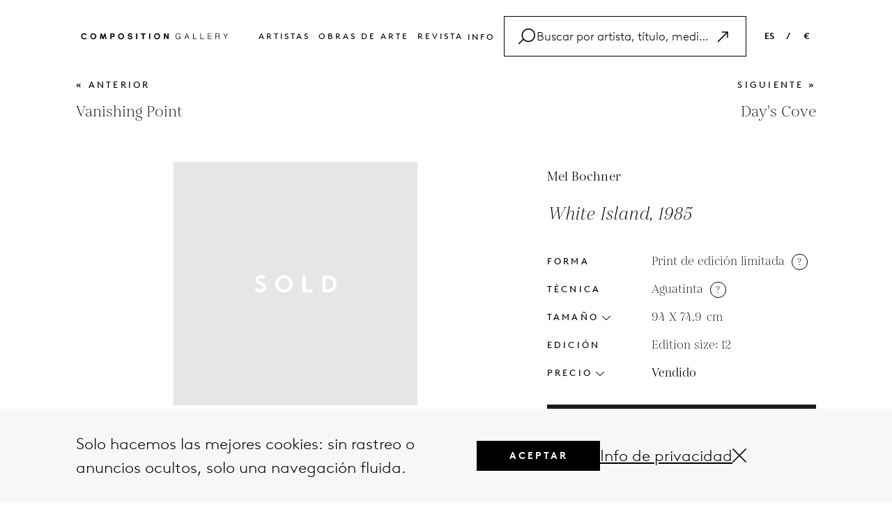

--- FILE ---
content_type: text/html; charset=UTF-8
request_url: https://www.composition.gallery/ES/arte/mel-bochner-white-island/
body_size: 32567
content:
<!DOCTYPE html>
<html lang="en">
    
<head>
    <meta charset="utf-8">
    <meta http-equiv="X-UA-Compatible" content="IE=edge">
    <meta name="viewport" content="width=device-width, initial-scale=1">
    <meta name="p:domain_verify" content="d5cd9e29c815102e66e0ac39038d3462"/>
    <!-- yandex-verification -->
    <meta name="yandex-verification" content="7d57a5c50a832e92" />
    <!-- baidu-site-verification -->
    <meta name="baidu-site-verification" content="code-ODA0Lf4Ps7" />
    



        <title>Mel Bochner | White Island (1985, aquatinta)</title>
    <meta name="description" content="Adquiere 'White Island' de Mel Bochner, 1985, aquatinta, edición limitada. Reflexiona sobre el orden y caos. Visita Composition.Gallery.">

    <!-- Facebook Open Graph Tags -->
            <meta property="og:type" content="Website" />
        
            <meta property="og:site_name" content="Composition.gallery | Buy original contemporary artworks & prints online" />
                <meta property="og:title" content="Mel Bochner | White Island | Aguatinta  for sale | composition.gallery" />
                <meta property="og:url" content="https://www.composition.gallery/ES/arte/mel-bochner-white-island/" />
                <meta property="og:image" content="https://media.composition.gallery/artworkpic/Mel-BOCHNER-White-Island-Aquatint-available-for-sale-on-www1580664220_393x500.jpg" />
      
            <meta property="og:image:alt" content="Mel Bochner | White Island | Aguatinta  available for sale on www.composition.gallery" />
       
            <meta property="og:description" content="White Island by Mel Bochner, 1985 - Print de edición limitada (Aguatinta ) available for sale at great prices - Buy and sell artworks on composition.gallery" />
        

    <meta name="twitter:card" content="summary_large_image"></meta>
    <meta name="facebook-domain-verification" content="2ks38uexf9ipz925ghmakw5r2n7u0l" />
    <!-- Facebook Open Graph Tags -->

    <!-- Need code for language -->
        
    <link rel='canonical' href='https://www.composition.gallery/ES/arte/mel-bochner-white-island/'/>    <link rel='alternate' hreflang='ES' href='https://www.composition.gallery/ES/arte/mel-bochner-white-island/'/>    <link rel="icon" href="https://www.composition.gallery/public/front/assets/images/favicons/favicon-new.ico">
    <link rel="icon" sizes="16x16" href="https://www.composition.gallery/public/front/assets/images/favicons/favicon-16x16-new.png">
    <link rel="icon" sizes="32x32" href="https://www.composition.gallery/public/front/assets/images/favicons/favicon-32x32-new.png">
    <link rel="icon" sizes="192x192" href="https://www.composition.gallery/public/front/assets/images/favicons/android-chrome-192x192-new.png">
    <link rel="icon" sizes="512x512" href="https://www.composition.gallery/public/front/assets/images/favicons/android-chrome-512x512-new.png">
    <!-- <link rel="icon" type="image/png" href="https://www.composition.gallery/public/front/assets/images/favicons/desktop-favicon.jpg"> -->
    <link rel="apple-touch-icon" sizes="180x180" href="https://www.composition.gallery/public/front/assets/images/favicons/apple-touch-icon-new.png">
    <!-- <link href='https://fonts.googleapis.com/css?family=Open+Sans:400,300,300italic,400italic,600,600italic,700,700italic,800,800italic' rel='stylesheet' type='text/css'> -->

    <!-- Common CSS -->
    <!-- <link href="https://www.composition.gallery/public/front/assets/stylesheets/bootstrap.css" rel="stylesheet"> -->
    <!-- <link href="https://www.composition.gallery/public/front/assets/fonts/font.css" rel="stylesheet"> -->
    <!-- <link href="https://www.composition.gallery/public/front/assets/stylesheets/header.css" rel="stylesheet"> -->
    <!-- <link href="https://www.composition.gallery/public/front/assets/stylesheets/footer.css" rel="stylesheet"> -->
    <!-- <link href="https://www.composition.gallery/public/front/assets/stylesheets/popup.css" rel="stylesheet"> -->
    <!-- <link href="https://www.composition.gallery/public/front/assets/stylesheets/commonStyle.css" rel="stylesheet"> -->
    <!-- <link href="https://www.composition.gallery/public/front/assets/stylesheets/search.css" rel="stylesheet"> -->
    <!-- Common CSS -->
    <link href="//maxcdn.bootstrapcdn.com/font-awesome/4.1.0/css/font-awesome.min.css?version=2025.03.18" rel="stylesheet">
    <link rel="stylesheet" href="https://pro.fontawesome.com/releases/v5.10.0/css/all.css" integrity="sha384-AYmEC3Yw5cVb3ZcuHtOA93w35dYTsvhLPVnYs9eStHfGJvOvKxVfELGroGkvsg+p" crossorigin="anonymous"/>
    <!-- <link rel='stylesheet' id='twentyfourteen-lato-css'  href='//fonts.googleapis.com/css?family=Lato%3A300%2C400%2C700%2C900%2C300italic%2C400italic%2C700italic' type='text/css' media='all' /> -->
    <!-- <link rel="stylesheet" href="https://www.composition.gallery//public/front/assets/stylesheets/commonStyle.css?version=2025.03.18" /> -->

    <!-- <link href="https://www.composition.gallery//public/front/assets/stylesheets/bootstrap.css?version=2025.03.18" rel="stylesheet"> -->
    <!-- <link href="https://www.composition.gallery//public/front/assets/fonts/font.css?version=2025.03.18" rel="stylesheet"> -->
    <!-- <link href="https://www.composition.gallery//public/front/assets/stylesheets/header.css?version=2025.03.18" rel="stylesheet"> -->
    <!-- <link href="https://www.composition.gallery//public/front/assets/stylesheets/footer.css?version=2025.03.18" rel="stylesheet"> -->
    <!-- <link href="https://www.composition.gallery//public/front/assets/stylesheets/popup.css?version=2025.03.18" rel="stylesheet"> -->
    <!-- <link href="https://www.composition.gallery//public/front/assets/stylesheets/commonStyle.css?version=2025.03.18" rel="stylesheet"> -->
    <!-- <link href="https://www.composition.gallery//public/front/assets/stylesheets/search.css?version=2025.03.18" rel="stylesheet"> -->
    <!-- <link rel="stylesheet" href="https://www.composition.gallery//public/front/assets/plugins/selectize/selectize.bootstrap3.css?version=2025.03.18" /> -->
    <!-- <link href="https://www.composition.gallery//public/front/assets/stylesheets/pagenotfound.css?version=2025.03.18" rel="stylesheet"> -->
    <!-- Common CSS -->

    <!-- Page Level CSS -->
                <link rel="stylesheet" href="https://www.composition.gallery/public/front/assets/stylesheets/artwork.css?version=2025.03.18" />
                <link rel="stylesheet" href="https://www.composition.gallery/public/front/assets/stylesheets/related-articles.css?version=2025.03.18" />
        <!-- Page Level CSS -->
    <!-- Page Level Plugins CSS -->
        <!-- Page Level Plugins CSS -->

    <link type="text/css" rel="stylesheet" href="https://www.composition.gallery/public/front/cache/17528391338dc781d79787379ee79e027ee5222fde.css" media="screen" />

    <!-- HTML5 Shim and Respond.js IE8 support of HTML5 elements and media queries -->
    <!-- WARNING: Respond.js doesn't work if you view the page via file:// -->
    <!--[if lt IE 9]>
      <script src="https://oss.maxcdn.com/libs/html5shiv/3.7.0/html5shiv.js"></script>
      <script src="https://oss.maxcdn.com/libs/respond.js/1.4.2/respond.min.js"></script>
    <![endif]-->
    <script>
        var baseurl = "https://www.composition.gallery/";
    </script>
    <script src="https://www.google.com/recaptcha/api.js?onload=onloadCallback&render=explicit" async defer></script>

    <!-------------------- START FB, Google Analytic Script ----------------->

    <!-- Google tag (gtag.js) -->
    <script async src="https://www.googletagmanager.com/gtag/js?id=G-SJWCB3EWB0"></script>
    <script>
    window.dataLayer = window.dataLayer || [];
    function gtag(){dataLayer.push(arguments);}
    gtag('js', new Date());

    gtag('config', 'G-SJWCB3EWB0');
    </script>  
    <!-- Google tag (gtag.js) -->
     
    <!-- Start clarity -->
    <script type="text/javascript">
        (function(c,l,a,r,i,t,y){
            c[a]=c[a]||function(){(c[a].q=c[a].q||[]).push(arguments)};
            t=l.createElement(r);t.async=1;t.src="https://www.clarity.ms/tag/"+i;
            y=l.getElementsByTagName(r)[0];y.parentNode.insertBefore(t,y);
        })(window, document, "clarity", "script", "ornwx2f6e6");
    </script>
    <!-- End clarity -->
    <!-------------------- END FB, Google Analytic Script ----------------->

    <meta name="p:domain_verify" content="63b2245aacbba82bee27ec9696f6df00"/>

     

</head>    <body>
        <div class="kun_wrapper">
		<div class="loader" id="page_loader" style="display: none;">Loading...</div>
            <!-- <div class="kun_viewroom_container" style="background: url(&quot;https://www.composition.gallery/public/front/images/room1.png&quot;) center bottom / 100% 100% no-repeat scroll rgb(193, 193, 191);">  -->
            <div class="kun_viewroom_container"> 
                <a class="viewRoom-close">
                    <span aria-hidden="true">&times;</span>
                </a>
                <!-- <div id="fullRoomView" class="full-room-view">
                    <i class="fa fa-search-minus" aria-hidden="true"></i>
                    <span class="text">Full view</span>
                </div> -->
                <div class="kun_viewroom_top"></div> 
				<div class="kun_viewroom_bottom"></div> 
				<div class="kun_viewroom_deatils">
					<p class="regular-text artwork_artist_name">Sam Francis</p>
					<p class="italic-text artwork_title_date">Untitled, 1984</p>
					<p class="artwork_size">106.7 X 73 inch</p>
				</div>
            </div>


            <!-- Google Tag Manager (noscript) -->
<noscript>
	<iframe 
	src="https://www.googletagmanager.com/ns.html?id=GTM-KHL5CFX"
	height="0"
	width="0" style="display:none;visibility:hidden"></iframe>
</noscript>
<!-- End Google Tag Manager (noscript) -->

<header id="header">
	<div class="header-container">
		<div class="header-wrapper">
			<div class="left">
				<a href="https://www.composition.gallery/ES/">
					<img src="https://www.composition.gallery/public/front/assets/images/logo.png" alt="logo" />
				</a>
			</div>
			<div class="header-btn ">
				<ul class="inline">
					<li><a href="https://www.composition.gallery/ES/artistas/">Artistas </a></li>
					<li><a href="https://www.composition.gallery/ES/obras-de-arte/">Obras de arte </a></li>
					<!-- <li><a href="https://www.composition.gallery/ES/buy-art/">Compra </a></li> -->
					<!-- <li><a href="https://www.composition.gallery/ES/vender-arte/">vender </a></li> -->
					<li><a href="https://www.composition.gallery/ES/revista/">Revista</a></li>
					<!-- <li><a href="https://www.composition.gallery/ES/glosario/">Glosario</a></li> -->
					<!-- <li><a href="https://www.composition.gallery/ES/acerca-de/">FAQs</a></li> -->
					<!-- <li><a href="https://www.composition.gallery/ES/contacto/">contacto</a></li> -->
					<li class="info-dropdown header-dropdown">
						<span>Info</span>
						<div class="filter-dropdown-box">
							<div class="dropdown-items  ">
								<div class="inner-item"><a href="https://www.composition.gallery/ES/faq/">FAQ</a></div>
							</div>

							<div class="dropdown-items  ">
								<div class="inner-item"><a href="https://www.composition.gallery/ES/glosario/">Glosario</a></div>
							</div>

							<div class="dropdown-items  ">
								<div class="inner-item"><a href="https://www.composition.gallery/ES/contacto/">contacto</a></div>
							</div>
						</div>
					</li>
					<!-- <li class="search searchClick">
						<a href="javascript:;">
							<svg xmlns="http://www.w3.org/2000/svg" viewBox="0 0 24 24" fill="black" width="18px" height="18px">
								<path d="M15.5 14h-.79l-.28-.27C15.41 12.59 16 11.11 16 9.5 16 5.91 13.09 3 9.5 3S3 5.91 3 9.5 5.91 16 9.5 16c1.61 0 3.09-.59 4.23-1.57l.27.28v.79l5 4.99L20.49 19l-4.99-5zm-6 0C7.01 14 5 11.99 5 9.5S7.01 5 9.5 5 14 7.01 14 9.5 11.99 14 9.5 14z" />
								<path d="M0 0h24v24H0z" fill="none" />
							</svg>
						</a>
					</li> -->
				</ul>
				<div class="header-search customSearchClick">
					<div class="search-bar">
						<div class="search-icon">
							<svg xmlns="https://www.w3.org/2000/svg" width="1.5em" height="1.5em" id="Layer_2" data-name="Layer 2" viewBox="0 0 74.827637 70.049805">
								<g id="Layer_1-2" data-name="Layer 1">
									<path d="M44.473145,0C27.73584,0,14.118652,13.617188,14.118652,30.354492c0,6.24823,1.899231,12.060547,5.148499,16.893005L.732422,65.782227c-.976562.976074-.976562,2.559082,0,3.535156.487793.488281,1.12793.732422,1.767578.732422s1.279785-.244141,1.767578-.732422l18.145264-18.145264c5.538025,5.865356,13.376221,9.536865,22.060303,9.536865,16.737305,0,30.354492-13.617188,30.354492-30.354492S61.210449,0,44.473145,0ZM44.473145,55.708984c-13.980469,0-25.354492-11.374023-25.354492-25.354492S30.492676,5,44.473145,5s25.354492,11.374023,25.354492,25.354492-11.374023,25.354492-25.354492,25.354492Z"/>
								</g>
							</svg>
						</div>
						<div class="search-input">
							<input type="text" id="search_post_k" placeholder="Buscar por artista, título, medio, artículo" value="">
						</div>
						<div type="button" style="display: flex; cursor: pointer">
							<svg class="bi bi-arrow-up-right search-right-icon" width="1.5em" height="1.5em" viewBox="0 0 16 16" fill="currentColor" xmlns="https://www.w3.org/2000/svg">
								<path fill-rule="evenodd" d="M6.5 4a.5.5 0 01.5-.5h5a.5.5 0 01.5.5v5a.5.5 0 01-1 0V4.5H7a.5.5 0 01-.5-.5z" clip-rule="evenodd" />
								<path fill-rule="evenodd" d="M12.354 3.646a.5.5 0 010 .708l-9 9a.5.5 0 01-.708-.708l9-9a.5.5 0 01.708 0z" clip-rule="evenodd" />
							</svg>
						</div>
						<div type="button" class="search-cancel" style="display: none;">
							<svg xmlns="https://www.w3.org/2000/svg" width="1em" height="1em" id="Layer_2" data-name="Layer 2" viewBox="0 0 62.236816 62.236816">
								<g id="Layer_1-2" data-name="Layer 1">
									<path d="M34.653564,31.118408L61.504395,4.267578c.976562-.976074.976562-2.559082,0-3.535156-.975586-.976562-2.55957-.976562-3.535156,0l-26.85083,26.85083L4.267578.732422C3.291992-.244141,1.708008-.244141.732422.732422-.244141,1.708496-.244141,3.291504.732422,4.267578l26.85083,26.85083L.732422,57.969238c-.976562.976074-.976562,2.559082,0,3.535156.487793.488281,1.12793.732422,1.767578.732422s1.279785-.244141,1.767578-.732422l26.85083-26.85083,26.85083,26.85083c.487793.488281,1.12793.732422,1.767578.732422s1.279785-.244141,1.767578-.732422c.976562-.976074.976562-2.559082,0-3.535156l-26.85083-26.85083Z"/>
								</g>
							</svg>
						</div>
					</div>
					<div class="search-bar-list">
						<!-- <div class="search-list-inner"> -->
							<!-- <label>Artists</label>
							<h4>Andy Warhol</h4> -->
						<!-- </div> -->
						<!-- <div class="search-list-inner">
							<label>artworks</label>
							<ul>
								<li>Mao, 1972</li>
								<li>Benz Racing Car, 1986</li>
								<li>Hamburger (beige), 1986 </li>
							</ul>
						</div>
						<div class="search-list-inner">
							<label>glossary</label>
							<ul>
								<li>Saint Vincent and the Grenadines</li>
								<li>British Virgin Islands</li>
								<li>Northern Mariana Islands </li>
							</ul>
						</div>
						<div class="search-list-inner">
							<label>articles</label>
							<ul>
								<li>17 Fun Facts About <span>Andy Warhol</span> You Didn't Know</li>
								<li>A Taste of Modernity: <span>Andy Warhol</span>'s Soup I and ...</li>
								<li>Art and Social Change: How Contemporary Artists ... </li>
								<li>Ed Ruscha's 'Standard Station' (1966): An Icon of ... </li>
							</ul>
						</div> -->
					</div>
				</div>
			</div>
			<div class="right">
				<ul class="inline">
					<!-- <li><a class="">EN &nbsp; &nbsp;</a> / &nbsp; &nbsp;<a class="">€</a></li> -->
					<li class="language-dropdown header-dropdown">
						<span>ES</span>
						<div class="filter-dropdown-box">
							<div class="dropdown-items  ">
								<div class="inner-item"><a href="https://www.composition.gallery/art/mel-bochner-white-island/">EN</a></div>
							</div>

							<div class="dropdown-items  ">
								<div class="inner-item"><a href="https://www.composition.gallery/NL/kunst/mel-bochner-white-island/">NL</a></div>
							</div>

							<div class="dropdown-items active ">
								<div class="inner-item"><a href="https://www.composition.gallery/ES/arte/mel-bochner-white-island/">ES</a></div>
							</div>

							<div class="dropdown-items  ">
								<div class="inner-item"><a href="https://www.composition.gallery/FR/art/mel-bochner-white-island/">FR</a></div>
							</div>

							<div class="dropdown-items  ">
								<div class="inner-item"><a href="https://www.composition.gallery/DE/kunst/mel-bochner-white-island/">DE</a></div>
							</div>
						</div>
					</li>

					<li class="header-dropdown">/</li>
					<li class="currancy-dropdown header-dropdown">
						<span>
							€						</span>
						<div class="filter-dropdown-box">
							<div data-price="USD" class="dropdown-items kg_chngprice ">
								<div class="inner-item">USD</div>
							</div>
							<div data-price="EUR" class="dropdown-items kg_chngprice ">
								<div class="inner-item">EUR</div>
							</div>
							<div data-price="GBP" class="dropdown-items kg_chngprice ">
								<div class="inner-item">GBP</div>
							</div>
						</div>
					</li>
				</ul>
			</div>

			<div class="mobile-menu">
				<ul class="inline">
					<!-- <li class="search searchClick">
						<a href="javascript:;">
							<svg xmlns="http://www.w3.org/2000/svg" viewBox="0 0 24 24" fill="black" width="18px" height="18px">
								<path d="M15.5 14h-.79l-.28-.27C15.41 12.59 16 11.11 16 9.5 16 5.91 13.09 3 9.5 3S3 5.91 3 9.5 5.91 16 9.5 16c1.61 0 3.09-.59 4.23-1.57l.27.28v.79l5 4.99L20.49 19l-4.99-5zm-6 0C7.01 14 5 11.99 5 9.5S7.01 5 9.5 5 14 7.01 14 9.5 11.99 14 9.5 14z" />
								<path d="M0 0h24v24H0z" fill="none" />
							</svg>
						</a>
					</li> -->

					<li>
						<div class="menu-con" id="mobile-menu">
							<!-- <span></span>
							<span></span>
							<span></span> -->
							<svg xmlns="https://www.w3.org/2000/svg" height="26px" width="26px"  id="Layer_2" data-name="Layer 2" viewBox="0 0 74.929688 27.917969">
								<g id="Layer_1-2" data-name="Layer 1">
									<g>
									<path d="M72.429688,5H2.5c-1.380859,0-2.5-1.119141-2.5-2.5S1.119141,0,2.5,0h69.929688c1.380859,0,2.5,1.119141,2.5,2.5s-1.119141,2.5-2.5,2.5Z"/>
									<path d="M72.429688,27.917969H2.5c-1.380859,0-2.5-1.119141-2.5-2.5s1.119141-2.5,2.5-2.5h69.929688c1.380859,0,2.5,1.119141,2.5,2.5s-1.119141,2.5-2.5,2.5Z"/>
									</g>
								</g>
							</svg>
						</div>
					</li>

				</ul>
			</div>
		</div>
		<div class="mobile-search">
			<div class="header-search customMobileSearchClick">
				<div class="search-bar">
					<div class="search-icon">
						<svg xmlns="https://www.w3.org/2000/svg" width="20px" height="20px" id="Layer_2" data-name="Layer 2" viewBox="0 0 74.827637 70.049805">
							<g id="Layer_1-2" data-name="Layer 1">
								<path d="M44.473145,0C27.73584,0,14.118652,13.617188,14.118652,30.354492c0,6.24823,1.899231,12.060547,5.148499,16.893005L.732422,65.782227c-.976562.976074-.976562,2.559082,0,3.535156.487793.488281,1.12793.732422,1.767578.732422s1.279785-.244141,1.767578-.732422l18.145264-18.145264c5.538025,5.865356,13.376221,9.536865,22.060303,9.536865,16.737305,0,30.354492-13.617188,30.354492-30.354492S61.210449,0,44.473145,0ZM44.473145,55.708984c-13.980469,0-25.354492-11.374023-25.354492-25.354492S30.492676,5,44.473145,5s25.354492,11.374023,25.354492,25.354492-11.374023,25.354492-25.354492,25.354492Z"/>
							</g>
						</svg>
					</div>
					<div class="search-input">
						<input type="text" id="mobile-search_post_k" placeholder="Buscar por artista, título, medio, artículo" value="">
					</div>
					<!-- <div class="clear-text">
						<span>CLEAR</span>
					</div> -->
					<div type="button" style="display: flex; cursor: pointer">
						<div class="search-mobile-inner" style="display: flex; cursor:pointer;">
							<svg class="bi bi-arrow-up-right mobile-search-right-icon" width="1.5em" height="1.5em" viewBox="0 0 16 16" fill="currentColor" xmlns="https://www.w3.org/2000/svg">
								<path fill-rule="evenodd" d="M6.5 4a.5.5 0 01.5-.5h5a.5.5 0 01.5.5v5a.5.5 0 01-1 0V4.5H7a.5.5 0 01-.5-.5z" clip-rule="evenodd" />
								<path fill-rule="evenodd" d="M12.354 3.646a.5.5 0 010 .708l-9 9a.5.5 0 01-.708-.708l9-9a.5.5 0 01.708 0z" clip-rule="evenodd" />
							</svg>
						</div>
					</div>
					<div type="button" class="mobile-search-cancel" style="display: none;">
						<div class="search-mobile-inner" style="display: flex;">
							<svg xmlns="https://www.w3.org/2000/svg" width="14px" height="14px" id="Layer_2" data-name="Layer 2" viewBox="0 0 62.236816 62.236816">
								<g id="Layer_1-2" data-name="Layer 1">
									<path d="M34.653564,31.118408L61.504395,4.267578c.976562-.976074.976562-2.559082,0-3.535156-.975586-.976562-2.55957-.976562-3.535156,0l-26.85083,26.85083L4.267578.732422C3.291992-.244141,1.708008-.244141.732422.732422-.244141,1.708496-.244141,3.291504.732422,4.267578l26.85083,26.85083L.732422,57.969238c-.976562.976074-.976562,2.559082,0,3.535156.487793.488281,1.12793.732422,1.767578.732422s1.279785-.244141,1.767578-.732422l26.85083-26.85083,26.85083,26.85083c.487793.488281,1.12793.732422,1.767578.732422s1.279785-.244141,1.767578-.732422c.976562-.976074.976562-2.559082,0-3.535156l-26.85083-26.85083Z"/>
								</g>
							</svg>
						</div>
					</div>
				</div>
				<div class="search-bar-list">
					<!-- <div class="search-list-inner"> -->
						<!-- <label>Artists</label>
						<h4>Andy Warhol</h4> -->
					<!-- </div> -->
					<!-- <div class="search-list-inner">
						<label>artworks</label>
						<ul>
							<li>Mao, 1972</li>
							<li>Benz Racing Car, 1986</li>
							<li>Hamburger (beige), 1986 </li>
						</ul>
					</div>
					<div class="search-list-inner">
						<label>glossary</label>
						<ul>
							<li>Saint Vincent and the Grenadines</li>
							<li>British Virgin Islands</li>
							<li>Northern Mariana Islands </li>
						</ul>
					</div>
					<div class="search-list-inner">
						<label>articles</label>
						<ul>
							<li class="articles-li">17 Fun Facts About <span>Andy Warhol</span> You Didn't Know</li>
							<li class="articles-li">A Taste of Modernity: <span>Andy Warhol</span>'s Soup I and ...</li>
							<li class="articles-li">Art and Social Change: How Contemporary Artists ... </li>
							<li class="articles-li">Ed Ruscha's 'Standard Station' (1966): An Icon of ... </li>
						</ul>
					</div> -->
				</div>
			</div>
		</div>

	</div>

	<div class="mobile-menu-list">
		<div class="mobile-menu-list-inner">
			<div class="" id="mobile-menu-close">
				<a><img src="https://www.composition.gallery/public/front/assets/images/close.png" /></a>
			</div>
			<ul>

				<li class="active"><a href="https://www.composition.gallery/ES/">Inicio </a></li>
				<li><a href="https://www.composition.gallery/ES/artistas/">Artistas </a></li>
				<li><a href="https://www.composition.gallery/ES/obras-de-arte/">Obras de arte </a></li>
				<!-- <li><a href="https://www.composition.gallery/ES/obras-de-arte/">Compra </a></li>
				<li><a href="https://www.composition.gallery/ES/vender-arte/">vender </a></li> -->
				<li><a href="https://www.composition.gallery/ES/revista/">Revista</a></li>
				<li><a href="https://www.composition.gallery/ES/glosario/">Glosario</a></li>
				<li><a href="https://www.composition.gallery/ES/faq/">FAQ</a></li>
				<li><a href="https://www.composition.gallery/ES/contacto/">contacto</a></li>
				<li class="mobile-scoial-icon">
					<div class="social-icon">
						<a class="social-image" href="https://www.facebook.com/composition.g" target="_blank">
							<!-- <img src="public/front/assets/images/contact/facebook.png" alt="Not Available Now"> -->
							<i class="fab fa-facebook-f" aria-hidden="true"></i>
						</a>
						<a class="social-image" href="https://x.com/composition_g" target="_blank">
							<!-- <img src="public/front/assets/images/contact/twitter.png" alt="Not Available Now"> -->
							<svg xmlns="https://www.w3.org/2000/svg" width="15px" height="15px" viewBox="0 0 512 512"><!--!Font Awesome Free 6.7.1 by @fontawesome - https://fontawesome.com License - https://fontawesome.com/license/free Copyright 2024 Fonticons, Inc.--><path d="M389.2 48h70.6L305.6 224.2 487 464H345L233.7 318.6 106.5 464H35.8L200.7 275.5 26.8 48H172.4L272.9 180.9 389.2 48zM364.4 421.8h39.1L151.1 88h-42L364.4 421.8z"></path></svg>
						</a>
						<a class="social-image" href="https://www.instagram.com/composition__gallery/" target="_blank">
							<!-- <img src="public/front/assets/images/contact/instagram.png" alt="Not Available Now"> -->
							<i class="fab fa-instagram"></i>
						</a>
					</div>
				</li>
								<li data-toggle="modal" data-target="#currencyPopup"><a class="mobile-link">ES &nbsp;</a> / &nbsp;<a class="mobile-link">€</a></li>
			</ul>
		</div>
	</div>
</header>
<!------------------------------------------- Saerch HTML------------------------------------------------------------ -->
            <div class="kun_main_content_wrapper" id="kun_main_content_wrapper">
                <script type="application/ld+json">
    {
        "@context": "https://schema.org/",
        "@type": ["Product", "VisualArtwork"],
        "image": "",
        "name": "White Island, 1985",
        "description": "White Island by Mel Bochner, 1985 - Print de edición limitada (Aguatinta ) available for sale at great prices - Buy and sell artworks on composition.gallery",
        "artist": {
            "@type": "Person",
            "name": "Mel Bochner"
        },
        "offers": {
                    "@type": "Offer",
                     "availability": "https://schema.org/SoldOut",
                     "price": "0.00",
                     "priceCurrency": "USD",
                    "url": "https://www.composition.gallery/art/mel-bochner-white-island"
                },
        "productionDate": "1985",
        "height": {
            "@type": "QuantitativeValue",
            "value": "94",
            "unitCode": "CMT"
        },
        "width": {
            "@type": "QuantitativeValue",
            "value": "74.9",
            "unitCode": "CMT"
        },
        "artMedium": "Aguatinta "
    }
</script>
<style>
a.disabled {
    pointer-events: none;
    color: #9a9a9a;
}

.disabled-click {
    pointer-events: none;
}
</style>

<main class="artwork-main-container">
    <section>
        <div class="container">
            <div class="pre-next-container">
                <div class="inner-pre">
                                        <a class=""
                        href="https://www.composition.gallery/ES/arte/mel-bochner-vanishing-point/">«
                        anterior</a>
                    <p>Vanishing Point</p>
                    
                </div>
                <div class="inner-pre next-part">
                                        <a class=""
                        href="https://www.composition.gallery/ES/arte/mel-bochner-days-cove/">siguiente                        » </a>
                    <p>Day's Cove</p>
                                    </div>
            </div>
            <div class="inner-conatiner">
                <div class="content-part">
                    <div class="left-side">
                        <div class="left-inner">
                                                        <div class="top-part fix-top-part">
                                <div class="img-part">
                                                                                                            <div class="artwork-sold-container">
                                        <img class="sold-artwork-image"
                                            src="https://www.composition.gallery/public/front/assets/images/sold_images/sold-500x500.png"
                                            alt="Mel Bochner, White Island, aquatint, black background with central white triangle and chaotic white linear strokes, abstract composition." title="Mel Bochner, White Island, aquatint, black background with central white triangle and chaotic white linear strokes, abstract composition.">
                                    </div>
                                    
                                </div>
                                <div class="desk-top-view">
                                    <div class="tabbing-container">
                                        <div class="tabItem tablink active" onclick="tabList(event,'Details')">
                                            <h3>Detalles</h3>
                                        </div>
                                        <div class="tabItem tablink" onclick="tabList(event,'Artist')">
                                            <h3>Artista</h3>
                                        </div>
                                        <div class="tabItem tablink" onclick="tabList(event,'Styles')"><h3>Estilos</h3>
                                        </div>
                                    </div>
                                    <div class="categories-container artist-name-title tabContent" id="Details">
                                        <!-- <div class="related-text">
                                            <label class="title"><//?= $artist_name ?></label>
                                            <label class="sub-title"><//?= apply_lang('Artist Biography', '') ?> </label>
                                        </div> -->
                                        <div class="artist-detail-text">
                                            <div class="lessText">
                                                <h4> From the rare limited edition of 12 -  Original aquatint on paper -  Excellent condition - Hand signed  by Bochner

// White Island de Mel Bochner es un aguafuerte en edición limitada que explora la expresión abstracta y la fragmentación geométrica. Creada en 1985, esta pieza presenta un fondo negro con una forma triangular blanca en el centro, rodeada de trazos lineales blancos y caóticos que recuerdan a fragmentos rotos. Las líneas densas y angulosas dan a la composición una sensación de tensión, como si la imagen estuviera formándose y desintegrándose simultáneamente. Bochner, un pionero en el arte conceptual, utiliza esta composición para explorar el espacio y la percepción, con la forma blanca central actuando como un vacío o isla en medio de la agitación visual. Esta edición rara, firmada a mano por Bochner, ejemplifica su maestría en equilibrar orden y caos en un solo cuadro.</h4>
                                            </div>
                                            <a herf="javascript:" class="art-copyright-text"><span>Artwork Copyright © 
                                            Mel Bochner                                            </span></a>
                                        </div>
                                    </div>
                                    <div class="categories-container artist-name-title tabContent" id="Artist" style="display:none">
                                        <!-- <div class="related-text">
                                            <label class="title"><//?= $artist_name ?></label>
                                            <label class="sub-title"><//?= apply_lang('Artist Biography', '') ?> </label>
                                        </div> -->
                                        <div class="artist-detail-text">
                                            Mel Bochner (EE.UU., 1940-2025) fue un artista <a href="https://www.composition.gallery/ES/glosario/qu-es-el-arte-conceptual" target="_blank">conceptual</a> y un pionero en el arte basado en texto. Conocido por su audaz uso del lenguaje, el color y la precisión matemática, sus obras exploraron la intersección entre la lingüística, la percepción y el arte visual. La influyente práctica de Bochner desafiaba a los espectadores a reconsiderar la relación entre palabras e imágenes.                                            <!--                                             <div class="lessText">
                                                <h4>
                                                    Mel Bochner fue considerado uno de los pioneros m&aacute;s influyentes y exitosos del <a href="https://www.composition.gallery/ES/glosario/qu-es-el-arte-conceptual/" target="_blank">arte conceptual</a>. Analiz&oacute; la relaci&oacute;n entre el lenguaje, el espacio f&iacute;sico y el color a trav&eacute;s de sus pinturas basadas en texto. Su obra a menudo presentaba insultos y palabras despectivas en tonos pastel suaves como                                                     <a href="javascript:"
                                                        class="artwork-read-more-text">Saber Más</a>
                                                </h4>
                                            </div>
                                            <div class="fullText" style="display: none">
                                                Mel Bochner fue considerado uno de los pioneros m&aacute;s influyentes y exitosos del <a href="https://www.composition.gallery/ES/glosario/qu-es-el-arte-conceptual/" target="_blank">arte conceptual</a>. Analiz&oacute; la relaci&oacute;n entre el lenguaje, el espacio f&iacute;sico y el color a trav&eacute;s de sus pinturas basadas en texto. Su obra a menudo presentaba insultos y palabras despectivas en tonos pastel suaves como el rosa, mientras que las palabras elogiosas aparec&iacute;an en marr&oacute;n lodoso o negro sucio, invirtiendo as&iacute; las respuestas emocionales esperadas.<br />
<br />
Uno de los trabajos m&aacute;s c&eacute;lebres de Bochner fue una serie de pinturas basadas en un tesauro, en las que llenaba paredes con sin&oacute;nimos de una sola palabra, con la intenci&oacute;n de hacer que el espectador reflexionara sobre el lenguaje que utiliza y el significado que pueden tener las palabras. A lo largo de su carrera, fue muy expl&iacute;cito sobre su necesidad de experimentar con diferentes materiales y enfoques como una forma de expresar su creatividad. Explic&oacute; esta filosof&iacute;a en detalle en su ensayo The Medium and the Tedium. (<a href="http://www.melbochner.net" onclick="window.open(this.href, '', 'resizable=no,status=no,location=no,toolbar=no,menubar=no,fullscreen=no,scrollbars=no,dependent=no'); return false;">Artist website</a>)                                                <a href="javascript:"
                                                    class="artwork-read-less-text">Leer Menos                                            </div>
                                             -->
                                            <a herf="javascript:" class="art-copyright-text"><span>Artwork Copyright ©
                                                    Mel Bochner</span></a>
                                        </div>


                                    </div>
                                    <div class="additional-info-container tabContent" id="Styles"
                                        style="display:none">
                                        <div class="heading">
                                            <label>Related Styles</label>
                                        </div>
                                        <div class="Content related-content">
                                            <h4>
                                                <a
                                                    href="https://www.composition.gallery/ES/artista/mel-bochner/">
                                                    Biografía de Mel Bochner                                                </a>
                                                <a
                                                    href="https://www.composition.gallery/ES/glosario/estados-unidos/">
                                                     / United States                                                </a>
                                                <a
                                                    href="https://www.composition.gallery/ES/artistas/">
                                                     / artista masculino                                                </a>
                                                <a
                                                    href="https://www.composition.gallery/ES/glosario/qu-es-una-impresin-de-edicin-limitada/">
                                                     / Print de edición limitada                                                </a>
                                                <a
                                                    href="https://www.composition.gallery/ES/glosario/qu-es-el-aguatinta/">
                                                     / Aguatinta                                                 </a>
                                                                                                <a
                                                    href="https://www.composition.gallery/ES/obras-de-arte/">
                                                                                                    </a>
                                                                                                <a
                                                    href="https://www.composition.gallery/ES/obras-de-arte/">
                                                     / rango de precio 0 - 2.500                                                </a>
                                                                                                                                                <a
                                                    href="https://www.composition.gallery/ES/glosario/qu-es-el-letrismo/">
                                                     / Letrismo                                                </a>

                                                                                                <a
                                                    href="https://www.composition.gallery/ES/glosario/qu-es-el-posminimalismo/">
                                                     / Post Minimalismo                                                </a>

                                                                                                <a
                                                    href="https://www.composition.gallery/ES/glosario/qu-es-el-arte-generativo/">
                                                     / Arte generativo                                                </a>

                                                                                                <a
                                                    href="https://www.composition.gallery/ES/glosario/qu-es-el-arte-procesual/">
                                                     / Arte Procesual                                                </a>

                                                                                                <a
                                                    href="https://www.composition.gallery/ES/glosario/qu-es-el-arte-conceptual/">
                                                     / Arte Conceptual                                                </a>

                                                                                                <a
                                                    href="https://www.composition.gallery/ES/glosario/">
                                                     / Glosario de Arte                                                </a>
                                                <!-- <a href="artists-detail">Sam Francis Biography</a> /
                                        <a href="glossary-detail">United States</a> /
                                        <a href="artists">Male Artist</a> /
                                        <a href="glossary-detail">Limited Edition Print</a> /
                                        <a href="glossary-detail">Lithograph</a> /
                                        <a href="glossary-detail">Large Size Artwork</a> /
                                        <a href="glossary-detail"> 2.500 - 10.000</a> /
                                        <a href="glossary-detail">Tachisme</a> /
                                        <a href="glossary-detail">Lyrical Abstraction</a> /
                                        <a href="glossary-detail">Abstract Art</a> /
                                        <a href="glossary-detail">Action Painting</a> /
                                        <a href="glossary-detail">American Abstract Artists (AAA)</a> /
                                        <a href="glossary-detail">Art Informel</a> /
                                        <a href="glossary-detail">Colour Field</a> /
                                        <a href="glossary-detail">Painting</a> /
                                        <a href="glossary-detail">Light and Space</a> /
                                        <a href="glossary-detail">Late Modernism</a> /
                                        <a href="glossary-detail">Abstract Expressionism</a> /
                                        <a href="glossary-detail">Gestural</a> /
                                        <a href="glossary-detail">Art Glossary</a> -->
                                        </h4>
                                        </div>
                                    </div>
                                </div>
                            </div>


                        </div>
                    </div>
                    <div class="right-side">
                        <div class="right-inner">
                            <div class="sub-title">
                                <h2><a
                                        href="https://www.composition.gallery/ES/artista/mel-bochner/">Mel Bochner</a>
                                </h2>
                            </div>
                            <div class="title">
                                <h1>White Island, 1985                                </h1>
                            </div>
                            <div class="details-container">
                                <div class="detail-inner">
                                    <div class="first-section">
                                        <h4>Forma</h4>
                                    </div>
                                    <div class="limited-contaienr limited-container">
                                        <label>
                                            <a
                                                href="https://www.composition.gallery/ES/glosario/qu-es-una-impresin-de-edicin-limitada/">Print de edición limitada</a>
                                            <div class="reuired">
                                                <span>?</span>
                                                <div class="limited-inner hover-popup">
                                                    <label
                                                        class="heading">Print de edición limitada</label>
                                                    <label>Una impresión de edición limitada forma parte de un número de impresiones creadas al mismo tiempo de un sola placa de impresión. Un número fijo es creado y firmado por el artista, indicando el orden de impresión, utilizando el formato 1/10, que significa primera de diez impresiones.</label>
                                                </div>
                                            </div>
                                        </label>
                                    </div>
                                </div>
                                <div class="detail-inner">
                                    <div class="first-section">
                                        <h4>Técnica</h4>
                                    </div>
                                    <div class="limited-contaienr silkscreen-container">
                                        <label><a
                                                href="https://www.composition.gallery/ES/glosario/qu-es-el-aguatinta/">Aguatinta </a>
                                            <div class="reuired">
                                                <span>?</span>
                                                <div class="limited-inner hover-popup ">
                                                    <label class="heading">Aguatinta </label>
                                                    <label>El intaglio es una técnica de grabado en la que el artista crea marcas en una placa de metal que retienen tinta o tinte. Luego, la placa entintada se presiona sobre papel, transfiriendo la tinta a la hoja. Este proceso se puede repetir varias veces dependiendo de la técnica. Los métodos de intaglio, como el grabado al aguafuerte, a menudo implican la aplicación de un mordiente (ácido) a la placa de metal para crear el diseño. El intaglio abarca varias técnicas, como el grabado, el aguafuerte y la punta seca.</label>
                                                </div>
                                            </div>
                                        </label>
                                    </div>
                                </div>
                                <div class="detail-inner custom-dropdown">
                                    <div class="main-select">
                                        <div class="first-section">
                                            <div class="dropdown-custom">
                                                <h4 class="dropdown-label">Tamaño                                                    <p class="dropdown-arrow">
                                                        <svg xmlns="https://www.w3.org/2000/svg" width="12px" id="Layer_2" data-name="Layer 2" viewBox="0 0 62.236816 33.618164">
                                                            <g id="Layer_1-2" data-name="Layer 1">
                                                                <path d="M61.504395.732422c-.975586-.976562-2.55957-.976562-3.535156,0l-26.850586,26.850586L4.267578.732422C3.291992-.244141,1.708008-.244141.732422.732422-.244141,1.708984-.244141,3.291016.732422,4.267578l28.618652,28.618164c.487793.488281,1.12793.732422,1.767578.732422s1.279785-.244141,1.767578-.732422L61.504395,4.267578c.976562-.976562.976562-2.558594,0-3.535156Z"/>
                                                            </g>
                                                        </svg>
                                                    </p>
                                                </h4>
                                                                                                <span
                                                    class="dropdown-value size_value_text">94                                                    x 74.9                                                                                                    </span> &nbsp; <span class="selected cm-text"> cm</span>
                                                                                                <ul data-rel='medium_cat' class="dropdown-container size-dropdown">
                                                    <li class='listing size_change '
                                                        data-width="29.5"
                                                        data-height="37"
                                                        data-depth=""
                                                        data-value="inch"><span
                                                            class="dr-circle"></span>Pulgadas                                                    </li>
                                                    <li class='listing size_change selected'
                                                        data-width="74.9"
                                                        data-height="94"
                                                        data-depth="0"
                                                        data-value="cm"><span
                                                            class="dr-circle"></span>Centímetros                                                    </li>
                                                </ul>
                                            </div>
                                        </div>
                                    </div>
                                </div>
                                                                <div class="detail-inner">
                                    <div class="first-section">
                                        <h4>Edición</h4>
                                    </div>
                                    <div class="limited-contaienr silkscreen-container">
                                                                                                                         <label class="edition-text"> Edition size: 12</label>
                                                                            </div>
                                </div>
                                                                <div
                                    class="detail-inner custom-dropdown disabled-click">
                                    <div class="first-section">
                                        <div class="dropdown-custom">
                                            <h4 class="dropdown-label">Precio                                                <p class="dropdown-arrow">
                                                    <svg xmlns="https://www.w3.org/2000/svg" width="12px" id="Layer_2" data-name="Layer 2" viewBox="0 0 62.236816 33.618164">
                                                        <g id="Layer_1-2" data-name="Layer 1">
                                                            <path d="M61.504395.732422c-.975586-.976562-2.55957-.976562-3.535156,0l-26.850586,26.850586L4.267578.732422C3.291992-.244141,1.708008-.244141.732422.732422-.244141,1.708984-.244141,3.291016.732422,4.267578l28.618652,28.618164c.487793.488281,1.12793.732422,1.767578.732422s1.279785-.244141,1.767578-.732422L61.504395,4.267578c.976562-.976562.976562-2.558594,0-3.535156Z"/>
                                                        </g>
                                                    </svg>
                                                </p>
                                            </h4>
                                            <label>
                                                                                                <span style="text-transform: none;"
                                                    class="dropdown-value amount-text">Vendido</span>
                                                                                                                                            </label>
                                                                                    </div>
                                    </div>
                                    
                                    <!-- <label class="amount-text">4,550 </label> -->
                                </div>
                                <!--  -->
                            </div>
                            <div class="btn-container">
                                <!-- <button class="btn" data-toggle="modal" data-target="#buyPopup">Compra</button> -->
                                <!-- END NEW IMPLEMENT AS PER ARTWORK BIS PDF -->
                                                                <button class="btn" data-toggle="modal"
                                    data-target="#updatePopup">Avisadme</button>
                                 </p>
                                                                            <button class="btn similer-btn" data-toggle="modal" data-target="#contactUsModel">Véndenos una obra similar</button>   
                                                                </div>
                            <div class="media-icon">
                                <span class="share-text">Compartir</span>
                                <input type="hidden" class="social-share-desc"
                                    value="White Island" />
                                <input type="hidden" class="social-share-image" value="https://media.composition.gallery/artworkpic/Mel-BOCHNER-White-Island-Aquatint-available-for-sale-on-www1580664220_393x500.jpg" />
                                <a target="_blank"
                                    href='https://www.facebook.com/sharer/sharer.php?u=https%3A%2F%2Fwww.composition.gallery%2FES%2Farte%2Fmel-bochner-white-island'
                                    class="share-icon">
                                    <i class="fab fa-facebook-f"></i>
                                </a>
                                <a target='_blank'
                                    href="https://x.com/intent/tweet?url=https%3A%2F%2Fwww.composition.gallery%2FES%2Farte%2Fmel-bochner-white-island&original_referer=https%3A%2F%2Fwww.composition.gallery%2FES%2Farte%2Fmel-bochner-white-island"
                                    class="share-icon">
                                    <svg xmlns="https://www.w3.org/2000/svg" width="20px" height="20px" viewBox="0 0 512 512"><!--!Font Awesome Free 6.7.1 by @fontawesome - https://fontawesome.com License - https://fontawesome.com/license/free Copyright 2024 Fonticons, Inc.--><path d="M389.2 48h70.6L305.6 224.2 487 464H345L233.7 318.6 106.5 464H35.8L200.7 275.5 26.8 48H172.4L272.9 180.9 389.2 48zM364.4 421.8h39.1L151.1 88h-42L364.4 421.8z"></path></svg>
                                </a>
                                                                <div class="whatsapp-icon">
                                    <a href="javascript:;" class="share-icon">
                                        <svg fill="#000000" width="14px" height="14px" viewBox="0 0 24 24" xmlns="https://www.w3.org/2000/svg"><path d="m15.271 13.21c.578.185 1.078.416 1.543.7l-.031-.018c.529.235.986.51 1.403.833l-.015-.011c.02.061.032.13.032.203 0 .011 0 .021-.001.032v-.001c-.015.429-.11.832-.271 1.199l.008-.021c-.231.463-.616.82-1.087 1.01l-.014.005c-.459.243-1.001.393-1.576.411h-.006c-1.1-.146-2.094-.484-2.988-.982l.043.022c-1.022-.468-1.895-1.083-2.636-1.829l-.001-.001c-.824-.857-1.579-1.795-2.248-2.794l-.047-.074c-.636-.829-1.041-1.866-1.1-2.995l-.001-.013v-.124c.032-.975.468-1.843 1.144-2.447l.003-.003c.207-.206.491-.335.805-.341h.001c.101.003.198.011.292.025l-.013-.002c.087.013.188.021.292.023h.003c.019-.002.04-.003.062-.003.13 0 .251.039.352.105l-.002-.001c.107.118.189.261.238.418l.002.008q.124.31.512 1.364c.135.314.267.701.373 1.099l.014.063c-.076.361-.268.668-.533.889l-.003.002q-.535.566-.535.72c.004.088.034.168.081.234l-.001-.001c.405.829.936 1.533 1.576 2.119l.005.005c.675.609 1.446 1.132 2.282 1.54l.059.026c.097.063.213.103.339.109h.002q.233 0 .838-.752t.804-.752zm-3.147 8.216h.022c1.357 0 2.647-.285 3.814-.799l-.061.024c2.356-.994 4.193-2.831 5.163-5.124l.024-.063c.49-1.113.775-2.411.775-3.775s-.285-2.662-.799-3.837l.024.062c-.994-2.356-2.831-4.193-5.124-5.163l-.063-.024c-1.113-.49-2.411-.775-3.775-.775s-2.662.285-3.837.799l.062-.024c-2.356.994-4.193 2.831-5.163 5.124l-.024.063c-.49 1.117-.775 2.419-.775 3.787 0 2.141.698 4.12 1.879 5.72l-.019-.026-1.225 3.613 3.752-1.194c1.49 1.01 3.327 1.612 5.305 1.612h.047zm0-21.426h.033c1.628 0 3.176.342 4.575.959l-.073-.029c2.825 1.197 5.028 3.4 6.196 6.149l.029.076c.588 1.337.93 2.896.93 4.535s-.342 3.198-.959 4.609l.029-.074c-1.197 2.825-3.4 5.028-6.149 6.196l-.076.029c-1.327.588-2.875.93-4.503.93-.011 0-.023 0-.034 0h.002c-.016 0-.034 0-.053 0-2.059 0-3.992-.541-5.664-1.488l.057.03-6.465 2.078 2.109-6.279c-1.051-1.714-1.674-3.789-1.674-6.01 0-1.646.342-3.212.959-4.631l-.029.075c1.197-2.825 3.4-5.028 6.149-6.196l.076-.029c1.327-.588 2.875-.93 4.503-.93h.033-.002z"/></svg>
                                    </a>
                                </div>
                            </div>
                            <!-- <div class="additional-info-container">
                                <div class="heading">
                                    <label><b>Información Adicional</b></label>
                                </div>
                                <div class="Content">
                                                                        <div class="lessText-info">
                                         From the rare limited edition of 12 -  Original aquatint on paper -  Excellent condition - Hand sig                                        <span class="dot">(...)</span>
                                        <a href="javascript:"
                                            class="show-more-text">Mostrar Más</a>
                                    </div>
                                    <div class="fullText-info" style="display: none">
                                         From the rare limited edition of 12 -  Original aquatint on paper -  Excellent condition - Hand signed  by Bochner

// White Island de Mel Bochner es un aguafuerte en edición limitada que explora la expresión abstracta y la fragmentación geométrica. Creada en 1985, esta pieza presenta un fondo negro con una forma triangular blanca en el centro, rodeada de trazos lineales blancos y caóticos que recuerdan a fragmentos rotos. Las líneas densas y angulosas dan a la composición una sensación de tensión, como si la imagen estuviera formándose y desintegrándose simultáneamente. Bochner, un pionero en el arte conceptual, utiliza esta composición para explorar el espacio y la percepción, con la forma blanca central actuando como un vacío o isla en medio de la agitación visual. Esta edición rara, firmada a mano por Bochner, ejemplifica su maestría en equilibrar orden y caos en un solo cuadro.                                        <a href="javascript:"
                                            class="show-less-text">Mostrar Menos</a>
                                    </div>
                                                                    </div>
                            </div> -->
                            <div class="list-container">
                                <div class="list">
                                    <span><i class="fas fa-circle"></i></span>
                                    <label> Inventario 7332</label>
                                </div>
                                                                <div class="list">
                                    <span><i class="fas fa-circle"></i></span>
                                    <label>Firmado</label>
                                </div>
                                                                                                <!-- <div class="list">
                                    <span><i class="fas fa-circle"></i></span>
                                    <label> Edition size: 12</label>
                                </div> -->
                                                                <div class="list">
                                    <span><i class="fas fa-circle"></i></span>
                                    <label>Incluye factura de la galería y certificado</label>
                                </div>
                                <!--  -->
                                                                                                    <div class="list">
                                        <span><i class="fas fa-circle"></i></span>
                                        <label>¿Alguna pregunta? <a href="javascript:;" data-toggle="modal" data-target="#contactUsModel">Contáctenos.</a></label>
                                    </div>
                                                            </div>

                        </div>
                    </div>
                </div>
            </div>
        </div>

    </section>

    <!-- <section class="new-artwork-container">
        <div class="new-artwork-inner-question">
            <form id="ask_question_form" class="form-horizontal artnewsletter_form" action="https://www.composition.gallery/front/query/form" method="post">
                <h3>¿Tiene alguna pregunta?</h3>
                <div class="new-artwork-inner">
                    <div class="new-artwok-inner email-part">
                        <input type="hidden" name="fk_artist" id="contact_us_artist_id" class="contact_us_artist_id" value="1416" />
<input type="hidden" name="ip_address" value="13.59.107.229" />
<input type="hidden" name="ip_country" value="" />
<input type="hidden" name="fk_artwork" id="contact_us_artwork_id" class="contact_us_artwork_id" value="7332" />                        <input type="hidden" name="message_type" value="7" />

                        <p>Introduzca su email</p>
                        <input type="text" name="query_email" placeholder="info@email.com">
                    </div>
                    <div class="new-artwok-inner">
                        <p>Introduzca su mensaje</p>
                        <input type="text" name="query_remarks" placeholder="Pregúntenos">
                    </div>
                    <div class="new-artwok-inner">
                        <button type="submit" class="btn update-me">Enviar</button>
                        <div class="g-recaptcha" id="ask_question_form_captcha"></div>
                        <button class="btn update-me check-btn" style="display: none;">Compruebe su bandeja de entrada <span><i class="fa fa-check" aria-hidden="true"></i></span></button>
                    </div>
                </div>
            </form>
        </div>
    </section> -->
    <section>
        <div class="container">
            <div class="teblet-design-detail">
                <div class="tabbing-container">
                    <div class="tabItem tablink active" onclick="tabListTablate(event,'Details1')"><h3>Detalles</h3>
                    </div>
                    <div class="tabItem tablink" onclick="tabListTablate(event,'Artist1')"><h3>Artista</h3>
                    </div>
                    <div class="tabItem tablink" onclick="tabListTablate(event,'Styles1')"><h3>Estilos</h3></div>
                </div>
                <div class="categories-container artist-name-title tabContent" id="Details1">
                    <div class="artist-detail-text">
                        <div class="lessText">
                            <h4>
                                 From the rare limited edition of 12 -  Original aquatint on paper -  Excellent condition - Hand signed  by Bochner

// White Island de Mel Bochner es un aguafuerte en edición limitada que explora la expresión abstracta y la fragmentación geométrica. Creada en 1985, esta pieza presenta un fondo negro con una forma triangular blanca en el centro, rodeada de trazos lineales blancos y caóticos que recuerdan a fragmentos rotos. Las líneas densas y angulosas dan a la composición una sensación de tensión, como si la imagen estuviera formándose y desintegrándose simultáneamente. Bochner, un pionero en el arte conceptual, utiliza esta composición para explorar el espacio y la percepción, con la forma blanca central actuando como un vacío o isla en medio de la agitación visual. Esta edición rara, firmada a mano por Bochner, ejemplifica su maestría en equilibrar orden y caos en un solo cuadro.                            </h4>
                        </div>
                        <a herf="javascript:" class="art-copyright-text"><span>Artwork Copyright © 
                        Mel Bochner                        </span></a>
                    </div>
                </div>
                <div class="categories-container tabContent" id="Artist1" style="display:none">
                    <!-- <div class="related-text">
                        <label class="title"><//?= $artist_name ?></label>
                        <label class="sub-title"><//?= apply_lang('Artist Biography', '') ?> </label>
                    </div> -->
                    <div class="artist-detail-text">
                        Mel Bochner (EE.UU., 1940-2025) fue un artista <a href="https://www.composition.gallery/ES/glosario/qu-es-el-arte-conceptual" target="_blank">conceptual</a> y un pionero en el arte basado en texto. Conocido por su audaz uso del lenguaje, el color y la precisión matemática, sus obras exploraron la intersección entre la lingüística, la percepción y el arte visual. La influyente práctica de Bochner desafiaba a los espectadores a reconsiderar la relación entre palabras e imágenes.                        <!--                         <div class="lessText">
                            <h4>
                                Mel Bochner fue considerado uno de los pioneros m&aacute;s influyentes y exitosos del <a href="https://www.composition.gallery/ES/glosario/qu-es-el-arte-conceptual/" target="_blank">arte conceptual</a>. Analiz&oacute; la relaci&oacute;n entre el lenguaje, el espacio f&iacute;sico y el color a trav&eacute;s de sus pinturas basadas en texto. Su obra a menudo presentaba insultos y palabras despectivas en tonos pastel suaves como                                 <a href="javascript:"
                                    class="artwork-read-more-text">Saber Más</a>
                            </h4>
                        </div>
                        <div class="fullText" style="display: none">
                            Mel Bochner fue considerado uno de los pioneros m&aacute;s influyentes y exitosos del <a href="https://www.composition.gallery/ES/glosario/qu-es-el-arte-conceptual/" target="_blank">arte conceptual</a>. Analiz&oacute; la relaci&oacute;n entre el lenguaje, el espacio f&iacute;sico y el color a trav&eacute;s de sus pinturas basadas en texto. Su obra a menudo presentaba insultos y palabras despectivas en tonos pastel suaves como el rosa, mientras que las palabras elogiosas aparec&iacute;an en marr&oacute;n lodoso o negro sucio, invirtiendo as&iacute; las respuestas emocionales esperadas.<br />
<br />
Uno de los trabajos m&aacute;s c&eacute;lebres de Bochner fue una serie de pinturas basadas en un tesauro, en las que llenaba paredes con sin&oacute;nimos de una sola palabra, con la intenci&oacute;n de hacer que el espectador reflexionara sobre el lenguaje que utiliza y el significado que pueden tener las palabras. A lo largo de su carrera, fue muy expl&iacute;cito sobre su necesidad de experimentar con diferentes materiales y enfoques como una forma de expresar su creatividad. Explic&oacute; esta filosof&iacute;a en detalle en su ensayo The Medium and the Tedium. (<a href="http://www.melbochner.net" onclick="window.open(this.href, '', 'resizable=no,status=no,location=no,toolbar=no,menubar=no,fullscreen=no,scrollbars=no,dependent=no'); return false;">Artist website</a>)                            <a href="javascript:"
                                class="artwork-read-less-text">Leer Menos                        </div>
                                                <a herf="javascript:" class="art-copyright-text"><span>Artwork Copyright ©
                                Mel Bochner</span></a> -->
                    </div>
                </div>
                <div class="additional-info-container tabContent" id="Styles1" style="display:none">
                    <div class="heading">
                        <label>Related Styles</label>
                    </div>
                    <div class="Content related-content">
                        <h4>
                            <a
                                href="https://www.composition.gallery/ES/artista/mel-bochner/">
                                Biografía de Mel Bochner                            </a>
                            <a
                                href="https://www.composition.gallery/ES/glosario/estados-unidos/">
                                 / United States                            </a>
                            <a href="https://www.composition.gallery/ES/artistas/">
                                 / artista masculino                            </a>
                            <a
                                href="https://www.composition.gallery/ES/glosario/qu-es-una-impresin-de-edicin-limitada/">
                                 / Print de edición limitada                            </a>
                            <a
                                href="https://www.composition.gallery/ES/glosario/qu-es-el-aguatinta/">
                                 / Aguatinta                             </a>
                                                        <a href="https://www.composition.gallery/ES/obras-de-arte/">
                                                            </a>
                            <a href="https://www.composition.gallery/ES/obras-de-arte/">
                                 / rango de precio 0 - 2.500                            </a>
                                                        <a
                                href="https://www.composition.gallery/ES/glosario/qu-es-el-letrismo/">
                                 / Letrismo                            </a>

                                                        <a
                                href="https://www.composition.gallery/ES/glosario/qu-es-el-posminimalismo/">
                                 / Post Minimalismo                            </a>

                                                        <a
                                href="https://www.composition.gallery/ES/glosario/qu-es-el-arte-generativo/">
                                 / Arte generativo                            </a>

                                                        <a
                                href="https://www.composition.gallery/ES/glosario/qu-es-el-arte-procesual/">
                                 / Arte Procesual                            </a>

                                                        <a
                                href="https://www.composition.gallery/ES/glosario/qu-es-el-arte-conceptual/">
                                 / Arte Conceptual                            </a>

                                                        <a href="https://www.composition.gallery/ES/glosario/">
                                 / Glosario de Arte                            </a>
                            <!-- <a href="artists-detail">Sam Francis Biography</a> /
                                        <a href="glossary-detail">United States</a> /
                                        <a href="artists">Male Artist</a> /
                                        <a href="glossary-detail">Limited Edition Print</a> /
                                        <a href="glossary-detail">Lithograph</a> /
                                        <a href="glossary-detail">Large Size Artwork</a> /
                                        <a href="glossary-detail"> 2.500 - 10.000</a> /
                                        <a href="glossary-detail">Tachisme</a> /
                                        <a href="glossary-detail">Lyrical Abstraction</a> /
                                        <a href="glossary-detail">Abstract Art</a> /
                                        <a href="glossary-detail">Action Painting</a> /
                                        <a href="glossary-detail">American Abstract Artists (AAA)</a> /
                                        <a href="glossary-detail">Art Informel</a> /
                                        <a href="glossary-detail">Colour Field</a> /
                                        <a href="glossary-detail">Painting</a> /
                                        <a href="glossary-detail">Light and Space</a> /
                                        <a href="glossary-detail">Late Modernism</a> /
                                        <a href="glossary-detail">Abstract Expressionism</a> /
                                        <a href="glossary-detail">Gestural</a> /
                                        <a href="glossary-detail">Art Glossary</a> -->
                        </h4>
                    </div>
                </div>
            </div>
                            <div class="items-container more-art-work">
                    <div class="top-container sort-by-container">
                        <div class="left">
                            <!-- <label>OBRAS DE MEL BOCHNER</label> -->
                            <div class="tab-btn-container">
                                <button type="button" class="tab-item tablink openTab active" onclick="openTab(event,'Artworks')"> <h3>OBRAS DE ARTE</h3></button>
                                <button type="button" class="tab-item tablink openTab" onclick="openTab(event,'Sold')"><h3>VENDIDO</h3></button>
                                <button type="button" class="tab-item tablink openTab mobile-hide" onclick="openTab(event,'Biography')"><h3>BIOGRAFíA</h3></button>
                                <button type="button" class="tab-item tablink openTab mobile-show" onclick="openTab(event,'Biography')"><h3>BIO</h3></button>
                            </div>
                        </div>
                    <div class="sort-container">
                        <div class="sort-dropdown custom-dropdown dropdown-custom">
                            <span class="dropdown-icon selected">ORDENAR POR                                 </span> <span
                                class="up-arrow dropdown-sort-arrow">
                                <svg xmlns="https://www.w3.org/2000/svg" width="13px" id="Layer_2" data-name="Layer 2" viewBox="0 0 62.236816 33.618164">
                                    <g id="Layer_1-2" data-name="Layer 1">
                                        <path d="M61.504395.732422c-.975586-.976562-2.55957-.976562-3.535156,0l-26.850586,26.850586L4.267578.732422C3.291992-.244141,1.708008-.244141.732422.732422-.244141,1.708984-.244141,3.291016.732422,4.267578l28.618652,28.618164c.487793.488281,1.12793.732422,1.767578.732422s1.279785-.244141,1.767578-.732422L61.504395,4.267578c.976562-.976562.976562-2.558594,0-3.535156Z"></path>
                                    </g>
                                </svg>
                            </span>
                            <span class="selected mobile-sort-selected"></span>
                            <span class="sorting-icon">
                                <svg xmlns="https://www.w3.org/2000/svg" xmlns:xlink="https://www.w3.org/1999/xlink"
                                    version="1.1" id="Capa_1" x="0px" y="0px" width="459px" height="459px"
                                    viewBox="0 0 459 459" style="enable-background:new 0 0 459 459;"
                                    xml:space="preserve">
                                    <g>
                                        <g id="sort">
                                            <path
                                                d="M0,382.5h153v-51H0V382.5z M0,76.5v51h459v-51H0z M0,255h306v-51H0V255z" />
                                        </g>
                                    </g>
                                    <g></g>
                                    <g></g>
                                    <g></g>
                                    <g></g>
                                    <g></g>
                                    <g></g>
                                    <g></g>
                                    <g></g>
                                    <g></g>
                                    <g></g>
                                    <g></g>
                                    <g></g>
                                    <g></g>
                                    <g></g>
                                    <g></g>
                                </svg>
                            </span>
                            <ul class="dropdown-container sort-dropdown-box">
                                <input type='hidden' name='sort_by' id='sort_by' value='artwork_date-DESC'>
                                <li class='listing  li_sort' id="date-DESC" data-field="dt_created_date"
                                    data-order="DESC"><span
                                        class="dr-circle"></span>Recientemente Añadido                                </li>
                                <div class="divider"></div>
                                <li class='listing li_sort' id="_my_meta_value_key|ASC" data-field="flt_price"
                                    data-order="ASC"><span
                                        class="dr-circle"></span>Precio                                     (de menor a mayor )</li>
                                <li class='listing li_sort' id="_my_meta_value_key|DESC" data-field="flt_price"
                                    data-order="DESC"><span
                                        class="dr-circle"></span>Precio                                     (de mayor a menor )</li>
                                <div class="divider"></div>
                                <li class='listing li_sort' id="artwork_date|ASC" data-field="var_artwork_date"
                                    data-order="ASC"><span
                                        class="dr-circle"></span>Año                                     (de menor a mayor )</li>
                                <li class='listing li_sort' id="artwork_date|DESC" data-field="var_artwork_date"
                                    data-order="DESC"><span
                                        class="dr-circle"></span>Año                                     (de mayor a menor )</li>
                            </ul>
                        </div>
                    </div>
                </div>
                <div id="Artworks" class="city">
                    <div class="body-part card-row" id="artist_artwork_container">
                        <style>
    .lazy-image {
    opacity: 0;
    transform: translateY(20px);
    transition: opacity 0.5s ease, transform 0.5s ease;
}
.lazy-image.visible {
    opacity: 1;
    transform: translateY(0);
}

</style>
        <div class="col1 card-inner" style="height: auto">
            <div class="inner-img">
                				<a class="item-img card-image " href="https://www.composition.gallery/ES/arte/mel-bochner-untitled-four-x-four-x-four-1/" data-id="13580">
					<span class="img-box">
						<img class = " "
                                                        src="https://media.composition.gallery/artworkpic/mel-bochner-untitled-four-x-four-x-four-screen-print-available-for-sale-on-composition-gallery1709041979-52445_200x200.jpg"
                                                    alt="Mel Bochner's Untitled (Four X Four X Four), geometric screen-print with cube-like shapes in blue shades arranged diagonally." title="Mel Bochner's Untitled (Four X Four X Four), geometric screen-print with cube-like shapes in blue shades arranged diagonally.">
					</span>
                                    </a>
            </div>
            <div class="address card-content">
                <p class="name-text"> Mel Bochner</p>
                                    <h4 class="city-text"> Untitled (Four X Four X Four), <span>1990</span></h4>
                    <p class="detail-text">Print De Edición Limitada</p>
                    <h4 class="detail-text">Screen-print</h4>
                                            <h4 class="name-text">USD 1,450</h4>
                                    
            </div>
        </div>
        <div class="col1 card-inner" style="height: auto">
            <div class="inner-img">
                				<a class="item-img card-image " href="https://www.composition.gallery/ES/arte/mel-bochner-oh-well/" data-id="8964">
					<span class="img-box">
						<img class = " "
                                                        src="https://media.composition.gallery/artworkpic/Mel-BOCHNER-Oh-Well-Mixed-Media-available-for-sale-on-composition-gallery1605512001-29727_149x200.jpg"
                                                    alt="Mel Bochner Oh Well mixed-media print, large bold colored phrases in grid, textured letters on muted background, conceptual artwork." title="Mel Bochner Oh Well mixed-media print, large bold colored phrases in grid, textured letters on muted background, conceptual artwork.">
					</span>
                                    </a>
            </div>
            <div class="address card-content">
                <p class="name-text"> Mel Bochner</p>
                                    <h4 class="city-text"> Oh Well, <span>2019</span></h4>
                    <p class="detail-text">Print De Edición Limitada</p>
                    <h4 class="detail-text">Técnica Mixta</h4>
                                            <h4 class="name-text">EUR 12,000</h4>
                                    
            </div>
        </div>
        <div class="col1 card-inner" style="height: auto">
            <div class="inner-img">
                				<a class="item-img card-image " href="https://www.composition.gallery/ES/arte/mel-bochner-crazy-with-background-noise-1/" data-id="8963">
					<span class="img-box">
						<img class = " "
                                                        src="https://media.composition.gallery/artworkpic/mel-bochner-crazy-with-background-noise-screen-print-available-for-sale-on-composition-gallery1645201525-13662_200x183.jpeg"
                                                    alt="Mel Bochner's Crazy (With Background Noise), screen print with chaotic text in bold colors against black, layered over graffiti-like background." title="Mel Bochner's Crazy (With Background Noise), screen print with chaotic text in bold colors against black, layered over graffiti-like background.">
					</span>
                                    </a>
            </div>
            <div class="address card-content">
                <p class="name-text"> Mel Bochner</p>
                                    <h4 class="city-text"> Crazy (With Background Noise) , <span>2018</span></h4>
                    <p class="detail-text">Print De Edición Limitada</p>
                    <h4 class="detail-text">Screen-print</h4>
                                            <h4 class="name-text">EUR 9,000</h4>
                                    
            </div>
        </div>
        <div class="col1 card-inner" style="height: auto">
            <div class="inner-img">
                				<a class="item-img card-image " href="https://www.composition.gallery/ES/arte/mel-bochner-kick-against-the-pricks/" data-id="16435">
					<span class="img-box">
						<img class = " "
                                                        src="https://media.composition.gallery/artworkpic/mel-bochner-kick-against-the-pricks-silkscreen-available-for-sale-on-composition-gallery1765793827-74394_200x73.jpeg"
                                                    alt="Mel Bochner Kick Against the Pricks silkscreen with dripping blue text over layered BLAH background on blue-coated paper." title="Mel Bochner Kick Against the Pricks silkscreen with dripping blue text over layered BLAH background on blue-coated paper.">
					</span>
                                    </a>
            </div>
            <div class="address card-content">
                <p class="name-text"> Mel Bochner</p>
                                    <h4 class="city-text"> Kick Against The Pricks, <span>2018</span></h4>
                    <p class="detail-text">Print De Edición Limitada</p>
                    <h4 class="detail-text">Silkscreen</h4>
                                            <h4 class="name-text">USD 4,250</h4>
                                    
            </div>
        </div>
        <div class="col1 card-inner" style="height: auto">
            <div class="inner-img">
                				<a class="item-img card-image private_popup" href="javascript:;" data-id="16214">
					<span class="img-box">
						<img class = " "
                                                        src="https://www.composition.gallery/public/front/assets/images/private_listing/private-197x200.png"
                                                    alt="Venta Privado" title="Venta Privado">
					</span>
                                    </a>
            </div>
            <div class="address card-content">
                <p class="name-text"> Mel Bochner</p>
                                    <h4 class="city-text"> Privado Listado </h4>
                    <p class="detail-text">Print De Edición Limitada</p>
                    <h4 class="detail-text">Monoimpresione</h4>
                    <h4 class="name-text">solicitar información</h4>
                
            </div>
        </div>
        <div class="col1 card-inner" style="height: auto">
            <div class="inner-img">
                				<a class="item-img card-image private_popup" href="javascript:;" data-id="15638">
					<span class="img-box">
						<img class = " "
                                                        src="https://www.composition.gallery/public/front/assets/images/private_listing/private-197x200.png"
                                                    alt="Venta Privado" title="Venta Privado">
					</span>
                                    </a>
            </div>
            <div class="address card-content">
                <p class="name-text"> Mel Bochner</p>
                                    <h4 class="city-text"> Privado Listado </h4>
                    <p class="detail-text">Print De Edición Limitada</p>
                    <h4 class="detail-text">Monoimpresione</h4>
                    <h4 class="name-text">solicitar información</h4>
                
            </div>
        </div>
        <div class="col1 card-inner" style="height: auto">
            <div class="inner-img">
                				<a class="item-img card-image private_popup" href="javascript:;" data-id="15637">
					<span class="img-box">
						<img class = " "
                                                        src="https://www.composition.gallery/public/front/assets/images/private_listing/private-197x200.png"
                                                    alt="Venta Privado" title="Venta Privado">
					</span>
                                    </a>
            </div>
            <div class="address card-content">
                <p class="name-text"> Mel Bochner</p>
                                    <h4 class="city-text"> Privado Listado </h4>
                    <p class="detail-text">Print De Edición Limitada</p>
                    <h4 class="detail-text">Monoimpresione</h4>
                    <h4 class="name-text">solicitar información</h4>
                
            </div>
        </div>
        <div class="col1 card-inner" style="height: auto">
            <div class="inner-img">
                				<a class="item-img card-image private_popup" href="javascript:;" data-id="15636">
					<span class="img-box">
						<img class = " "
                                                        src="https://www.composition.gallery/public/front/assets/images/private_listing/private-197x200.png"
                                                    alt="Venta Privado" title="Venta Privado">
					</span>
                                    </a>
            </div>
            <div class="address card-content">
                <p class="name-text"> Mel Bochner</p>
                                    <h4 class="city-text"> Privado Listado </h4>
                    <p class="detail-text">Print De Edición Limitada</p>
                    <h4 class="detail-text">Monoimpresione</h4>
                    <h4 class="name-text">solicitar información</h4>
                
            </div>
        </div>
        <div class="col1 card-inner" style="height: auto">
            <div class="inner-img">
                				<a class="item-img card-image private_popup" href="javascript:;" data-id="15303">
					<span class="img-box">
						<img class = " lazy-image"
                                                        data-src="https://www.composition.gallery/public/front/assets/images/private_listing/private-197x200.png"
                                                    alt="Venta Privado" title="Venta Privado">
					</span>
                                    </a>
            </div>
            <div class="address card-content">
                <p class="name-text"> Mel Bochner</p>
                                    <h4 class="city-text"> Privado Listado </h4>
                    <p class="detail-text">Print De Edición Limitada</p>
                    <h4 class="detail-text">Monoimpresione</h4>
                    <h4 class="name-text">solicitar información</h4>
                
            </div>
        </div>
        <div class="col1 card-inner" style="height: auto">
            <div class="inner-img">
                				<a class="item-img card-image " href="https://www.composition.gallery/ES/arte/mel-bochner-blah-blah-blah-inverse-2/" data-id="16095">
					<span class="img-box">
						<img class = " lazy-image"
                                                        data-src="https://media.composition.gallery/artworkpic/Mel-BOCHNER-Blah-Blah-Blah-Inverse-Silkscreen-available-for-sale-on-composition-gallery1754479277-21702_151x200.png"
                                                    alt="Mel Bochner Blah Blah Blah Inverse silkscreen of repeated bold text in grayscale with gritty texture and diamond dust shimmer   " title="Mel Bochner Blah Blah Blah Inverse silkscreen of repeated bold text in grayscale with gritty texture and diamond dust shimmer   ">
					</span>
                                    </a>
            </div>
            <div class="address card-content">
                <p class="name-text"> Mel Bochner</p>
                                    <h4 class="city-text"> Blah Blah Blah (Inverse), <span>2022</span></h4>
                    <p class="detail-text">Print De Edición Limitada</p>
                    <h4 class="detail-text">Silkscreen</h4>
                                            <h4 class="name-text">Actualemente No Disponible</h4>
                                    
            </div>
        </div>
                    </div>
                    <div class="show-more-btn">
                            <button class="btn show-btn" id="Artworks-show-btn">MOSTRAR MáS</button>
                    </div>
                </div>
                <div id="Sold" class="previously-gallary previously-content-gallary city" style="display:none">
                    <div class="body-part prev-sold-part">
                                                <div class="items">
                            <div class="img-inner">
                                <a
                                    href="https://www.composition.gallery/ES/arte/mel-bochner-thank-you-1/">
                                    <div class="previous-address">
                                        <div class="other-content">
                                            <h4>
                                                Thank You, 2021                                            </h4>
                                            <p class="person-name">
                                                Print de edición limitada                                            </p>
                                            <div class="sold-div">
                                                <h4 class="sold-text">Vendido</h4>
                                            </div>
                                        </div>
                                    </div>
                                </a>
                            </div>
                        </div>
                                                <div class="items">
                            <div class="img-inner">
                                <a
                                    href="https://www.composition.gallery/ES/arte/mel-bochner-blah-blah-blah-background-noise-80/">
                                    <div class="previous-address">
                                        <div class="other-content">
                                            <h4>
                                                Blah Blah Bl (...),  2013                                            </h4>
                                            <p class="person-name">
                                                Print de edición limitada                                            </p>
                                            <div class="sold-div">
                                                <h4 class="sold-text">Vendido</h4>
                                            </div>
                                        </div>
                                    </div>
                                </a>
                            </div>
                        </div>
                                                <div class="items">
                            <div class="img-inner">
                                <a
                                    href="https://www.composition.gallery/ES/arte/mel-bochner-vanishing-point/">
                                    <div class="previous-address">
                                        <div class="other-content">
                                            <h4>
                                                Vanishing Po (...), 1992-1993                                            </h4>
                                            <p class="person-name">
                                                Print de edición limitada                                            </p>
                                            <div class="sold-div">
                                                <h4 class="sold-text">Vendido</h4>
                                            </div>
                                        </div>
                                    </div>
                                </a>
                            </div>
                        </div>
                                                <div class="items">
                            <div class="img-inner">
                                <a
                                    href="https://www.composition.gallery/ES/arte/mel-bochner-white-island/">
                                    <div class="previous-address">
                                        <div class="other-content">
                                            <h4>
                                                White Island, 1985                                            </h4>
                                            <p class="person-name">
                                                Print de edición limitada                                            </p>
                                            <div class="sold-div">
                                                <h4 class="sold-text">Vendido</h4>
                                            </div>
                                        </div>
                                    </div>
                                </a>
                            </div>
                        </div>
                                                <div class="items">
                            <div class="img-inner">
                                <a
                                    href="https://www.composition.gallery/ES/arte/mel-bochner-days-cove/">
                                    <div class="previous-address">
                                        <div class="other-content">
                                            <h4>
                                                Day's Cove, 1985                                            </h4>
                                            <p class="person-name">
                                                Print de edición limitada                                            </p>
                                            <div class="sold-div">
                                                <h4 class="sold-text">Vendido</h4>
                                            </div>
                                        </div>
                                    </div>
                                </a>
                            </div>
                        </div>
                                                <div class="items">
                            <div class="img-inner">
                                <a
                                    href="https://www.composition.gallery/ES/arte/mel-bochner-couples/">
                                    <div class="previous-address">
                                        <div class="other-content">
                                            <h4>
                                                Couples, 1996                                            </h4>
                                            <p class="person-name">
                                                Print de edición limitada                                            </p>
                                            <div class="sold-div">
                                                <h4 class="sold-text">Vendido</h4>
                                            </div>
                                        </div>
                                    </div>
                                </a>
                            </div>
                        </div>
                                            </div>
                    <div class="show-more-btn">
                            <button class="btn show-btn" id="Sold-show-btn">MOSTRAR MáS</button>
                    </div>
                </div>
                <div id="Biography" class="biography-page-container city" style="display:none">
                    <div class="biography-inner">
                        <div class="left-content half-width">
                            <div class="left-sub-text">
                                <span>The viewer should enter the idea through a visual or phenomenological experience rather than simply reading it.<br />
<br />
- Mel Bochner</span>
                                <!-- <label>- Mel Bochner</label> -->
                            </div>
                        </div>
                        <div class="right-content half-width">
                            <h4>Mel Bochner fue considerado uno de los pioneros más influyentes y exitosos del <a href="https://www.composition.gallery/ES/glosario/qu-es-el-arte-conceptual/" target="_blank">arte conceptual</a>. Analizó la relación entre el lenguaje, el espacio físico y el color a través de sus pinturas basadas en texto. Su obra a menudo presentaba insultos y palabras despectivas en tonos pastel suaves como el rosa, mientras que las palabras elogiosas aparecían en marrón lodoso o negro sucio, invirtiendo así las respuestas emocionales esperadas.<br />
<br />
Uno de los trabajos más célebres de Bochner fue una serie de pinturas basadas en un tesauro, en las que llenaba paredes con sinónimos de una sola palabra, con la intención de hacer que el espectador reflexionara sobre el lenguaje que utiliza y el significado que pueden tener las palabras. A lo largo de su carrera, fue muy explícito sobre su necesidad de experimentar con diferentes materiales y enfoques como una forma de expresar su creatividad. Explicó esta filosofía en detalle en su ensayo The Medium and the Tedium. (<a href="http://www.melbochner.net" onclick="window.open(this.href, '', 'resizable=no,status=no,location=no,toolbar=no,menubar=no,fullscreen=no,scrollbars=no,dependent=no'); return false;">Artist website</a>)</h4>
                        </div>
                    </div>
                </div>
            </div>
                    </div>
    </section>
    <section>
        <div class="container">
            <div class="related-artists-container items-container">
                <div class="top-container">
                    <div class="left">
                        <h3> Artistas relacionados</h3>
                    </div>
                </div>
                <div class="body-part">
                   <div class="grid-container card-row" id="artist_artwork_container">
                                                <div class="col1 card-inner" style="height: auto;">
                                <div class="inner-img">
                                    <a href="https://www.composition.gallery/ES/artista/lawrence-weiner/" class="card-image">
                                        <span class="img-box">
                                            <img src="https://media.composition.gallery/artistpic/Weiner-Lawrence-1647960947_200x135.jpeg" class="" alt="Lawrence Weiner's With a Warm Embrace (Come What May) silkscreen with bold text on tan background conveying resilience and acceptance." title="Lawrence Weiner's With a Warm Embrace (Come What May) silkscreen with bold text on tan background conveying resilience and acceptance."/>
                                        </span>
                                    </a>
                            </div>
                            <div class="card-content address">
                                    <h4 class="name-text">Lawrence Weiner</h4>
                                    <p class="city-text">
                                        <a href="https://www.composition.gallery/ES/artista/lawrence-weiner/">
                                            Artista conceptual estadounidense que utiliza el lenguaje como escultura, explorando significado, contexto y audiencia (...)                                        </a>
                                    </p>
                            </div>
                            </div>
                                                <div class="col1 card-inner" style="height: auto;">
                                <div class="inner-img">
                                    <a href="https://www.composition.gallery/ES/artista/joseph-kosuth/" class="card-image">
                                        <span class="img-box">
                                            <img src="https://media.composition.gallery/artistpic/Kosuth-Joseph-1597364218_200x100.jpg" class="" alt="Joseph Kosuth Wittgenstein's Colour neon sculpture with the word (Red) in glowing red neon tubing, exploring language and meaning." title="Joseph Kosuth Wittgenstein's Colour neon sculpture with the word (Red) in glowing red neon tubing, exploring language and meaning."/>
                                        </span>
                                    </a>
                            </div>
                            <div class="card-content address">
                                    <h4 class="name-text">Joseph Kosuth </h4>
                                    <p class="city-text">
                                        <a href="https://www.composition.gallery/ES/artista/joseph-kosuth/">
                                            Artista conceptual estadounidense que explora el lenguaje, el significado y la percepción mediante obras textuales (...)                                        </a>
                                    </p>
                            </div>
                            </div>
                                                <div class="col1 card-inner" style="height: auto;">
                                <div class="inner-img">
                                    <a href="https://www.composition.gallery/ES/artista/richard-serra/" class="card-image">
                                        <span class="img-box">
                                            <img src="https://media.composition.gallery/artistpic/Serra-Richard-1741342624_147x200.jpg" class="" alt="Richard Serra, Extensión #2, etching; large curved black form with subtle texture against a white background, creating spatial tension." title="Richard Serra, Extensión #2, etching; large curved black form with subtle texture against a white background, creating spatial tension."/>
                                        </span>
                                    </a>
                            </div>
                            <div class="card-content address">
                                    <h4 class="name-text">Richard Serra</h4>
                                    <p class="city-text">
                                        <a href="https://www.composition.gallery/ES/artista/richard-serra/">
                                            Escultor estadounidense reconocido por obras monumentales de acero que exploran materiales, espacio e interacción (...)                                        </a>
                                    </p>
                            </div>
                            </div>
                                                <div class="col1 card-inner" style="height: auto;">
                                <div class="inner-img">
                                    <a href="https://www.composition.gallery/ES/artista/john-baldessari/" class="card-image">
                                        <span class="img-box">
                                            <img src="https://media.composition.gallery/artistpic/Baldessari-John-1596447154_162x200.jpg" class="" alt="John Baldessari's Triad screen print of a realistic pear with the text LUXURY SEDAN below, highlighting humor through juxtaposition." title="John Baldessari's Triad screen print of a realistic pear with the text LUXURY SEDAN below, highlighting humor through juxtaposition."/>
                                        </span>
                                    </a>
                            </div>
                            <div class="card-content address">
                                    <h4 class="name-text">John Baldessari</h4>
                                    <p class="city-text">
                                        <a href="https://www.composition.gallery/ES/artista/john-baldessari/">
                                            Artista conceptual estadounidense que mezcla texto, imágenes y humor para cuestionar las nociones tradicionales del arte (...)                                        </a>
                                    </p>
                            </div>
                            </div>
                                                </div>
                </div>
            </div>
        </div>
    </section>
    <section class="action-call new-artwork-section">
        <div class="container">
            <div class="action-call-inner">
                <form id="follow_artist_sticky_form" class="form-horizontal artistnewsletter_form inner-container" action="https://www.composition.gallery/front/query/follow_atrist" method="post">
                    <div class="form-container">
                        <div class="text-container">
                            <h3 class="title" title="Can't find your Answer?"> Manténgase actualizado sobre                            Mel Bochner</h3>
                                                            <p class="sub_text">Suscríbase para recibir actualizaciones sobre nuevas obras de arte, exposiciones y noticias sobre Mel Bochner.</p>
                                                    </div>
                        <div class="form-group">
                            <input type="hidden" name="ip_address" value="13.59.107.229" />
                            <input type="hidden" name="ip_country" value="" />
                            <input type="hidden" name="fk_artist" value="1416" />
                            <input type="hidden" name="fk_artwork" value="7332" />
                            <input type="hidden" name="message_type" value="4" />
                            <label class="form-label" for="email">Introduzca su email</label>
                            <input type="email" name="query_email" class="form-control input-border-bottom" id="email" placeholder="info@email.com" />
                            <span class="input-sub-text">Respetamos su privacidad y protegemos su información.</span>
                        </div>
                        <div class="btn-container">
                            <button class="btn">Avisadme</button>
                            <div class="g-recaptcha" id="follow_artist_sticky_form_home_captcha"></div>
                        </div>
                    </div>
                </form>
            </div>
        </div>
    </section>

    <!-- <section class="update-artwork-container">
        <div class="update-artwok-inner">
            <h3>Buscar una obra de Mel Bochner</h3>
            <p>Si estás buscando una pieza específica de <span
                    class="highlighted-text">Mel Bochner</span>,</br>
                déjanos saber cuál es y exploraremos nuestra red para encontrar coincidencias. Nuestro objetivo es ayudarte a descubrir obras de arte que se alineen con tus intereses. </p>
            <button class="btn upload-btn" id="find_art_now" data-messagetype=1                data-artist="Mel Bochner"
                data-artist-id="1416"
                data-artist-title="mel-bochner">Buscar arte ahora</button>
        </div>
    </section> -->
        <section class="art_details" id="related_articles_section" >
        <div class="container">
            <h3>Artículos relacionados</h3>
            <div class="card-row">
                                                        <div class="col2 card-inner" style="height: auto">
                        <div class="inner-img">
                            <a href="https://www.composition.gallery/ES/revista/comprender-el-arte-conceptual-y-como-apreciarlo/" class="card-image ">
                                <span class="img-box">
                                <img src="https://media.composition.gallery/journalpic/understanding-conceptual-art-and-how-to-appraise-i-composition-gallery-20-1651072961-91467_345x345.jpg" alt="understanding-conceptual-art-and-how-to-appraise-it" title="understanding-conceptual-art-and-how-to-appraise-it">
                                </span>
                            </a>
                        </div>
                        <a class="artwork-content card-content" href="https://www.composition.gallery/ES/revista/comprender-el-arte-conceptual-y-como-apreciarlo/">
                            <p class="date-text">
                            Popular, Movimientos - May 01, 2022</p>
                            <h3 class="detail-text">Comprender el Arte Conceptual, y cómo apreciarlo</h3>
                                                            <span class="article-detail-text short-text">Conoce el arte conceptual, su énfasis en ideas sobre objetos y su origen. Aprende a apreciarlo y evaluarlo como una expresión artística transformadora.</span>
                                <a href="https://www.composition.gallery/ES/revista/comprender-el-arte-conceptual-y-como-apreciarlo/" class="articles-read-more-text">
                                    Saber Más                                </a>
                                                    </a>
                    </div>
                                                       <div class="col2 card-inner" style="height: auto">
                        <div class="inner-img">
                            <a href="https://www.composition.gallery/ES/revista/17-datos-curiosos-sobre-andy-warhol-que-no-conocias/" class="card-image ">
                                <span class="img-box">
                                <img src="https://media.composition.gallery/journalpic/17-fun-facts-about-andy-warhol-you-didnt-know-composition-gallery-85-1727868736-45652_345x345.jpg" alt="17 Fun Facts About Andy Warhol You Didn't Know" title="17 Fun Facts About Andy Warhol You Didn't Know">
                                </span>
                            </a>
                        </div>
                        <a class="artwork-content card-content" href="https://www.composition.gallery/ES/revista/17-datos-curiosos-sobre-andy-warhol-que-no-conocias/">
                            <p class="date-text">
                            Popular, Artistas - October 02, 2024</p>
                            <h3 class="detail-text">17 Datos Curiosos sobre Andy Warhol que No Conocías</h3>
                                                            <span class="article-detail-text short-text">Descubre 17 curiosidades sobre Andy Warhol. Desde su infancia hasta su impacto en el arte pop, conoce al hombre tras el ícono.</span>
                                <a href="https://www.composition.gallery/ES/revista/17-datos-curiosos-sobre-andy-warhol-que-no-conocias/" class="articles-read-more-text">
                                    Saber Más                                </a>
                                                    </a>
                    </div>
                                                       <div class="col2 card-inner" style="height: auto">
                        <div class="inner-img">
                            <a href="https://www.composition.gallery/ES/revista/como-empezar-una-coleccion-de-arte-con-un-presupuesto-limitado-una-guia-practica-para-nuevos-coleccionistas/" class="card-image ">
                                <span class="img-box">
                                <img src="https://media.composition.gallery/journalpic/how-to-start-an-art-collection-on-a-budget-a-prac-composition-gallery-112-1739459559-13975_345x345.jpg" alt="How to Start an Art Collection on a Budget: A Practical Guide for New Collectors" title="How to Start an Art Collection on a Budget: A Practical Guide for New Collectors">
                                </span>
                            </a>
                        </div>
                        <a class="artwork-content card-content" href="https://www.composition.gallery/ES/revista/como-empezar-una-coleccion-de-arte-con-un-presupuesto-limitado-una-guia-practica-para-nuevos-coleccionistas/">
                            <p class="date-text">
                            Coleccionar - February 13, 2025</p>
                            <h3 class="detail-text">Cómo Empezar una Colección de Arte con un Presupuesto Limitado: Una Guía Práctica para Nuevos Coleccionistas</h3>
                                                            <span class="article-detail-text short-text">Colecciona arte sin gastar una fortuna. Consejos prácticos y opciones asequibles para empezar tu colección con inteligencia y estilo.</span>
                                <a href="https://www.composition.gallery/ES/revista/como-empezar-una-coleccion-de-arte-con-un-presupuesto-limitado-una-guia-practica-para-nuevos-coleccionistas/" class="articles-read-more-text">
                                    Saber Más                                </a>
                                                    </a>
                    </div>
                           </div>
        </div>    </section>
      
    <!-- <section class="container">
                <div class="items-container">
            <div class="top-container">
                <div class="left">
                    <h3>Publicado anteriormente</h3>
                </div>
            </div>
            <div class="body-part prev-sold-part">
                                <div class="items">
                    <div class="img-inner">
                        <a
                            href="https://www.composition.gallery/ES/arte/mel-bochner-thank-you-1/">
                            <div class="previous-address">
                                <div class="other-content">
                                Thank You, 2021                                    <p class="person-name">
                                        Print de edición limitada                                    </p>
                                </div>
                            </div>
                        </a>
                    </div>
                </div>
                                <div class="items">
                    <div class="img-inner">
                        <a
                            href="https://www.composition.gallery/ES/arte/mel-bochner-blah-blah-blah-background-noise-80/">
                            <div class="previous-address">
                                <div class="other-content">
                                Blah Blah Blah + Background No...,  2013                                    <p class="person-name">
                                        Print de edición limitada                                    </p>
                                </div>
                            </div>
                        </a>
                    </div>
                </div>
                                <div class="items">
                    <div class="img-inner">
                        <a
                            href="https://www.composition.gallery/ES/arte/mel-bochner-vanishing-point/">
                            <div class="previous-address">
                                <div class="other-content">
                                Vanishing Point, 1992-1993                                    <p class="person-name">
                                        Print de edición limitada                                    </p>
                                </div>
                            </div>
                        </a>
                    </div>
                </div>
                                <div class="items">
                    <div class="img-inner">
                        <a
                            href="https://www.composition.gallery/ES/arte/mel-bochner-white-island/">
                            <div class="previous-address">
                                <div class="other-content">
                                White Island, 1985                                    <p class="person-name">
                                        Print de edición limitada                                    </p>
                                </div>
                            </div>
                        </a>
                    </div>
                </div>
                                <div class="items">
                    <div class="img-inner">
                        <a
                            href="https://www.composition.gallery/ES/arte/mel-bochner-days-cove/">
                            <div class="previous-address">
                                <div class="other-content">
                                Day's Cove, 1985                                    <p class="person-name">
                                        Print de edición limitada                                    </p>
                                </div>
                            </div>
                        </a>
                    </div>
                </div>
                                <div class="items">
                    <div class="img-inner">
                        <a
                            href="https://www.composition.gallery/ES/arte/mel-bochner-couples/">
                            <div class="previous-address">
                                <div class="other-content">
                                Couples, 1996                                    <p class="person-name">
                                        Print de edición limitada                                    </p>
                                </div>
                            </div>
                        </a>
                    </div>
                </div>
                            </div>
        </div>
            </section> -->
  
    <!-- <section class="update-artwork-container">
        <div class="update-artwok-inner">
            <h3>Buscar una obra de Mel Bochner</h3>
            <p>Si estás buscando una pieza específica de <span
                    class="highlighted-text">Mel Bochner</span>,</br>
                déjanos saber cuál es y exploraremos nuestra red para encontrar coincidencias. Nuestro objetivo es ayudarte a descubrir obras de arte que se alineen con tus intereses. </p>
            <button class="btn upload-btn" id="find_art_now" data-messagetype=1                data-artist="Mel Bochner"
                data-artist-id="1416"
                data-artist-title="mel-bochner">Buscar arte ahora</button>
        </div>
    </section> -->
    <section class="glossary-artwork-container">
        <div class="container">
            <div class="glossary-container">
                <div class="left-side">
                    <div class="left-img">
                        <a
                            href="https://www.composition.gallery/ES/glosario/qu-es-el-letrismo/">
                            <img src="https://media.composition.gallery/glossary/What-is-lettrism-composition1542548823.png"
                                alt="¿Qué es el letrismo?"
                                title="¿Qué es el letrismo?"></span>
                        </a>
                    </div>
                    <div class="copyright-part">
                        <span>Artwork by Laure Prouvost</span>
                    </div>
                </div>
                <div class="right-side">
                    <h3>¿Qué es el letrismo?</h3>
                    <p>El lettrismo es una forma de arte que utiliza letras, palabras y símbolos para crear obras de arte. El movimiento se estableció en París en la década de 1940 y ganó popularidad en la década de 1950 en Estados Unidos. Lettrisme es la ortografía francesa del nombre del movimiento, derivada de la palabra francesa para letra.</p>
                    <div class="explore-text">
                        <span><a
                                href="https://www.composition.gallery/ES/glosario/qu-es-el-letrismo/">Explore                                »</a></span>
                    </div>
                </div>
            </div>
        </div>
    </section>
    <!-- <section>
        <div class="container">
            <div class="items-container more-artwork-container">
                <div class="body-part">
                    <div class="items-name">
                        <h3 class="single-text">Otras obras que </br>
                            podrían gustarle</h3>
                    </div>
                    <div class="inner-div">
                                                <div class="items tablet-design">
                                                        <div class="img-inner">
                                <div class="sold-part">
                                    <a class="item-img " href="https://www.composition.gallery/ES/arte/frank-worth-elizabeth-taylor-on-the-set-of-giant/"
                                        data-id="1564">
                                        <img src="https://media.composition.gallery/artworkpic/Frank-Worth-Elizabeth-Taylor-Photograph-available-for-sale-on-wwwcompositiongallery1613411986-02756_159x200.jpg"
                                            alt="Frank Worth, Elizabeth Taylor on the Set of 'Giant', black-and-white photo of Taylor leaning on a table in a white bikini top, looking relaxed."
                                            title="Frank Worth, Elizabeth Taylor on the Set of 'Giant', black-and-white photo of Taylor leaning on a table in a white bikini top, looking relaxed.">
                                    </a>
                                                                    </div>
                                <div class="address">
                                    <p class="name-text">
                                        Frank Worth                                    </p>
                                                                        <p class="city-text">
                                        Elizabeth Taylor On The Set Of 'Giant', <span>1955</span>                                    </p>
                                    <p class="detail-text">Fotografía</p>
                                    <p class="detail-text">Fotografía</p>
                                    <p class="name-text">USD 1,495</p>
                                                                    </div>
                            </div>
                        </div>
                                                <div class="items tablet-design">
                                                        <div class="img-inner">
                                <div class="sold-part">
                                    <a class="item-img " href="https://www.composition.gallery/ES/arte/frank-worth-frank-sinatra-next-to-his-t-bird/"
                                        data-id="1572">
                                        <img src="https://media.composition.gallery/artworkpic/frank-worth-frank-sinatra-next-to-his-t-bird-black-and-white-photograph-of-sinatra-standing-casually-by-his-car-in-a-driveway1764516943-17961_200x177.jpg"
                                            alt="Frank Worth, Frank Sinatra next to his T-Bird, black-and-white photograph of Sinatra standing casually by his car in a driveway."
                                            title="Frank Worth, Frank Sinatra next to his T-Bird, black-and-white photograph of Sinatra standing casually by his car in a driveway.">
                                    </a>
                                                                    </div>
                                <div class="address">
                                    <p class="name-text">
                                        Frank Worth                                    </p>
                                                                        <p class="city-text">
                                        Frank Sinatra Next To His T-Bird, <span>1955</span>                                    </p>
                                    <p class="detail-text">Fotografía</p>
                                    <p class="detail-text">Fotografía</p>
                                    <p class="name-text">USD 1,495</p>
                                                                    </div>
                            </div>
                        </div>
                                                <div class="items tablet-design">
                                                        <div class="img-inner">
                                <div class="sold-part">
                                    <a class="item-img " href="https://www.composition.gallery/ES/arte/keith-haring-fight-aids-worldwide/"
                                        data-id="1947">
                                        <img src="https://media.composition.gallery/artworkpic/keith-haring-fight-aids-worldwide-1990-lithograph-with-bold-line-figures-intertwined-in-black-and-red-symbolizing-unity-in-aids-fight1766495157-79378_152x200.jpg"
                                            alt="Keith Haring, Fight AIDS Worldwide, 1990, lithograph with bold line figures intertwined in black and red, symbolizing unity in AIDS fight."
                                            title="Keith Haring, Fight AIDS Worldwide, 1990, lithograph with bold line figures intertwined in black and red, symbolizing unity in AIDS fight.">
                                    </a>
                                                                    </div>
                                <div class="address">
                                    <p class="name-text">
                                        Keith Haring                                    </p>
                                                                        <p class="city-text">
                                        Fight Aids Worldwide, <span>1990</span>                                    </p>
                                    <p class="detail-text">Print de edición limitada</p>
                                    <p class="detail-text">Litografía</p>
                                    <p class="name-text">Consultar Precio</p>
                                                                    </div>
                            </div>
                        </div>
                                            </div>
                </div>
            </div>
        </div>
    </section> -->
    <section>
        <div class="container">
            <div class="items-container recentaly-view-gallary">
                <div class="top-container">
                    <div class="left">
                        <h3>VISTO RECIENTEMENTE</h3>
                    </div>
                </div>
                <div class="body-part" id="recently_viewed">
                     -->
                </div>
            </div>
        </div>
    </section>
</main>



<!-- ------------------------------------------------------- -->
<div id="photoZoom" class="modal fade photoZoom-modal" tabindex="-1" role="dialog" aria-labelledby="myModalLabel"
    aria-hidden="true">
    <div class="modal-dialog">
        <div class="modal-content">
            <div class="modal-header">
                <a class="close" data-dismiss="modal" aria-label="Close">
                    <span aria-hidden="true">&times;</span>
                </a>
                <div class="photoZoom-header">
                    <h3 class="photo-title">Mel Bochner</h3>
                    <p class="photo-subtext">White Island,
                        1985</p>
                </div>
            </div>
            <div class="modal-body">
                <div class="photoZoom-container">
                    <div class="imgSize" id="imgSize">
                                                <!-- for desktop -->
                        <img id="myimage" class="zoom-image"
                            src="https://www.composition.gallery/public/front/assets/images/sold_images/sold-500x500.png">

                        <!-- for mobile -->
                        <img id="myimage-mobile" class="zoom-image"
                            src="https://www.composition.gallery/public/front/assets/images/sold_images/sold-500x500.png">

                        
                    </div>
                    <div class="double-tap">
                        <span>DOUBLE tap to zoom</span>
                    </div>
                </div>
            </div>
            <div class="modal-footer">
                <div class="zoom-btn">
                    <div class="rounded-btn left">
                        <a href="javascript:;" id="zoomOut"><span class="minus-icon">-</span></a>
                    </div>
                    <div class="number">
                        <span id="imgPercentage">150%</span>
                    </div>
                    <div class="rounded-btn right">
                        <a href="javascript:;" id="zoomIn">
                            <svg fill="#000000" xmlns="https://www.w3.org/2000/svg" viewBox="0 0 24 24" width="24px"
                                height="24px">
                                <path fill-rule="evenodd"
                                    d="M 11 2 L 11 11 L 2 11 L 2 13 L 11 13 L 11 22 L 13 22 L 13 13 L 22 13 L 22 11 L 13 11 L 13 2 Z" />
                            </svg>
                        </a>
                    </div>
                </div>
            </div>
        </div>
    </div>
</div>

<script>
    function openTab(evt, tabName) {
        var i, x, tablinks;
        x = document.getElementsByClassName("city");
        for (i = 0; i < x.length; i++) {
            x[i].style.display = "none";
        }
        tablinks = document.getElementsByClassName("tablink openTab");
        for (i = 0; i < tablinks.length; i++) {
            tablinks[i].className = tablinks[i].className.replace(" active", "");
        }
        document.getElementById(tabName).style.display = "block";
        evt.currentTarget.className += " active";

        // Hide or show the sort-container based on tabName
        var sortContainer = document.querySelector(".sort-container");
        if (sortContainer) {
            if (tabName === "Biography") {
            sortContainer.style.display = "none";
            } else {
            sortContainer.style.removeProperty("display");
            }
        }
    }
</script>
                <footer class="footer-container">
    <div class="container">
        <div class="footer-inner">
            <div class="footer-top">
                <div class="footer-left">
                    <div class="footer-mail">
                        <p class="footer-title">CONTACTO</p>
                        <div class="">
                            <a class="kun_email" href="mailto:contact@composition.gallery?subject=email via www.composition.gallery/">contact@composition.gallery</a>
                        </div>
                    </div>
                    <div class="footer-content-det">
                        <p class="footer-title">AMÉRICAS</p>
                        <span class="contact">+1 418 800 3507</span>
                        <p class="footer-title">EUROPA</p>
                        <span class="contact">+44 20 3318 3190</span>
                        <p class="footer-title">ASIA</p>
                        <span class="contact">+852 2652 4210</span>
                        
                    </div>
                </div>
                <div class="footer-right">
                    <div class="footer-right-inner">
                        <div class="footer-right-top">
                            <div class="footer-right-content">
                                <p class="footer-title">QUIéNES SOMOS</p>
                                <ul>
                                    <li><a href="https://www.composition.gallery/ES/faq/">Hecho en Bélgica</a></li>
                                    <li><a href="https://www.composition.gallery/ES/artistas/">Artistas</a></li>
                                    <li><a href="https://www.composition.gallery/ES/obras-de-arte/">Obras de arte</a></li>
                                    <li><a href="https://www.composition.gallery/ES/contacto/">contacto</a></li>
                                </ul>
                            </div>
                            <div class="footer-sharing">
                                <p class="footer-title">SíGUENOS</p>
                                <ul>
                                    <li><a href="https://www.instagram.com/composition__gallery/" target="_blank">Instagram</a></li>
                                    <li><a href="https://www.facebook.com/composition.g" target="_blank">Facebook</a></li>
                                    <li><a href="https://www.pinterest.com/composition_gallery" target="_blank">Pinterest</a></li>
                                    <li><a href="https://x.com/composition_g" target="_blank">X</a></li>
                                </ul>
                            </div>
                        </div>

                        <div class="newslatter-group">
                            <p class="footer-title">BOLETÍN</p>
                            <div class="form-group">
                                <input class="form-control" type="email" name="email" id="news_letter_email" placeholder="Dirección de email" />
                                <!-- <a href="javascript:;" class='email-btn'><img class="" src='public/front/assets/images/cross-right-icon.png'/></a> -->
                                <a href="javascript:;" class='email-btn kun_newsltr_btn' data-type='2'>
                                    Send
                                </a>
                                <div class="g-recaptcha" id="newletter_from_captcha"></div>
                            </div>
                        </div>
                    </div>

                </div>
            </div>
            <div class="footer-bottom-btn">
                <div class="footer-bottom-btn-left">
                    <ul>
                        <li><a href="https://www.composition.gallery/ES/derechos-de-autor/">Derechos de autor</a></li>
                        <li><a href="https://www.composition.gallery/ES/condiciones/">Términos y condiciones</a></li>
                        <li><a href="https://www.composition.gallery/ES/política-de-privacidad/">Política de privacidad</a></li>
                        <li><span>© 2026</span></li>
                    </ul>
                </div>
                <!-- <div class="footer-bottom-btn-right">
                    <span>© 2019</span>
                </div> -->
            </div>

        </div>
    </div>
</footer>
<section class="main-cookie-container" id="cookieContent">
    <div class="container">
        <div class="cookie-inner">
            <p class="text-content mobile-hide">
                Solo hacemos las mejores cookies: sin rastreo o anuncios ocultos, solo una navegación fluida. 
            </p>
            <p class="text-content mobile-show">
                We only bake the good cookies. 
            </p>
            <div class="cookie-btn-container">
                <a class="btn bg-white acceptCookies mobile-hide" href="javascript:;">ACEPTAR</a>
                <a class="btn bg-white acceptCookies mobile-show" href="javascript:;">accept</a>
                <a href="https://www.composition.gallery/ES/política-de-privacidad/" class="privacy-info">Info de privacidad</a>
                <span class="close-icon acceptCookies">
                    <svg xmlns="https://www.w3.org/2000/svg" width="20px" height="20px" id="Layer_2" data-name="Layer 2" viewBox="0 0 62.236816 62.236816">
                        <g id="Layer_1-2" data-name="Layer 1">
                            <path d="M34.653564,31.118408L61.504395,4.267578c.976562-.976074.976562-2.559082,0-3.535156-.975586-.976562-2.55957-.976562-3.535156,0l-26.85083,26.85083L4.267578.732422C3.291992-.244141,1.708008-.244141.732422.732422-.244141,1.708496-.244141,3.291504.732422,4.267578l26.85083,26.85083L.732422,57.969238c-.976562.976074-.976562,2.559082,0,3.535156.487793.488281,1.12793.732422,1.767578.732422s1.279785-.244141,1.767578-.732422l26.85083-26.85083,26.85083,26.85083c.487793.488281,1.12793.732422,1.767578.732422s1.279785-.244141,1.767578-.732422c.976562-.976074.976562-2.559082,0-3.535156l-26.85083-26.85083Z"/>
                        </g>
                    </svg>
                </span>
            </div>
        </div>
    </div>
</section>
<script>
    var globalForm;
    var formName;
    var jsObj;
    var GOOGLE_SITE_KEY = '6LfX-BIcAAAAAJa3mzIH52XWUZoFBdz8tGjP2Dov';
    var redirect;

    var onSubmit = function(token) {
        console.log(token)
        console.log("formName", formName)
        // console.log(Query.handlecontactForm)
        // console.log("globalForm",globalForm)
        // Query.handlecontactForm("submited");
        switch (formName) {
            case "Query.handlecontactForm":
                Query.handlecontactForm("submited");
                break;
            case "Sell.handlesellupload_artwork":
                Sell.handlesellupload_artwork("submited");
                break;
            case "Query.handleQueryStickyForm":
                Query.handleQueryStickyForm("submited");
                break;
            case "Query.handleFollowArtistStickyForm":
                Query.handleFollowArtistStickyForm("submited");
                break;
            case "Query.handleArtworkMails":
                Query.handleArtworkMails("submited");
                break;
            case "Query.handleBuyForm":
                Query.handleBuyForm("submited");
                break;
            case "submitNewsletter":
                submitNewsletter("submited", token);
                break;
            case "Query.handleNewsLetterOfferForm":
                Query.handleNewsLetterOfferForm("submited");
                break;
            case "Query.handleQueryForm":
                Query.handleQueryForm("submited");
                break;
            case "Query.handleContactPriceForm":
                Query.handleContactPriceForm("submited");
                break;
            case "Query.handleUpdateMeForm":
                Query.handleUpdateMeForm("submited");
                break;
            case "Query.handleOfferForm":
                Query.handleOfferForm("submited");
                break;
            case "Query.handlePrivateList":
                Query.handlePrivateList("submited");
                break;
            case "Query.handleSeekArtworkForm":
                Query.handleSeekArtworkForm("submited");
                break;
            case "Query.handleShareWithFrndForm":
                Query.handleShareWithFrndForm("submited");
                break;
            case "Query.handleThankYouForm":
                Query.handleThankYouForm("submited");
                break;
            case "Query.handleContactUsForm":
                Query.handleContactUsForm("submited");
                break;
            default:
                break;
        }
        return true;
    };
    var invisibleRecaptcha = Array();
    var onloadCallback = function() {

        var recaptchas = document.querySelectorAll('div[class=g-recaptcha]');

        for (i = 0; i < recaptchas.length; i++) {
            console.log("recaptchas[i].id", recaptchas[i].id);
            invisibleRecaptcha[recaptchas[i].id] = grecaptcha.render(recaptchas[i].id, {
                'sitekey': GOOGLE_SITE_KEY,
                'callback': 'onSubmit',
                'size': "invisible"
            });
            // 'size':"invisible"
            // 'badge':'inline',
        }
        // console.log("invisibleRecaptcha",invisibleRecaptcha);
    }
</script>            </div>
            <div class="upload-image-loader" style="display: none;">
                <div class="loader-con">
                    <div id="floatingCirclesG">
                        <div class="f_circleG" id="frotateG_01"></div>
                        <div class="f_circleG" id="frotateG_02"></div>
                        <div class="f_circleG" id="frotateG_03"></div>
                        <div class="f_circleG" id="frotateG_04"></div>
                        <div class="f_circleG" id="frotateG_05"></div>
                        <div class="f_circleG" id="frotateG_06"></div>
                        <div class="f_circleG" id="frotateG_07"></div>
                        <div class="f_circleG" id="frotateG_08"></div>
                    </div>
                </div>

            </div>
        </div>
        <div id="currencyPopup" class="modal fade" tabindex="-1" role="dialog" aria-labelledby="myModalLabel" aria-hidden="true">
    <div class="modal-dialog">
        <div class="modal-content">
            <div class="modal-body smaller">
                <a class="close closeCurrencyPopup" data-language="es" data-currency="" data-dismiss="modal" aria-label="Close">
                    <span aria-hidden="true">&times;</span>
                </a>
                <div class="currencyPopup-container">
                    <div class="title-part">
                        <h3 class="title">Idioma & Moneda</h3>
                        <h3 class="subtitle">Elija un idioma y una moneda Y <br />pulsa el botón Enviar.</h3>
                    </div>
                    <div class="mobile-part">
                        <h3 class="title">Idioma & </br>Moneda</h3>
                        <h3 class="subtitle">Elija un idioma y una moneda.</h3>
                    </div>
                    <div class="select-container">
                        <div class="select-part ">
                            <label>Idioma</label>
                            <div class="main-select dropdown-custom">
                                <span class="selected lang-text">ES</span>
                                <div class="down-arrow">
                                    <svg xmlns="https://www.w3.org/2000/svg" width="13px" id="Layer_2" data-name="Layer 2" viewBox="0 0 62.236816 33.618164">
                                        <g id="Layer_1-2" data-name="Layer 1">
                                            <path d="M61.504395.732422c-.975586-.976562-2.55957-.976562-3.535156,0l-26.850586,26.850586L4.267578.732422C3.291992-.244141,1.708008-.244141.732422.732422-.244141,1.708984-.244141,3.291016.732422,4.267578l28.618652,28.618164c.487793.488281,1.12793.732422,1.767578.732422s1.279785-.244141,1.767578-.732422L61.504395,4.267578c.976562-.976562.976562-2.558594,0-3.535156Z"></path>
                                        </g>
									</svg>
                                </div>
                                <ul class="dropdown-container">
                                    <li class='lang-listing listing ' data-id="1" data-value="EN" data-url="https://www.composition.gallery/art/mel-bochner-white-island/"><span class="dr-circle"></span>EN</li>
                                    <li class='lang-listing listing ' data-id="2" data-value="NL" data-url="https://www.composition.gallery/NL/kunst/mel-bochner-white-island/"><span class="dr-circle"></span>NL</li>
                                    <li class='lang-listing listing selected' data-id="3" data-value="ES" data-url="https://www.composition.gallery/ES/arte/mel-bochner-white-island/"><span class="dr-circle"></span>ES</li>
                                    <li class='lang-listing listing ' data-id="3" data-value="FR" data-url="https://www.composition.gallery/FR/art/mel-bochner-white-island/"><span class="dr-circle"></span>FR</li>
                                    <li class='lang-listing listing ' data-id="3" data-value="DE" data-url="https://www.composition.gallery/DE/kunst/mel-bochner-white-island/"><span class="dr-circle"></span>DE</li>
                                </ul>
                                <!-- <select>
                                    <option value="">Select</option>
                                    <option value="1">English</option>
                                    <option value="2">Dutch</option>
                                    <option value="3">Spanish</option>
                                    <option value="4">French</option>
                                    <option value="5">German</option>
                                </select>
                                <div class="down-arrow">
                                    <img src="https://www.composition.gallery/public/front/assets/images/down-arrow.jpg">
                                </div>
                                </select> -->

                            </div>
                        </div>
                        <div class="select-part">
                            <label>Moneda</label>
                            <div class="main-select dropdown-custom">
                                <span class="selected currency-text">
                                    €                                </span>
                                <div class="down-arrow">
                                    <svg xmlns="https://www.w3.org/2000/svg" width="13px" id="Layer_2" data-name="Layer 2" viewBox="0 0 62.236816 33.618164">
                                        <g id="Layer_1-2" data-name="Layer 1">
                                            <path d="M61.504395.732422c-.975586-.976562-2.55957-.976562-3.535156,0l-26.850586,26.850586L4.267578.732422C3.291992-.244141,1.708008-.244141.732422.732422-.244141,1.708984-.244141,3.291016.732422,4.267578l28.618652,28.618164c.487793.488281,1.12793.732422,1.767578.732422s1.279785-.244141,1.767578-.732422L61.504395,4.267578c.976562-.976562.976562-2.558594,0-3.535156Z"></path>
                                        </g>
									</svg>
                                </div>
                                <ul class="dropdown-container">
                                    <li class='currency-listing listing ' data-id="1" data-value="$" data-price="USD"><span class="dr-circle"></span>USD</li>
                                    <li class='currency-listing listing ' data-id="2" data-value="€" data-price="EUR"><span class="dr-circle"></span>EUR</li>
                                    <li class='currency-listing listing ' data-id="3" data-value="£" data-price="GBP"><span class="dr-circle"></span>GBP</li>
                                </ul>
                                <!-- <select>
                                    <option value="1">USD</option>
                                    <option value="2">EUR</option>
                                    <option value="3">GPB</option>
                                </select>
                                <div class="down-arrow">
                                    <img src="https://www.composition.gallery/public/front/assets/images/down-arrow.jpg">
                                </div>
                                </select> -->

                            </div>
                        </div>
                    </div>
                    <!-- <button class="submit-btn" data-dismiss="modal">Submit</button> -->
                    <button class="submit-btn currency-submit-btn">Enviar</button>
                    <div>
                        <a href="https://www.composition.gallery/ES/faq/" class="faq-text" target="_blank">FAQ</a>
                    </div>
                </div>
            </div>
        </div>
    </div>
</div>
<div id="buyPopup" class="modal fade buyMakeAnOffer-modal" tabindex="-1" role="dialog" aria-labelledby="myModalLabel" aria-hidden="true">
	<div class="modal-dialog">
		<div class="modal-content">
			<div class="modal-body">
				<a class="close" data-dismiss="modal" aria-label="Close">
					<span aria-hidden="true">&times;</span>
				</a>
				<div class="buyMakeAnOffer-container">
					<div class="inner-container inner-container-header">
						<div class="sub-part">
							<h3 class="title">Compra </h3>
						</div>
						<div class="sub-part">
							<h3 class="sub-title">El precio de compra no incluye los gastos de envío ni el IVA/derechos de importación (si aplica).</h3>
							<h3 class="sub-title">Todos los artículos están sujetos a disponibilidad.</h3>
						</div>
					</div>
					<form class="inner-container" id="query_form" action="https://www.composition.gallery/front/query/form" method="post">
						<div class="sub-part">
							<input type="hidden" name="fk_artist" id="contact_us_artist_id" class="contact_us_artist_id" value="1416" />
<input type="hidden" name="ip_address" value="13.59.107.229" />
<input type="hidden" name="ip_country" value="" />
<input type="hidden" name="fk_artwork" id="contact_us_artwork_id" class="contact_us_artwork_id" value="7332" />							<input type="hidden" name="message_type" value="1" />
							<label class="form-title">Información personal</label>
							<div class="form-group two-field">
								<div class="error-issue">
									<input type="text" id='query_name' name='query_name' placeholder="Nombre">
								</div>
								<div class="error-issue">
									<input type="text" name='query_last_name' placeholder="Apellido">
								</div>
							</div>
							<div class="form-group">
								<input type="text" id='query_street' name='query_street' placeholder="Dirección">
							</div>
							<div class="form-group two-field">
								<div class="error-issue">
									<input type="text" id='query_city' name='query_city' placeholder="Ciudad">
								</div>
								<div class="error-issue">
									<input type="text" id='query_city' name='query_zip' placeholder="Postal">
								</div>
							</div>
							<div class="form-group">
								<div class="custom-select-box">
									<select id="designation" class="country" name='query_country' class="not_chosen" placeholder="País ">
										<option value="">País </option>
																					<option value="Afghanistan">
												Afghanistan											</option>
																					<option value="Albania">
												Albania											</option>
																					<option value="Alemania">
												Alemania											</option>
																					<option value="Algeria">
												Algeria											</option>
																					<option value="American Samoa">
												American Samoa											</option>
																					<option value="Andorra">
												Andorra											</option>
																					<option value="Angola">
												Angola											</option>
																					<option value="Anguilla">
												Anguilla											</option>
																					<option value="Antarctica">
												Antarctica											</option>
																					<option value="Antigua and Barbuda">
												Antigua and Barbuda											</option>
																					<option value="Arabia Saudita">
												Arabia Saudita											</option>
																					<option value="Argentina">
												Argentina											</option>
																					<option value="Armenia">
												Armenia											</option>
																					<option value="Aruba">
												Aruba											</option>
																					<option value="Australia">
												Australia											</option>
																					<option value="Austria">
												Austria											</option>
																					<option value="Azerbaijan">
												Azerbaijan											</option>
																					<option value="Bahamas">
												Bahamas											</option>
																					<option value="Bahrain">
												Bahrain											</option>
																					<option value="Bangladesh">
												Bangladesh											</option>
																					<option value="Barbados">
												Barbados											</option>
																					<option value="Belarus">
												Belarus											</option>
																					<option value="Bélgica">
												Bélgica											</option>
																					<option value="Belize">
												Belize											</option>
																					<option value="Benin">
												Benin											</option>
																					<option value="Bermuda">
												Bermuda											</option>
																					<option value="Bhutan">
												Bhutan											</option>
																					<option value="Bolivia">
												Bolivia											</option>
																					<option value="Bosnia and Herzegovina">
												Bosnia and Herzegovina											</option>
																					<option value="Botswana">
												Botswana											</option>
																					<option value="Brazil">
												Brazil											</option>
																					<option value="British Indian Ocean Territory">
												British Indian Ocean Territory											</option>
																					<option value="British Virgin Islands">
												British Virgin Islands											</option>
																					<option value="Brunei">
												Brunei											</option>
																					<option value="Bulgaria">
												Bulgaria											</option>
																					<option value="Burkina Faso">
												Burkina Faso											</option>
																					<option value="Burundi">
												Burundi											</option>
																					<option value="Cambodia">
												Cambodia											</option>
																					<option value="Cameroon">
												Cameroon											</option>
																					<option value="Canada">
												Canada											</option>
																					<option value="Cape Verde">
												Cape Verde											</option>
																					<option value="Cayman Islands">
												Cayman Islands											</option>
																					<option value="Central African Republic">
												Central African Republic											</option>
																					<option value="Chad">
												Chad											</option>
																					<option value="Chile">
												Chile											</option>
																					<option value="China">
												China											</option>
																					<option value="Christmas Island">
												Christmas Island											</option>
																					<option value="Cocos Islands">
												Cocos Islands											</option>
																					<option value="Colombia">
												Colombia											</option>
																					<option value="Comoros">
												Comoros											</option>
																					<option value="Cook Islands">
												Cook Islands											</option>
																					<option value="Corea del Sur ">
												Corea del Sur 											</option>
																					<option value="Costa Rica">
												Costa Rica											</option>
																					<option value="Croatia">
												Croatia											</option>
																					<option value="Cuba">
												Cuba											</option>
																					<option value="Curacao">
												Curacao											</option>
																					<option value="Cyprus">
												Cyprus											</option>
																					<option value="Czech Republic">
												Czech Republic											</option>
																					<option value="Democratic Republic of the Congo">
												Democratic Republic of the Congo											</option>
																					<option value="Denmark">
												Denmark											</option>
																					<option value="Djibouti">
												Djibouti											</option>
																					<option value="Dominica">
												Dominica											</option>
																					<option value="Dominican Republic">
												Dominican Republic											</option>
																					<option value="East Timor">
												East Timor											</option>
																					<option value="Ecuador">
												Ecuador											</option>
																					<option value="Egypt">
												Egypt											</option>
																					<option value="El Salvador">
												El Salvador											</option>
																					<option value="Equatorial Guinea">
												Equatorial Guinea											</option>
																					<option value="Eritrea">
												Eritrea											</option>
																					<option value="Espana">
												Espana											</option>
																					<option value="Estados Unidos">
												Estados Unidos											</option>
																					<option value="Estonia">
												Estonia											</option>
																					<option value="Etiopía">
												Etiopía											</option>
																					<option value="Falkland Islands">
												Falkland Islands											</option>
																					<option value="Faroe Islands">
												Faroe Islands											</option>
																					<option value="Fiji">
												Fiji											</option>
																					<option value="Finland">
												Finland											</option>
																					<option value="Francia">
												Francia											</option>
																					<option value="French Polynesia">
												French Polynesia											</option>
																					<option value="Gabon">
												Gabon											</option>
																					<option value="Gambia">
												Gambia											</option>
																					<option value="Georgia">
												Georgia											</option>
																					<option value="Ghana">
												Ghana											</option>
																					<option value="Gibraltar">
												Gibraltar											</option>
																					<option value="Grecia">
												Grecia											</option>
																					<option value="Greenland">
												Greenland											</option>
																					<option value="Grenada">
												Grenada											</option>
																					<option value="Guam">
												Guam											</option>
																					<option value="Guatemala">
												Guatemala											</option>
																					<option value="Guernsey">
												Guernsey											</option>
																					<option value="Guinea">
												Guinea											</option>
																					<option value="Guinea-Bissau">
												Guinea-Bissau											</option>
																					<option value="Guyana">
												Guyana											</option>
																					<option value="Haiti">
												Haiti											</option>
																					<option value="Honduras">
												Honduras											</option>
																					<option value="Hong Kong">
												Hong Kong											</option>
																					<option value="Hungría">
												Hungría											</option>
																					<option value="Iceland">
												Iceland											</option>
																					<option value="India">
												India											</option>
																					<option value="Indonesia">
												Indonesia											</option>
																					<option value="Iran">
												Iran											</option>
																					<option value="Iraq">
												Iraq											</option>
																					<option value="Irlanda">
												Irlanda											</option>
																					<option value="Isle of Man">
												Isle of Man											</option>
																					<option value="Israel">
												Israel											</option>
																					<option value="Italia">
												Italia											</option>
																					<option value="Ivory Coast">
												Ivory Coast											</option>
																					<option value="Jamaica">
												Jamaica											</option>
																					<option value="Japón">
												Japón											</option>
																					<option value="Jersey">
												Jersey											</option>
																					<option value="Jordan">
												Jordan											</option>
																					<option value="Kazakhstan">
												Kazakhstan											</option>
																					<option value="Kenia">
												Kenia											</option>
																					<option value="Kiribati">
												Kiribati											</option>
																					<option value="Kosovo">
												Kosovo											</option>
																					<option value="Kuwait">
												Kuwait											</option>
																					<option value="Kyrgyzstan">
												Kyrgyzstan											</option>
																					<option value="Laos">
												Laos											</option>
																					<option value="Lesotho">
												Lesotho											</option>
																					<option value="Letonia">
												Letonia											</option>
																					<option value="Líbano">
												Líbano											</option>
																					<option value="Liberia">
												Liberia											</option>
																					<option value="Libya">
												Libya											</option>
																					<option value="Liechtenstein">
												Liechtenstein											</option>
																					<option value="Lithuania">
												Lithuania											</option>
																					<option value="Luxembourg">
												Luxembourg											</option>
																					<option value="Macao">
												Macao											</option>
																					<option value="Macedonia">
												Macedonia											</option>
																					<option value="Madagascar">
												Madagascar											</option>
																					<option value="Malawi">
												Malawi											</option>
																					<option value="Malaysia">
												Malaysia											</option>
																					<option value="Maldives">
												Maldives											</option>
																					<option value="Mali">
												Mali											</option>
																					<option value="Malta">
												Malta											</option>
																					<option value="Marshall Islands">
												Marshall Islands											</option>
																					<option value="Mauritania">
												Mauritania											</option>
																					<option value="Mauritius">
												Mauritius											</option>
																					<option value="Mayotte">
												Mayotte											</option>
																					<option value="Mexico">
												Mexico											</option>
																					<option value="Micronesia">
												Micronesia											</option>
																					<option value="Moldova">
												Moldova											</option>
																					<option value="Monaco">
												Monaco											</option>
																					<option value="Mongolia">
												Mongolia											</option>
																					<option value="Montenegro">
												Montenegro											</option>
																					<option value="Montserrat">
												Montserrat											</option>
																					<option value="Morocco">
												Morocco											</option>
																					<option value="Mozambique">
												Mozambique											</option>
																					<option value="Myanmar">
												Myanmar											</option>
																					<option value="Namibia">
												Namibia											</option>
																					<option value="Nauru">
												Nauru											</option>
																					<option value="Nepal">
												Nepal											</option>
																					<option value="Netherlands Antilles">
												Netherlands Antilles											</option>
																					<option value="New Caledonia">
												New Caledonia											</option>
																					<option value="New Zealand">
												New Zealand											</option>
																					<option value="Nicaragua">
												Nicaragua											</option>
																					<option value="Niger">
												Niger											</option>
																					<option value="Nigeria">
												Nigeria											</option>
																					<option value="Niue">
												Niue											</option>
																					<option value="North Korea">
												North Korea											</option>
																					<option value="Northern Mariana Islands">
												Northern Mariana Islands											</option>
																					<option value="Norway">
												Norway											</option>
																					<option value="Oman">
												Oman											</option>
																					<option value="Países Bajos">
												Países Bajos											</option>
																					<option value="Pakistan">
												Pakistan											</option>
																					<option value="Palau">
												Palau											</option>
																					<option value="Palestine">
												Palestine											</option>
																					<option value="Panama">
												Panama											</option>
																					<option value="Papua New Guinea">
												Papua New Guinea											</option>
																					<option value="Paraguay">
												Paraguay											</option>
																					<option value="Peru">
												Peru											</option>
																					<option value="Philippines">
												Philippines											</option>
																					<option value="Pitcairn">
												Pitcairn											</option>
																					<option value="Polonia">
												Polonia											</option>
																					<option value="Portugal">
												Portugal											</option>
																					<option value="Puerto Rico">
												Puerto Rico											</option>
																					<option value="Qatar">
												Qatar											</option>
																					<option value="Reino Unido">
												Reino Unido											</option>
																					<option value="Republic of the Congo">
												Republic of the Congo											</option>
																					<option value="Reunion">
												Reunion											</option>
																					<option value="Rumania">
												Rumania											</option>
																					<option value="Russia">
												Russia											</option>
																					<option value="Rwanda">
												Rwanda											</option>
																					<option value="Saint Barthelemy">
												Saint Barthelemy											</option>
																					<option value="Saint Helena">
												Saint Helena											</option>
																					<option value="Saint Kitts and Nevis">
												Saint Kitts and Nevis											</option>
																					<option value="Saint Lucia">
												Saint Lucia											</option>
																					<option value="Saint Martin">
												Saint Martin											</option>
																					<option value="Saint Pierre and Miquelon">
												Saint Pierre and Miquelon											</option>
																					<option value="Saint Vincent and the Grenadines">
												Saint Vincent and the Grenadines											</option>
																					<option value="Samoa">
												Samoa											</option>
																					<option value="San Marino">
												San Marino											</option>
																					<option value="Sao Tome and Principe">
												Sao Tome and Principe											</option>
																					<option value="Senegal">
												Senegal											</option>
																					<option value="Serbia">
												Serbia											</option>
																					<option value="Seychelles">
												Seychelles											</option>
																					<option value="Sierra Leone">
												Sierra Leone											</option>
																					<option value="Singapore">
												Singapore											</option>
																					<option value="Sint Maarten">
												Sint Maarten											</option>
																					<option value="Slovakia">
												Slovakia											</option>
																					<option value="Slovenia">
												Slovenia											</option>
																					<option value="Solomon Islands">
												Solomon Islands											</option>
																					<option value="Somalia">
												Somalia											</option>
																					<option value="South Sudan">
												South Sudan											</option>
																					<option value="Sri Lanka">
												Sri Lanka											</option>
																					<option value="Sudáfrica">
												Sudáfrica											</option>
																					<option value="Sudan">
												Sudan											</option>
																					<option value="Suecia">
												Suecia											</option>
																					<option value="Suiza">
												Suiza											</option>
																					<option value="Suriname">
												Suriname											</option>
																					<option value="Svalbard and Jan Mayen">
												Svalbard and Jan Mayen											</option>
																					<option value="Swaziland">
												Swaziland											</option>
																					<option value="Syria">
												Syria											</option>
																					<option value="Taiwan">
												Taiwan											</option>
																					<option value="Tajikistan">
												Tajikistan											</option>
																					<option value="Tanzania">
												Tanzania											</option>
																					<option value="Thailand">
												Thailand											</option>
																					<option value="Togo">
												Togo											</option>
																					<option value="Tokelau">
												Tokelau											</option>
																					<option value="Tonga">
												Tonga											</option>
																					<option value="Trinidad and Tobago">
												Trinidad and Tobago											</option>
																					<option value="Tunisia">
												Tunisia											</option>
																					<option value="Turkey">
												Turkey											</option>
																					<option value="Turkmenistan">
												Turkmenistan											</option>
																					<option value="Turks and Caicos Islands">
												Turks and Caicos Islands											</option>
																					<option value="Tuvalu">
												Tuvalu											</option>
																					<option value="U.S. Virgin Islands">
												U.S. Virgin Islands											</option>
																					<option value="Ucrania">
												Ucrania											</option>
																					<option value="Uganda">
												Uganda											</option>
																					<option value="United Arab Emirates">
												United Arab Emirates											</option>
																					<option value="Uruguay">
												Uruguay											</option>
																					<option value="Uzbekistan">
												Uzbekistan											</option>
																					<option value="Vanuatu">
												Vanuatu											</option>
																					<option value="Vatican">
												Vatican											</option>
																					<option value="Venezuela">
												Venezuela											</option>
																					<option value="Vietnam">
												Vietnam											</option>
																					<option value="Wallis and Futuna">
												Wallis and Futuna											</option>
																					<option value="Western Sahara">
												Western Sahara											</option>
																					<option value="Yemen">
												Yemen											</option>
																					<option value="Zambia">
												Zambia											</option>
																					<option value="Zimbabwe">
												Zimbabwe											</option>
																			</select>
									<span class="dropdown-arrow">
										<svg xmlns="https://www.w3.org/2000/svg" width="15px" id="Layer_2" data-name="Layer 2" viewBox="0 0 62.236816 33.618164">
                                            <g id="Layer_1-2" data-name="Layer 1">
                                                <path d="M61.504395.732422c-.975586-.976562-2.55957-.976562-3.535156,0l-26.850586,26.850586L4.267578.732422C3.291992-.244141,1.708008-.244141.732422.732422-.244141,1.708984-.244141,3.291016.732422,4.267578l28.618652,28.618164c.487793.488281,1.12793.732422,1.767578.732422s1.279785-.244141,1.767578-.732422L61.504395,4.267578c.976562-.976562.976562-2.558594,0-3.535156Z"></path>
                                            </g>
                                        </svg>
									</span>

								</div>
							</div>
						</div>
						<div class="sub-part">
							<label class="form-title">Información de contacto</label>
							<div class="form-group two-field">
								<div class="error-issue">
									<input type="text" id='query_email' name='query_email' placeholder="Correo electrónico">
								</div>
								<div class="error-issue">
									<input type="text" id='query_phone' name='query_phone' placeholder="Teléfono">
								</div>
							</div>
							<div class="form-group">
								<textarea id='query_remarks' name='query_remarks' placeholder="Observaciones"></textarea>
							</div>
							<div class="form-group two-field align-items-center">
								<div class="checkbox-filed">
									<label class="checkbox-btn black checkIcon">Suscríbase a nuestro boletín										<input type="checkbox" name="chk_newletter" value='Y'>
										<span class="checkmark"></span>
									</label>
								</div>
								<a href="https://www.composition.gallery/ES/faq/" class="faq-text" target="_blank">FAQ</a>
							</div>
							<div class="form-group">
								<button type="submit" class="btn buy-submit">Compra</button>
								<div class="g-recaptcha" id="query_form_captcha"></div>
							</div>
						</div>
					</form>
					<label class="disclaimer-text">Al proporcionar su dirección de email, usted acepta <a href="https://www.composition.gallery/ES/política-de-privacidad/" target="_blank">Política de privacidad</a> y <a href="https://www.composition.gallery/ES/condiciones/" target="_blank">Términos de Servicio.</a></label>
					<a href="https://www.composition.gallery/ES/faq/" class="faq-text tab-mob-faq-text" target="_blank">FAQ</a>
					<label class="disclaimer-text" style="margin-bottom:12px">Este sitio web está protegido por reCAPTCHA y Google						<a href="https://policies.google.com/privacy" target="_blank">Política de privacidad</a> y						<a href="https://policies.google.com/terms" target="_blank">Términos de Servicio</a> envíe una solicitud.</label>

				</div>
			</div>
		</div>
	</div>
</div>
<div id="contactForPrice" class="modal fade" tabindex="-1" role="dialog" aria-labelledby="myModalLabel" aria-hidden="true">
    <div class="modal-dialog">
        <div class="modal-content">
            <div class="modal-body">
                <a class="close" data-dismiss="modal" aria-label="Close">
                    <span aria-hidden="true">&times;</span>
                </a>
                <div class="contact-for-price-container">
                    <div class="left-side">
                        <div class="left-inner">
                            <div class="contact-icon">
                                <img src="https://www.composition.gallery/public/front/assets/images/contact-popup-icon-new.svg">
                            </div>
                            <h3>Contáctenos</br>
                                precio</h3>
                            <div class="inner-text">
                                <label class="content-text">Al proporcionar su dirección de email, usted acepta <a target="_blank" href="https://www.composition.gallery/ES/política-de-privacidad/">Política de privacidad</a> y nuestro/a <a target="_blank" href="https://www.composition.gallery/ES/condiciones/">Términos de Servicio.</a></label>
                                <a target="_blank" href="https://www.composition.gallery/ES/faq/" class="faq">FAQ</a>
                            </div>
                        </div>
                    </div>
                    <div class="right-side">
                        <div class="inner-container">
                            <form class="form-horizontal" id="contact_form" action="https://www.composition.gallery/front/query/form" method="post">
                                <div class="form-group">
                                    <input type="hidden" name="fk_artist" id="contact_us_artist_id" class="contact_us_artist_id" value="1416" />
<input type="hidden" name="ip_address" value="13.59.107.229" />
<input type="hidden" name="ip_country" value="" />
<input type="hidden" name="fk_artwork" id="contact_us_artwork_id" class="contact_us_artwork_id" value="7332" />                                    <input type="hidden" name="message_type" value="2" />
                                    <input id='query_name' name='query_name' type="text" class="form-control" placeholder="Nombre ">
                                </div>
                                <div class="form-group">
                                    <input id='query_email' name='query_email' type="email" class="form-control" placeholder="Correo electrónico ">
                                </div>
                                <div class="form-group">
                                    <textarea id='query_remarks' name='query_remarks' class="form-control" placeholder="hágame saber el precio de este obra"></textarea>
                                </div>
                                <div class="form-group">
                                    <label class="checkbox-btn">
                                        <span>Suscríbase a nuestro boletín</span>
                                        <input type="checkbox" id="chk_newletter" name="chk_newletter" value='Y'>
                                        <span class="checkmark"></span>
                                    </label>
                                </div>
                                <button type="submit" id="con_us_button" name="query_button" class="inquire-btn">Enviar</button>
                                <div class="g-recaptcha" id="contact_form_captcha"></div>
                            </form>
                        </div>
                    </div>
                    <div class="inner-text mobile-view">
                        <label class="content-text">Al proporcionar su dirección de email, usted acepta                            <a target="_blank" href="https://www.composition.gallery/ES/política-de-privacidad/">Política de privacidad</a> y <a target="_blank" href="https://www.composition.gallery/ES/condiciones/">Términos de Servicio.</a></label>
                        <a target="_blank" href="https://www.composition.gallery/ES/faq/" class="faq">FAQ</a>
                    </div>

                    <label class="content-text captcha-text">Este sitio web está protegido por reCAPTCHA y Google                        <a href="https://policies.google.com/privacy" target="_blank">Política de privacidad</a> y los                        <a href="https://policies.google.com/terms" target="_blank">Términos de Servicio.</a> envíe una solicitud.</label>
                </div>
            </div>
        </div>
    </div>
</div>
<div id="makeAnOffer" class="modal fade buyMakeAnOffer-modal" tabindex="-1" role="dialog" aria-labelledby="myModalLabel" aria-hidden="true">
	<div class="modal-dialog">
		<div class="modal-content">
			<div class="modal-body">
				<a class="close" data-dismiss="modal" aria-label="Close">
					<span aria-hidden="true">&times;</span>
				</a>
				<div class="buyMakeAnOffer-container">
					<div class="inner-container inner-container-header">
						<div class="sub-part">
							<h3 class="title">Haga su oferta</h3>
						</div>
						<div class="sub-part">
							<h3 class="sub-title">El precio de compra no incluye los gastos de envío ni el IVA/derechos de importación (si aplica).</h3>
							<h3 class="sub-title">Todos los artículos están sujetos a disponibilidad.</h3>
						</div>
					</div>
					<form class="inner-container" id="offer_form" action="https://www.composition.gallery/front/query/form" method="post">
						<div class="sub-part">
							<input type="hidden" name="fk_artist" id="contact_us_artist_id" class="contact_us_artist_id" value="1416" />
<input type="hidden" name="ip_address" value="13.59.107.229" />
<input type="hidden" name="ip_country" value="" />
<input type="hidden" name="fk_artwork" id="contact_us_artwork_id" class="contact_us_artwork_id" value="7332" />							<input type="hidden" name="message_type" value="5" />
							<label class="form-title">Información personal</label>
							<div class="form-group two-field">
								<div class="error-issue">
									<input type="text" id='query_name' name='query_name' placeholder="Nombre">
								</div>
								<div class="error-issue">
									<input type="text" name='query_last_name' placeholder="Apellido">
								</div>
							</div>
							<div class="form-group">
								<input type="text" id='query_street' name='query_street' placeholder="Dirección">
							</div>
							<div class="form-group two-field">
								<div class="error-issue">
									<input type="text" id='query_city' name='query_city' placeholder="Ciudad">
								</div>
								<div class="error-issue">
									<input type="text" id='query_zip' name='query_zip' placeholder="Postal">
								</div>
							</div>
							<div class="form-group">
								<div class="custom-select-box">
									<select id="designation" class="country" name="query_country" class="not_chosen" placeholder="País">
										<option value="">País</option>
																					<option value="Afghanistan">
												Afghanistan											</option>
																					<option value="Albania">
												Albania											</option>
																					<option value="Alemania">
												Alemania											</option>
																					<option value="Algeria">
												Algeria											</option>
																					<option value="American Samoa">
												American Samoa											</option>
																					<option value="Andorra">
												Andorra											</option>
																					<option value="Angola">
												Angola											</option>
																					<option value="Anguilla">
												Anguilla											</option>
																					<option value="Antarctica">
												Antarctica											</option>
																					<option value="Antigua and Barbuda">
												Antigua and Barbuda											</option>
																					<option value="Arabia Saudita">
												Arabia Saudita											</option>
																					<option value="Argentina">
												Argentina											</option>
																					<option value="Armenia">
												Armenia											</option>
																					<option value="Aruba">
												Aruba											</option>
																					<option value="Australia">
												Australia											</option>
																					<option value="Austria">
												Austria											</option>
																					<option value="Azerbaijan">
												Azerbaijan											</option>
																					<option value="Bahamas">
												Bahamas											</option>
																					<option value="Bahrain">
												Bahrain											</option>
																					<option value="Bangladesh">
												Bangladesh											</option>
																					<option value="Barbados">
												Barbados											</option>
																					<option value="Belarus">
												Belarus											</option>
																					<option value="Bélgica">
												Bélgica											</option>
																					<option value="Belize">
												Belize											</option>
																					<option value="Benin">
												Benin											</option>
																					<option value="Bermuda">
												Bermuda											</option>
																					<option value="Bhutan">
												Bhutan											</option>
																					<option value="Bolivia">
												Bolivia											</option>
																					<option value="Bosnia and Herzegovina">
												Bosnia and Herzegovina											</option>
																					<option value="Botswana">
												Botswana											</option>
																					<option value="Brazil">
												Brazil											</option>
																					<option value="British Indian Ocean Territory">
												British Indian Ocean Territory											</option>
																					<option value="British Virgin Islands">
												British Virgin Islands											</option>
																					<option value="Brunei">
												Brunei											</option>
																					<option value="Bulgaria">
												Bulgaria											</option>
																					<option value="Burkina Faso">
												Burkina Faso											</option>
																					<option value="Burundi">
												Burundi											</option>
																					<option value="Cambodia">
												Cambodia											</option>
																					<option value="Cameroon">
												Cameroon											</option>
																					<option value="Canada">
												Canada											</option>
																					<option value="Cape Verde">
												Cape Verde											</option>
																					<option value="Cayman Islands">
												Cayman Islands											</option>
																					<option value="Central African Republic">
												Central African Republic											</option>
																					<option value="Chad">
												Chad											</option>
																					<option value="Chile">
												Chile											</option>
																					<option value="China">
												China											</option>
																					<option value="Christmas Island">
												Christmas Island											</option>
																					<option value="Cocos Islands">
												Cocos Islands											</option>
																					<option value="Colombia">
												Colombia											</option>
																					<option value="Comoros">
												Comoros											</option>
																					<option value="Cook Islands">
												Cook Islands											</option>
																					<option value="Corea del Sur ">
												Corea del Sur 											</option>
																					<option value="Costa Rica">
												Costa Rica											</option>
																					<option value="Croatia">
												Croatia											</option>
																					<option value="Cuba">
												Cuba											</option>
																					<option value="Curacao">
												Curacao											</option>
																					<option value="Cyprus">
												Cyprus											</option>
																					<option value="Czech Republic">
												Czech Republic											</option>
																					<option value="Democratic Republic of the Congo">
												Democratic Republic of the Congo											</option>
																					<option value="Denmark">
												Denmark											</option>
																					<option value="Djibouti">
												Djibouti											</option>
																					<option value="Dominica">
												Dominica											</option>
																					<option value="Dominican Republic">
												Dominican Republic											</option>
																					<option value="East Timor">
												East Timor											</option>
																					<option value="Ecuador">
												Ecuador											</option>
																					<option value="Egypt">
												Egypt											</option>
																					<option value="El Salvador">
												El Salvador											</option>
																					<option value="Equatorial Guinea">
												Equatorial Guinea											</option>
																					<option value="Eritrea">
												Eritrea											</option>
																					<option value="Espana">
												Espana											</option>
																					<option value="Estados Unidos">
												Estados Unidos											</option>
																					<option value="Estonia">
												Estonia											</option>
																					<option value="Etiopía">
												Etiopía											</option>
																					<option value="Falkland Islands">
												Falkland Islands											</option>
																					<option value="Faroe Islands">
												Faroe Islands											</option>
																					<option value="Fiji">
												Fiji											</option>
																					<option value="Finland">
												Finland											</option>
																					<option value="Francia">
												Francia											</option>
																					<option value="French Polynesia">
												French Polynesia											</option>
																					<option value="Gabon">
												Gabon											</option>
																					<option value="Gambia">
												Gambia											</option>
																					<option value="Georgia">
												Georgia											</option>
																					<option value="Ghana">
												Ghana											</option>
																					<option value="Gibraltar">
												Gibraltar											</option>
																					<option value="Grecia">
												Grecia											</option>
																					<option value="Greenland">
												Greenland											</option>
																					<option value="Grenada">
												Grenada											</option>
																					<option value="Guam">
												Guam											</option>
																					<option value="Guatemala">
												Guatemala											</option>
																					<option value="Guernsey">
												Guernsey											</option>
																					<option value="Guinea">
												Guinea											</option>
																					<option value="Guinea-Bissau">
												Guinea-Bissau											</option>
																					<option value="Guyana">
												Guyana											</option>
																					<option value="Haiti">
												Haiti											</option>
																					<option value="Honduras">
												Honduras											</option>
																					<option value="Hong Kong">
												Hong Kong											</option>
																					<option value="Hungría">
												Hungría											</option>
																					<option value="Iceland">
												Iceland											</option>
																					<option value="India">
												India											</option>
																					<option value="Indonesia">
												Indonesia											</option>
																					<option value="Iran">
												Iran											</option>
																					<option value="Iraq">
												Iraq											</option>
																					<option value="Irlanda">
												Irlanda											</option>
																					<option value="Isle of Man">
												Isle of Man											</option>
																					<option value="Israel">
												Israel											</option>
																					<option value="Italia">
												Italia											</option>
																					<option value="Ivory Coast">
												Ivory Coast											</option>
																					<option value="Jamaica">
												Jamaica											</option>
																					<option value="Japón">
												Japón											</option>
																					<option value="Jersey">
												Jersey											</option>
																					<option value="Jordan">
												Jordan											</option>
																					<option value="Kazakhstan">
												Kazakhstan											</option>
																					<option value="Kenia">
												Kenia											</option>
																					<option value="Kiribati">
												Kiribati											</option>
																					<option value="Kosovo">
												Kosovo											</option>
																					<option value="Kuwait">
												Kuwait											</option>
																					<option value="Kyrgyzstan">
												Kyrgyzstan											</option>
																					<option value="Laos">
												Laos											</option>
																					<option value="Lesotho">
												Lesotho											</option>
																					<option value="Letonia">
												Letonia											</option>
																					<option value="Líbano">
												Líbano											</option>
																					<option value="Liberia">
												Liberia											</option>
																					<option value="Libya">
												Libya											</option>
																					<option value="Liechtenstein">
												Liechtenstein											</option>
																					<option value="Lithuania">
												Lithuania											</option>
																					<option value="Luxembourg">
												Luxembourg											</option>
																					<option value="Macao">
												Macao											</option>
																					<option value="Macedonia">
												Macedonia											</option>
																					<option value="Madagascar">
												Madagascar											</option>
																					<option value="Malawi">
												Malawi											</option>
																					<option value="Malaysia">
												Malaysia											</option>
																					<option value="Maldives">
												Maldives											</option>
																					<option value="Mali">
												Mali											</option>
																					<option value="Malta">
												Malta											</option>
																					<option value="Marshall Islands">
												Marshall Islands											</option>
																					<option value="Mauritania">
												Mauritania											</option>
																					<option value="Mauritius">
												Mauritius											</option>
																					<option value="Mayotte">
												Mayotte											</option>
																					<option value="Mexico">
												Mexico											</option>
																					<option value="Micronesia">
												Micronesia											</option>
																					<option value="Moldova">
												Moldova											</option>
																					<option value="Monaco">
												Monaco											</option>
																					<option value="Mongolia">
												Mongolia											</option>
																					<option value="Montenegro">
												Montenegro											</option>
																					<option value="Montserrat">
												Montserrat											</option>
																					<option value="Morocco">
												Morocco											</option>
																					<option value="Mozambique">
												Mozambique											</option>
																					<option value="Myanmar">
												Myanmar											</option>
																					<option value="Namibia">
												Namibia											</option>
																					<option value="Nauru">
												Nauru											</option>
																					<option value="Nepal">
												Nepal											</option>
																					<option value="Netherlands Antilles">
												Netherlands Antilles											</option>
																					<option value="New Caledonia">
												New Caledonia											</option>
																					<option value="New Zealand">
												New Zealand											</option>
																					<option value="Nicaragua">
												Nicaragua											</option>
																					<option value="Niger">
												Niger											</option>
																					<option value="Nigeria">
												Nigeria											</option>
																					<option value="Niue">
												Niue											</option>
																					<option value="North Korea">
												North Korea											</option>
																					<option value="Northern Mariana Islands">
												Northern Mariana Islands											</option>
																					<option value="Norway">
												Norway											</option>
																					<option value="Oman">
												Oman											</option>
																					<option value="Países Bajos">
												Países Bajos											</option>
																					<option value="Pakistan">
												Pakistan											</option>
																					<option value="Palau">
												Palau											</option>
																					<option value="Palestine">
												Palestine											</option>
																					<option value="Panama">
												Panama											</option>
																					<option value="Papua New Guinea">
												Papua New Guinea											</option>
																					<option value="Paraguay">
												Paraguay											</option>
																					<option value="Peru">
												Peru											</option>
																					<option value="Philippines">
												Philippines											</option>
																					<option value="Pitcairn">
												Pitcairn											</option>
																					<option value="Polonia">
												Polonia											</option>
																					<option value="Portugal">
												Portugal											</option>
																					<option value="Puerto Rico">
												Puerto Rico											</option>
																					<option value="Qatar">
												Qatar											</option>
																					<option value="Reino Unido">
												Reino Unido											</option>
																					<option value="Republic of the Congo">
												Republic of the Congo											</option>
																					<option value="Reunion">
												Reunion											</option>
																					<option value="Rumania">
												Rumania											</option>
																					<option value="Russia">
												Russia											</option>
																					<option value="Rwanda">
												Rwanda											</option>
																					<option value="Saint Barthelemy">
												Saint Barthelemy											</option>
																					<option value="Saint Helena">
												Saint Helena											</option>
																					<option value="Saint Kitts and Nevis">
												Saint Kitts and Nevis											</option>
																					<option value="Saint Lucia">
												Saint Lucia											</option>
																					<option value="Saint Martin">
												Saint Martin											</option>
																					<option value="Saint Pierre and Miquelon">
												Saint Pierre and Miquelon											</option>
																					<option value="Saint Vincent and the Grenadines">
												Saint Vincent and the Grenadines											</option>
																					<option value="Samoa">
												Samoa											</option>
																					<option value="San Marino">
												San Marino											</option>
																					<option value="Sao Tome and Principe">
												Sao Tome and Principe											</option>
																					<option value="Senegal">
												Senegal											</option>
																					<option value="Serbia">
												Serbia											</option>
																					<option value="Seychelles">
												Seychelles											</option>
																					<option value="Sierra Leone">
												Sierra Leone											</option>
																					<option value="Singapore">
												Singapore											</option>
																					<option value="Sint Maarten">
												Sint Maarten											</option>
																					<option value="Slovakia">
												Slovakia											</option>
																					<option value="Slovenia">
												Slovenia											</option>
																					<option value="Solomon Islands">
												Solomon Islands											</option>
																					<option value="Somalia">
												Somalia											</option>
																					<option value="South Sudan">
												South Sudan											</option>
																					<option value="Sri Lanka">
												Sri Lanka											</option>
																					<option value="Sudáfrica">
												Sudáfrica											</option>
																					<option value="Sudan">
												Sudan											</option>
																					<option value="Suecia">
												Suecia											</option>
																					<option value="Suiza">
												Suiza											</option>
																					<option value="Suriname">
												Suriname											</option>
																					<option value="Svalbard and Jan Mayen">
												Svalbard and Jan Mayen											</option>
																					<option value="Swaziland">
												Swaziland											</option>
																					<option value="Syria">
												Syria											</option>
																					<option value="Taiwan">
												Taiwan											</option>
																					<option value="Tajikistan">
												Tajikistan											</option>
																					<option value="Tanzania">
												Tanzania											</option>
																					<option value="Thailand">
												Thailand											</option>
																					<option value="Togo">
												Togo											</option>
																					<option value="Tokelau">
												Tokelau											</option>
																					<option value="Tonga">
												Tonga											</option>
																					<option value="Trinidad and Tobago">
												Trinidad and Tobago											</option>
																					<option value="Tunisia">
												Tunisia											</option>
																					<option value="Turkey">
												Turkey											</option>
																					<option value="Turkmenistan">
												Turkmenistan											</option>
																					<option value="Turks and Caicos Islands">
												Turks and Caicos Islands											</option>
																					<option value="Tuvalu">
												Tuvalu											</option>
																					<option value="U.S. Virgin Islands">
												U.S. Virgin Islands											</option>
																					<option value="Ucrania">
												Ucrania											</option>
																					<option value="Uganda">
												Uganda											</option>
																					<option value="United Arab Emirates">
												United Arab Emirates											</option>
																					<option value="Uruguay">
												Uruguay											</option>
																					<option value="Uzbekistan">
												Uzbekistan											</option>
																					<option value="Vanuatu">
												Vanuatu											</option>
																					<option value="Vatican">
												Vatican											</option>
																					<option value="Venezuela">
												Venezuela											</option>
																					<option value="Vietnam">
												Vietnam											</option>
																					<option value="Wallis and Futuna">
												Wallis and Futuna											</option>
																					<option value="Western Sahara">
												Western Sahara											</option>
																					<option value="Yemen">
												Yemen											</option>
																					<option value="Zambia">
												Zambia											</option>
																					<option value="Zimbabwe">
												Zimbabwe											</option>
																			</select>
									<span class="dropdown-arrow">
										<svg xmlns="https://www.w3.org/2000/svg" width="13px" id="Layer_2" data-name="Layer 2" viewBox="0 0 62.236816 33.618164">
											<g id="Layer_1-2" data-name="Layer 1">
												<path d="M61.504395.732422c-.975586-.976562-2.55957-.976562-3.535156,0l-26.850586,26.850586L4.267578.732422C3.291992-.244141,1.708008-.244141.732422.732422-.244141,1.708984-.244141,3.291016.732422,4.267578l28.618652,28.618164c.487793.488281,1.12793.732422,1.767578.732422s1.279785-.244141,1.767578-.732422L61.504395,4.267578c.976562-.976562.976562-2.558594,0-3.535156Z"></path>
											</g>
										</svg>
									</span>
								</div>
							</div>
							<div class="form-group offer-field">
								<label class="form-label form-title">Haga su oferta</label>
								<div class="offer-input">
									<input type="text" id='my-offer' name='query_price_euro' placeholder="Mi ofertar">
									<input type="hidden" id='offer_price_option_value' name='offer_price_option' value="USD">
									<div class="dropdown-custom">
										<span class="selected cm-text">USD</span>
										<ul data-rel='medium_cat' class="dropdown-container price-dropdown">
											<li class='listing selected offer_price_option' data-symbol="$" data-value="USD"><span class="dr-circle"></span>USD</li>
											<li class='listing offer_price_option' data-symbol="2" data-value="EUR"><span class="dr-circle"></span>EUR</li>
											<li class='listing offer_price_option' data-symbol="3" data-value="GBP"><span class="dr-circle"></span>GBP</li>
										</ul>
									</div>
									<!-- <label class="currancy-type dropdownCustom">
										<span>USD</span>
											<div class="filter-dropdown-box dropdown-list-con">
												<div class="dropdown-items active">
													<div class="inner-item"><i class='far fa-circle'></i> USD</div>
												</div>
												<div class="dropdown-items">
													<div class="inner-item"><i class='far fa-circle'></i> EUR</div>
												</div>
												<div class="dropdown-items">
													<div class="inner-item"><i class='far fa-circle'></i> GBP</div>
												</div>
											</div>
									</label> -->
								</div>
							</div>
						</div>
						<div class="sub-part">
							<label class="form-title">Información de contacto</label>
							<div class="form-group two-field">
								<div class="error-issue">
									<input type="text" name='query_email' type="email" placeholder="Correo electrónico">
								</div>
								<div class="error-issue">
									<input type="text" id='query_phone' name='query_phone' placeholder="Teléfono">
								</div>
							</div>
							<div class="form-group">
								<textarea id='query_remarks' name='query_remarks' placeholder="Observaciones"></textarea>
							</div>
							<div class="form-group two-field checkbox-filed-group">
								<div class="checkbox-filed">
									<label class="checkbox-btn black checkIcon">Suscríbase a nuestro boletín										<input type="checkbox" name="chk_newletter" value='Y'>
										<span class="checkmark"></span>
									</label>
								</div>
								<a href="https://www.composition.gallery/ES/faq/" class="faq-text" target="_blank">FAQ</a>
							</div>
							<div class="form-group">
								<button type="submit" class="btn submit-offer">Enviar oferta</button>
								<div class="g-recaptcha" id="offer_form_captcha"></div>
							</div>
						</div>
					</form>
					<!-- <label class="disclaimer-text">By providing your email address, you agree to <span>Privacy Policy</span> and <span>Terms of Service.</span></label>	 -->
					<label class="disclaimer-text">Al proporcionar su dirección de email, usted acepta <a href="https://www.composition.gallery/ES/política-de-privacidad/" target="_blank">Política de privacidad</a> y <a href="https://www.composition.gallery/ES/condiciones/" target="_blank">Términos de Servicio.</a></label>
					<a href="https://www.composition.gallery/ES/faq/" class="faq-text tab-mob-faq-text" target="_blank">FAQ</a>
					<label class="disclaimer-text">
						Este sitio web está protegido por reCAPTCHA y Google <a href="https://policies.google.com/privacy" target="_blank">Política de privacidad</a> y						<a href="https://policies.google.com/terms" target="_blank">Términos de Servicio</a> envíe una solicitud.
					</label>


				</div>
			</div>
		</div>
	</div>
</div>
<div id="seekArtworkby" class="modal fade" tabindex="-1" role="dialog" aria-labelledby="myModalLabel" aria-hidden="true">
    <div class="modal-dialog">
        <div class="modal-content">
            <div class="modal-body">
                <a class="close" data-dismiss="modal" aria-label="Close">
                    <span aria-hidden="true">&times;</span>
                </a>
                <div class="contact-for-price-container seek-artwork-by-container">
                    <div class="left-side">
                        <div class="left-inner">
                            <div class="contact-icon">
                                <img src="https://www.composition.gallery/public/front/assets/images/seek-popup-icon-new.svg">
                            </div>
                            <h3>Buscar obras artísticas por</br>
                                <span id="seek_popup_artist_name"></span></h3>
                            <div class="inner-text">
                                <label class="content-text">Al proporcionar su dirección de email, usted acepta                                    <a target="_blank" href="https://www.composition.gallery/ES/política-de-privacidad/">Política de privacidad</a> y nuestro/a <a target="_blank" href="https://www.composition.gallery/ES/condiciones/">Términos de Servicio.</a></label>
                                <a target="_blank" href="https://www.composition.gallery/ES/faq/" class="faq">FAQ</a>
                            </div>
                        </div>
                    </div>
                    <div class="right-side">
                        <form class="form-horizontal" id="query_form_seek_art" action="https://www.composition.gallery/front/query/seek_artist_mail" method="post">
                            <div class="form-group">
                                <input type="hidden" name="fk_artist" id="contact_us_artist_id" class="contact_us_artist_id" value="1416" />
<input type="hidden" name="ip_address" value="13.59.107.229" />
<input type="hidden" name="ip_country" value="" />
<input type="hidden" name="fk_artwork" id="contact_us_artwork_id" class="contact_us_artwork_id" value="7332" />                                <input type="hidden" name="artist_int_glcode" id="artist_int_glcode" value="" />
                                <input type="hidden" name="artist_title" id="artist_title" value="" />
                                <input type="hidden" name="name_of_artist" id="name_of_artist" value="" />
                                <input type="hidden" id="seek_artist_message" name="message_type" value="3" />
                                <input id='query_name' name='query_name' type="text" placeholder="Nombre ">
                            </div>
                            <div class="form-group">
                                <input id='query_email' name='query_email' type="email" placeholder="Correo electrónico ">
                            </div>
                            <div class="form-group">
                                <textarea name="Question" id="question" rows="3" placeholder="pregunta "></textarea>
                            </div>
                            <div class="form-group">
                                <label class="checkbox-btn">
                                    <span>Suscríbase a nuestro boletín</span>
                                    <input type="checkbox" id="chk_newletter" name="chk_newletter" value='Y'>
                                    <span class="checkmark"></span>
                                </label>
                            </div>
                            <button type="submit" id="query_button" name="query_button" class="inquire-btn">Enviar</button>
                            <div class="g-recaptcha" id="query_form_seek_art_captcha"></div>
                        </form>
                    </div>

                    <!-- for mobile view -->
                    <div class="inner-text mobile-view">
                        <label class="content-text">Al proporcionar su dirección de email, usted acepta <a target="_blank" href="https://www.composition.gallery/ES/política-de-privacidad/">Política de privacidad</a> y                            <a target="_blank" href="https://www.composition.gallery/ES/condiciones/">Términos de Servicio.</a></label>
                        <a target="_blank" href="https://www.composition.gallery/ES/faq/" class="faq">FAQ</a>
                    </div>

                    <label class="content-text captcha-text">Este sitio web está protegido por reCAPTCHA y Google								<a href="https://policies.google.com/privacy" target="_blank">Política de privacidad</a> y los								<a href="https://policies.google.com/terms" target="_blank">Términos de Servicio</a> envíe una solicitud.</label>
                </div>
            </div>
        </div>
    </div>
</div>
<div id="thankYou" class="modal fade" tabindex="-1" role="dialog" aria-labelledby="myModalLabel" aria-hidden="true">
    <div class="modal-dialog">
        <div class="modal-content">
            <div class="modal-body">
                <a class="close" data-dismiss="modal" aria-label="Close">
                    <span aria-hidden="true">&times;</span>
                </a>
                <div class="thankyou-container">
                    <h3 class="title">Gracias!</h3>
                    <h3 class="tankyou-subtitle">Nos pondremos en contacto con usted. Mientras tanto <br />Suscríbase a nuestro boletín <span>&</span> participe en la conversación.</h3>
                    <form class="form-horizontal" id="thank_you_popup_frm" action="https://www.composition.gallery/front/query/thankyou_submit" method="post">
                        <div class="email-form">
                            <div class="form-group">
                            <input type="hidden" name="fk_artist" id="contact_us_artist_id" class="contact_us_artist_id" value="1416" />
<input type="hidden" name="ip_address" value="13.59.107.229" />
<input type="hidden" name="ip_country" value="" />
<input type="hidden" name="fk_artwork" id="contact_us_artwork_id" class="contact_us_artwork_id" value="7332" />                                <input class="form-control bottom-border" type="email" name="query_email" placeholder="Introduzca su email">
                            </div>
                            <button type="submit" class="btn bg-black">Regístrate</button>
                            <div class="g-recaptcha" id="thank_you_popup_frm_captcha"></div>
                        </div>
                    </form>
                    <p class="bottom-text">Ver nuestra<br />
                        <a target="_blank" href="https://www.composition.gallery/ES/política-de-privacidad/">Política de privacidad</a> y nuestro/a                        <a target="_blank" href="https://www.composition.gallery/ES/condiciones/">Términos de Servicio</a>.</p>
                </div>
            </div>
        </div>
    </div>
</div>
<div id="updatePopup" class="modal fade" tabindex="-1" role="dialog" aria-labelledby="myModalLabel" aria-hidden="true">
    <div class="modal-dialog">
        <div class="modal-content">
            <div class="modal-body">
                <a class="close" data-dismiss="modal" aria-label="Close">
                    <span aria-hidden="true">&times;</span>
                </a>
                <div class="update-container">
                    <img src="https://www.composition.gallery/public/front/assets/images/update-icon.svg" />
                    <h3 class="subtitle">Avisadme cuando esta obra, o una<br />obra similar, esté disponible.</h3>
                    <form class="form-horizontal" id="update_me_form" action="https://www.composition.gallery/front/query/update_me" method="post">
                        <div class="email-form">
                            <div class="form-group">
                                <input type="hidden" name="fk_artist" id="contact_us_artist_id" class="contact_us_artist_id" value="1416" />
<input type="hidden" name="ip_address" value="13.59.107.229" />
<input type="hidden" name="ip_country" value="" />
<input type="hidden" name="fk_artwork" id="contact_us_artwork_id" class="contact_us_artwork_id" value="7332" />                                <input type="hidden" name="message_type" value="2" />
                                <input class="form-control bottom-border" type="email" id='query_email' name='query_email' placeholder="Introduzca su email">
                            </div>
                            <div class="checkbox-item">
                                <label class="checkbox-btn black checkIcon">
                                    <span>Suscríbase a nuestro boletín</span>
                                    <input type="checkbox"  id="chk_newletter" name="chk_newletter" value='Y'>
                                    <span class="checkmark"></span>
                                </label>
                            </div>
                            <button type="submit" class="btn bg-black" id="updateBtn">Avisadme</button>
                            <div class="g-recaptcha" id="update_me_form_captcha"></div>
                            <button class="btn bordr-btn" id="checkInboxBtn">Compruebe su bandeja de entrada                                <svg xmlns="https://www.w3.org/2000/svg" xmlns:xlink="https://www.w3.org/1999/xlink" version="1.1" id="Layer_1" x="0px" y="0px" viewBox="0 0 511.999 511.999" style="enable-background:new 0 0 511.999 511.999;width: 20px;" xml:space="preserve">
                                    <g>
                                        <g>
                                            <path d="M506.231,75.508c-7.689-7.69-20.158-7.69-27.849,0l-319.21,319.211L33.617,269.163c-7.689-7.691-20.158-7.691-27.849,0    c-7.69,7.69-7.69,20.158,0,27.849l139.481,139.481c7.687,7.687,20.16,7.689,27.849,0l333.133-333.136    C513.921,95.666,513.921,83.198,506.231,75.508z" />
                                        </g>
                                    </g>
                                    <g></g>
                                    <g></g>
                                    <g></g>
                                    <g></g>
                                    <g></g>
                                    <g></g>
                                    <g></g>
                                    <g></g>
                                    <g></g>
                                    <g></g>
                                    <g></g>
                                    <g></g>
                                    <g></g>
                                    <g></g>
                                    <g></g>
                                </svg>
                            </button>
                        </div>
                    </form>
                    <p class="bottom-text">Al proporcionar su dirección de email, usted acepta<br /><a href="https://www.composition.gallery/ES/política-de-privacidad/" target="_blank">Política de privacidad</a> y <a href="https://www.composition.gallery/ES/condiciones/" target="_blank">Términos de Servicio.</a></p>
                    <a class="bottom-faq" href="https://www.composition.gallery/ES/faq/" target="_blank">FAQ</a>
                    <p class="bottom-text captcha-text">Este sitio web está protegido por reCAPTCHA y Google</br>
                        <a href="https://policies.google.com/privacy" target="_blank">Política de privacidad</a> y                        <a href="https://policies.google.com/terms" target="_blank">Términos de Servicio</a> envíe una solicitud.</p>
                </div>
            </div>
        </div>
    </div>
</div>

<script>
    function btnHide() {
        document.getElementById("updateBtn").style.display = "none";
        document.getElementById("checkInboxBtn").style.display = "block";
    }
</script><div id="privateListing" class="modal fade" tabindex="-1" role="dialog" aria-labelledby="myModalLabel" aria-hidden="true">
	<div class="modal-dialog">
		<div class="modal-content">
			<div class="modal-body">
				<a class="close" data-dismiss="modal" aria-label="Close">
					<span aria-hidden="true">&times;</span>
				</a>
				<div class="private-listing-container">
					<div class="left-side">
						<div class="left-inner">
							<div class="contact-icon">
								<img src="https://www.composition.gallery/public/front/assets/images/contact-popup-icon.png">
							</div>
							<h3> Venta Privado</h3>
							<div class="inner-text">
								<label class="content-text">Al proporcionar su dirección de email, usted acepta									<a href="https://www.composition.gallery/ES/política-de-privacidad/" target="_blank">Política de privacidad</a> and
									<a href="https://www.composition.gallery/ES/condiciones/" target="_blank">Términos de Servicio.</a></label>
								<a href="https://www.composition.gallery/ES/faq/" target="_blank" class="faq">FAQ</a>
							</div>
						</div>
					</div>
					<div class="right-side">
						<div class="inner-container">
							<form id="private_list_form" action="https://www.composition.gallery/front/query/form" method="post">
								<input type="hidden" name="fk_artist" id="contact_us_artist_id" class="contact_us_artist_id" value="1416" />
<input type="hidden" name="ip_address" value="13.59.107.229" />
<input type="hidden" name="ip_country" value="" />
<input type="hidden" name="fk_artwork" id="contact_us_artwork_id" class="contact_us_artwork_id" value="7332" />								<input type="hidden" name="message_type" value="9" />
								<input type="hidden" name="fk_artwork" value="" id="fk_artwork" />
								<div class="form-group">
									<input type="text" id='query_name' name='query_name' placeholder="Nombre">
								</div>
								<div class="form-group">
									<input type="text" id='query_email' name='query_email' placeholder="Correo electrónico">
								</div>
								<div class="form-group">
									<div class="check-box-container">
										Tú Está 										<label class="checkbox-btn">
											<span>un coleccionista privado</span>
											<input type="checkbox" name="youare[]" value="PC">
											<span class="checkmark"></span>
										</label>
										<label class="checkbox-btn">
											<span>un marchante de arte</span>
											<input type="checkbox" name="youare[]" value="AD">
											<span class="checkmark"></span>
										</label>
									</div>
								</div>
								<div class="form-group">
									<textarea id='query_remarks' name='query_remarks' placeholder="hágame saber el precio de este obra"></textarea>
								</div>
								<div class="form-group here-by-text">
									<label class="checkbox-btn">
										<span>
											Por este medio se compromete a no difundir, en adelante, o compartir los detalles de este anuncio privado salvo que se acuerde de antemano con composition.gallery y el propietario de la obra.										</span>
										<input type="checkbox" name="agree">
										<span class="checkmark"></span>
									</label>
								</div>
								<div class="form-group">
									<label class="checkbox-btn">
										<span>Suscríbase a nuestro boletín</span>
										<input type="checkbox" id="chk_newletter" name="chk_newletter" value='Y'>
										<span class="checkmark"></span>
									</label>
								</div>
								<button class="inquire-btn">Consultar</button>
								<div class="g-recaptcha" id="private_list_form_captcha"></div>
							</form>
						</div>
					</div>
					<div class="inner-text mobile-view">
						<label class="content-text">Al proporcionar su dirección de email, usted acepta							<a href="https://www.composition.gallery/ES/política-de-privacidad/" target="_blank">Política de privacidad</a> and
							<a href="https://www.composition.gallery/ES/condiciones/" target="_blank">Términos de Servicio.</a></label>
						<a href="https://www.composition.gallery/ES/faq/" target="_blank" class="faq">FAQ</a>
					</div>

					<label class="content-text captcha-text">Este sitio web está protegido por reCAPTCHA y Google						<a href="https://policies.google.com/privacy" target="_blank">Política de privacidad</a> and
						<a href="https://policies.google.com/terms" target="_blank">Términos de Servicio</a> envíe una solicitud.</label>
				</div>
			</div>
		</div>
	</div>
</div>
<div id="contactUsModel" class="modal fade" tabindex="-1" role="dialog" aria-labelledby="myModalLabel" aria-hidden="true">
    <div class="modal-dialog">
        <div class="modal-content">
            <div class="modal-body">
                <a class="close" data-dismiss="modal" aria-label="Close">
                    <span aria-hidden="true">&times;</span>
                </a>
                <div class="contact-for-price-container">
                    <div class="left-side">
                        <div class="left-inner">
                            <div class="contact-icon">
                                <img src="https://www.composition.gallery/public/front/assets/images/contact-popup-icon-new.svg">
                            </div>
                            <h3>Contáctenos</h3>
                            <div class="inner-text">
                                <label class="content-text">Al proporcionar su dirección de email, usted acepta <a target="_blank" href="https://www.composition.gallery/ES/política-de-privacidad/">Política de privacidad</a> and <a target="_blank" href="https://www.composition.gallery/ES/condiciones/">Términos de Servicio.</a></label>
                                <a target="_blank" href="https://www.composition.gallery/ES/faq/" class="faq">FAQ</a>
                            </div>
                        </div>
                    </div>
                    <div class="right-side">
                        <div class="inner-container">
                            <form class="form-horizontal" id="contact_us_form" action="https://www.composition.gallery/front/query/form" method="post">
                                <div class="form-group">
                                    <input type="hidden" name="fk_artist" id="contact_us_artist_id" class="contact_us_artist_id" value="1416" />
<input type="hidden" name="ip_address" value="13.59.107.229" />
<input type="hidden" name="ip_country" value="" />
<input type="hidden" name="fk_artwork" id="contact_us_artwork_id" class="contact_us_artwork_id" value="7332" />                                    <input type="hidden" name="message_type" value="2" />
                                    <input id='query_name' name='query_name' type="text" class="form-control" placeholder="Nombre ">
                                </div>
                                <div class="form-group">
                                    <input id='query_email' name='query_email' type="email" class="form-control" placeholder="Correo electrónico ">
                                </div>
                                <div class="form-group">
                                    <textarea id='query_remarks' name='query_remarks' class="form-control" placeholder="Pregúntenos"></textarea>
                                </div>
                                <div class="form-group">
                                    <label class="checkbox-btn">
                                        <span>Suscríbase a nuestro boletín</span>
                                        <input type="checkbox" id="chk_newletter" name="chk_newletter" value='Y'>
                                        <span class="checkmark"></span>
                                    </label>
                                </div>
                                <button type="submit" id="con_us_button" name="query_button" class="inquire-btn">Consultar</button>
                                <div class="g-recaptcha" id="contact_us_form_captcha"></div>
                            </form>
                        </div>
                    </div>
                    <div class="inner-text mobile-view">
                        <label class="content-text">Al proporcionar su dirección de email, usted acepta                            <a target="_blank" href="https://www.composition.gallery/ES/política-de-privacidad/">Política de privacidad</a> and <a target="_blank" href="https://www.composition.gallery/ES/condiciones/">Términos de Servicio.</a></label>
                        <a target="_blank" href="https://www.composition.gallery/ES/faq/" class="faq">FAQ</a>
                    </div>

                    <label class="content-text captcha-text">This site is protected by reCAPTCHA and the Google
                        <a href="https://policies.google.com/privacy" target="_blank">Privacy Policy</a> and
                        <a href="https://policies.google.com/terms" target="_blank">Terms of Service</a> apply.</label>
                </div>
            </div>
        </div>
    </div>
</div>

                    <a class="kun_offer"></a>
                <!-- Common js -->
<!-- Common js -->
<!-- Page Level Plugins Scripts -->

<script src="https://code.jquery.com/jquery-3.2.1.slim.min.js?version=2025.02.19"></script>
<script src="https://www.composition.gallery/public/assets/plugins/jquery-1.10.2.min.js?version=2025.02.19" type="text/javascript"></script>
<script src="https://maxcdn.bootstrapcdn.com/bootstrap/4.0.0/js/bootstrap.min.js?version=2025.02.19" integrity="sha384-JZR6Spejh4U02d8jOt6vLEHfe/JQGiRRSQQxSfFWpi1MquVdAyjUar5+76PVCmYl" crossorigin="anonymous"></script>
<script src="https://www.composition.gallery//public/front/assets/plugins/selectize/selectize.min.js?version=2025.02.19"></script>
<script src='https://kit.fontawesome.com/a076d05399.js'></script>
<script src="https://cdnjs.cloudflare.com/ajax/libs/lodash.js/4.17.15/lodash.min.js"></script>
<script src='https://chat-assets.frontapp.com/v1/chat.bundle.js'></script>
<script>
  window.FrontChat('init', {chatId: '1f8adf0b0678df819b6e1ca39b1d84a2', useDefaultLauncher: true});
</script>

            <script src="https://www.composition.gallery/public/front/assets/plugins/jquery-doubletap.js?version=2025.02.19" type="text/javascript"></script>
                        <script src="https://www.composition.gallery/public/front/assets/plugins/photoZoom.js?version=2025.02.19" type="text/javascript"></script>
            
            <!-- <script src="https://www.composition.gallery/public/front/assets/javascripts/artwork.js?version=2025.02.19" type="text/javascript"></script> -->
                        <!-- <script src="https://www.composition.gallery/public/front/assets/javascripts/custom/art.js?version=2025.02.19" type="text/javascript"></script> -->
                        <!-- <script src="https://www.composition.gallery/public/front/assets/javascripts/custom/query.js?version=2025.02.19" type="text/javascript"></script> -->
                        <!-- <script src="https://www.composition.gallery/public/front/assets/javascripts/custom/dropdown.js?version=2025.02.19" type="text/javascript"></script> -->
            <script type="text/javascript" src="https://www.composition.gallery/public/front/cache/17528391335c5bbb88cd549fd14689d463f0f0cdc7.js" charset="UTF-8"></script>
<div id="fb-root"></div>
<script>
    $(document).ready(function(){/Android|webOS|iPhone|iPad|iPod|BlackBerry|IEMobile|Opera Mini/i.test(navigator.userAgent)&&($("li.whatsapp").show(),$(".whatsapp_share_btn").on("click",function(t){var a=$(this).attr("data-text"),e=$(this).attr("data-link"),n=encodeURIComponent(a)+" - "+encodeURIComponent(e),i="whatsapp://send?text="+n;$(".whatsapp_share_btn").attr("href",i)}))
Artwork.init(),Art.init(),Query.init(),Query.init_artist(),Dropdown.init(),Common_popup.init(),handleCookie.init();
    });
</script>

<!-- <script src="https://www.composition.gallery/public/front/assets/javascripts/popup.js?version=2025.02.19" type="text/javascript"></script> -->
<!-- <script src="https://www.composition.gallery/public/front/assets/javascripts/custom.js?version=2025.02.19" type="text/javascript"></script> -->

    </body>
</html>


--- FILE ---
content_type: text/html; charset=UTF-8
request_url: https://www.composition.gallery/art/async_recently_viewed
body_size: 290
content:
{"html":"<div class=\"items\"><div class=\"img-inner\"><a class=\"item-img \" href=\"https:\/\/www.composition.gallery\/ES\/arte\/mel-bochner-white-island\/\" data-id=\"7332\"><img class=\"sold-artwork-image\" src=\"https:\/\/www.composition.gallery\/public\/front\/assets\/images\/sold_images\/sold-200x200.png\" alt=\"Mel Bochner\" title=\"Mel Bochner\"><\/a><div class=\"address\"><p class=\"name-text\">Mel Bochner<\/p><p class=\"city-text\">White Island, <span>1985<\/span><\/p><p class=\"detail-text\">Print de edici\u00f3n limitada<\/p><p class=\"detail-text\">Aguatinta <\/p><p class=\"name-text\">Vendido<\/p><\/div><\/div><\/div>","status":"success","message":"OK"}

--- FILE ---
content_type: text/html; charset=utf-8
request_url: https://www.google.com/recaptcha/api2/anchor?ar=1&k=6LfX-BIcAAAAAJa3mzIH52XWUZoFBdz8tGjP2Dov&co=aHR0cHM6Ly93d3cuY29tcG9zaXRpb24uZ2FsbGVyeTo0NDM.&hl=en&v=PoyoqOPhxBO7pBk68S4YbpHZ&size=invisible&anchor-ms=20000&execute-ms=30000&cb=jc9z1dz9epwo
body_size: 49913
content:
<!DOCTYPE HTML><html dir="ltr" lang="en"><head><meta http-equiv="Content-Type" content="text/html; charset=UTF-8">
<meta http-equiv="X-UA-Compatible" content="IE=edge">
<title>reCAPTCHA</title>
<style type="text/css">
/* cyrillic-ext */
@font-face {
  font-family: 'Roboto';
  font-style: normal;
  font-weight: 400;
  font-stretch: 100%;
  src: url(//fonts.gstatic.com/s/roboto/v48/KFO7CnqEu92Fr1ME7kSn66aGLdTylUAMa3GUBHMdazTgWw.woff2) format('woff2');
  unicode-range: U+0460-052F, U+1C80-1C8A, U+20B4, U+2DE0-2DFF, U+A640-A69F, U+FE2E-FE2F;
}
/* cyrillic */
@font-face {
  font-family: 'Roboto';
  font-style: normal;
  font-weight: 400;
  font-stretch: 100%;
  src: url(//fonts.gstatic.com/s/roboto/v48/KFO7CnqEu92Fr1ME7kSn66aGLdTylUAMa3iUBHMdazTgWw.woff2) format('woff2');
  unicode-range: U+0301, U+0400-045F, U+0490-0491, U+04B0-04B1, U+2116;
}
/* greek-ext */
@font-face {
  font-family: 'Roboto';
  font-style: normal;
  font-weight: 400;
  font-stretch: 100%;
  src: url(//fonts.gstatic.com/s/roboto/v48/KFO7CnqEu92Fr1ME7kSn66aGLdTylUAMa3CUBHMdazTgWw.woff2) format('woff2');
  unicode-range: U+1F00-1FFF;
}
/* greek */
@font-face {
  font-family: 'Roboto';
  font-style: normal;
  font-weight: 400;
  font-stretch: 100%;
  src: url(//fonts.gstatic.com/s/roboto/v48/KFO7CnqEu92Fr1ME7kSn66aGLdTylUAMa3-UBHMdazTgWw.woff2) format('woff2');
  unicode-range: U+0370-0377, U+037A-037F, U+0384-038A, U+038C, U+038E-03A1, U+03A3-03FF;
}
/* math */
@font-face {
  font-family: 'Roboto';
  font-style: normal;
  font-weight: 400;
  font-stretch: 100%;
  src: url(//fonts.gstatic.com/s/roboto/v48/KFO7CnqEu92Fr1ME7kSn66aGLdTylUAMawCUBHMdazTgWw.woff2) format('woff2');
  unicode-range: U+0302-0303, U+0305, U+0307-0308, U+0310, U+0312, U+0315, U+031A, U+0326-0327, U+032C, U+032F-0330, U+0332-0333, U+0338, U+033A, U+0346, U+034D, U+0391-03A1, U+03A3-03A9, U+03B1-03C9, U+03D1, U+03D5-03D6, U+03F0-03F1, U+03F4-03F5, U+2016-2017, U+2034-2038, U+203C, U+2040, U+2043, U+2047, U+2050, U+2057, U+205F, U+2070-2071, U+2074-208E, U+2090-209C, U+20D0-20DC, U+20E1, U+20E5-20EF, U+2100-2112, U+2114-2115, U+2117-2121, U+2123-214F, U+2190, U+2192, U+2194-21AE, U+21B0-21E5, U+21F1-21F2, U+21F4-2211, U+2213-2214, U+2216-22FF, U+2308-230B, U+2310, U+2319, U+231C-2321, U+2336-237A, U+237C, U+2395, U+239B-23B7, U+23D0, U+23DC-23E1, U+2474-2475, U+25AF, U+25B3, U+25B7, U+25BD, U+25C1, U+25CA, U+25CC, U+25FB, U+266D-266F, U+27C0-27FF, U+2900-2AFF, U+2B0E-2B11, U+2B30-2B4C, U+2BFE, U+3030, U+FF5B, U+FF5D, U+1D400-1D7FF, U+1EE00-1EEFF;
}
/* symbols */
@font-face {
  font-family: 'Roboto';
  font-style: normal;
  font-weight: 400;
  font-stretch: 100%;
  src: url(//fonts.gstatic.com/s/roboto/v48/KFO7CnqEu92Fr1ME7kSn66aGLdTylUAMaxKUBHMdazTgWw.woff2) format('woff2');
  unicode-range: U+0001-000C, U+000E-001F, U+007F-009F, U+20DD-20E0, U+20E2-20E4, U+2150-218F, U+2190, U+2192, U+2194-2199, U+21AF, U+21E6-21F0, U+21F3, U+2218-2219, U+2299, U+22C4-22C6, U+2300-243F, U+2440-244A, U+2460-24FF, U+25A0-27BF, U+2800-28FF, U+2921-2922, U+2981, U+29BF, U+29EB, U+2B00-2BFF, U+4DC0-4DFF, U+FFF9-FFFB, U+10140-1018E, U+10190-1019C, U+101A0, U+101D0-101FD, U+102E0-102FB, U+10E60-10E7E, U+1D2C0-1D2D3, U+1D2E0-1D37F, U+1F000-1F0FF, U+1F100-1F1AD, U+1F1E6-1F1FF, U+1F30D-1F30F, U+1F315, U+1F31C, U+1F31E, U+1F320-1F32C, U+1F336, U+1F378, U+1F37D, U+1F382, U+1F393-1F39F, U+1F3A7-1F3A8, U+1F3AC-1F3AF, U+1F3C2, U+1F3C4-1F3C6, U+1F3CA-1F3CE, U+1F3D4-1F3E0, U+1F3ED, U+1F3F1-1F3F3, U+1F3F5-1F3F7, U+1F408, U+1F415, U+1F41F, U+1F426, U+1F43F, U+1F441-1F442, U+1F444, U+1F446-1F449, U+1F44C-1F44E, U+1F453, U+1F46A, U+1F47D, U+1F4A3, U+1F4B0, U+1F4B3, U+1F4B9, U+1F4BB, U+1F4BF, U+1F4C8-1F4CB, U+1F4D6, U+1F4DA, U+1F4DF, U+1F4E3-1F4E6, U+1F4EA-1F4ED, U+1F4F7, U+1F4F9-1F4FB, U+1F4FD-1F4FE, U+1F503, U+1F507-1F50B, U+1F50D, U+1F512-1F513, U+1F53E-1F54A, U+1F54F-1F5FA, U+1F610, U+1F650-1F67F, U+1F687, U+1F68D, U+1F691, U+1F694, U+1F698, U+1F6AD, U+1F6B2, U+1F6B9-1F6BA, U+1F6BC, U+1F6C6-1F6CF, U+1F6D3-1F6D7, U+1F6E0-1F6EA, U+1F6F0-1F6F3, U+1F6F7-1F6FC, U+1F700-1F7FF, U+1F800-1F80B, U+1F810-1F847, U+1F850-1F859, U+1F860-1F887, U+1F890-1F8AD, U+1F8B0-1F8BB, U+1F8C0-1F8C1, U+1F900-1F90B, U+1F93B, U+1F946, U+1F984, U+1F996, U+1F9E9, U+1FA00-1FA6F, U+1FA70-1FA7C, U+1FA80-1FA89, U+1FA8F-1FAC6, U+1FACE-1FADC, U+1FADF-1FAE9, U+1FAF0-1FAF8, U+1FB00-1FBFF;
}
/* vietnamese */
@font-face {
  font-family: 'Roboto';
  font-style: normal;
  font-weight: 400;
  font-stretch: 100%;
  src: url(//fonts.gstatic.com/s/roboto/v48/KFO7CnqEu92Fr1ME7kSn66aGLdTylUAMa3OUBHMdazTgWw.woff2) format('woff2');
  unicode-range: U+0102-0103, U+0110-0111, U+0128-0129, U+0168-0169, U+01A0-01A1, U+01AF-01B0, U+0300-0301, U+0303-0304, U+0308-0309, U+0323, U+0329, U+1EA0-1EF9, U+20AB;
}
/* latin-ext */
@font-face {
  font-family: 'Roboto';
  font-style: normal;
  font-weight: 400;
  font-stretch: 100%;
  src: url(//fonts.gstatic.com/s/roboto/v48/KFO7CnqEu92Fr1ME7kSn66aGLdTylUAMa3KUBHMdazTgWw.woff2) format('woff2');
  unicode-range: U+0100-02BA, U+02BD-02C5, U+02C7-02CC, U+02CE-02D7, U+02DD-02FF, U+0304, U+0308, U+0329, U+1D00-1DBF, U+1E00-1E9F, U+1EF2-1EFF, U+2020, U+20A0-20AB, U+20AD-20C0, U+2113, U+2C60-2C7F, U+A720-A7FF;
}
/* latin */
@font-face {
  font-family: 'Roboto';
  font-style: normal;
  font-weight: 400;
  font-stretch: 100%;
  src: url(//fonts.gstatic.com/s/roboto/v48/KFO7CnqEu92Fr1ME7kSn66aGLdTylUAMa3yUBHMdazQ.woff2) format('woff2');
  unicode-range: U+0000-00FF, U+0131, U+0152-0153, U+02BB-02BC, U+02C6, U+02DA, U+02DC, U+0304, U+0308, U+0329, U+2000-206F, U+20AC, U+2122, U+2191, U+2193, U+2212, U+2215, U+FEFF, U+FFFD;
}
/* cyrillic-ext */
@font-face {
  font-family: 'Roboto';
  font-style: normal;
  font-weight: 500;
  font-stretch: 100%;
  src: url(//fonts.gstatic.com/s/roboto/v48/KFO7CnqEu92Fr1ME7kSn66aGLdTylUAMa3GUBHMdazTgWw.woff2) format('woff2');
  unicode-range: U+0460-052F, U+1C80-1C8A, U+20B4, U+2DE0-2DFF, U+A640-A69F, U+FE2E-FE2F;
}
/* cyrillic */
@font-face {
  font-family: 'Roboto';
  font-style: normal;
  font-weight: 500;
  font-stretch: 100%;
  src: url(//fonts.gstatic.com/s/roboto/v48/KFO7CnqEu92Fr1ME7kSn66aGLdTylUAMa3iUBHMdazTgWw.woff2) format('woff2');
  unicode-range: U+0301, U+0400-045F, U+0490-0491, U+04B0-04B1, U+2116;
}
/* greek-ext */
@font-face {
  font-family: 'Roboto';
  font-style: normal;
  font-weight: 500;
  font-stretch: 100%;
  src: url(//fonts.gstatic.com/s/roboto/v48/KFO7CnqEu92Fr1ME7kSn66aGLdTylUAMa3CUBHMdazTgWw.woff2) format('woff2');
  unicode-range: U+1F00-1FFF;
}
/* greek */
@font-face {
  font-family: 'Roboto';
  font-style: normal;
  font-weight: 500;
  font-stretch: 100%;
  src: url(//fonts.gstatic.com/s/roboto/v48/KFO7CnqEu92Fr1ME7kSn66aGLdTylUAMa3-UBHMdazTgWw.woff2) format('woff2');
  unicode-range: U+0370-0377, U+037A-037F, U+0384-038A, U+038C, U+038E-03A1, U+03A3-03FF;
}
/* math */
@font-face {
  font-family: 'Roboto';
  font-style: normal;
  font-weight: 500;
  font-stretch: 100%;
  src: url(//fonts.gstatic.com/s/roboto/v48/KFO7CnqEu92Fr1ME7kSn66aGLdTylUAMawCUBHMdazTgWw.woff2) format('woff2');
  unicode-range: U+0302-0303, U+0305, U+0307-0308, U+0310, U+0312, U+0315, U+031A, U+0326-0327, U+032C, U+032F-0330, U+0332-0333, U+0338, U+033A, U+0346, U+034D, U+0391-03A1, U+03A3-03A9, U+03B1-03C9, U+03D1, U+03D5-03D6, U+03F0-03F1, U+03F4-03F5, U+2016-2017, U+2034-2038, U+203C, U+2040, U+2043, U+2047, U+2050, U+2057, U+205F, U+2070-2071, U+2074-208E, U+2090-209C, U+20D0-20DC, U+20E1, U+20E5-20EF, U+2100-2112, U+2114-2115, U+2117-2121, U+2123-214F, U+2190, U+2192, U+2194-21AE, U+21B0-21E5, U+21F1-21F2, U+21F4-2211, U+2213-2214, U+2216-22FF, U+2308-230B, U+2310, U+2319, U+231C-2321, U+2336-237A, U+237C, U+2395, U+239B-23B7, U+23D0, U+23DC-23E1, U+2474-2475, U+25AF, U+25B3, U+25B7, U+25BD, U+25C1, U+25CA, U+25CC, U+25FB, U+266D-266F, U+27C0-27FF, U+2900-2AFF, U+2B0E-2B11, U+2B30-2B4C, U+2BFE, U+3030, U+FF5B, U+FF5D, U+1D400-1D7FF, U+1EE00-1EEFF;
}
/* symbols */
@font-face {
  font-family: 'Roboto';
  font-style: normal;
  font-weight: 500;
  font-stretch: 100%;
  src: url(//fonts.gstatic.com/s/roboto/v48/KFO7CnqEu92Fr1ME7kSn66aGLdTylUAMaxKUBHMdazTgWw.woff2) format('woff2');
  unicode-range: U+0001-000C, U+000E-001F, U+007F-009F, U+20DD-20E0, U+20E2-20E4, U+2150-218F, U+2190, U+2192, U+2194-2199, U+21AF, U+21E6-21F0, U+21F3, U+2218-2219, U+2299, U+22C4-22C6, U+2300-243F, U+2440-244A, U+2460-24FF, U+25A0-27BF, U+2800-28FF, U+2921-2922, U+2981, U+29BF, U+29EB, U+2B00-2BFF, U+4DC0-4DFF, U+FFF9-FFFB, U+10140-1018E, U+10190-1019C, U+101A0, U+101D0-101FD, U+102E0-102FB, U+10E60-10E7E, U+1D2C0-1D2D3, U+1D2E0-1D37F, U+1F000-1F0FF, U+1F100-1F1AD, U+1F1E6-1F1FF, U+1F30D-1F30F, U+1F315, U+1F31C, U+1F31E, U+1F320-1F32C, U+1F336, U+1F378, U+1F37D, U+1F382, U+1F393-1F39F, U+1F3A7-1F3A8, U+1F3AC-1F3AF, U+1F3C2, U+1F3C4-1F3C6, U+1F3CA-1F3CE, U+1F3D4-1F3E0, U+1F3ED, U+1F3F1-1F3F3, U+1F3F5-1F3F7, U+1F408, U+1F415, U+1F41F, U+1F426, U+1F43F, U+1F441-1F442, U+1F444, U+1F446-1F449, U+1F44C-1F44E, U+1F453, U+1F46A, U+1F47D, U+1F4A3, U+1F4B0, U+1F4B3, U+1F4B9, U+1F4BB, U+1F4BF, U+1F4C8-1F4CB, U+1F4D6, U+1F4DA, U+1F4DF, U+1F4E3-1F4E6, U+1F4EA-1F4ED, U+1F4F7, U+1F4F9-1F4FB, U+1F4FD-1F4FE, U+1F503, U+1F507-1F50B, U+1F50D, U+1F512-1F513, U+1F53E-1F54A, U+1F54F-1F5FA, U+1F610, U+1F650-1F67F, U+1F687, U+1F68D, U+1F691, U+1F694, U+1F698, U+1F6AD, U+1F6B2, U+1F6B9-1F6BA, U+1F6BC, U+1F6C6-1F6CF, U+1F6D3-1F6D7, U+1F6E0-1F6EA, U+1F6F0-1F6F3, U+1F6F7-1F6FC, U+1F700-1F7FF, U+1F800-1F80B, U+1F810-1F847, U+1F850-1F859, U+1F860-1F887, U+1F890-1F8AD, U+1F8B0-1F8BB, U+1F8C0-1F8C1, U+1F900-1F90B, U+1F93B, U+1F946, U+1F984, U+1F996, U+1F9E9, U+1FA00-1FA6F, U+1FA70-1FA7C, U+1FA80-1FA89, U+1FA8F-1FAC6, U+1FACE-1FADC, U+1FADF-1FAE9, U+1FAF0-1FAF8, U+1FB00-1FBFF;
}
/* vietnamese */
@font-face {
  font-family: 'Roboto';
  font-style: normal;
  font-weight: 500;
  font-stretch: 100%;
  src: url(//fonts.gstatic.com/s/roboto/v48/KFO7CnqEu92Fr1ME7kSn66aGLdTylUAMa3OUBHMdazTgWw.woff2) format('woff2');
  unicode-range: U+0102-0103, U+0110-0111, U+0128-0129, U+0168-0169, U+01A0-01A1, U+01AF-01B0, U+0300-0301, U+0303-0304, U+0308-0309, U+0323, U+0329, U+1EA0-1EF9, U+20AB;
}
/* latin-ext */
@font-face {
  font-family: 'Roboto';
  font-style: normal;
  font-weight: 500;
  font-stretch: 100%;
  src: url(//fonts.gstatic.com/s/roboto/v48/KFO7CnqEu92Fr1ME7kSn66aGLdTylUAMa3KUBHMdazTgWw.woff2) format('woff2');
  unicode-range: U+0100-02BA, U+02BD-02C5, U+02C7-02CC, U+02CE-02D7, U+02DD-02FF, U+0304, U+0308, U+0329, U+1D00-1DBF, U+1E00-1E9F, U+1EF2-1EFF, U+2020, U+20A0-20AB, U+20AD-20C0, U+2113, U+2C60-2C7F, U+A720-A7FF;
}
/* latin */
@font-face {
  font-family: 'Roboto';
  font-style: normal;
  font-weight: 500;
  font-stretch: 100%;
  src: url(//fonts.gstatic.com/s/roboto/v48/KFO7CnqEu92Fr1ME7kSn66aGLdTylUAMa3yUBHMdazQ.woff2) format('woff2');
  unicode-range: U+0000-00FF, U+0131, U+0152-0153, U+02BB-02BC, U+02C6, U+02DA, U+02DC, U+0304, U+0308, U+0329, U+2000-206F, U+20AC, U+2122, U+2191, U+2193, U+2212, U+2215, U+FEFF, U+FFFD;
}
/* cyrillic-ext */
@font-face {
  font-family: 'Roboto';
  font-style: normal;
  font-weight: 900;
  font-stretch: 100%;
  src: url(//fonts.gstatic.com/s/roboto/v48/KFO7CnqEu92Fr1ME7kSn66aGLdTylUAMa3GUBHMdazTgWw.woff2) format('woff2');
  unicode-range: U+0460-052F, U+1C80-1C8A, U+20B4, U+2DE0-2DFF, U+A640-A69F, U+FE2E-FE2F;
}
/* cyrillic */
@font-face {
  font-family: 'Roboto';
  font-style: normal;
  font-weight: 900;
  font-stretch: 100%;
  src: url(//fonts.gstatic.com/s/roboto/v48/KFO7CnqEu92Fr1ME7kSn66aGLdTylUAMa3iUBHMdazTgWw.woff2) format('woff2');
  unicode-range: U+0301, U+0400-045F, U+0490-0491, U+04B0-04B1, U+2116;
}
/* greek-ext */
@font-face {
  font-family: 'Roboto';
  font-style: normal;
  font-weight: 900;
  font-stretch: 100%;
  src: url(//fonts.gstatic.com/s/roboto/v48/KFO7CnqEu92Fr1ME7kSn66aGLdTylUAMa3CUBHMdazTgWw.woff2) format('woff2');
  unicode-range: U+1F00-1FFF;
}
/* greek */
@font-face {
  font-family: 'Roboto';
  font-style: normal;
  font-weight: 900;
  font-stretch: 100%;
  src: url(//fonts.gstatic.com/s/roboto/v48/KFO7CnqEu92Fr1ME7kSn66aGLdTylUAMa3-UBHMdazTgWw.woff2) format('woff2');
  unicode-range: U+0370-0377, U+037A-037F, U+0384-038A, U+038C, U+038E-03A1, U+03A3-03FF;
}
/* math */
@font-face {
  font-family: 'Roboto';
  font-style: normal;
  font-weight: 900;
  font-stretch: 100%;
  src: url(//fonts.gstatic.com/s/roboto/v48/KFO7CnqEu92Fr1ME7kSn66aGLdTylUAMawCUBHMdazTgWw.woff2) format('woff2');
  unicode-range: U+0302-0303, U+0305, U+0307-0308, U+0310, U+0312, U+0315, U+031A, U+0326-0327, U+032C, U+032F-0330, U+0332-0333, U+0338, U+033A, U+0346, U+034D, U+0391-03A1, U+03A3-03A9, U+03B1-03C9, U+03D1, U+03D5-03D6, U+03F0-03F1, U+03F4-03F5, U+2016-2017, U+2034-2038, U+203C, U+2040, U+2043, U+2047, U+2050, U+2057, U+205F, U+2070-2071, U+2074-208E, U+2090-209C, U+20D0-20DC, U+20E1, U+20E5-20EF, U+2100-2112, U+2114-2115, U+2117-2121, U+2123-214F, U+2190, U+2192, U+2194-21AE, U+21B0-21E5, U+21F1-21F2, U+21F4-2211, U+2213-2214, U+2216-22FF, U+2308-230B, U+2310, U+2319, U+231C-2321, U+2336-237A, U+237C, U+2395, U+239B-23B7, U+23D0, U+23DC-23E1, U+2474-2475, U+25AF, U+25B3, U+25B7, U+25BD, U+25C1, U+25CA, U+25CC, U+25FB, U+266D-266F, U+27C0-27FF, U+2900-2AFF, U+2B0E-2B11, U+2B30-2B4C, U+2BFE, U+3030, U+FF5B, U+FF5D, U+1D400-1D7FF, U+1EE00-1EEFF;
}
/* symbols */
@font-face {
  font-family: 'Roboto';
  font-style: normal;
  font-weight: 900;
  font-stretch: 100%;
  src: url(//fonts.gstatic.com/s/roboto/v48/KFO7CnqEu92Fr1ME7kSn66aGLdTylUAMaxKUBHMdazTgWw.woff2) format('woff2');
  unicode-range: U+0001-000C, U+000E-001F, U+007F-009F, U+20DD-20E0, U+20E2-20E4, U+2150-218F, U+2190, U+2192, U+2194-2199, U+21AF, U+21E6-21F0, U+21F3, U+2218-2219, U+2299, U+22C4-22C6, U+2300-243F, U+2440-244A, U+2460-24FF, U+25A0-27BF, U+2800-28FF, U+2921-2922, U+2981, U+29BF, U+29EB, U+2B00-2BFF, U+4DC0-4DFF, U+FFF9-FFFB, U+10140-1018E, U+10190-1019C, U+101A0, U+101D0-101FD, U+102E0-102FB, U+10E60-10E7E, U+1D2C0-1D2D3, U+1D2E0-1D37F, U+1F000-1F0FF, U+1F100-1F1AD, U+1F1E6-1F1FF, U+1F30D-1F30F, U+1F315, U+1F31C, U+1F31E, U+1F320-1F32C, U+1F336, U+1F378, U+1F37D, U+1F382, U+1F393-1F39F, U+1F3A7-1F3A8, U+1F3AC-1F3AF, U+1F3C2, U+1F3C4-1F3C6, U+1F3CA-1F3CE, U+1F3D4-1F3E0, U+1F3ED, U+1F3F1-1F3F3, U+1F3F5-1F3F7, U+1F408, U+1F415, U+1F41F, U+1F426, U+1F43F, U+1F441-1F442, U+1F444, U+1F446-1F449, U+1F44C-1F44E, U+1F453, U+1F46A, U+1F47D, U+1F4A3, U+1F4B0, U+1F4B3, U+1F4B9, U+1F4BB, U+1F4BF, U+1F4C8-1F4CB, U+1F4D6, U+1F4DA, U+1F4DF, U+1F4E3-1F4E6, U+1F4EA-1F4ED, U+1F4F7, U+1F4F9-1F4FB, U+1F4FD-1F4FE, U+1F503, U+1F507-1F50B, U+1F50D, U+1F512-1F513, U+1F53E-1F54A, U+1F54F-1F5FA, U+1F610, U+1F650-1F67F, U+1F687, U+1F68D, U+1F691, U+1F694, U+1F698, U+1F6AD, U+1F6B2, U+1F6B9-1F6BA, U+1F6BC, U+1F6C6-1F6CF, U+1F6D3-1F6D7, U+1F6E0-1F6EA, U+1F6F0-1F6F3, U+1F6F7-1F6FC, U+1F700-1F7FF, U+1F800-1F80B, U+1F810-1F847, U+1F850-1F859, U+1F860-1F887, U+1F890-1F8AD, U+1F8B0-1F8BB, U+1F8C0-1F8C1, U+1F900-1F90B, U+1F93B, U+1F946, U+1F984, U+1F996, U+1F9E9, U+1FA00-1FA6F, U+1FA70-1FA7C, U+1FA80-1FA89, U+1FA8F-1FAC6, U+1FACE-1FADC, U+1FADF-1FAE9, U+1FAF0-1FAF8, U+1FB00-1FBFF;
}
/* vietnamese */
@font-face {
  font-family: 'Roboto';
  font-style: normal;
  font-weight: 900;
  font-stretch: 100%;
  src: url(//fonts.gstatic.com/s/roboto/v48/KFO7CnqEu92Fr1ME7kSn66aGLdTylUAMa3OUBHMdazTgWw.woff2) format('woff2');
  unicode-range: U+0102-0103, U+0110-0111, U+0128-0129, U+0168-0169, U+01A0-01A1, U+01AF-01B0, U+0300-0301, U+0303-0304, U+0308-0309, U+0323, U+0329, U+1EA0-1EF9, U+20AB;
}
/* latin-ext */
@font-face {
  font-family: 'Roboto';
  font-style: normal;
  font-weight: 900;
  font-stretch: 100%;
  src: url(//fonts.gstatic.com/s/roboto/v48/KFO7CnqEu92Fr1ME7kSn66aGLdTylUAMa3KUBHMdazTgWw.woff2) format('woff2');
  unicode-range: U+0100-02BA, U+02BD-02C5, U+02C7-02CC, U+02CE-02D7, U+02DD-02FF, U+0304, U+0308, U+0329, U+1D00-1DBF, U+1E00-1E9F, U+1EF2-1EFF, U+2020, U+20A0-20AB, U+20AD-20C0, U+2113, U+2C60-2C7F, U+A720-A7FF;
}
/* latin */
@font-face {
  font-family: 'Roboto';
  font-style: normal;
  font-weight: 900;
  font-stretch: 100%;
  src: url(//fonts.gstatic.com/s/roboto/v48/KFO7CnqEu92Fr1ME7kSn66aGLdTylUAMa3yUBHMdazQ.woff2) format('woff2');
  unicode-range: U+0000-00FF, U+0131, U+0152-0153, U+02BB-02BC, U+02C6, U+02DA, U+02DC, U+0304, U+0308, U+0329, U+2000-206F, U+20AC, U+2122, U+2191, U+2193, U+2212, U+2215, U+FEFF, U+FFFD;
}

</style>
<link rel="stylesheet" type="text/css" href="https://www.gstatic.com/recaptcha/releases/PoyoqOPhxBO7pBk68S4YbpHZ/styles__ltr.css">
<script nonce="W4BANdFaVJzhP3XeudA1kA" type="text/javascript">window['__recaptcha_api'] = 'https://www.google.com/recaptcha/api2/';</script>
<script type="text/javascript" src="https://www.gstatic.com/recaptcha/releases/PoyoqOPhxBO7pBk68S4YbpHZ/recaptcha__en.js" nonce="W4BANdFaVJzhP3XeudA1kA">
      
    </script></head>
<body><div id="rc-anchor-alert" class="rc-anchor-alert"></div>
<input type="hidden" id="recaptcha-token" value="[base64]">
<script type="text/javascript" nonce="W4BANdFaVJzhP3XeudA1kA">
      recaptcha.anchor.Main.init("[\x22ainput\x22,[\x22bgdata\x22,\x22\x22,\[base64]/[base64]/[base64]/ZyhXLGgpOnEoW04sMjEsbF0sVywwKSxoKSxmYWxzZSxmYWxzZSl9Y2F0Y2goayl7RygzNTgsVyk/[base64]/[base64]/[base64]/[base64]/[base64]/[base64]/[base64]/bmV3IEJbT10oRFswXSk6dz09Mj9uZXcgQltPXShEWzBdLERbMV0pOnc9PTM/bmV3IEJbT10oRFswXSxEWzFdLERbMl0pOnc9PTQ/[base64]/[base64]/[base64]/[base64]/[base64]\\u003d\x22,\[base64]\\u003d\x22,\x22w7g0DsK1wqnDuj5KYEtVD8Ozwr01wo0+wrfCgMOdw5oqVMOVZMOmBSHDocOKw4JzXMK/NghrZMODJgnDuTofw6sEJ8O/IMO8wo5aWzcNVMKxFhDDniZAQyDCmnHCrTZXYsO9w7XCjsKHaCxnwrMnwrVuw69LTik9wrM+wobCvjzDjsKfB1Q4L8O2JDYSwrQ/c0QbECg7axsLH8K5V8OGUcO+GgnCiArDsHt4wroQWjwAwq/[base64]/CjjsnwpbCiMOHeCHCoMOAasKvwoA2w6DDiSEIwrlsEn0EwoTDjnzCu8O+EcOGw4HDvsOfwofCpD/DrcKAWMOIwqopwqXDr8KNw4jClMKcfcK8U15zUcK5ICjDthjDg8K1LcOewpnDhMO8NSEPwp/DmsOvwqoew7fClDPDi8O7w4DDsMOUw5TCmMOKw546KDVZMj3DsXEmw58+wo5VM2ZAMXXDjMOFw57CmVfCrsO4Ag3ChRbCkMKuM8KGMXLCkcOJM8KqwrxUJnVjFMKBwolsw7fCkjtowqrCjcK/KcKZwporw50QMMOMFwrCsMKAP8KdBgRxwp7CnMOjN8K2w4s3wpp6VRhBw6bDrjkaIsKhDsKxemAQw54dw6jCvcO+LMOVw5FcM8OVOMKcTTVpwp/CisK5PMKZGMKpVMOPQcOecMKrFFUrJcKPwpo5w6nCjcK4w7BXLhDCgsOKw4vCkSFKGC8ywpbCk1cDw6HDu0/DoMKywqklQhvCtcKzDR7DqMO5ZVHCgzTCsUNjTcKBw5HDtsKhwrFNIcKHYcKhwp0Ew4jCnmtqVcORX8OSWB8/w7HDg2pEwq4fFsKQZcOaB0HDv0wxHcOywq/CrDrCncOhXcOab2EpDVsew7NVIj7DtmsVw4jDl2zCl1dIGyHDqBDDisOhw6wtw5XDm8K4NcOGfTJaUcOiwpQ0O2TDlcKtN8Kowo/ChAFrC8OYw7wMWcKvw7UhZD99wrtbw6LDoEdFTMOkw4LDmsOlJsKUw59+wohQwrFgw7BaOT0GwrbCkMOvWwrCqQgKW8OzCsO/[base64]/Co15zwqjDn3cgHDFZDcO0wqXCpn/Cn2ljwpLDlwcGHWwSMcORIVnCtsKywrTDscKjQ3vDkDB0JsKUwqUAA2/CjMK/wrZhEHkGSsONw6rDtQTDksOQwpgkdQHCqERfw7JFw6FPMsOfHCfDgGrDnsOfwpISw6xyHzTDmcKgfV7CpsK5w6XCkcKgXjRVO8K4wpjDvkg2WmMTwqFNCUbDh3LCoydEW8Ofw5U7w5XCjV/Dj37CmhXDmXrCoijDscOmCsKKTRw1w6Y+My5Pw7ctw44hNsKfE1MJb3UTPBkxw6vCq2TDmS/CnsOfw4Ajwr0Yw5/DrMKZw6tZZsO3wqnDi8OkGybCq0jDusKFwpVvwrcKw7BsDj/CqTNewrwmLALDqcO0QcOEA17DqVMuBMKJwrwFQzwKHcOEwpXCqR80w5XDl8KKw4XCn8KQDQgAa8KrwqPCvcO/BCHClcOTw4jClTbCqcOcwpzCv8KKwrpzbW3Dp8KBAsOwFBfDuMKcwrvCmWwOwrvDsQ8ow5vCoF8pw57Cj8O2wqRqw5lGw7LDt8KTGcO6wpXDjnQ6wpUQw6xMw5rDm8O+w5g1w6AwAMOsHX/DtX3DgMK7w54Bw7dDw7gSw5pMdwZoVMOpJcKFwoccO0DDshzDpMOITHU6DMK+R3VFw50jw5nDr8O4w4PCscO7F8KpXsOXUzTDqcKxLcKzwrbCucKBDcObwrXDg17Dj17DuSbDjAg1KcKQRsO5PRPDk8KAPHI5w4DDvxDCgWIuwq/Dp8KQw5QKwqnCuMK8McKSO8KQCsOpwqdvFT7CqW1hWAXCmMOacx08XsKmw5hOwqthXsO6w6tKw6oOwpBmc8OHFsKsw5VmUwVAw55Bwo7Cn8OJTcOFbSXCkMOCw7Ftw5/[base64]/[base64]/CviHDv3sCw6nDsG55wpXDpQxIwpPCnW9fw6TCuiQ9wpQBw7ouwocVwo5sw7RgMcKiwp/[base64]/D8ORaMORXMK/w5DDrlHDoj/DtMOSHcKGLC/CmgVLd8O6wps+EMO+wowuP8Kfw4QUwrRGDcO8wozDn8KGSiEjwqfDqsO6A2rDu1fCgsKTBCfDum9AM1UowrjCql7DmWfDtDQDfF7DoTHCuRhKZhIMw6TDtsO5b3nDgkx5EwooW8Ouwq7Di3ohw5w1w58Zw4M7wpDChMKlH3TDn8K+woUUwpDCsmhOw4JyXnwjTW/CqEnDoQcEw6l0a8OxO1Yiw63CtsKKw5HCuRhcHMKdw6IWfE4owr/DpMKUwoLDrMO7w6zCh8OVw7TDosK5cG9swrTCkRdNIhfDqsOvAMOjw7rDnMO/w6Rtw4XCo8Kywp7Dm8KTBzrCoihowo/CkHbCsR3ChsO8w6A3dsKMVMKEIVXCm1csw4/ClcOSwpNzw7zDi8KLwp/[base64]/Cq0Nlw7HCj8Oww7DCnsOmwrDCn2fDn8OkwrrDhk7CsFDCosKmIi53wo1NTnTCpsOOw5TCnn7DmVfDkMO6JShlwqYOw5ARaSFJV3M/fxVYDcKJO8OjEcOlwqDCoCnChcO0w452VDFLPHXCr3sCw7PCjcOrwqfCozNEw5fCqyZFwpfDmxxqwqAlYsKaw7ZAJsOrwqgtWSZKw6fDqkwpNHENIcKIw6JHEy8CbMOCfz7Dm8KDM3nClcKmJ8OHOH7DhcOSw7p+EMKkw6powqHDoXJ6w5DCgETDkgXCu8Kqw5/DjgplE8OQw6JQaj3Cp8KzB2Ydw6cTCcOrXiR+YsOjwpl3cMK2w4/DpE3Ck8O9wpsUw6QlEMOWw4t/L10DdSdzw7IeVg/Dql4LwojDsMKWc08kacK/KcKCDAR7wojCp3RVQhdhM8KgwpvDkBYOwoJ4w5ZlNw7DqnjCtsOdGsOkwoHCmcO7wrTDh8OJGDLCqcKRYyzChsOhwoVpwqbDssKnwrBQSMKwwoNFwpEMwrzDkzsBw5RoBMONwowOGsOjw5PCrsKcw7pqwqHCksOvcsKawoF4wqvCoAstfcOVw4IYw4vCqD/Cr2jDsDs8w6xKK1TCq3rDjSQWwrvDnMOldQBgw55qMGHCt8K2w53ClTXCuyHDvh3CvMOuwr1hw5YPwrnCgCbCpsKQWsKWw4dUREpSw607w7pXXXJpe8Kew6Z8wqPCoA1lwoLCuU7CtEnCvkFNworDoMKYwqbCtSsSw5djw75BDcOCw6fCp8KGwpnCo8KASFwawp/DpcK2fxHDqMO9w5Mrw5vDpsKiw6NjXGvCj8KjEwHDu8KOwp1cWQZKw5tmIcO9w5LCtcOSGR4cwoUKUMOVwpZfIgpkw5ZpME3DhsOjQyfDgT0mL8KIwoTCgsOXwp7DrcOhwrNaw6/Do8KOwrZdw5fDvcONwoDCnsOuXA4qw4fClMO3w6rDhyNNMQdgw6HDjMOoGW3DhFzDpsO6aWbCocOBSMKWwqbDpcO7w4/ChcKbwqFXw5c/wo98w4fDpU/[base64]/MsO4OcOlwqDDikRqw6/DiVhjw4PCicKXwoXDpcObwpPCjVXDiykGw7DCnRbCjsKvOF5Cw7fDhcK9G1PClMKpw5sgCWTDvFjCmcK8worCtzU4wqHCljzCqsOjw7IXwpgTwrXDgE4iNsO/wqvCjWo4SMOJUcOxNkzDm8KtTCrCkMKTw6sswqoNJBfChsOKwoUaYsODwo4gQcONZ8OiHMOuPDRyw7YdwpNmw6LDiXjCsx/DocOHwpHCgMOiL8KVw7zCkC/Du8O+TMOhTEcfPwI0Z8K9wpPCkSIdw6fCjn/CliXCujhwwr/DlMK8w6dYM3ABw6/ClFnDi8OTJkZvw4pKeMK/[base64]/Dj8OAwqdhLMOiASA8w4wGw6cQGRrDmTdaw7QUw40Nw7XCqmnDolNBw5DDliUnCmjCqyhAwqbCpEzDvEvDhsKBW04lw6vCjQ3DrhbCvMO3wqzCtsOFw5ZpwqABEBbDhj5rw7DCnsKzVsK/wpfCg8KrwpssBMOgOMKkwrNIw6t5TAULfRLClMOkw5HDvQvCpWHDtUbDvkclU2UeNBnDqMKleFl8w6rCusKDwqt6J8OiwqNZUhrDvGsvw7/[base64]/ClREHXMOFwq5rwpvCoMKrw4I8wr8pLcK3RWbDr0ZsFMKMAiF5wqnCgcO9ecO5bHQnwqwFVsKKbsOFw7JJw7LDtcOeCChDwrUawqvDv1HClcOyK8O/CwfCsMO9wqZAwrgsw6vDpznDhmxJwoU7KAvCjAokMsKcwpHDnlYRw6jCtcOcX2EBw4rCt8K6w6/[base64]/[base64]/MVbDu0MowpVYwoPCkcKFTcKuw7HDucKLwoTDp0Jzw4DClsOrFR3Dr8O2w7J8B8KeKjU6csOJccKqw6fDqTFyHcOYcMKrw7PDhRfDncOiUsKRfxvCt8K/fcKAw7IMAS4ycMOAHMOnw6LDpMKmwrszK8KtUcKYwrsUw6zCmcOBLnLCkU4LwohRUXovw6PDkhDClsOOZUVVwrUOGnrDrsOcwoTCvcOVwoTCmcKLwq7DkjQ4wrLCjm/CksK2wpMEYwTDmMOIwrPCmcKjwqBjwoXDrzQOb3vCgj/CoVYGTnbDuTgvwqXCoRAoDMO5H1BgVMKnwr/DrMOuw63DnEEfXMKsKsOrYsOkw4Ryc8KGXcOkw7jDhVnDtMKOwqRDw4TCsgEyVV/[base64]/[base64]/CscObDcKSw7o+VzZXwooPFTYbw4nCvcKZw5TDlcKjwrrDqMKswpp6O8OXw4bDkMO7w5Z7awHDgV4cBl4nw68ow4Rhwo3CrU3CqzotTQXDjcO3DGfCnC7CtsKVFArDiMOBw6/DvcO7Alt+fyFMGcOIw6kMHEDCtThuwpTDo0t2wpQ0woLCssKnfMOfw67CuMKYHkzDmcOXA8Kaw6Z9wpbDs8OXE3/Ds0skw6rDs0Y4TcO8a0RQw4jCkcOTw6/Dk8KvCWvCpicuNMOnCsKHU8OYw5c/PDLDsMKPwqDDoMO8wpPCmsKow6snPMK4wo/Cm8OWJxfCtsKtfcKMw7V7w4TDocKKwrZzbMOCbcKqw6E9wqrDssO7fVrDm8Ogw6PDr2hcwrkXf8KcwoJDZTHDuMKsEGBtw6rDhAVTwrzDnwvDihfDrkHCtnhVw7jDo8KFwpHCtcKDwpwuQsOeZcOST8K/EkHCqMOmOiV8w5bDnGRiwrwsAz0OEHcOw7HCgMOuw6XCpsKPw6oJw50VSWIqwqh6KAvDkcO6wo/DocKcw53CryXDuFgAw6fCkcOoC8OJYQTDn1XDnE7CosKbTgEIaGzCgEbCs8KkwptrbS1cw7vDnxAGcX/CgUXDngIvUDzCmMKKCMOwcDxiwqRSRsKYw5UxSnwOSsOlwojDuMKILAsNw5fDosKVYlshcsK4AMKUf3jConEcw4LDp8KnwqlaEQjDlsOwesKwPCfCsx/CmMOpQ1Q6REDCrMKDw6shwrhIY8KFS8ORwqfChMO1YEFRw6Bqa8OpG8K2w6/ChEFFNMOvwppsGgACJsOAw6bCrGHDl8Ouw4HDlsKsw5bDvMO4cMOHZTJcW1PDhsO4w48tH8KcwrbClznDhMOPw4nCjsORw4nDnMKwwrTCm8O+woM+w6pBwo3CnMK5VXLDncKYCxQlw7YqXmUKw6LDvg/Cp2jDrcKhw5A/FFDCiQBQw5nCvHDDssKNU8Kje8O2YCbDlsObSn/[base64]/[base64]/[base64]/CgwDDo19PwpXDtsKuRcOpw53DgsKhw6LDvsKOwrLDh8Kdw5bDisOsG0drc29Twq7CjxRrKMKuP8OiccKGwrgOwqrDhQhiwpcgwqh/wrN0TEYqw5wMfnoTOsKGYcOYImsCw7LDpMOrwq3Dqx4KUMOjXSHCjsOBP8KAeHHCqMOdwrw+EcOvbsO3w5cGY8OeccKYw7MWw5lGwqzDucK9woTCvRvDnMKFw7FeD8KZP8KBZ8K8CUXDosOHUiUTcwUpw6xkwrvDscO/wpkAw6rDjxgww7zCkMKDwoPDicKDw6PCgcKAA8KqLMKacXgGC8OXGsKwLsKYwqFxwq1XSgcJccKdw4odYsOtw4fDo8ORwqYbPAnDpMODFsOvworDiEvDoiwgw4gywqlWwpQ/OcOSZsKyw6sjbW/Dr1LCnEzCgcO4czFkDR8Fw6nCq2l3KcKfwrhWwqQFwr/Dr0PDscOUAMKAS8KtCMOawocFwosbfnkZb2EgwpBLw7hEw5kpNwTDhcKye8Ojw5QBw5bCk8K5wrXCskdEwr/[base64]/NnwYw7PDo8OPw5VkwrjCgcKeLMO/BcO9dDXCjMOsAMOPPcK6wo9EYXjCmMOpRsKKKcKuw7ESbhVbw6jDggghSMOZwq7DucOYwrE1w4TDg2l4PWNFEsK9f8OBw44Qw4xTbsKPMV9Uwr/[base64]/DvzPCmALCrMOPdMO6GcKbBMONZsOYDsOaBQd/HlXCm8KmMcOvwqwOFTgFK8OUwoxSCMOQPcOiMMK1w4vDicO3w48PbcOQVQrCjiTDtGnCq2TCvmdzwooCa10sd8KYwo/Dh3fDhiwjw5XCgFvDv8KoX8Kcwq97wqPDmcKGw6wZwo/CvMKHw7gEw7tTwo7DqMO+w4DCoDzDnzfCgsO5cTLCq8KCFsKxw7HCvFDDrcOcw4JKecKPw5AUK8OhWMKnwqA6BsKiw4jDm8OfdDbChnHDnH4QwrgNEXt/MzzDmWzCuMOQL31Uw4Mwwphzw7nDi8Krw49AJMK8w6trwpgGwrXCozPDj2nCrsKQw7bDrV3CrsOOwp7DoQfClsO3V8KUGizCvjbCoHfDq8OoKnZIw47Du8Kpw5tGb1Afwq/[base64]/CtioOTsKxwrTDmERxfcKewo4TGMO6bkvDosKMAMO0E8K/JHvCq8K9L8K/OV82TlLDsMKqP8KGwr9/[base64]/DuMOJwqsjFcKicsONw6zDpcKew5UFwrDDgsOqFDZ9QER2w6QsaHBXwqtFw69XGH7CtsK9wqFOwotfGSbCssOfED3CqTssworCqMKdYCHDjywhwr/Dm8KYwp/DmsKIwrBRw5t9ABctdsOGwqjCuVDCqTBGRXPCucOiJcKFw63CjMKIw5LCjsK/w6TCrx1HwoNQI8KNasOdwoTDmmg+w7x+UMKmdMOdw4nDucKJw59/OMOUwrw7EMO9LQFWwpPDssOJw4vCiQZmRwhzd8KQw5/DhCBRwqBFCMOlw7h2SsK+wqrDtFhAwq8lwoBFw5guwr3Com7CpMKaOljCvgXDrsKCJW7ChcOtQUbCgsKxYkAHwozCryXDmMKNC8KUfDnCgsKlw5nCqMKFwq7DsnohU3cBW8KoHQoKwpVYIcOewoVbdH59w4PDujolGmNHw77DtsKpEMKiw6tKw7hbw54/[base64]/CoMOfZQYtIXHDkMOBPMOzeShHNSwPEUbDmMOdLn0SP0d2wqTCuR/[base64]/fnbDnMOhQ8OgVnbDi8OOQijDmT/DscOkEMKcHB/DusKHIE8vcjddVsOPMwsYw6FOccO+w65Jw7zCkHhXwpXCr8KJw4LDiMK6FMKeWg8QBSQAWSHDrMOhGEl4A8K5MnTCjcKVw5rDhkwUw73CvcOpSCMiw6IBFcKwRMKAZh3CkcKGwrwRMlvClsKNGcOjwo8XwpPChzXCux/CiyZdwrsMwpLDpMOZwrovAy3DvsO5wo/DhzJ0w53DpMKKXcKZw5jDpk3DscOowo/CncOlwqzDlMO+woPDilPDi8O7w4kzViBAwpDCgcOmw5TCkxVhMx/Cj1hkHsOgBMOIw4jCicOzwq5Uw7ltDcOUbgjClCTDimLCrsKlAcOFwq5MC8OhZMOAwrDCosOkHcO8aMKow67Cqho1F8K8djPCuGHDu1HDs3kHwoMiOE3Dn8KiwozDqMKzOMKVK8K/[base64]/wojClsKQw7x+UcOAw45Xd8O+GkdJbXLCj0XCiWrDtcKGw7nDt8Knw5LCozlsCsOFWSXDp8KIwr1XNzXDtH3DiwDDvsKcwo3Ct8ODw45CaVLCuj/[base64]/DhsOOw5nCscKpYcK2DVnCsG1nw4pAw7LCucK/wqrCu8K4W8KVw4Zbwqc8wq/[base64]/I8OVw7dmw4nDo8KnH8OJw7EgTAIDw7dpAzt1w4UsFcOcLgcTwofCjsK+wpMDC8OyIcOtwoHCosKywqhiwp/Dk8KnAsKZwr7DonzDgRcSEcOjMzDClUDCv3ENQWjCucK5wrs1w4p8EMO0SDbDgcODw6bDgcO+aRrDqMKGwoN7w40vPlE3PMO9eFF6wozDp8KmbhcVQ3J1JcKTZsO1EBTCih8yXcOhP8OldwUDw6LDv8KZQsOaw5xZUUPDoTpYX0rDusO3wrjDvy/Cvx7DumfChsO/CB9YY8KLRwdPwpddwpPCucOlecK/[base64]/CpHx5wqhowr/Dpn/Dvnd8w6Fuwq5hwrUIwoLDvDsJNcKwV8OTwqfCusKuw41GwqDDp8OFwpXDpXUPwoEzwqXDjzDCuyDDsgTDtVzCicOywqrDh8O1QCF0wrEbw7zDpkjCrcO7wpzDnj8HflfDr8K7dXMTWcKaX15NwqTDrR/DjMK3DCjDvMK+N8Ofwo/Cp8Oxw6TCjsKnwqXChxdgwq1lfMKuwpNFw6p9wqDChFrDl8Ogan3CisOfZi3Dh8OwWyFbHsKKFMKrwpfCosK2w73Dk2hPH3LDosO/wp9awpvChWbCqcKjwrDDocO7wrFrwqTDrMKPGhPDrR8DUTfDgXF5w6pkZUvCpgzCssOsRD7Do8KfwoUYNX5kCMOOesKfw7zCisKJwq3ClxYLZmDDk8OnG8Kvw5JRQHLCnsKBwrLDswZtXRfDu8OBdcKNwo/[base64]/[base64]/DgsO3AC8MwovCqEDChWDCr8OmwoXDlcKKKTDClijCkT5rEHLCp1vCki7CosOwNCzDu8KywrvCpX5uw5B3w4fCpC/[base64]/Dg8KXNSZbwpLDtTLCmGLCkUfDh3XDth3Cn8O6wrRFVMOpVFhhP8KMXcK6HC9VCC/CoQ/DrsO4w7TCswhUwp46b1Ilw4Q0wo1OwqrCmGPDigoDw5VdRU3Co8OKw4/[base64]/[base64]/ClSwqFcKpIsKvCsOZPMOPYxTCklfCmHvDl8KjMMO0HsOqw7ElLcOVbcOWwrYmwpojBlQMa8OrdgjCp8KVwpbDgcOJw4rClMOoFcKCScKIXsOKIsOqwqBlwp7CiAbCtH4zSy3CrsKUQ0bDpyAmCH/CiE0bwpBWJMKSUx7CsyU5wowlwp/[base64]/DqH4OwpLCsXYnwp7DmRLDplN9ISLCicKrw4nCs8K0woAgw7HDjTPDk8OXw6/Cu0/DnhrCjMKvb050CMOmwrJnwonDvVJgw6NcwpRKE8OMwrc4SxvDnsK3wqpkwqNPRMOPDMOzw5dKwro+w7JYw6/ClgfDssOPEm/[base64]/PsOkLQbCk8KWWMOGFAZ+R8KMEHAfRVFuwrnCsMO0asOTwpAAOR3CqDbDh8KxdSJDwrMWGMKnIxvDtsOtdRZlw6DDp8KzGFxuM8K9wrZGFyohAcKufQ3Cr2vDiWlkV2nDiB8Ow7pjwok/IjMke2/CkcOewq9TNcO+GAsTGsKVeWFHwq0twprDk3JRB1jCkQ/[base64]/Cq8OSwod/ZwLDosO7wr/DjEPDpcONwpVXN8KhwqN/JMOZZj/CoQhFwqMmdUPDtn7CqgzCqsK3H8KCEW7DjsOKwp7DtFJyw6jCksOawpjCl8K9d8K+OnF1F8K+w4BIAjfCt3XCiUfDv8ONWEE0wrlVZzlNQMKowoHDr8O5Q3bCvRQ+bgIIZ3/Dt1JVGhnDtlTCqBt6Gx/[base64]/DjMKQYsOUCgo4w7hVD1LCp8KvLcKfw48JwpoVw5E0w6TDjcKvwrLDs38bMyDCkMOdwrXDjcKMwofDjDQ/wqBxw5TCrEvDnMOhIsOjwr/DgMOde8OIYCQ7EcKpw4/DiQXDlsKeXsKyw6gkwpAZw7zCu8OcwqfCgibCh8KgMMOrwrPDrsKuM8KGw4AWwr8zw7RSS8O2wqpVw68+dG/[base64]/w6k+B8KYDsKyw53DksKSwporDkPDk3nCu1c/Y3AQw6w3wrLCi8K1w7sba8O/w5HClA3CgBPDkFTDgMOrwoVqwovDnMO/RcKcS8KtwpgNwpgRDk3DoMOZwrfCq8KxNWfCusKVwrPDlmowwrAEwqgHwpt7Um4Sw6bCmMKUcxs9w4pVWmlYCsK+NcOGwoMSLWvDhsOiZ1rCt2c4JcO6I2/Di8KyK8KZbRNVa03DtMKyYXtHw7XCuAHCn8OmPljDpMKEFHtxw41ZwrMvw7MOw4ZqY8Ora2/DuMKfasOSJDZcwo3DlCHCqsOPw6kCw6oldMOTw7pOw6cNwrzDgcOtw7IyS1Yuw5LClsKzI8KTWi/[base64]/CqWTCiUNSwo3DkMO7w6E9w5AdHMODX8Kaw53DqCrCiUXCjSrDrMK3X8OpaMKNJMKYK8OBw5Rew5DCpsKuw4vCqMObw5jDq8OMaDgnw4hodMOWIgjDlsKUQQrDo0oRfcKVMsKCVsKJw40mw4Imw6J4w4RrXndcaDnClmIew5nDh8O9YRbDuSnDoMO9w49OwrXDmW/DscOxD8K2BAQVIsO0ScKxCT3Cqm/Dgm4XfMKYw6DDiMKWwp/DpBTDjsOXw7vDiGHDpixjw78vw7w5woVAw6rDpcKAw6bDkcOIwp4MQWA2N03DocOnwoQ3cMKtaGYSw5wdw5TDuMKhwqgiw45iwpvCo8OTw7vDkMO7w6UlHFHDhk/[base64]/[base64]/[base64]/CgMO4Z8KrwpfChUrDkcOaNhLCmQnDn8O5LcOAfMKjwoHDvMK6B8OIwrbCncO/w5vCp0bDt8OiKBJiVBfDuk4iwoQ/wrI2w7LDoyZyIcO4IcOTLcKuwpAUWcK2wonCvsO2fkTDq8Kaw4IgB8KiJ1ZzwoZBEcO8EEsVUHg4wrwuRSRfEcOJU8OOSsO8wonDjcOOw7Z9wp4se8Opw7J3S1EXwp7DlXBHEMO0eWcXwr3DocK4w61lw5jCoMOyf8O9w4/DuRLClcK4LcODw67DgXvCtQ/Ch8OowrIEwobDlXzCqMOKXsOFNF3Dp8OHK8K7L8OGw78Aw6dtw7RaWWrCp1XCtSbCjMOrVUJrERfCnUMRwpo6SwXCp8K/QAIhNsKzw4xcw7TCl1rDk8KJw61Gw6vDjcO0wrZbDsODwpVdw6TDpcOQKEzCjy/Dm8OuwrBDDgfCnMO7MA3DmsOPQcKDYnhPdsK4wr/DnMKaH2jDu8OIwrorQVXDjMOoASvCtcKkVgjDo8Kpwq9qwpzDgUvDljF/wqs/EsOqwo9Aw647FcO8ehVRbXBkW8OYUUM6dcOvw4soUTjDvVLCuAxfWjwHw4nCmcKmVcKUwqFjEMK6w7IobEvCk2PCllF9w69Fw77Crg/[base64]/CmVHCqcKxwoZWwpnDk13CjMKEVUs4w53DiMK8UsOSPMOOwpjDjBzCpzJ2DGzCmMK0wrLCucKuNEzDu8OdwpvCkV5WaEHCkMObRsKcLzPCuMOxBsOraUTDisOLXsKoT13CmMKnIcOwwq9yw7NhwpDCkcOAIcK0w6l3w5x7YG/Ci8KsXsK9w7DDqcOBw5xOwpDChMK+VRkPwrPDhsKnwoppw47Cp8K2w5kVw5PCv2bDilFUGiFTw488wrnCtk/CoR/CgHhiaEEFPMOEHMOIwo7CiT/[base64]/Cv8KSVHDCnSDDig8CwqdeCMOPwpMDw4fCtk9sw77DpcKgw7JbPsKMwonCtnnDh8KJw4RjFyxTwp7CiMOdwr7CtyAfV3xKDm3CtMKGwpbCp8O6woZtw7I2w6TChcOJw6BNek/Cq23DlUBQXGvDnsO7J8K6LBErw7PDmxUlXC3DpcKNwqUUf8OxaAp8NX9Awq1BwrPCpcOLw6/DpR8HwpHCksOnw6zCjxgVbz5BwpfDq2FawpYZDcKXBsOpQz0ow73DjsOsezVOaSvCicOfTQ7Cn8OIVSxrdy0/w4NFBEPDscK3T8KhwqU9wojDk8KEQW7Ci2Z0VQJIGsKJw4nDvXrCmMOiw6w4fUtDwp1PMcKUSMOfwpt7ZnItdcKNwoQtGVF8HCfDhTHDgcORNcKfw5Alw4RGSMKsw54XEsKWwqM7P27DnMKVZMOQw5vDhcOCwrHCvAzDtcOJw6JqAsOGXsOXYwfDnALCn8Kaa2/[base64]/CnlEbw6hMwpnDqBdTwqPChgDDs3hFZRXDrAXDvxV+w7wvesOuK8KcPhjDpMOVwq/[base64]/DucOxfsKtw67DmcOFw75SZHcKwqIHE8KUw6nDsgA2wozDkEXDri3DuMKsw7AOacK1wpdPKAlcw7LDqm5FCWUJAcKWfMOCUijCrHfCpFc7Bl8sw5TCkl41DMKUAsO3SzrDt3xlKsK/wrwqbMOfwpt7B8Kow7XCkjcGegg0LyEORsKKwq7DsMOlY8O2w70Vw5nDpinDhCN5w4zDnVjCrsKWw5tBw7DDpBDCr2pAw7obw6rDqncmwoIuwqDCjkXCvgFtA1hAYQJ/wq3Ct8O1LcO2TzYXOMOxwr/Cj8ObwrHCgcOdwpQcLCfDjCYAw54OGMOwwpzDg1fDtcK6w6Itw5DCjMKrcxTCusKywrHDgmYoGnjChMO9wo9/LUt5QMOLw6bCgcOLD18zwr7CscOkw4bCj8KowoQCHcO2ZMOrw6sRw7XDoGlyTHpSG8OlYXDCsMOVKVt8w7bCscKmw5NJBkXCrCbCosOwKsO8Yl3CnwxYwpwuDiHDpsO/dsKoN1lWd8KEDk9Xwr8zw57CvsOcThDCl3NHw6TDicOKwr0Yw6nDo8ObwqbDk0bDvjl6w7DCoMO8wpkSCXo5w55tw4U2wqfCuXYESl7CiyTDpjd3PgExL8ORVmQIwoNbcQdeRCHDkH4uwpTDgMK/wp4kAizDokk/w787w5/CqCtnZ8KbZxFYwqp2HcO7w5IKw6/[base64]/DgxLCgjTDv2DDn8KRVsK5w7M/VxM0woFAwq0kw4ZfUArDv8KAelLCjhBXV8KKw6vCmmRTdWrChC3CpcKUw7Unw5Ujci05I8OAwr5bw4cxw6F0Si0jYsOTwqBBw6XDksOKMcO4fUVRVcOVMjd/T23DvMODGcKTFMOyW8KKwrzCksOuw7Eiw5siw7jCkWlCdlhjwpnDiMKqwq9Pw78mTXs1w4jDskbDtsO0cWfCgsO5w4zCozHCqVzDm8KvJMOgRsOgZMKPwrFFwpV+CRPDksKGc8KvJyZ2GMKxHMKRwr/DvcOpw5VSV0PCgsOFw6lgTMKTw5/DsFTDjRMlwqc1w7ATwqbCjVZew7vDt0XDgMOCWFVSPHUXw6rDhEQow5NGPgc2XTwOwrRuw73CtB/[base64]/STrDpcK4VzHCrcKiw7nCisKnw5VZAMKKaVRybB7CicO3wph0FVPCgsKiwoZwVR5+wr0bOGHDgSLChFYzw6/DgHHDo8K5RcKqw7E0wpYHfiYUHRJ5w6jDuwBBw73Dpy/CkDFHeDTCh8KzdE7Cj8OaXcO+wpwuw5nCn3BGw4Adw6oFwqXCqcOeRUTCicKvwq/DnTXDg8O0wovDjcKpRcK5w7jDsSIBOsOXw6ZmG2Mtwp/DhjnDiS4GDmPCpxbCvEBZMMOfFRw8wpETw7ZSwofDnTTDlQ/Ct8KcZ20SbsOwVzTDoXAKFVAwwoHCtMOvKhZ8dsKkQcK4w708w67CosOfw7tMDTgWI01cFcOEN8KKVcOZNxDDkVzCl0PCsF9JNzIvwrltG2fDjx0SNcKDwrYIccOyw6tGwqk0w4LCk8K+wp7DgDTDkn7Cqjd1w7V5wofDpsK/w7PCrAghwoHDn1LCt8Kgw5Ykw6TCnWjCqQxsQGoiERDCmMKNwppfwr/[base64]/DtsOzwopnw6XCkMOVcDsAwqthwr/CkXLDqcO+w6ptWsK6w6c6VsOow7kMwrNXBn/CvsORCMK1CsKAwrnDk8KJw6Z0dG59wrbDrnhPFnvCnMOvFjN1wqzDrcKVwoA+ScOGHGIeHcKyRMOawqvCk8K9IsKtwoLDj8KcMsKPMMOObyMFw4BPeBgxb8OXZXR1aUbCl8KWw7ooXXFzEcKAw63CrQwfFTBYL8K0w77Cn8OGwqjDh8KIJsO5w5fCg8K/[base64]/d3/ClVDCssOVRFwZAMKLGMKfUzQTcMO7KcOCc8KYAsOGFyo/CEkBRsOTDShOYx7Dm3Vyw5t0awddZcOUWCfCk01Yw7JTw4VfJjAwwp3DgsO1QzN+wptywohNwpfDgmTDunPDk8OfSAjCunXClsOzL8K+w6wxfsKpM0PDmsKbw4bDoUXDtybDr084wp/CuGHDg8OYZ8O1cjdqHm7Ch8OXwqV6w4dOw7pgw6nDlcKSWMK9dsK9wol9VA9ZcMKmQWkFwoAEEEYUwokKwo9bdBwCKUBKwoPDlA3DrVHDncO6wpw/w7vCmTLCgMOFdWDDplhfw6HDvQF4OxHDhg1Qw6DDlV05w5XCqMO/w43CowPCihrCvldhSwsww6TCizkSwoPCncOCwrXDtlF/[base64]/CvsOewpPDhMOQw6jChDHCvsOUw6w4w6XDkMKmw7tKOSfDisKBUcKYOMKAYsK4E8KHbsK7cSN9ZQfCgmnCtMO0QkjCjMKLw5HCgMOKw5TCuB/CsAtew4nCk19tdCvDu2AUw6XCokTDuxIfcirDqQJnJcKCw7geNlvDvsObKMOtwrTCt8KKwonDqsO9wroXwqZhwrfCvHgjM1RzOcKvwroTw51nwohww7PCm8ODR8KMPcOlDUc3ey8Ww7JKdsKlDMO3D8Oqw4t7w7UWw5/CikhtWsO2w4vDhsOEwopYwr7CkgXClcOVTsKjXwA2SyPClMOkw73CrsKcwoHDqGXDglQww4oBScKzw6nDvHDCj8OMTcKbeizDhsOTfUQmwojDssKtWXzCmgg2wqrDvE8EC1t+FWJswr1pdx9YwqjDhApKUF7DgU/Ds8OPwqp1w5fDjcOoBsKEwogcwr7CtCNuwo7CnkLClg5Iw5xlw5dJO8KmcsO0WMKdwohuw4HCpkNawqfDqhtuw74qw5BhK8ORw4IHMMKqB8OUwrJPAMKJJ1bCiwXCqcKFw5UYHcO+wozDgyTDu8KYVsOtO8KGwr0mDSVKwpxtwrLCjcK/wqR0w5FZOkMTIzbCjMKhd8KNw7/ClMKMw7xXwoYWB8KWSGHCrcKTw7nChcO4w7QFZcKUdzfCsMKZw4TDv1RyYsKVAhbCsWHDpMOqe1ZlwoYdCsOPworDm3t9Ii00wrnDjVbDs8KFw7HCkQHCs8O/dx3DjnIXw6V6w7/DiFbDhsOkw5/[base64]/[base64]/CqsOyw4hCw6rDssK9VMOpTiRfwpFIGHNCw45ewrvCklrDnizCm8KXw7nDvcKUKi3DjMKBcUBLw7zDugUNwqAncS1aw47DkcOxw7DDj8KfTcKCwqzCrcOmRMK0V8K/QsOhw696FsOuMsKyH8KtMGLCt27CjUPClsOtEADCjsKufW3DlcO6McKOScKDEcO6woXDpwjDpsOtwqw5E8Kuf8OEFlsBUsOZwofCvsOjw5UxwrjDmiDCtcOWJwfDv8K4RF1iwrvDusKFwqRGw4DCnCjCisOmw6FEwoLClsKiN8Kqw5I8YXA2CnPCncKOG8KCw6/[base64]/CpGtowoYZw7wGwoDCksOfasK6EnjDnsO0w43ClcOXHcKOdSXDsDVaRMO3LFJgw6LDkhbDj8OZwpRsJlgaw5Ypw5PCicOCwpzDp8Ktw6oHecOYw6lqwrbDr8K0PMO7wqEnYAzCgB7CkMOUwr/CpQEcwrVlccOmwqHDlsKLYcOew6pZw67CrlMHRiwDJnQxGn/[base64]/DrR5CQmzDtcOpwo9GXcK6VsKnw4MaRsKqwq5KDXFAwoXDscKjZ23Cg8Kbw5jDi8KuWnZlw7hnTjhyGy/DhANVCXV+wqTDr1gdRT1Zb8KCwrDCrMKIwqbDv3IjFifClsKJJcKERMKZw57CoR80w4QdMH/CmFB6wqPCiT0Ww4zDuAzCisOLa8Kyw5kVw5x/wr8+woRkwoFlw7bCtTw1VMOWUsOAAwzClEXCvT0vcgUNwqMdw58Wwopcw6Vrw6DChcK0fcKAwoDCljxSw6g0wrbCgg0mwpBYw5jCs8O2OQrCnkNHIcKDw5M6w7U1wr7CpkHDlMO0w71gOR1iwoQXwphjwqg3U0oow4bCtcKJDcO8wr/[base64]/[base64]/DhBzDmcK4wpvCnWAuKk0AaRV3LsKDY00CTQ5ibizCrTDChGJLw5bDpyVrIsOww7wXwrvCpTXDshTDgcKNwpJlb2MvScOKbCvCjsKXLDPDmMOHw7MQwrcMPMOSw40iecO9aSRdTMOPw5/DmBdhw6nCpzfDvinCn2nDncKnwqF/w4zDuSPDqjViw4UfwoHCoMOOwqYWdHbCi8KDMRlgV2Nrwr51e1/CjcO+HMK9HH5SwqJewrlwFcOJUMOJw7/DjsKfw7vDpB97eMKxM3jCvEoSEBclwoV9TDEJDsKKGU8aVGZdI3h+U1kUU8OfQThhw7HDvkzDocKEw64Cw5rDnQXDulJSe8KMw7HCpFk/B8KRbXLCpcOEw5wLw6jCk2VUwqTCl8Ojw6rDhMOeJsKSwr/[base64]/DicKkwoMRw405bEYgwofCv0w8w6LDjcOZwqTDsQYpw5zDkVcqenZqw7p2acO1wrLCok3DvULDkMOBw4IHwpxAf8O/[base64]/Cmhl/[base64]/w5zCsns\\u003d\x22],null,[\x22conf\x22,null,\x226LfX-BIcAAAAAJa3mzIH52XWUZoFBdz8tGjP2Dov\x22,0,null,null,null,1,[21,125,63,73,95,87,41,43,42,83,102,105,109,121],[1017145,217],0,null,null,null,null,0,null,0,null,700,1,null,0,\[base64]/76lBhnEnQkZnOKMAhmv8xEZ\x22,0,0,null,null,1,null,0,0,null,null,null,0],\x22https://www.composition.gallery:443\x22,null,[3,1,1],null,null,null,1,3600,[\x22https://www.google.com/intl/en/policies/privacy/\x22,\x22https://www.google.com/intl/en/policies/terms/\x22],\x22KaNf1lcW31/UvJTOU1CU26UZ7zVNfp4OkjdT0crAs/I\\u003d\x22,1,0,null,1,1769257165024,0,0,[91,198],null,[128,108],\x22RC-Eu_elcqPKY3RAA\x22,null,null,null,null,null,\x220dAFcWeA7ll9XVPwUB9vLvvTXFgbYSyz7KNzih6Q-wLMHWNoPEgnDt-lK_x3GpjvtzbntCK8hepICcYOQ3TtrIlbm5ArmnutKIxg\x22,1769339965147]");
    </script></body></html>

--- FILE ---
content_type: text/html; charset=utf-8
request_url: https://www.google.com/recaptcha/api2/anchor?ar=1&k=6LfX-BIcAAAAAJa3mzIH52XWUZoFBdz8tGjP2Dov&co=aHR0cHM6Ly93d3cuY29tcG9zaXRpb24uZ2FsbGVyeTo0NDM.&hl=en&v=PoyoqOPhxBO7pBk68S4YbpHZ&size=invisible&anchor-ms=20000&execute-ms=30000&cb=wxzlwpnp6tan
body_size: 48679
content:
<!DOCTYPE HTML><html dir="ltr" lang="en"><head><meta http-equiv="Content-Type" content="text/html; charset=UTF-8">
<meta http-equiv="X-UA-Compatible" content="IE=edge">
<title>reCAPTCHA</title>
<style type="text/css">
/* cyrillic-ext */
@font-face {
  font-family: 'Roboto';
  font-style: normal;
  font-weight: 400;
  font-stretch: 100%;
  src: url(//fonts.gstatic.com/s/roboto/v48/KFO7CnqEu92Fr1ME7kSn66aGLdTylUAMa3GUBHMdazTgWw.woff2) format('woff2');
  unicode-range: U+0460-052F, U+1C80-1C8A, U+20B4, U+2DE0-2DFF, U+A640-A69F, U+FE2E-FE2F;
}
/* cyrillic */
@font-face {
  font-family: 'Roboto';
  font-style: normal;
  font-weight: 400;
  font-stretch: 100%;
  src: url(//fonts.gstatic.com/s/roboto/v48/KFO7CnqEu92Fr1ME7kSn66aGLdTylUAMa3iUBHMdazTgWw.woff2) format('woff2');
  unicode-range: U+0301, U+0400-045F, U+0490-0491, U+04B0-04B1, U+2116;
}
/* greek-ext */
@font-face {
  font-family: 'Roboto';
  font-style: normal;
  font-weight: 400;
  font-stretch: 100%;
  src: url(//fonts.gstatic.com/s/roboto/v48/KFO7CnqEu92Fr1ME7kSn66aGLdTylUAMa3CUBHMdazTgWw.woff2) format('woff2');
  unicode-range: U+1F00-1FFF;
}
/* greek */
@font-face {
  font-family: 'Roboto';
  font-style: normal;
  font-weight: 400;
  font-stretch: 100%;
  src: url(//fonts.gstatic.com/s/roboto/v48/KFO7CnqEu92Fr1ME7kSn66aGLdTylUAMa3-UBHMdazTgWw.woff2) format('woff2');
  unicode-range: U+0370-0377, U+037A-037F, U+0384-038A, U+038C, U+038E-03A1, U+03A3-03FF;
}
/* math */
@font-face {
  font-family: 'Roboto';
  font-style: normal;
  font-weight: 400;
  font-stretch: 100%;
  src: url(//fonts.gstatic.com/s/roboto/v48/KFO7CnqEu92Fr1ME7kSn66aGLdTylUAMawCUBHMdazTgWw.woff2) format('woff2');
  unicode-range: U+0302-0303, U+0305, U+0307-0308, U+0310, U+0312, U+0315, U+031A, U+0326-0327, U+032C, U+032F-0330, U+0332-0333, U+0338, U+033A, U+0346, U+034D, U+0391-03A1, U+03A3-03A9, U+03B1-03C9, U+03D1, U+03D5-03D6, U+03F0-03F1, U+03F4-03F5, U+2016-2017, U+2034-2038, U+203C, U+2040, U+2043, U+2047, U+2050, U+2057, U+205F, U+2070-2071, U+2074-208E, U+2090-209C, U+20D0-20DC, U+20E1, U+20E5-20EF, U+2100-2112, U+2114-2115, U+2117-2121, U+2123-214F, U+2190, U+2192, U+2194-21AE, U+21B0-21E5, U+21F1-21F2, U+21F4-2211, U+2213-2214, U+2216-22FF, U+2308-230B, U+2310, U+2319, U+231C-2321, U+2336-237A, U+237C, U+2395, U+239B-23B7, U+23D0, U+23DC-23E1, U+2474-2475, U+25AF, U+25B3, U+25B7, U+25BD, U+25C1, U+25CA, U+25CC, U+25FB, U+266D-266F, U+27C0-27FF, U+2900-2AFF, U+2B0E-2B11, U+2B30-2B4C, U+2BFE, U+3030, U+FF5B, U+FF5D, U+1D400-1D7FF, U+1EE00-1EEFF;
}
/* symbols */
@font-face {
  font-family: 'Roboto';
  font-style: normal;
  font-weight: 400;
  font-stretch: 100%;
  src: url(//fonts.gstatic.com/s/roboto/v48/KFO7CnqEu92Fr1ME7kSn66aGLdTylUAMaxKUBHMdazTgWw.woff2) format('woff2');
  unicode-range: U+0001-000C, U+000E-001F, U+007F-009F, U+20DD-20E0, U+20E2-20E4, U+2150-218F, U+2190, U+2192, U+2194-2199, U+21AF, U+21E6-21F0, U+21F3, U+2218-2219, U+2299, U+22C4-22C6, U+2300-243F, U+2440-244A, U+2460-24FF, U+25A0-27BF, U+2800-28FF, U+2921-2922, U+2981, U+29BF, U+29EB, U+2B00-2BFF, U+4DC0-4DFF, U+FFF9-FFFB, U+10140-1018E, U+10190-1019C, U+101A0, U+101D0-101FD, U+102E0-102FB, U+10E60-10E7E, U+1D2C0-1D2D3, U+1D2E0-1D37F, U+1F000-1F0FF, U+1F100-1F1AD, U+1F1E6-1F1FF, U+1F30D-1F30F, U+1F315, U+1F31C, U+1F31E, U+1F320-1F32C, U+1F336, U+1F378, U+1F37D, U+1F382, U+1F393-1F39F, U+1F3A7-1F3A8, U+1F3AC-1F3AF, U+1F3C2, U+1F3C4-1F3C6, U+1F3CA-1F3CE, U+1F3D4-1F3E0, U+1F3ED, U+1F3F1-1F3F3, U+1F3F5-1F3F7, U+1F408, U+1F415, U+1F41F, U+1F426, U+1F43F, U+1F441-1F442, U+1F444, U+1F446-1F449, U+1F44C-1F44E, U+1F453, U+1F46A, U+1F47D, U+1F4A3, U+1F4B0, U+1F4B3, U+1F4B9, U+1F4BB, U+1F4BF, U+1F4C8-1F4CB, U+1F4D6, U+1F4DA, U+1F4DF, U+1F4E3-1F4E6, U+1F4EA-1F4ED, U+1F4F7, U+1F4F9-1F4FB, U+1F4FD-1F4FE, U+1F503, U+1F507-1F50B, U+1F50D, U+1F512-1F513, U+1F53E-1F54A, U+1F54F-1F5FA, U+1F610, U+1F650-1F67F, U+1F687, U+1F68D, U+1F691, U+1F694, U+1F698, U+1F6AD, U+1F6B2, U+1F6B9-1F6BA, U+1F6BC, U+1F6C6-1F6CF, U+1F6D3-1F6D7, U+1F6E0-1F6EA, U+1F6F0-1F6F3, U+1F6F7-1F6FC, U+1F700-1F7FF, U+1F800-1F80B, U+1F810-1F847, U+1F850-1F859, U+1F860-1F887, U+1F890-1F8AD, U+1F8B0-1F8BB, U+1F8C0-1F8C1, U+1F900-1F90B, U+1F93B, U+1F946, U+1F984, U+1F996, U+1F9E9, U+1FA00-1FA6F, U+1FA70-1FA7C, U+1FA80-1FA89, U+1FA8F-1FAC6, U+1FACE-1FADC, U+1FADF-1FAE9, U+1FAF0-1FAF8, U+1FB00-1FBFF;
}
/* vietnamese */
@font-face {
  font-family: 'Roboto';
  font-style: normal;
  font-weight: 400;
  font-stretch: 100%;
  src: url(//fonts.gstatic.com/s/roboto/v48/KFO7CnqEu92Fr1ME7kSn66aGLdTylUAMa3OUBHMdazTgWw.woff2) format('woff2');
  unicode-range: U+0102-0103, U+0110-0111, U+0128-0129, U+0168-0169, U+01A0-01A1, U+01AF-01B0, U+0300-0301, U+0303-0304, U+0308-0309, U+0323, U+0329, U+1EA0-1EF9, U+20AB;
}
/* latin-ext */
@font-face {
  font-family: 'Roboto';
  font-style: normal;
  font-weight: 400;
  font-stretch: 100%;
  src: url(//fonts.gstatic.com/s/roboto/v48/KFO7CnqEu92Fr1ME7kSn66aGLdTylUAMa3KUBHMdazTgWw.woff2) format('woff2');
  unicode-range: U+0100-02BA, U+02BD-02C5, U+02C7-02CC, U+02CE-02D7, U+02DD-02FF, U+0304, U+0308, U+0329, U+1D00-1DBF, U+1E00-1E9F, U+1EF2-1EFF, U+2020, U+20A0-20AB, U+20AD-20C0, U+2113, U+2C60-2C7F, U+A720-A7FF;
}
/* latin */
@font-face {
  font-family: 'Roboto';
  font-style: normal;
  font-weight: 400;
  font-stretch: 100%;
  src: url(//fonts.gstatic.com/s/roboto/v48/KFO7CnqEu92Fr1ME7kSn66aGLdTylUAMa3yUBHMdazQ.woff2) format('woff2');
  unicode-range: U+0000-00FF, U+0131, U+0152-0153, U+02BB-02BC, U+02C6, U+02DA, U+02DC, U+0304, U+0308, U+0329, U+2000-206F, U+20AC, U+2122, U+2191, U+2193, U+2212, U+2215, U+FEFF, U+FFFD;
}
/* cyrillic-ext */
@font-face {
  font-family: 'Roboto';
  font-style: normal;
  font-weight: 500;
  font-stretch: 100%;
  src: url(//fonts.gstatic.com/s/roboto/v48/KFO7CnqEu92Fr1ME7kSn66aGLdTylUAMa3GUBHMdazTgWw.woff2) format('woff2');
  unicode-range: U+0460-052F, U+1C80-1C8A, U+20B4, U+2DE0-2DFF, U+A640-A69F, U+FE2E-FE2F;
}
/* cyrillic */
@font-face {
  font-family: 'Roboto';
  font-style: normal;
  font-weight: 500;
  font-stretch: 100%;
  src: url(//fonts.gstatic.com/s/roboto/v48/KFO7CnqEu92Fr1ME7kSn66aGLdTylUAMa3iUBHMdazTgWw.woff2) format('woff2');
  unicode-range: U+0301, U+0400-045F, U+0490-0491, U+04B0-04B1, U+2116;
}
/* greek-ext */
@font-face {
  font-family: 'Roboto';
  font-style: normal;
  font-weight: 500;
  font-stretch: 100%;
  src: url(//fonts.gstatic.com/s/roboto/v48/KFO7CnqEu92Fr1ME7kSn66aGLdTylUAMa3CUBHMdazTgWw.woff2) format('woff2');
  unicode-range: U+1F00-1FFF;
}
/* greek */
@font-face {
  font-family: 'Roboto';
  font-style: normal;
  font-weight: 500;
  font-stretch: 100%;
  src: url(//fonts.gstatic.com/s/roboto/v48/KFO7CnqEu92Fr1ME7kSn66aGLdTylUAMa3-UBHMdazTgWw.woff2) format('woff2');
  unicode-range: U+0370-0377, U+037A-037F, U+0384-038A, U+038C, U+038E-03A1, U+03A3-03FF;
}
/* math */
@font-face {
  font-family: 'Roboto';
  font-style: normal;
  font-weight: 500;
  font-stretch: 100%;
  src: url(//fonts.gstatic.com/s/roboto/v48/KFO7CnqEu92Fr1ME7kSn66aGLdTylUAMawCUBHMdazTgWw.woff2) format('woff2');
  unicode-range: U+0302-0303, U+0305, U+0307-0308, U+0310, U+0312, U+0315, U+031A, U+0326-0327, U+032C, U+032F-0330, U+0332-0333, U+0338, U+033A, U+0346, U+034D, U+0391-03A1, U+03A3-03A9, U+03B1-03C9, U+03D1, U+03D5-03D6, U+03F0-03F1, U+03F4-03F5, U+2016-2017, U+2034-2038, U+203C, U+2040, U+2043, U+2047, U+2050, U+2057, U+205F, U+2070-2071, U+2074-208E, U+2090-209C, U+20D0-20DC, U+20E1, U+20E5-20EF, U+2100-2112, U+2114-2115, U+2117-2121, U+2123-214F, U+2190, U+2192, U+2194-21AE, U+21B0-21E5, U+21F1-21F2, U+21F4-2211, U+2213-2214, U+2216-22FF, U+2308-230B, U+2310, U+2319, U+231C-2321, U+2336-237A, U+237C, U+2395, U+239B-23B7, U+23D0, U+23DC-23E1, U+2474-2475, U+25AF, U+25B3, U+25B7, U+25BD, U+25C1, U+25CA, U+25CC, U+25FB, U+266D-266F, U+27C0-27FF, U+2900-2AFF, U+2B0E-2B11, U+2B30-2B4C, U+2BFE, U+3030, U+FF5B, U+FF5D, U+1D400-1D7FF, U+1EE00-1EEFF;
}
/* symbols */
@font-face {
  font-family: 'Roboto';
  font-style: normal;
  font-weight: 500;
  font-stretch: 100%;
  src: url(//fonts.gstatic.com/s/roboto/v48/KFO7CnqEu92Fr1ME7kSn66aGLdTylUAMaxKUBHMdazTgWw.woff2) format('woff2');
  unicode-range: U+0001-000C, U+000E-001F, U+007F-009F, U+20DD-20E0, U+20E2-20E4, U+2150-218F, U+2190, U+2192, U+2194-2199, U+21AF, U+21E6-21F0, U+21F3, U+2218-2219, U+2299, U+22C4-22C6, U+2300-243F, U+2440-244A, U+2460-24FF, U+25A0-27BF, U+2800-28FF, U+2921-2922, U+2981, U+29BF, U+29EB, U+2B00-2BFF, U+4DC0-4DFF, U+FFF9-FFFB, U+10140-1018E, U+10190-1019C, U+101A0, U+101D0-101FD, U+102E0-102FB, U+10E60-10E7E, U+1D2C0-1D2D3, U+1D2E0-1D37F, U+1F000-1F0FF, U+1F100-1F1AD, U+1F1E6-1F1FF, U+1F30D-1F30F, U+1F315, U+1F31C, U+1F31E, U+1F320-1F32C, U+1F336, U+1F378, U+1F37D, U+1F382, U+1F393-1F39F, U+1F3A7-1F3A8, U+1F3AC-1F3AF, U+1F3C2, U+1F3C4-1F3C6, U+1F3CA-1F3CE, U+1F3D4-1F3E0, U+1F3ED, U+1F3F1-1F3F3, U+1F3F5-1F3F7, U+1F408, U+1F415, U+1F41F, U+1F426, U+1F43F, U+1F441-1F442, U+1F444, U+1F446-1F449, U+1F44C-1F44E, U+1F453, U+1F46A, U+1F47D, U+1F4A3, U+1F4B0, U+1F4B3, U+1F4B9, U+1F4BB, U+1F4BF, U+1F4C8-1F4CB, U+1F4D6, U+1F4DA, U+1F4DF, U+1F4E3-1F4E6, U+1F4EA-1F4ED, U+1F4F7, U+1F4F9-1F4FB, U+1F4FD-1F4FE, U+1F503, U+1F507-1F50B, U+1F50D, U+1F512-1F513, U+1F53E-1F54A, U+1F54F-1F5FA, U+1F610, U+1F650-1F67F, U+1F687, U+1F68D, U+1F691, U+1F694, U+1F698, U+1F6AD, U+1F6B2, U+1F6B9-1F6BA, U+1F6BC, U+1F6C6-1F6CF, U+1F6D3-1F6D7, U+1F6E0-1F6EA, U+1F6F0-1F6F3, U+1F6F7-1F6FC, U+1F700-1F7FF, U+1F800-1F80B, U+1F810-1F847, U+1F850-1F859, U+1F860-1F887, U+1F890-1F8AD, U+1F8B0-1F8BB, U+1F8C0-1F8C1, U+1F900-1F90B, U+1F93B, U+1F946, U+1F984, U+1F996, U+1F9E9, U+1FA00-1FA6F, U+1FA70-1FA7C, U+1FA80-1FA89, U+1FA8F-1FAC6, U+1FACE-1FADC, U+1FADF-1FAE9, U+1FAF0-1FAF8, U+1FB00-1FBFF;
}
/* vietnamese */
@font-face {
  font-family: 'Roboto';
  font-style: normal;
  font-weight: 500;
  font-stretch: 100%;
  src: url(//fonts.gstatic.com/s/roboto/v48/KFO7CnqEu92Fr1ME7kSn66aGLdTylUAMa3OUBHMdazTgWw.woff2) format('woff2');
  unicode-range: U+0102-0103, U+0110-0111, U+0128-0129, U+0168-0169, U+01A0-01A1, U+01AF-01B0, U+0300-0301, U+0303-0304, U+0308-0309, U+0323, U+0329, U+1EA0-1EF9, U+20AB;
}
/* latin-ext */
@font-face {
  font-family: 'Roboto';
  font-style: normal;
  font-weight: 500;
  font-stretch: 100%;
  src: url(//fonts.gstatic.com/s/roboto/v48/KFO7CnqEu92Fr1ME7kSn66aGLdTylUAMa3KUBHMdazTgWw.woff2) format('woff2');
  unicode-range: U+0100-02BA, U+02BD-02C5, U+02C7-02CC, U+02CE-02D7, U+02DD-02FF, U+0304, U+0308, U+0329, U+1D00-1DBF, U+1E00-1E9F, U+1EF2-1EFF, U+2020, U+20A0-20AB, U+20AD-20C0, U+2113, U+2C60-2C7F, U+A720-A7FF;
}
/* latin */
@font-face {
  font-family: 'Roboto';
  font-style: normal;
  font-weight: 500;
  font-stretch: 100%;
  src: url(//fonts.gstatic.com/s/roboto/v48/KFO7CnqEu92Fr1ME7kSn66aGLdTylUAMa3yUBHMdazQ.woff2) format('woff2');
  unicode-range: U+0000-00FF, U+0131, U+0152-0153, U+02BB-02BC, U+02C6, U+02DA, U+02DC, U+0304, U+0308, U+0329, U+2000-206F, U+20AC, U+2122, U+2191, U+2193, U+2212, U+2215, U+FEFF, U+FFFD;
}
/* cyrillic-ext */
@font-face {
  font-family: 'Roboto';
  font-style: normal;
  font-weight: 900;
  font-stretch: 100%;
  src: url(//fonts.gstatic.com/s/roboto/v48/KFO7CnqEu92Fr1ME7kSn66aGLdTylUAMa3GUBHMdazTgWw.woff2) format('woff2');
  unicode-range: U+0460-052F, U+1C80-1C8A, U+20B4, U+2DE0-2DFF, U+A640-A69F, U+FE2E-FE2F;
}
/* cyrillic */
@font-face {
  font-family: 'Roboto';
  font-style: normal;
  font-weight: 900;
  font-stretch: 100%;
  src: url(//fonts.gstatic.com/s/roboto/v48/KFO7CnqEu92Fr1ME7kSn66aGLdTylUAMa3iUBHMdazTgWw.woff2) format('woff2');
  unicode-range: U+0301, U+0400-045F, U+0490-0491, U+04B0-04B1, U+2116;
}
/* greek-ext */
@font-face {
  font-family: 'Roboto';
  font-style: normal;
  font-weight: 900;
  font-stretch: 100%;
  src: url(//fonts.gstatic.com/s/roboto/v48/KFO7CnqEu92Fr1ME7kSn66aGLdTylUAMa3CUBHMdazTgWw.woff2) format('woff2');
  unicode-range: U+1F00-1FFF;
}
/* greek */
@font-face {
  font-family: 'Roboto';
  font-style: normal;
  font-weight: 900;
  font-stretch: 100%;
  src: url(//fonts.gstatic.com/s/roboto/v48/KFO7CnqEu92Fr1ME7kSn66aGLdTylUAMa3-UBHMdazTgWw.woff2) format('woff2');
  unicode-range: U+0370-0377, U+037A-037F, U+0384-038A, U+038C, U+038E-03A1, U+03A3-03FF;
}
/* math */
@font-face {
  font-family: 'Roboto';
  font-style: normal;
  font-weight: 900;
  font-stretch: 100%;
  src: url(//fonts.gstatic.com/s/roboto/v48/KFO7CnqEu92Fr1ME7kSn66aGLdTylUAMawCUBHMdazTgWw.woff2) format('woff2');
  unicode-range: U+0302-0303, U+0305, U+0307-0308, U+0310, U+0312, U+0315, U+031A, U+0326-0327, U+032C, U+032F-0330, U+0332-0333, U+0338, U+033A, U+0346, U+034D, U+0391-03A1, U+03A3-03A9, U+03B1-03C9, U+03D1, U+03D5-03D6, U+03F0-03F1, U+03F4-03F5, U+2016-2017, U+2034-2038, U+203C, U+2040, U+2043, U+2047, U+2050, U+2057, U+205F, U+2070-2071, U+2074-208E, U+2090-209C, U+20D0-20DC, U+20E1, U+20E5-20EF, U+2100-2112, U+2114-2115, U+2117-2121, U+2123-214F, U+2190, U+2192, U+2194-21AE, U+21B0-21E5, U+21F1-21F2, U+21F4-2211, U+2213-2214, U+2216-22FF, U+2308-230B, U+2310, U+2319, U+231C-2321, U+2336-237A, U+237C, U+2395, U+239B-23B7, U+23D0, U+23DC-23E1, U+2474-2475, U+25AF, U+25B3, U+25B7, U+25BD, U+25C1, U+25CA, U+25CC, U+25FB, U+266D-266F, U+27C0-27FF, U+2900-2AFF, U+2B0E-2B11, U+2B30-2B4C, U+2BFE, U+3030, U+FF5B, U+FF5D, U+1D400-1D7FF, U+1EE00-1EEFF;
}
/* symbols */
@font-face {
  font-family: 'Roboto';
  font-style: normal;
  font-weight: 900;
  font-stretch: 100%;
  src: url(//fonts.gstatic.com/s/roboto/v48/KFO7CnqEu92Fr1ME7kSn66aGLdTylUAMaxKUBHMdazTgWw.woff2) format('woff2');
  unicode-range: U+0001-000C, U+000E-001F, U+007F-009F, U+20DD-20E0, U+20E2-20E4, U+2150-218F, U+2190, U+2192, U+2194-2199, U+21AF, U+21E6-21F0, U+21F3, U+2218-2219, U+2299, U+22C4-22C6, U+2300-243F, U+2440-244A, U+2460-24FF, U+25A0-27BF, U+2800-28FF, U+2921-2922, U+2981, U+29BF, U+29EB, U+2B00-2BFF, U+4DC0-4DFF, U+FFF9-FFFB, U+10140-1018E, U+10190-1019C, U+101A0, U+101D0-101FD, U+102E0-102FB, U+10E60-10E7E, U+1D2C0-1D2D3, U+1D2E0-1D37F, U+1F000-1F0FF, U+1F100-1F1AD, U+1F1E6-1F1FF, U+1F30D-1F30F, U+1F315, U+1F31C, U+1F31E, U+1F320-1F32C, U+1F336, U+1F378, U+1F37D, U+1F382, U+1F393-1F39F, U+1F3A7-1F3A8, U+1F3AC-1F3AF, U+1F3C2, U+1F3C4-1F3C6, U+1F3CA-1F3CE, U+1F3D4-1F3E0, U+1F3ED, U+1F3F1-1F3F3, U+1F3F5-1F3F7, U+1F408, U+1F415, U+1F41F, U+1F426, U+1F43F, U+1F441-1F442, U+1F444, U+1F446-1F449, U+1F44C-1F44E, U+1F453, U+1F46A, U+1F47D, U+1F4A3, U+1F4B0, U+1F4B3, U+1F4B9, U+1F4BB, U+1F4BF, U+1F4C8-1F4CB, U+1F4D6, U+1F4DA, U+1F4DF, U+1F4E3-1F4E6, U+1F4EA-1F4ED, U+1F4F7, U+1F4F9-1F4FB, U+1F4FD-1F4FE, U+1F503, U+1F507-1F50B, U+1F50D, U+1F512-1F513, U+1F53E-1F54A, U+1F54F-1F5FA, U+1F610, U+1F650-1F67F, U+1F687, U+1F68D, U+1F691, U+1F694, U+1F698, U+1F6AD, U+1F6B2, U+1F6B9-1F6BA, U+1F6BC, U+1F6C6-1F6CF, U+1F6D3-1F6D7, U+1F6E0-1F6EA, U+1F6F0-1F6F3, U+1F6F7-1F6FC, U+1F700-1F7FF, U+1F800-1F80B, U+1F810-1F847, U+1F850-1F859, U+1F860-1F887, U+1F890-1F8AD, U+1F8B0-1F8BB, U+1F8C0-1F8C1, U+1F900-1F90B, U+1F93B, U+1F946, U+1F984, U+1F996, U+1F9E9, U+1FA00-1FA6F, U+1FA70-1FA7C, U+1FA80-1FA89, U+1FA8F-1FAC6, U+1FACE-1FADC, U+1FADF-1FAE9, U+1FAF0-1FAF8, U+1FB00-1FBFF;
}
/* vietnamese */
@font-face {
  font-family: 'Roboto';
  font-style: normal;
  font-weight: 900;
  font-stretch: 100%;
  src: url(//fonts.gstatic.com/s/roboto/v48/KFO7CnqEu92Fr1ME7kSn66aGLdTylUAMa3OUBHMdazTgWw.woff2) format('woff2');
  unicode-range: U+0102-0103, U+0110-0111, U+0128-0129, U+0168-0169, U+01A0-01A1, U+01AF-01B0, U+0300-0301, U+0303-0304, U+0308-0309, U+0323, U+0329, U+1EA0-1EF9, U+20AB;
}
/* latin-ext */
@font-face {
  font-family: 'Roboto';
  font-style: normal;
  font-weight: 900;
  font-stretch: 100%;
  src: url(//fonts.gstatic.com/s/roboto/v48/KFO7CnqEu92Fr1ME7kSn66aGLdTylUAMa3KUBHMdazTgWw.woff2) format('woff2');
  unicode-range: U+0100-02BA, U+02BD-02C5, U+02C7-02CC, U+02CE-02D7, U+02DD-02FF, U+0304, U+0308, U+0329, U+1D00-1DBF, U+1E00-1E9F, U+1EF2-1EFF, U+2020, U+20A0-20AB, U+20AD-20C0, U+2113, U+2C60-2C7F, U+A720-A7FF;
}
/* latin */
@font-face {
  font-family: 'Roboto';
  font-style: normal;
  font-weight: 900;
  font-stretch: 100%;
  src: url(//fonts.gstatic.com/s/roboto/v48/KFO7CnqEu92Fr1ME7kSn66aGLdTylUAMa3yUBHMdazQ.woff2) format('woff2');
  unicode-range: U+0000-00FF, U+0131, U+0152-0153, U+02BB-02BC, U+02C6, U+02DA, U+02DC, U+0304, U+0308, U+0329, U+2000-206F, U+20AC, U+2122, U+2191, U+2193, U+2212, U+2215, U+FEFF, U+FFFD;
}

</style>
<link rel="stylesheet" type="text/css" href="https://www.gstatic.com/recaptcha/releases/PoyoqOPhxBO7pBk68S4YbpHZ/styles__ltr.css">
<script nonce="3TsincCqeIS-vDcMIr1x3A" type="text/javascript">window['__recaptcha_api'] = 'https://www.google.com/recaptcha/api2/';</script>
<script type="text/javascript" src="https://www.gstatic.com/recaptcha/releases/PoyoqOPhxBO7pBk68S4YbpHZ/recaptcha__en.js" nonce="3TsincCqeIS-vDcMIr1x3A">
      
    </script></head>
<body><div id="rc-anchor-alert" class="rc-anchor-alert"></div>
<input type="hidden" id="recaptcha-token" value="[base64]">
<script type="text/javascript" nonce="3TsincCqeIS-vDcMIr1x3A">
      recaptcha.anchor.Main.init("[\x22ainput\x22,[\x22bgdata\x22,\x22\x22,\[base64]/[base64]/[base64]/ZyhXLGgpOnEoW04sMjEsbF0sVywwKSxoKSxmYWxzZSxmYWxzZSl9Y2F0Y2goayl7RygzNTgsVyk/[base64]/[base64]/[base64]/[base64]/[base64]/[base64]/[base64]/bmV3IEJbT10oRFswXSk6dz09Mj9uZXcgQltPXShEWzBdLERbMV0pOnc9PTM/bmV3IEJbT10oRFswXSxEWzFdLERbMl0pOnc9PTQ/[base64]/[base64]/[base64]/[base64]/[base64]\\u003d\x22,\[base64]\\u003d\\u003d\x22,\x22wqrCh13CsCIiSwluwqwaFmwtwpbClsKrwqdYw7h0w7TDisK0wqMcw5sSwoPDnQvCugfCkMKYwqfDlz/[base64]/wo7CjiLDnR/[base64]/CvMOCwoTDqXjDjMOnwpsTM8OQd3hjIx5Qw5DDpk3CksO+VMOTwogXw5Faw7lYWE7CrFl5GGhAcWjCtzXDssOjwqA7worChMOkX8KGw6IAw47Dm3/DtR3DgA5iXH5VL8OgOWR8wrTCv2xCLMOEw5ZWX0jDin9Rw4Yvw5B3Iy/DvSEiw6bDmMKGwpJVEcKTw48uSCPDgRN3PVBUworCssK2dFcsw5zDksKiwoXCq8OcMcKVw6vDucOww41zw6bCm8Ouw4k7woDCq8Ohw4zDjgJJw6TCmAnDisK1CFjCvj3DvwzCgAZWFcK9BW/[base64]/w5Nuwq3ClTbDvRkRw5vDiS/Cn8O+XDg+w41vw4wHwqU0N8KwwrwIJcKrwqfCu8KVRMKqQz5Dw6DCs8KbPBJVAm/CqMKPw4LCnijDqQzCrcKQACbDj8ODw4zCuBIUf8OiwrAtR1kNcMOfwp/DlRzDkXcJwoR2ZsKcQh9dwrvDssOic2UwYBrDtsKaK2jClSLCvMKfdsOUal8nwo52SMKcwqXCkAt+L8OaKcKxPkbCr8Ojwpp8w7PDnnfDmcKUwrYXUC4Hw4PDoMK0wrlhw6lpJsOZdQFxwo7Di8KQIk/[base64]/wqfDq8Olw6fDrcKqEcOUHggiMsKJD1QnI8KBw67DjjjCuMO9wofCvMO5WSTCvBgdX8OhM3/Cv8O+BcOjeFHCkcOEfsOeIcKqwrPDkjVawoItwoDCicOmwq5YTj/Dt8Osw5wmJSYqw4NvQsO+MjrDmsOPd3FMw6nCm1Q3GsOjfkrCiMO2w7bDhzfChnzCmMOLw6DCjGEhcMKcBEjCq2zDscKEw6xLw6jCu8OgwoYiOkrDrxUwwosGOsOTTSgpTsKVw7h6a8OJwpPDhMKfGW7CtMK9w5/ClBjDl8Kyw7bDt8Kxw4cWw6p8VmR2w7XDtAtYL8K2w4XClsOqQcK8w5XDksO2wqRIU2JuEcKhCcKuwoMZLcObMMOWVMKsw4zDugLCo3LDpcOOw67ClsKdw7xNbMOpw5DDlFkaGgbChSRnw403wop4wrfCj1PClMOaw4LDuQxKwqXCpcKpHi/[base64]/d8KNwpXDqsOINGrCrsOuEhcewoNYBknDjsO7G8O5w7HDmcKCw4/CtRYWwp3DoMK7wrgXwrvDvALChMOVwqTCi8Kcwq0yOgDCpnMtMMK9bsKoTcORY8OWS8Kow65+HlbDo8KCdMOwZAdRUMK5w4Ydw4vCscKQwpIaw6/Dn8OOw53DtGFfYzZuShp2LRvDscOow7DCssOZQSp3LhfCosKJDFJ/w5hRfGROw5I3cxpyFsKrw4rCgCsLVsOGZsO/[base64]/eS1VZcK0VMKlBCnCn8O5WcKVw4BJccKXwrB6QMK3wqwkdmrCvsOaw7vCo8OFw7oIbilhwq/DvXoCfG3Cvw4EwptZwq/DikxWwpUYARdSw5EqwrTDsMKaw6XDrwVEwrAKO8Kgw7o7GMKCwqLCi8KjYMKGw4QuC3wMw5jCpcOLS0vCnMK1wptxwrrDvkwIw7JTRcO/w7HCoMKlJcOFPw/CmyNZfWjCjcKdN2zDpGDDncKkwrHCtcOiw78SFxnCjGrCpgASwqR6bcKNE8KEL0DDs8O4wqwnwqh+WmPCqFfCgcKxDQtGAhkBCHTCgMKdwqwcw47CsMK/wqkCJX4BH0kufcOTEMKGw4ZfT8Kmw58VwqZVw6/DpwTDmhrDkcKTaV5/w5/Cp3ULw5XDpMKEwo8Yw41fS8OywoQEUcK4w6UUw4jDk8O6RsKIw5DDp8OGXMK+N8KkU8OiDinCryjChRFnw4TCkA52Dy7Co8OpIMOPw4t9wqw4esO7wq3DkcKGfB/CiRFiw7nDsx/[base64]/CkQHCujHCg8O5ecOlUcKcwr55wofCqh9OO2p6w6hrwpRLO2p6Tld4w4sSw5dTw5fDq1YjLUvCr8Kjw4tQw7ofw4/DlMKaw6HDg8KeZ8O7cUVWwqNfwoccw68Mw4Upwr7DhhDCkHzCucO/wrNLGE98wqfDs8O6UsOeXWMTwqweGSELSsOdTygEY8O2PcOiw6jDvcK/[base64]/Cn3DDucKLLcOYdkTCuMODw6wwMRJowqDCmMKffH/DqSNzwqnDssK+wr/[base64]/CklLCjcO9w5jCkyhiF8OmCMKLwqw0dMK9w5Ukf8KpwqLCgQVuTiMLCFbDvRVlwpIYbF0QKDQ0w4gzw6vDqQd0PMOAaUfDhCPCjXrDkMKCdMKcw4VfXRsDwrQMB2o1U8O6cGw3wrHDmgljwq5Pa8KOdQ8IFMORw5XDj8ObwpzDrMO4RMO8wp4Ob8Khw7HDgcKwwo/Dg11Se17DoBp8wo/Djj7Dsg4Ew4VzEsO4wpfDqMOsw7HCk8OcFXTDrAgfw4LCrsOEcMK0wqpPw7DDsB7Ds3rDrwDDkE9mQcOJUi7DrxZFw4/Dq1UlwqlCw4E/[base64]/w6LDksKqNx/DssOJwr/CtsOfKWXCiMKDwozCum7DqDjDq8O5f0c+AsKUwpYbw5zDhwDDvcOiMMKEaTLDgGrDuMK2NcOvKmkrwrtAL8Oww40JVMOcWxllw5TDjsOXwoBzwoACR1jDhEIkwqfDoMKbwo/DucKEwpwHJTzCksKgIW0HwrnDlMKCQxcoNMOawr/CsQ3Dq8OnAGlXwr/DosO6HsO2d17CssOOw6HDmsKkw5rDpWR2w6dTdi97wp9lU1M0M3HDqcOjOkXCiGbCmG7DrMO2W3nCocK5bQbChknDnGRcCcKWwrbCum/DvkskH0TDpXnDnsKqwoYTXmMjasOwfsKIwrbClcOKYy7DuQLDv8OGMcOcw5TDtMK4ZEzDvS/DgEVcwpHCrcOVBsOOVQxKRUbChMKmBMO8KsKkDG/Ct8KIKMKxGj7DtCbDssO+EMKkw7ZQwo3ClMOIw5PDpxcIFSvDtFEbwpjCmMKNPsKxwqnDlzbCuMOdw6nCicKmel3DkMOvf2Itw7ZvHmPCvcOJw5PDqMOUMUVJw6InwojDjFFNw7Ajd0bCjSFnw5zDumzDnRvCqMKjQz7CrsKGwo3DuMKkw4ECagUPw4klGcOjbsObDF/CtMKmworCicOnOsOqwqQkBsOdwoXCjsKcw49DKsKhdMKfdjvCq8OOwr86wqtrwoXDh0bCh8ODw6zDvjjDlMKFwrrDkcK8EsO/f1Rvw5fCoQ8nbMKgwo/DlsKhw4jCl8KdccKFw4bDmMO4K8K/[base64]/Dg8O+NMKEwrNfOjLDpcO/[base64]/w7kLXsK0ecKwOFwvwq7Ds8OiOUzCqsKWwqV8SH3Do8Kzwp1hwqtwJMO3MMOPNSLCrg5pCcK6w7rDqjZ9VcOYRsOPw68TZMONwqEuNnEIwqkWOHzDs8O0w7xeeS7Dv21SChDDuyo/XcKBwpXClTJmw7bDvsKqwocVIsORwr/DtMK3DMKvw6LDnR3CjAgjNMOPwpADw7pQKcKnwqdMZMK+w73Dh2x6F2vDmmIeFH9cw6vDvGTCpsOiwp3DvWRMYMKjJw/DkwrDsjjCkgHCpA7DhMK+w5jDjRc9wqI3I8OOwpXDvHLCm8OudcOMw4TDlys8THLDq8KGwrPDs1tXKXbDm8OSYsK+w5ApwpzDqMO0AE3Cr3nDoEHDv8KzwqXDoGRCeMOxGcOWL8KbwoBUwr/CnxjDhsK4w7cGOMOye8KTW8OOb8Ksw5UHw7h7wrxwWsOxwq3DjcKew65RwqvDiMOgw6ZRwostwrw6w6/Dml5Kwp0Xw6XDr8OPw4XCiS3CtlXCnybDpTPDisKSwonDmMKDwr56Aw9nGFRddFLCpzbDucOcw4HDnsKoZsKnw5NCNjHCkGQgY3nDglxqU8O/P8KJEDbCnljDtQ3Cv1rDigDCvMO7CGc1w5nDrsOtGU3CgMKhRMOVwpsvwqTDucOMw4PCg8Oxw4XDtcOLO8KVUkjDhsKaSFQAw6fDmSDCg8KiDsK+wpNawpXCi8KWw7U+w6vCqjYZeMOpw68IEXVuU0M/R3IUdMO0w4VXXwTDrU3CnQglBUfCocOnw6FremlgwqMJQUlFHFZNwr1CwotUwqI5w6bCoD/[base64]/w6/DlVjCjcOow7LDsXbCmcK8ThfDt8KkwqXDpybDuRfCr1srw5N1TcOWNMKpw7TCnV3CpsK0w5VSGsOnwrfCv8KTEH4Xw57CiVHCrsKOw7tswr0JYsK+BsK6XcOiSyBGwpN/[base64]/DncOQBcKyw5YzGMOzLU3DpcKiHcOmBEvDkVvChcKBwqPDnE3DlsKdOcO/w7rChi82ET3ClSQswp3DnMOcfMKEYcOGBMK8w4rDqmHClcO8wp/CrsOjEWc5w63Ck8O3w7bCmjARbsOWw4PCh0t3wqzDr8Kmw4nDh8Ohw7XCrMOTK8KYw5bCsn/Ct2rDuj1Qw7UMwrDDuBwrwqjClcKow73DjEhoO2knBsOxdMOnTcKIQ8ONCDQUwqJWw7wFw4JLM13DtDgGNcOSMsKjwpdvwqHDmMKDO3zDvRR/[base64]/[base64]/CmRN7WkLCo3HDlcO4w73Cm0zCgMKBw6HCpl3DnsOAP8OiwovCkcOxQCRlw4rDlsOUR2LDhmErw5LDmwxbw7InOyrDkRh6wqoyOAHCpx/DtkvDsERPLAIJCMOPwo55DsKjThzDq8OFw47DpMObYMKoRMK+wrjDnnrDgMOCbnMzw6LDsH3CgsKbDsOjQ8Ojw4TDkcKsSsK6w6bCg8OjQcOVw4nCrsKSw47Cm8OaRTB4w5/DmyDDu8Kdwp9RMMO1wpALQMOoXMOWFi3DqcOOHsOPLcOBwoBMa8KwwrXDp1xmwqofMiEcOcKtWWnChQACJ8OjH8OWw6zDk3TChVzDkzwVwofCtGUXwqTCsyN/IxnDusOLw6gCw5dMBx3DkjFLwqTDrX5kBj/ChcOGw5nDiypiZMKDw4MSw57Cm8KQwpTDusOKN8KNwrkBBsOVU8KbM8OmPXczwpnClcK4EsKGeQBKPcOxHT/[base64]/CocKfcMKlwpjDh28fwo3CkMKGLMO/AMO+wp0RBm/CvgMVbBtjwrDCqncFDsKawpHCnyTDi8KEwrQeTV7DqmHCoMOpwpRBDUZGwoI9SlTCkB/[base64]/DsMKNWGjCksOfwpUtJcKiBT3Dh0TDqMO+w5vDkBvChMKWVQXDhCfDpSJtasKQw7wFw7MKw7s1woMjwq0tfzpAWVtBW8Kdw7/[base64]/Dm8KRw7IqwrXDv8Kgd8OHwrVCJ8O0w6cPFV7CpndWwqpfwooIwollw5HCmcKqfU/[base64]/DusKmwol7Q8Omw67Ds8OiZXLCl3nDhsOHD8KAw5AKwp/Cp8OGwoDDnsKhYMOcw63Cn1IXVsKOwrfCk8OKAQvDkUh6R8OFPTBXw4/DjcOWUmfDolIJX8Okw6ddYGJhWA3DlMO+w40fWMOFASXCqwbDmcK9w4JJwpQKw4fCvVDDmhMuwofDrcOuwrxRIsORW8OzNXXCjcKlEgkRwocTfwkxTBPCjsKdwqt/NwxbFsKZwrDChlbCkMKuw594w7FowqXDk8KQImYvRcOPPhDCvBPCg8OSw7R6PHzClMK7ZHXDu8KJw4JMw4ljwpYHITfDusKQL8KfCMOhd1ZFw6nDqHBVcjfCk3Y9G8K4HElWwrHCgsOoP27DjMKFHMKaw4bCsMKaBsO8wq1hwozDtcKmHcODw5XCi8KKe8K8J33CrT/CgTQfVMK8wqLCvcO5w65Ww4cfKsKUwoxnPhHDnQ1fKcOzC8KATR8XwrlvHsOxAcKmwprCu8OFwpF3OGDDr8OhwqnDm0rDqzPDqsK2L8K4wqTDgkrDi2fDpHnCmGk4wpQXUMObw7/[base64]/Dt2rDtcOIw7LCrg8fw6MEw415w6EUWWolAcKIw4sPw6TDkMOswp/DncKzfRbCrcK7fB0bAsKvScObDcKywoIKSsKowrAZFy/[base64]/wrsHacKQw6LDhcKKe8KZFkHDvcKjwozDtihPQ253wr4oEsK0PcK7QRHCv8Omw4XDssOZLcOXL3smN0VowqfCsTkWwp/[base64]/[base64]/[base64]/CkyLDucKPw44PwoNMw4cmGlXCkSbCiMOew6o6wrJ5Nyp/wpM+EcODEMOvX8Opw7N3w4bDnnI2w5LDjcOyG0HDpcO1w6NGwpzDjcK9C8OWA1HCmiDDjB/Dp2bCtC7CpXBTwpYVwqjDk8Oaw4o/woMCOcO+KTsCw63Cr8O7wqHDmHFXw65Pw4XCjsOMw5tsLXXDo8KKScOyw7QOw5HCo8KMOsKwM3VIwqc9H1caw5TDlRTCpTTCgcOuw6MgDCTCtMKocMK7w6FgEyHCp8O0IsOQw7jDp8ObdMK/NAVcQcOoIhAmwpHCpcOQCMOhw4kOFsKnHUo9e15QwoVHYsK8wqbCoWjCiC7CuFwbw7jCoMOpw63CrMOJQsKaQzAjwqcYw54dYMKpwo9rOwoww7JYPnE2GMOzw77Dq8OHTMOWwrrDjAvDrxnCvwXCpTpWTsKbw5w7wroaw7sDwp0awqfCpX/Dk1xwYyZMSz3DosOmacO3SQPCisKWw7BXAwkNC8O8wrAOD2EUwpguPcKwwrUZHAvCs2jCtMKZw5pnY8K+H8KewrHCkcKEwoUZGcKSW8O0P8Kbw7kbAsOxGwIDTMK2KTfCmMONw4NmPsK1ER3DhMKhwqbDr8KwwrhnZHd5EQ4Ywq/CuHEXw74YeW/[base64]/IMOXMcOwwpJKSBw/[base64]/DjsO9w4A7wpJiw6ttwo9XbiFHXUPDi8Kxw6g2b07DssOfAcK7w6/DlcOzBMKQQxvDjmHCviYBwoPCs8O1VhnCpMOwZcKswoAHw4jDmhIKwpF6FGcGwo7CoGLCk8OlGcOHw6nDs8O/wp/CpyPDpMODUMOKw6QfwpPDpsK1w5fClMKqZcKDZ0d4EsOqMwzCtQ3DlcKVbsKMwrvCi8K/[base64]/wqHCsnZ8D8Ozw7jCtMKmLsKIw549wqNIwpojw45gL35XwqPClsKsXnLCgEshDcKsScOqCsKKwqkHMBvDkMONwpjCs8Kgw5XDoTvCsjPDsQDDpWTDvhnCg8OVwrbDoX/DhUBtcMKlwqfCsR7CpnHDukM5wrQUwrrDvsKiw4zDqRgvVsOxw6nDssKkecKKwozDo8KJwpTCqChQwoplwodrw6V+wqPCrxVEw5V2VVrCisKZMjfDpBnDu8OFD8KRw5B/w5xFIMKuw5DCg8OpV1jCtD8vECPDvxNfwrpiw7bDnHcBLVTCh2AbPcK7HERWwoRiSzEtw6LDnMKjWVNAwqkJw5pyw6t1CsK2aMKEw5LCrMKHw6nCpMOhw5wUw5zCqCUTwr/Cr33DpMKQehDDl1jDusOMccKwCw5Ew7kww7UMBUfCtlk6wqg3wrp8QGxVe8ONL8OZesK8EMO6w5Fww5bCksK4Fn/CjTh0wokMD8KAw6jDgHhLUHDDoDvDqV9zw5LCpUs0b8OUYBvCiUHCtSdccWrDlMOPw6oEQsOuBMO5wqk9wrdIwq46Djh7wofDs8Oiw7TChUQYw4HDmUJRPDdneMO3w4/CgzjCqT0hw63Dsh8JGgYaPsK6JF/CjMODwoTChsK4OnrDti8zScK9wrp/eULCtMKtwqJQJlNuecO1w4fCgA3DlsOxw70kdBnChG5Sw7RKwpR2GcO0cVXCq0TCqcOow6Q/w4NUHyHCrcKAekjDlcO1w7TCjsKCbzNFI8KmwqzCmF4hK1MnwqNJGjbDuyzCoB1eQ8Oiw64Cw6bChHzDq13CoQrDlk7ConfDqMK/dMKRZT8+w6MkFxBNwp0xw6whS8KPFi0Va0cRXjsvwp7Ci3LCgQTCgsKBw7cLw797w5fCgMKPwppqVsOtw5zDvsOsIXnDnGDDjsOowpw6wrAdw5xrBmLCizRqw6ccVz/CssOrNsKuVkHCnjwrGMO6woQjZ08MAMKNw6LDiHgowoTCisObw47DvMOgQCBia8OPw7/CtMOxdhnCocOYw63CohnCrcOdwr/[base64]/CvcO/KEUWGMK+w58Rwo8LUMO8w4d5w4pSwrsQesO8IsKHw5BnUQ06w51ywoPCmcOAYMOxRSDCtcOUw7VWw5PDscKtf8O5w4PDv8OuwrQsw5LCksO/PGnCtXchwo/DtsOaZ0BIX8OkIWPDn8KOwrx8w4HDnsOzwo8Ow77DmClcwqtAwok/wp04RxLCtV/[base64]/Dtxk8wpXDhFdowq/Ck2Jkw4nCmhwLwrEqwoMEwqRLw5B0w6kPHsK5wrfDuGbCv8O5YsKBbcKewqrCjCp7Sw0UQsKQw47CqMKLJ8KYwpI/woUPAyp8wqjCpUQ2w7/Cmypow5XCvRxNw7UMwqnDuE8LwocnwrDCvMKYUGHDlxliW8OSZcKuwqnCocOkaQMlFsOxw7/[base64]/CsjTDucKaw5IRAMKKAcO5MMKGw6B5L8Kcw7PDucOcYcKBw7fCoMOsSE/DrMKrw5AHNVrCoSzDowkuEcOceAgdw7HDpz/CtMO9SjbChnV6wpISwq/[base64]/[base64]/Cm8O2w67Cs8OTw6fDpcKVcGVFwrfCtxUmOgvCvMKTXcOFw4nCjsO3w51jw6LCmcKfwpDCqsKSBmLCoyl6w5HCtSXCp0DDmcKvwqUVVsKtZcKTNU/ChQkVw5fClsOjwqVfw77Dk8KIwpjDu04PIMKQwo/Cj8Oyw71HRsKid2/[base64]/CzfCv8OOw5bDrULCmwrCp8K+PgUewqUww4RuSjgWLEc4XWJFIcOzRMKhFsKXw5fCnCvCocO+w4dyVAx9eFXCt3MCw63DsMOxw77DpiplwqjDvHNzw7DCn118w4cCN8KcwpVjY8K8w60vHCw5w5vDqjd3BmgcZ8KRw7VbfwsxNMKRZB7DpsKGKn/[base64]/w7RywpbDqcOgwrkhHMKww59ewpR3wpvCllF6w4lGZ8KywrZUM8Kcw5zCo8O8woVqwrrDs8KURsK8w58NwqjCgiAcOcO9w7drwr/CqHTDkFTDqzZPwr1/QivCn07DkFtNwrDDp8KScRwtwq1CElrDhMKyw5zCsznDjhXDiR/ClMOxwothw78Uw73CgFDChcKCesK7w7EgZDdgw6EOw7p6SFRzQcKSw4FAwozDmjV9wrzCln/CvXDCqnZNwqfCj8KWw5PCticSwpc7w5lPCcOFwojDkMO5wqDChsO/aU9Xw6DCtMOycSnDlcOiw48Qw6bDn8KZw4FTXUnDk8K/IivCv8KSwp50cTEKw5EVG8Opw5TDisOKL3xqwqcUecO/wrZKByIfw6NpcG3Dr8KnfizCgmMze8OSwrXCrMO7w77Dp8O4w5Bpw5/DlMKQwrxgw5/Cr8OHwqPDpsOfek9kw7XClsO7wpbDojIAKiVYw5/DmMOfK3DDqCDCpMO2VFzCmsOTZMKBwpzDucOOw4nCk8KWwppew5YtwrJuw7TDu1DCsk/[base64]/DmMOvHR5mYEUxX8KEwp/CtCDCocOww4vDrV3DpsOsTgjCgw5Iwrhyw7FzwprCj8KRwocTP8KLQgzCvTDCvR7CoR/DgVsuw4/DjsOUHgc4w5YqWMObwo8sW8OXS3V3U8O4JsOYQMOTwqPCg3/CslUxEsKrAz3CjMK7wrXDnEFnwrJgMMO4HMOPw6fDsQFxw4jCvn9Yw6rCjcOmwq/Do8ONwqzCgk3DgXZXw5fCijbCvsKIZUkcw5nDjsOLIWTClMK2w5geKX3Do37CjcK1wofCvSoMwpHCmR3CosOUw7AEwqgZw7XDmAwAHcK8w7HDkXkTI8OBasOxAhPDhMKcGRnCp8Kmw4ALwq8POxrCpMOhwpQFVsO9woISesOrZcOWL8O0BQZfw405w49dwp/Dr0PDtw3CksOhwpPDq8KRG8KNw7PCmjzDjMOadcKDVVMXNicWGMKxwp7CjC4sw5PCoV3CgCfCgxtxwpfDs8K+w69udlMFw47CiHnDrMKMKmAow7EAQ8Kew7lmwrROwoXDjWnDjBFEw4MTw6QYwpDDoMOgwpfDpcK4wrEfF8KEw4zCiwDDncKSClHCuy/[base64]/[base64]/Ct8K1w7hFwphaJRzDrF5jw6TDv8KUCcKOwqnCr8KmwqJRPMOGA8KEwpVHw4J5WiQqTjnDksOdw5nDkSzCo0PCp2TDvm04XnEWRxrCssKDRWQow6fCgsKiwqE/D8OwwrEHYgnDv0xow47DhcOsw4/DolVeYB/[base64]/ClMOAw4kUwqt/E8O3VBfDpkgKL8K0Pz04worCicOKS8OpHHsEw7ZeWMKyK8Klw5Vqw7LCisOuUg08w7Eiw6PChDLCgsOcXMO9AX3Dj8OAwp52w4cHw6/DrkjDq2ZSw5Y3BiHDoTkhOMOgwonDuxI1w67CksO7bnErwrrCs8OywpjCpsOqd0FOwrtVw5vCoBpvZi3DsSXDpcOywpjCuhRFAMOfWsOUw53DhyjCslDCt8OxK3QUwq55N2DCmMOJD8ObwqzCsGbDpcO/[base64]/LsKlw6xNw51GwqXDu8OFw5NswofDvcOaw4/[base64]/Dr8KwNWDDqQ0WwqZvMXJRw7zDuAHCs8KLQ1lxw48mKUnDicOWwqPCmMO5wojDgsK+wrLDkScSwrbCnSrDocKuw5IQGxTCgMOEwpjCh8KqwrJdwqrDsBMmS2zDrT3Cn30wQX/DpDghwo3Ctg8IQsOiD2BoZ8KMwoLDhMOiw5TDhQUTRcK/WsK6JMKHw5sVIcODGMKTw7jCiBnCscO4w5NQwqDCqj49MXnCjcOiwoh3GnsHw5R6w5ULTsKSw4bCtTwLw7I0GyDDjcKYw5hhw5rDvMKZScKHYwBAIgdIVsKQwqfCtMKyXTxfw7k5w7bDgcO0w40Hw7fDqWcGw7LCtDfCoUHCqsKEwolOwr/CscOvwpkCw5nDs8OCw6zDhcOWVsOyJUbDrUs2wq/CkcODwq1AwoPCmsOtw4J9QSfDpcOpw6MVwoclwpLClCt4w7gGwrLDskN/wr5kK0PCssOQw58sHysUwqDClsOESwxLCsOZw6Yjw4YfLUhqNcOqwq0KYFtCZ2xWwqVNAMKdw4xJw4I0w7/DpsOfw7NmPcKtVmPDscOMwqPCk8KMw4ZlVcO5R8Oiw7nCnR53NcKhw5jDj8Kuw4Apwo3DnSk0f8KifFdRKMOHw4AyOcOhQcKPKVTCpFFjN8KsCg7Dm8O2Kx3CqsKHw7PDu8KLC8OYwpXDomzCocO5wqDDpjzDik/CsMOaN8KZw55jeiRMwpcKFEYRw4TCu8OPw7/[base64]/Cu8Knc8O/w6l7wr/CksKUwrI9G8K1R8OjwpYNwrTCuMKcXCXDj8Kfw7XDi00twrERacK+wrJDd1XDpsOJARlCwpfCmQdWw6nDvlLCu0rDjkPChn8pw7zDjsKqwqrCnsO3wo8/[base64]/CMKaWxEad1LCrcK2w7wKbsKbw6vCijzCgsOpw4PCg8Kcw5XCq8K2w6nClMO4w5Iww70wwpfCsMK8UULDnMKgKRhcw5soORgcwqfDmQ3CpxfDkMOswo1uTELCrT80wo3Cs1/DmcK0acKGZcKseT/CnMKNUG7DpEsIUsO3ccOaw6cjw69SKiFVwrpJw5ILdMOGEsKtwolfGMOdwp/CpcK/CRRcw4ZFw4vDrmlfw7XDtMOuOXXDn8KUw6piPcO/MMOnwpbDrcO2M8ONGgRuw4ktAsOFI8K/[base64]/w7zDsMKVWMOjJcOIV2sxw55xw7jCgcOlw7vCpMOXPsKrwo5Lwr09fcKhw4fCrkdqP8OVIMOuw45oCybCnXHCuEvCkFXCscOjwql4wrbDm8OEwrd3OSzCrwjDlDdPw7AmX2vCrFbClcO/[base64]/IMOae8Kiwr9bQMKwwpvCvsKRw4Njw4Row5kawpkLNMORwoFsNxLCslQdw5vCtwnDn8Opw5Y8Ch/DvzBcwqs5wqUzfMKSZcOuw7B4w6gLw5EJw5xEb13DmS/[base64]/wotcMDgQCFhrwr9Mw74dw54cTwLDp8KEWsOLw7Rewq7CucK7w5HCtEIOwozCosKiOsKEwrfCpsO1KS3Cmw/DqsO9w6LDqcKcYMKIGSrCpcO+wqXDoljDhsKtdw7Do8OIfmBlwrI2w4rClF3DmWrDqMOiw7okL2TDnmnDq8K9asOWXcO7bMOEQ2rDpSxuw5h9WsOZPDZrZ05lw47CncKUMlHDmsKkw4fDjsOMfXdrWCjDjMOJRMKbdS8ZQGsRwoPCijh/w7PDuMO0Lg5yw6zCqsKswr5Dw5MDw5XCpABqw4olNzdEw4rDmMKDwpfCgVjDgBwFbsKrLsOAwo7DqsKww4ksGVhOZAcwZsOCSMKELsOTE3nDkMKJYMKwCcKewp3DhBvCvgYtQ2UhwpTDkcKNEgLCo8KqN1zClsKYSxvDuVfDhHvDvw/DocKiw4k/wrnCsVo/WFnDocO6Z8KJwpVGXnvCq8KbSSEBwox5PxBDMm8cw7zCkMOAwpZYwqjCmsOFH8OrJMKCeDTClcKTe8OYFcOJw7V8HAvCk8OgXsOxDsK1woptCS1ewp/[base64]/UMOuE8O3R8OBOcO3w5HCggvDmEHDmcKPPxrCrV/Cs8K3f8K/woTDi8OQw7VGw5jCrXkuPSvCusOVw7rDrCjDtMKUwqgcesOgIsKwU8OZw400w4jCk3PCqwfCri7CngPDiTbCpcOhwqQvwqfCisOkwr0UwrxNwpxsw4UDw5/Ck8OVNg3CvSjCow/[base64]/[base64]/CgcO3PMKtw7NTAsOfwrLDucO1w6XDicK6w5BnOMOdVcKOw4LClsKiw7Vlw4jDmMO6YRAaMTN0w41NdFITw5IZw5cGZyXCnMKhw55GwpJTbnrCgMOCbwrCnxAmw63CgcKpVQ7DoCggw7/[base64]/Drm/DlcK8DCvDvVnDk8OxIEDChMKeWBPCnMOAUmwtw4/Cm1TDv8KBVsK5TTPCsMKOwqXDksKXwpjCvng7aWRybMK0UnF3wqAyI8Orw4B5Byw9w7XCoB4Jeg90w7bDi8OqGcO6w7N+w51vwoMawrzDhnZ0KS1mGT1sDEPCosOoWwEnD3fCv0PDuBXCncOVEHtkYk8PT8OAwobDjnpXIVocw7/CvsOIEMOcw5IuVMOIE1kROX7DpsKOFzLCrRNiVMK8w7HCnsOxI8K6A8KQDSHDqsKFwpLDimfCrUZzdsO+wr3Do8Onw5Z/[base64]/CgkU/w64TwoBpBG/Dr8OnFMO2worCsMK5WsOEesO7NjVGMSZkEQFywrPCuWPCqXMFAyLDgcKJLkfDiMKnbF/CshgubsK1VAfDrcKawqbDl2Q/fsOET8OOwpBKw7TChcOqWxICwpXCrMOqwpoNaxTCk8Kow5Zsw4XCm8OyHcOPTgpgwqbCvMO3wrF+wprDgWPDmw8pSMKmwrdjMEkMJcKgZMO9wpjDksKPw4PDpcKww65rwoDCksO7GMOzUMOFbkPCqcOuwqdgwpoPwpVBYgLCpmvChyVrJ8O/F2rCmcKUAsKxe1vCqMOrDcO/ZHLDmsOAQCjDvj/DisO7NsKcFivDvMK2ZnYMVnt+QMOiIiZFwqBfBsKUw7hpwo/DgGIlw67CqMKsw6PCt8K4GcKqZ3sNMggyLSDDucOpAkRSU8KedV3DsMK/[base64]/DsAPCncKdYsK1w7lPOMK6csOowrnDrMK5OsOMGMKuw77CshkvEsKYN2zCkm/DmUHDtkkBw4IJMHTDvsKNwo/DrcKQOcKNHsKnPcKKfcKZHX9Ew6gcWEx7wq/CrsOTNCDDjsKnLsOJwo4xwrUDcMO7wpHCu8KcC8OIAiDDvMKZJSRDb2/[base64]/KsKFwq/DtBPCik3CnUQ2McOAwrUOKQosD8Orw4Ayw6HCrsOXwoUuwrnDkS87wqHCuAvCi8KvwrJdfWrCixbDsnTClQXDo8Oewr5fwqvCj35YDcK0diDDtxRqPg/CvSvDosOOw4zCkMO0wrPDrSTCj1shf8OnwoPCicO3QsKnw7ZpwpDDh8KewrVbwrlQw6p0AMKvwrRtVsO2wqpWw7lzYsKlw5Q4w5/Drnl0wq/Dn8KBXlvCtxZgFFjCsMO+fsKXw6HCgMODw4szUXHDtsO4w63CiMKEWcKJMH7CrVwRw4Faw5PCjcOOwqHCucKIUMKLw6Fww6EswobCvMOtPG9HfVhawqVhwoA7wo/CqcOcw7HDiAzDglXDt8KxIwLCjMKSZ8KPZ8KSZsKEYDvDkcOrwqAZwqLCvkFpNSXCusOMw5wAVcKXbmzCnEDCt34rwr0kTy9Gwok3YcOrGXrCrS/CisOnw65QwpA4w6PDuVLDtcKpwp4/[base64]/CtcOyw7nCqxIWw7PCpD4Wwr1xwqdSwpPCgsO1N33DvFdgcnUIYTJcMMOTwp8OBsOuw4Rdw6jDo8OcF8OVwrt7HiYJw718OBBGw6c8M8KJADsiwr3DssK1wrUXc8OrY8Kgw6/CgcKNwrJCwqLDjsK8HsKywr/DgX3CsilXIMOwMj3Cn2bCiGYOf2vCnMKzw7IWwoB2XMOCaQvCpcOsw53DvsOZWWDDi8OfwoVQwrJTDkFESMO9ZSY7wrPChcOdci1yaGVEH8KzRMOzOCHCpBp1fcKHNsKhTnE5wqbDlcKDbcO8w6J6dFzDi296MR/DlcO9w5jDjBvDgj/DmUnCjMOjNSgrDcOIdnxfwrknw6DDo8OOM8OHF8KBK3hJwpnComgtAcK/w7LCp8KqMcK6w4HDkMO/[base64]/[base64]/CkcKIw4HDgcKtwqMsw7DDjsKUZxPCijZ4HmLDoiRewolUZ3PCoBfChcK6dR3DjMKHwohGLC5DDsKMIMKWw5nDk8K1woXCgGc7FkLChMO2BcKBwqhXOGTCj8KLw6jDn0QJAzPDscOHWcKYwovCkyxLwpBDwoXCpcOWesOqwp7CgF/CkAxbw7PDhCITwpfDncKSwpbCg8KpZ8KCwrfCrHHCgFTCqX58w4nDsHXCqMKUH2EJQ8O9w5XDkyNiZiLDtsOjVsK0wpvDgAzDmMOjMMO8J0ZWD8O3TcOjJg88RcO6AMK7wrPCv8KqwrLDjQtEw6R2wqXDosONPsOVd8KXC8OaCcOIJMKtw6PDhD7ClHHDpy1TAcKtwp/ChsOGwrrCuMKneMKSwrXDgWEDeTrCgi/DpjdpA8ORw4DDqyfCtGAQHMKyw7g7wr1xVwLCoE4EYMKkwpnCicOCw5JcacK5C8K5w6h6wqAxw7HDscKwwpcPYHrCucOiwrMqwpoCGcOKVsKGw7HDmyErPMOAKsKhw6rDmMKCeiU+wpTDiy/DpynCmDRkHn4GOzDDusOZCiIcwo3CkWPChF/Ct8K+wrfDlMKrbijCvwjClA1CTGrDuEXCskXCu8OCNkzCpsKQw5rDk0ZZw7MPw4TClhzDh8KSIMOoworDlMOVwqLCqRNMw6fDp14qw5HCsMKawqjCn0Ngwp/Cm3/CqcKPK8O5wqzDum1GwoNndznCqsObwqFfwqF4dzZew4DDlBgjwr5fw5bDmSAXYQ1vw4JBwo/CuiFLwqtbw5nCrU7DscOmScOGwp7DocOSZcOIwrRSWMKwwq9Pw7Uww4XDrMKRBH13wpXChsOnw5xJw6jCj1bDrcK9KH/[base64]/CnsKZw6oTwrrDsgnDpMKBecKKwoUcSsK+w7nCjcKcZSrDlkbDscK/[base64]/wpBywrvCjlJYc3rDkRzCk8OVajTCjsKKNwFfP8OzDsK6JsOFwrgJw7HCmhNWJsKQQcOTAcKEQsORWzvConbCoVbDvcK/[base64]/[base64]/Mw06eUdfG2wBUDrDpMOKelosw4HClsOlw5jDosKxw55tw4PDnMOfw5bDlcKuFD90wqRMQsODwozCix7CuMKnw6cEwo06K8O7IMODSDfDoMKIwr/Dg0ovMDc/w4Bpc8KIw7zCqsOeQ29Bw6RlDsOlT2TDj8Kaw4dvO8ODXgvDkMK0L8OeLhMJSMKKVwNIAisdwobDscOCFcKKwotWRgDCpEHCvMKCTSY8wq0iRsOQKQfCuMK4ckdYw6rCj8OCE1FwaMOqwrZPalZWO8KWXHzCn2PDjD50cVbDgAR/w7Fjwr5kCBA3BmXDgMOD\x22],null,[\x22conf\x22,null,\x226LfX-BIcAAAAAJa3mzIH52XWUZoFBdz8tGjP2Dov\x22,0,null,null,null,1,[21,125,63,73,95,87,41,43,42,83,102,105,109,121],[1017145,217],0,null,null,null,null,0,null,0,null,700,1,null,0,\[base64]/76lBhnEnQkZnOKMAhnM8xEZ\x22,0,0,null,null,1,null,0,0,null,null,null,0],\x22https://www.composition.gallery:443\x22,null,[3,1,1],null,null,null,1,3600,[\x22https://www.google.com/intl/en/policies/privacy/\x22,\x22https://www.google.com/intl/en/policies/terms/\x22],\x22tBNlHGd3qniPTZQpSsVMy0hLZmlsD74XDFMxhHqgDBs\\u003d\x22,1,0,null,1,1769257165020,0,0,[77,154,171,239],null,[146,28,154],\x22RC-Z_t6j9gVmti_zg\x22,null,null,null,null,null,\x220dAFcWeA4pPBznsaB__RG5p8dmp6e9xIV4pJJdzK8nlcbotYrlnlOF0LxLYSeGhm_Usppuuk_3RRsZVCBkR1TYINdMCBp2tc05wA\x22,1769339965116]");
    </script></body></html>

--- FILE ---
content_type: text/html; charset=utf-8
request_url: https://www.google.com/recaptcha/api2/anchor?ar=1&k=6LfX-BIcAAAAAJa3mzIH52XWUZoFBdz8tGjP2Dov&co=aHR0cHM6Ly93d3cuY29tcG9zaXRpb24uZ2FsbGVyeTo0NDM.&hl=en&v=PoyoqOPhxBO7pBk68S4YbpHZ&size=invisible&anchor-ms=20000&execute-ms=30000&cb=kjilceyxvisx
body_size: 48696
content:
<!DOCTYPE HTML><html dir="ltr" lang="en"><head><meta http-equiv="Content-Type" content="text/html; charset=UTF-8">
<meta http-equiv="X-UA-Compatible" content="IE=edge">
<title>reCAPTCHA</title>
<style type="text/css">
/* cyrillic-ext */
@font-face {
  font-family: 'Roboto';
  font-style: normal;
  font-weight: 400;
  font-stretch: 100%;
  src: url(//fonts.gstatic.com/s/roboto/v48/KFO7CnqEu92Fr1ME7kSn66aGLdTylUAMa3GUBHMdazTgWw.woff2) format('woff2');
  unicode-range: U+0460-052F, U+1C80-1C8A, U+20B4, U+2DE0-2DFF, U+A640-A69F, U+FE2E-FE2F;
}
/* cyrillic */
@font-face {
  font-family: 'Roboto';
  font-style: normal;
  font-weight: 400;
  font-stretch: 100%;
  src: url(//fonts.gstatic.com/s/roboto/v48/KFO7CnqEu92Fr1ME7kSn66aGLdTylUAMa3iUBHMdazTgWw.woff2) format('woff2');
  unicode-range: U+0301, U+0400-045F, U+0490-0491, U+04B0-04B1, U+2116;
}
/* greek-ext */
@font-face {
  font-family: 'Roboto';
  font-style: normal;
  font-weight: 400;
  font-stretch: 100%;
  src: url(//fonts.gstatic.com/s/roboto/v48/KFO7CnqEu92Fr1ME7kSn66aGLdTylUAMa3CUBHMdazTgWw.woff2) format('woff2');
  unicode-range: U+1F00-1FFF;
}
/* greek */
@font-face {
  font-family: 'Roboto';
  font-style: normal;
  font-weight: 400;
  font-stretch: 100%;
  src: url(//fonts.gstatic.com/s/roboto/v48/KFO7CnqEu92Fr1ME7kSn66aGLdTylUAMa3-UBHMdazTgWw.woff2) format('woff2');
  unicode-range: U+0370-0377, U+037A-037F, U+0384-038A, U+038C, U+038E-03A1, U+03A3-03FF;
}
/* math */
@font-face {
  font-family: 'Roboto';
  font-style: normal;
  font-weight: 400;
  font-stretch: 100%;
  src: url(//fonts.gstatic.com/s/roboto/v48/KFO7CnqEu92Fr1ME7kSn66aGLdTylUAMawCUBHMdazTgWw.woff2) format('woff2');
  unicode-range: U+0302-0303, U+0305, U+0307-0308, U+0310, U+0312, U+0315, U+031A, U+0326-0327, U+032C, U+032F-0330, U+0332-0333, U+0338, U+033A, U+0346, U+034D, U+0391-03A1, U+03A3-03A9, U+03B1-03C9, U+03D1, U+03D5-03D6, U+03F0-03F1, U+03F4-03F5, U+2016-2017, U+2034-2038, U+203C, U+2040, U+2043, U+2047, U+2050, U+2057, U+205F, U+2070-2071, U+2074-208E, U+2090-209C, U+20D0-20DC, U+20E1, U+20E5-20EF, U+2100-2112, U+2114-2115, U+2117-2121, U+2123-214F, U+2190, U+2192, U+2194-21AE, U+21B0-21E5, U+21F1-21F2, U+21F4-2211, U+2213-2214, U+2216-22FF, U+2308-230B, U+2310, U+2319, U+231C-2321, U+2336-237A, U+237C, U+2395, U+239B-23B7, U+23D0, U+23DC-23E1, U+2474-2475, U+25AF, U+25B3, U+25B7, U+25BD, U+25C1, U+25CA, U+25CC, U+25FB, U+266D-266F, U+27C0-27FF, U+2900-2AFF, U+2B0E-2B11, U+2B30-2B4C, U+2BFE, U+3030, U+FF5B, U+FF5D, U+1D400-1D7FF, U+1EE00-1EEFF;
}
/* symbols */
@font-face {
  font-family: 'Roboto';
  font-style: normal;
  font-weight: 400;
  font-stretch: 100%;
  src: url(//fonts.gstatic.com/s/roboto/v48/KFO7CnqEu92Fr1ME7kSn66aGLdTylUAMaxKUBHMdazTgWw.woff2) format('woff2');
  unicode-range: U+0001-000C, U+000E-001F, U+007F-009F, U+20DD-20E0, U+20E2-20E4, U+2150-218F, U+2190, U+2192, U+2194-2199, U+21AF, U+21E6-21F0, U+21F3, U+2218-2219, U+2299, U+22C4-22C6, U+2300-243F, U+2440-244A, U+2460-24FF, U+25A0-27BF, U+2800-28FF, U+2921-2922, U+2981, U+29BF, U+29EB, U+2B00-2BFF, U+4DC0-4DFF, U+FFF9-FFFB, U+10140-1018E, U+10190-1019C, U+101A0, U+101D0-101FD, U+102E0-102FB, U+10E60-10E7E, U+1D2C0-1D2D3, U+1D2E0-1D37F, U+1F000-1F0FF, U+1F100-1F1AD, U+1F1E6-1F1FF, U+1F30D-1F30F, U+1F315, U+1F31C, U+1F31E, U+1F320-1F32C, U+1F336, U+1F378, U+1F37D, U+1F382, U+1F393-1F39F, U+1F3A7-1F3A8, U+1F3AC-1F3AF, U+1F3C2, U+1F3C4-1F3C6, U+1F3CA-1F3CE, U+1F3D4-1F3E0, U+1F3ED, U+1F3F1-1F3F3, U+1F3F5-1F3F7, U+1F408, U+1F415, U+1F41F, U+1F426, U+1F43F, U+1F441-1F442, U+1F444, U+1F446-1F449, U+1F44C-1F44E, U+1F453, U+1F46A, U+1F47D, U+1F4A3, U+1F4B0, U+1F4B3, U+1F4B9, U+1F4BB, U+1F4BF, U+1F4C8-1F4CB, U+1F4D6, U+1F4DA, U+1F4DF, U+1F4E3-1F4E6, U+1F4EA-1F4ED, U+1F4F7, U+1F4F9-1F4FB, U+1F4FD-1F4FE, U+1F503, U+1F507-1F50B, U+1F50D, U+1F512-1F513, U+1F53E-1F54A, U+1F54F-1F5FA, U+1F610, U+1F650-1F67F, U+1F687, U+1F68D, U+1F691, U+1F694, U+1F698, U+1F6AD, U+1F6B2, U+1F6B9-1F6BA, U+1F6BC, U+1F6C6-1F6CF, U+1F6D3-1F6D7, U+1F6E0-1F6EA, U+1F6F0-1F6F3, U+1F6F7-1F6FC, U+1F700-1F7FF, U+1F800-1F80B, U+1F810-1F847, U+1F850-1F859, U+1F860-1F887, U+1F890-1F8AD, U+1F8B0-1F8BB, U+1F8C0-1F8C1, U+1F900-1F90B, U+1F93B, U+1F946, U+1F984, U+1F996, U+1F9E9, U+1FA00-1FA6F, U+1FA70-1FA7C, U+1FA80-1FA89, U+1FA8F-1FAC6, U+1FACE-1FADC, U+1FADF-1FAE9, U+1FAF0-1FAF8, U+1FB00-1FBFF;
}
/* vietnamese */
@font-face {
  font-family: 'Roboto';
  font-style: normal;
  font-weight: 400;
  font-stretch: 100%;
  src: url(//fonts.gstatic.com/s/roboto/v48/KFO7CnqEu92Fr1ME7kSn66aGLdTylUAMa3OUBHMdazTgWw.woff2) format('woff2');
  unicode-range: U+0102-0103, U+0110-0111, U+0128-0129, U+0168-0169, U+01A0-01A1, U+01AF-01B0, U+0300-0301, U+0303-0304, U+0308-0309, U+0323, U+0329, U+1EA0-1EF9, U+20AB;
}
/* latin-ext */
@font-face {
  font-family: 'Roboto';
  font-style: normal;
  font-weight: 400;
  font-stretch: 100%;
  src: url(//fonts.gstatic.com/s/roboto/v48/KFO7CnqEu92Fr1ME7kSn66aGLdTylUAMa3KUBHMdazTgWw.woff2) format('woff2');
  unicode-range: U+0100-02BA, U+02BD-02C5, U+02C7-02CC, U+02CE-02D7, U+02DD-02FF, U+0304, U+0308, U+0329, U+1D00-1DBF, U+1E00-1E9F, U+1EF2-1EFF, U+2020, U+20A0-20AB, U+20AD-20C0, U+2113, U+2C60-2C7F, U+A720-A7FF;
}
/* latin */
@font-face {
  font-family: 'Roboto';
  font-style: normal;
  font-weight: 400;
  font-stretch: 100%;
  src: url(//fonts.gstatic.com/s/roboto/v48/KFO7CnqEu92Fr1ME7kSn66aGLdTylUAMa3yUBHMdazQ.woff2) format('woff2');
  unicode-range: U+0000-00FF, U+0131, U+0152-0153, U+02BB-02BC, U+02C6, U+02DA, U+02DC, U+0304, U+0308, U+0329, U+2000-206F, U+20AC, U+2122, U+2191, U+2193, U+2212, U+2215, U+FEFF, U+FFFD;
}
/* cyrillic-ext */
@font-face {
  font-family: 'Roboto';
  font-style: normal;
  font-weight: 500;
  font-stretch: 100%;
  src: url(//fonts.gstatic.com/s/roboto/v48/KFO7CnqEu92Fr1ME7kSn66aGLdTylUAMa3GUBHMdazTgWw.woff2) format('woff2');
  unicode-range: U+0460-052F, U+1C80-1C8A, U+20B4, U+2DE0-2DFF, U+A640-A69F, U+FE2E-FE2F;
}
/* cyrillic */
@font-face {
  font-family: 'Roboto';
  font-style: normal;
  font-weight: 500;
  font-stretch: 100%;
  src: url(//fonts.gstatic.com/s/roboto/v48/KFO7CnqEu92Fr1ME7kSn66aGLdTylUAMa3iUBHMdazTgWw.woff2) format('woff2');
  unicode-range: U+0301, U+0400-045F, U+0490-0491, U+04B0-04B1, U+2116;
}
/* greek-ext */
@font-face {
  font-family: 'Roboto';
  font-style: normal;
  font-weight: 500;
  font-stretch: 100%;
  src: url(//fonts.gstatic.com/s/roboto/v48/KFO7CnqEu92Fr1ME7kSn66aGLdTylUAMa3CUBHMdazTgWw.woff2) format('woff2');
  unicode-range: U+1F00-1FFF;
}
/* greek */
@font-face {
  font-family: 'Roboto';
  font-style: normal;
  font-weight: 500;
  font-stretch: 100%;
  src: url(//fonts.gstatic.com/s/roboto/v48/KFO7CnqEu92Fr1ME7kSn66aGLdTylUAMa3-UBHMdazTgWw.woff2) format('woff2');
  unicode-range: U+0370-0377, U+037A-037F, U+0384-038A, U+038C, U+038E-03A1, U+03A3-03FF;
}
/* math */
@font-face {
  font-family: 'Roboto';
  font-style: normal;
  font-weight: 500;
  font-stretch: 100%;
  src: url(//fonts.gstatic.com/s/roboto/v48/KFO7CnqEu92Fr1ME7kSn66aGLdTylUAMawCUBHMdazTgWw.woff2) format('woff2');
  unicode-range: U+0302-0303, U+0305, U+0307-0308, U+0310, U+0312, U+0315, U+031A, U+0326-0327, U+032C, U+032F-0330, U+0332-0333, U+0338, U+033A, U+0346, U+034D, U+0391-03A1, U+03A3-03A9, U+03B1-03C9, U+03D1, U+03D5-03D6, U+03F0-03F1, U+03F4-03F5, U+2016-2017, U+2034-2038, U+203C, U+2040, U+2043, U+2047, U+2050, U+2057, U+205F, U+2070-2071, U+2074-208E, U+2090-209C, U+20D0-20DC, U+20E1, U+20E5-20EF, U+2100-2112, U+2114-2115, U+2117-2121, U+2123-214F, U+2190, U+2192, U+2194-21AE, U+21B0-21E5, U+21F1-21F2, U+21F4-2211, U+2213-2214, U+2216-22FF, U+2308-230B, U+2310, U+2319, U+231C-2321, U+2336-237A, U+237C, U+2395, U+239B-23B7, U+23D0, U+23DC-23E1, U+2474-2475, U+25AF, U+25B3, U+25B7, U+25BD, U+25C1, U+25CA, U+25CC, U+25FB, U+266D-266F, U+27C0-27FF, U+2900-2AFF, U+2B0E-2B11, U+2B30-2B4C, U+2BFE, U+3030, U+FF5B, U+FF5D, U+1D400-1D7FF, U+1EE00-1EEFF;
}
/* symbols */
@font-face {
  font-family: 'Roboto';
  font-style: normal;
  font-weight: 500;
  font-stretch: 100%;
  src: url(//fonts.gstatic.com/s/roboto/v48/KFO7CnqEu92Fr1ME7kSn66aGLdTylUAMaxKUBHMdazTgWw.woff2) format('woff2');
  unicode-range: U+0001-000C, U+000E-001F, U+007F-009F, U+20DD-20E0, U+20E2-20E4, U+2150-218F, U+2190, U+2192, U+2194-2199, U+21AF, U+21E6-21F0, U+21F3, U+2218-2219, U+2299, U+22C4-22C6, U+2300-243F, U+2440-244A, U+2460-24FF, U+25A0-27BF, U+2800-28FF, U+2921-2922, U+2981, U+29BF, U+29EB, U+2B00-2BFF, U+4DC0-4DFF, U+FFF9-FFFB, U+10140-1018E, U+10190-1019C, U+101A0, U+101D0-101FD, U+102E0-102FB, U+10E60-10E7E, U+1D2C0-1D2D3, U+1D2E0-1D37F, U+1F000-1F0FF, U+1F100-1F1AD, U+1F1E6-1F1FF, U+1F30D-1F30F, U+1F315, U+1F31C, U+1F31E, U+1F320-1F32C, U+1F336, U+1F378, U+1F37D, U+1F382, U+1F393-1F39F, U+1F3A7-1F3A8, U+1F3AC-1F3AF, U+1F3C2, U+1F3C4-1F3C6, U+1F3CA-1F3CE, U+1F3D4-1F3E0, U+1F3ED, U+1F3F1-1F3F3, U+1F3F5-1F3F7, U+1F408, U+1F415, U+1F41F, U+1F426, U+1F43F, U+1F441-1F442, U+1F444, U+1F446-1F449, U+1F44C-1F44E, U+1F453, U+1F46A, U+1F47D, U+1F4A3, U+1F4B0, U+1F4B3, U+1F4B9, U+1F4BB, U+1F4BF, U+1F4C8-1F4CB, U+1F4D6, U+1F4DA, U+1F4DF, U+1F4E3-1F4E6, U+1F4EA-1F4ED, U+1F4F7, U+1F4F9-1F4FB, U+1F4FD-1F4FE, U+1F503, U+1F507-1F50B, U+1F50D, U+1F512-1F513, U+1F53E-1F54A, U+1F54F-1F5FA, U+1F610, U+1F650-1F67F, U+1F687, U+1F68D, U+1F691, U+1F694, U+1F698, U+1F6AD, U+1F6B2, U+1F6B9-1F6BA, U+1F6BC, U+1F6C6-1F6CF, U+1F6D3-1F6D7, U+1F6E0-1F6EA, U+1F6F0-1F6F3, U+1F6F7-1F6FC, U+1F700-1F7FF, U+1F800-1F80B, U+1F810-1F847, U+1F850-1F859, U+1F860-1F887, U+1F890-1F8AD, U+1F8B0-1F8BB, U+1F8C0-1F8C1, U+1F900-1F90B, U+1F93B, U+1F946, U+1F984, U+1F996, U+1F9E9, U+1FA00-1FA6F, U+1FA70-1FA7C, U+1FA80-1FA89, U+1FA8F-1FAC6, U+1FACE-1FADC, U+1FADF-1FAE9, U+1FAF0-1FAF8, U+1FB00-1FBFF;
}
/* vietnamese */
@font-face {
  font-family: 'Roboto';
  font-style: normal;
  font-weight: 500;
  font-stretch: 100%;
  src: url(//fonts.gstatic.com/s/roboto/v48/KFO7CnqEu92Fr1ME7kSn66aGLdTylUAMa3OUBHMdazTgWw.woff2) format('woff2');
  unicode-range: U+0102-0103, U+0110-0111, U+0128-0129, U+0168-0169, U+01A0-01A1, U+01AF-01B0, U+0300-0301, U+0303-0304, U+0308-0309, U+0323, U+0329, U+1EA0-1EF9, U+20AB;
}
/* latin-ext */
@font-face {
  font-family: 'Roboto';
  font-style: normal;
  font-weight: 500;
  font-stretch: 100%;
  src: url(//fonts.gstatic.com/s/roboto/v48/KFO7CnqEu92Fr1ME7kSn66aGLdTylUAMa3KUBHMdazTgWw.woff2) format('woff2');
  unicode-range: U+0100-02BA, U+02BD-02C5, U+02C7-02CC, U+02CE-02D7, U+02DD-02FF, U+0304, U+0308, U+0329, U+1D00-1DBF, U+1E00-1E9F, U+1EF2-1EFF, U+2020, U+20A0-20AB, U+20AD-20C0, U+2113, U+2C60-2C7F, U+A720-A7FF;
}
/* latin */
@font-face {
  font-family: 'Roboto';
  font-style: normal;
  font-weight: 500;
  font-stretch: 100%;
  src: url(//fonts.gstatic.com/s/roboto/v48/KFO7CnqEu92Fr1ME7kSn66aGLdTylUAMa3yUBHMdazQ.woff2) format('woff2');
  unicode-range: U+0000-00FF, U+0131, U+0152-0153, U+02BB-02BC, U+02C6, U+02DA, U+02DC, U+0304, U+0308, U+0329, U+2000-206F, U+20AC, U+2122, U+2191, U+2193, U+2212, U+2215, U+FEFF, U+FFFD;
}
/* cyrillic-ext */
@font-face {
  font-family: 'Roboto';
  font-style: normal;
  font-weight: 900;
  font-stretch: 100%;
  src: url(//fonts.gstatic.com/s/roboto/v48/KFO7CnqEu92Fr1ME7kSn66aGLdTylUAMa3GUBHMdazTgWw.woff2) format('woff2');
  unicode-range: U+0460-052F, U+1C80-1C8A, U+20B4, U+2DE0-2DFF, U+A640-A69F, U+FE2E-FE2F;
}
/* cyrillic */
@font-face {
  font-family: 'Roboto';
  font-style: normal;
  font-weight: 900;
  font-stretch: 100%;
  src: url(//fonts.gstatic.com/s/roboto/v48/KFO7CnqEu92Fr1ME7kSn66aGLdTylUAMa3iUBHMdazTgWw.woff2) format('woff2');
  unicode-range: U+0301, U+0400-045F, U+0490-0491, U+04B0-04B1, U+2116;
}
/* greek-ext */
@font-face {
  font-family: 'Roboto';
  font-style: normal;
  font-weight: 900;
  font-stretch: 100%;
  src: url(//fonts.gstatic.com/s/roboto/v48/KFO7CnqEu92Fr1ME7kSn66aGLdTylUAMa3CUBHMdazTgWw.woff2) format('woff2');
  unicode-range: U+1F00-1FFF;
}
/* greek */
@font-face {
  font-family: 'Roboto';
  font-style: normal;
  font-weight: 900;
  font-stretch: 100%;
  src: url(//fonts.gstatic.com/s/roboto/v48/KFO7CnqEu92Fr1ME7kSn66aGLdTylUAMa3-UBHMdazTgWw.woff2) format('woff2');
  unicode-range: U+0370-0377, U+037A-037F, U+0384-038A, U+038C, U+038E-03A1, U+03A3-03FF;
}
/* math */
@font-face {
  font-family: 'Roboto';
  font-style: normal;
  font-weight: 900;
  font-stretch: 100%;
  src: url(//fonts.gstatic.com/s/roboto/v48/KFO7CnqEu92Fr1ME7kSn66aGLdTylUAMawCUBHMdazTgWw.woff2) format('woff2');
  unicode-range: U+0302-0303, U+0305, U+0307-0308, U+0310, U+0312, U+0315, U+031A, U+0326-0327, U+032C, U+032F-0330, U+0332-0333, U+0338, U+033A, U+0346, U+034D, U+0391-03A1, U+03A3-03A9, U+03B1-03C9, U+03D1, U+03D5-03D6, U+03F0-03F1, U+03F4-03F5, U+2016-2017, U+2034-2038, U+203C, U+2040, U+2043, U+2047, U+2050, U+2057, U+205F, U+2070-2071, U+2074-208E, U+2090-209C, U+20D0-20DC, U+20E1, U+20E5-20EF, U+2100-2112, U+2114-2115, U+2117-2121, U+2123-214F, U+2190, U+2192, U+2194-21AE, U+21B0-21E5, U+21F1-21F2, U+21F4-2211, U+2213-2214, U+2216-22FF, U+2308-230B, U+2310, U+2319, U+231C-2321, U+2336-237A, U+237C, U+2395, U+239B-23B7, U+23D0, U+23DC-23E1, U+2474-2475, U+25AF, U+25B3, U+25B7, U+25BD, U+25C1, U+25CA, U+25CC, U+25FB, U+266D-266F, U+27C0-27FF, U+2900-2AFF, U+2B0E-2B11, U+2B30-2B4C, U+2BFE, U+3030, U+FF5B, U+FF5D, U+1D400-1D7FF, U+1EE00-1EEFF;
}
/* symbols */
@font-face {
  font-family: 'Roboto';
  font-style: normal;
  font-weight: 900;
  font-stretch: 100%;
  src: url(//fonts.gstatic.com/s/roboto/v48/KFO7CnqEu92Fr1ME7kSn66aGLdTylUAMaxKUBHMdazTgWw.woff2) format('woff2');
  unicode-range: U+0001-000C, U+000E-001F, U+007F-009F, U+20DD-20E0, U+20E2-20E4, U+2150-218F, U+2190, U+2192, U+2194-2199, U+21AF, U+21E6-21F0, U+21F3, U+2218-2219, U+2299, U+22C4-22C6, U+2300-243F, U+2440-244A, U+2460-24FF, U+25A0-27BF, U+2800-28FF, U+2921-2922, U+2981, U+29BF, U+29EB, U+2B00-2BFF, U+4DC0-4DFF, U+FFF9-FFFB, U+10140-1018E, U+10190-1019C, U+101A0, U+101D0-101FD, U+102E0-102FB, U+10E60-10E7E, U+1D2C0-1D2D3, U+1D2E0-1D37F, U+1F000-1F0FF, U+1F100-1F1AD, U+1F1E6-1F1FF, U+1F30D-1F30F, U+1F315, U+1F31C, U+1F31E, U+1F320-1F32C, U+1F336, U+1F378, U+1F37D, U+1F382, U+1F393-1F39F, U+1F3A7-1F3A8, U+1F3AC-1F3AF, U+1F3C2, U+1F3C4-1F3C6, U+1F3CA-1F3CE, U+1F3D4-1F3E0, U+1F3ED, U+1F3F1-1F3F3, U+1F3F5-1F3F7, U+1F408, U+1F415, U+1F41F, U+1F426, U+1F43F, U+1F441-1F442, U+1F444, U+1F446-1F449, U+1F44C-1F44E, U+1F453, U+1F46A, U+1F47D, U+1F4A3, U+1F4B0, U+1F4B3, U+1F4B9, U+1F4BB, U+1F4BF, U+1F4C8-1F4CB, U+1F4D6, U+1F4DA, U+1F4DF, U+1F4E3-1F4E6, U+1F4EA-1F4ED, U+1F4F7, U+1F4F9-1F4FB, U+1F4FD-1F4FE, U+1F503, U+1F507-1F50B, U+1F50D, U+1F512-1F513, U+1F53E-1F54A, U+1F54F-1F5FA, U+1F610, U+1F650-1F67F, U+1F687, U+1F68D, U+1F691, U+1F694, U+1F698, U+1F6AD, U+1F6B2, U+1F6B9-1F6BA, U+1F6BC, U+1F6C6-1F6CF, U+1F6D3-1F6D7, U+1F6E0-1F6EA, U+1F6F0-1F6F3, U+1F6F7-1F6FC, U+1F700-1F7FF, U+1F800-1F80B, U+1F810-1F847, U+1F850-1F859, U+1F860-1F887, U+1F890-1F8AD, U+1F8B0-1F8BB, U+1F8C0-1F8C1, U+1F900-1F90B, U+1F93B, U+1F946, U+1F984, U+1F996, U+1F9E9, U+1FA00-1FA6F, U+1FA70-1FA7C, U+1FA80-1FA89, U+1FA8F-1FAC6, U+1FACE-1FADC, U+1FADF-1FAE9, U+1FAF0-1FAF8, U+1FB00-1FBFF;
}
/* vietnamese */
@font-face {
  font-family: 'Roboto';
  font-style: normal;
  font-weight: 900;
  font-stretch: 100%;
  src: url(//fonts.gstatic.com/s/roboto/v48/KFO7CnqEu92Fr1ME7kSn66aGLdTylUAMa3OUBHMdazTgWw.woff2) format('woff2');
  unicode-range: U+0102-0103, U+0110-0111, U+0128-0129, U+0168-0169, U+01A0-01A1, U+01AF-01B0, U+0300-0301, U+0303-0304, U+0308-0309, U+0323, U+0329, U+1EA0-1EF9, U+20AB;
}
/* latin-ext */
@font-face {
  font-family: 'Roboto';
  font-style: normal;
  font-weight: 900;
  font-stretch: 100%;
  src: url(//fonts.gstatic.com/s/roboto/v48/KFO7CnqEu92Fr1ME7kSn66aGLdTylUAMa3KUBHMdazTgWw.woff2) format('woff2');
  unicode-range: U+0100-02BA, U+02BD-02C5, U+02C7-02CC, U+02CE-02D7, U+02DD-02FF, U+0304, U+0308, U+0329, U+1D00-1DBF, U+1E00-1E9F, U+1EF2-1EFF, U+2020, U+20A0-20AB, U+20AD-20C0, U+2113, U+2C60-2C7F, U+A720-A7FF;
}
/* latin */
@font-face {
  font-family: 'Roboto';
  font-style: normal;
  font-weight: 900;
  font-stretch: 100%;
  src: url(//fonts.gstatic.com/s/roboto/v48/KFO7CnqEu92Fr1ME7kSn66aGLdTylUAMa3yUBHMdazQ.woff2) format('woff2');
  unicode-range: U+0000-00FF, U+0131, U+0152-0153, U+02BB-02BC, U+02C6, U+02DA, U+02DC, U+0304, U+0308, U+0329, U+2000-206F, U+20AC, U+2122, U+2191, U+2193, U+2212, U+2215, U+FEFF, U+FFFD;
}

</style>
<link rel="stylesheet" type="text/css" href="https://www.gstatic.com/recaptcha/releases/PoyoqOPhxBO7pBk68S4YbpHZ/styles__ltr.css">
<script nonce="GWN0d9Z_81bDqccx1bPdsg" type="text/javascript">window['__recaptcha_api'] = 'https://www.google.com/recaptcha/api2/';</script>
<script type="text/javascript" src="https://www.gstatic.com/recaptcha/releases/PoyoqOPhxBO7pBk68S4YbpHZ/recaptcha__en.js" nonce="GWN0d9Z_81bDqccx1bPdsg">
      
    </script></head>
<body><div id="rc-anchor-alert" class="rc-anchor-alert"></div>
<input type="hidden" id="recaptcha-token" value="[base64]">
<script type="text/javascript" nonce="GWN0d9Z_81bDqccx1bPdsg">
      recaptcha.anchor.Main.init("[\x22ainput\x22,[\x22bgdata\x22,\x22\x22,\[base64]/[base64]/[base64]/ZyhXLGgpOnEoW04sMjEsbF0sVywwKSxoKSxmYWxzZSxmYWxzZSl9Y2F0Y2goayl7RygzNTgsVyk/[base64]/[base64]/[base64]/[base64]/[base64]/[base64]/[base64]/bmV3IEJbT10oRFswXSk6dz09Mj9uZXcgQltPXShEWzBdLERbMV0pOnc9PTM/bmV3IEJbT10oRFswXSxEWzFdLERbMl0pOnc9PTQ/[base64]/[base64]/[base64]/[base64]/[base64]\\u003d\x22,\[base64]\\u003d\x22,\x22Fl06wrtpw4MmDcOMwop+w6XDsjldYWrCnsK7w5UEwpEaKjggw5HDosKfPMKjWgDCuMOFw5jCocKsw7vDiMK+wrfCvS7Dp8KvwoUtwpjCmcKjB1nCuDtdecKiworDvcOzwq4cw45YUMOlw7RhIcOmSsOBwrfDvjs2wo7Dm8OSdsKzwptlPl0Kwppmw6fCs8O7wq/[base64]/CrWt6wr9Mw4LCi8OHRxRNOV52VsOHUMKqdsKBw43CtcOTwooVwoIRTUTCjMOsOiYSwqzDtsKGdDo1S8KBHmzCrXoYwqsKCsOPw6gDwoR5JXRfHQYyw4gZM8Kdw4/Dkz8fRzjCgMKqRH7CpsOkw6l0JRpkHE7Dg2fCuMKJw43DhMKgEsO7w6cIw7jCm8KrCcONfsOmA11gw5NQMsOJwr1Fw5vChl7CgMKbN8Kywp/Cg2jDi0jCvsKPQmpVwrI+STrCunLDowDCqcKLDjRjwpLDiFPCvcOgw7nDhcKZCw8Re8O6wpTCnyzDkMKLMWl/w64cwo3Du03DrghcMMO5w6nCoMOxIEvDpcKmXDnDp8OnUyjCncOHWVnCuWUqPMK7VMObwpHCv8K4woTCulzDs8KZwo1qS8Olwod8woPCinXCiy/DncKfPzLCoArCu8OZMELDjsOuw6nCqmBuPsO4dR/DlsKCdsOpZMK8w6g0woF+wprCgcKhworCtMK+wposwp7CvcOpwr/[base64]/CmHFbw6vCpsKqwr5qwozCuUnDj8KycMO2w4NlwqjCmxLCm1pbYSrCgsKHw6leUE/Chl/DlcKpdX3Dqio2FS7DvhzDi8ORw5IGaC1LN8Onw5nCs0lmwrLChMOBw54EwrNAw6UUwrgeNMKZwrvCqMOJw7MnLSBzX8KwZnjCg8KAJsKtw7cXw4tUw4h4fHkbwpDCrsOMw5LDgXcsw7FUwqFXw58zwp3ClkjCihvDs8OSZyPCrsOIUlfCtcKEH2XDmcO8aCJ/eHxqwrzDlDsnwqA7w4N5w54sw5BzMQ/CjE5TOMOrw5zChMKUTcK2VD/DknwKw5M8worCmsOdRX53woLDqsKJOUHDscKvwrDCvUbDs8KnwqcNH8ONw4NtbCLDpcKMwoHDoh3DkTPDpcO+Nk3DksO1dUDDjsKFw5ETwpXCiABZwr7CqATDmh/DpsO7w6LDpUcOw4PDgcK6wofDkmjCjMOwwqfDisO/KMKNPjsjLMOzcGBjHHcNw7lbw6PDmBPCh0zCh8KKHh/DohvCj8OyPsKVwqTCjsOfw5cgw4LDinPCrEQfRn0vw7nDqETDiMO/w67Cr8K+QMOGw48mEj5gwrAEMhxSJTlULsK0Ii7CpcK8UCIpwqI3w7HDoMK9XcKMXCfDlilLw6sXJlvCmEU3QMO8wpLDiEfCun1jCsOtdChewqHDtU46woIMQsK6wo3CgMOpCsOAw5vCqBbDklZyw4xHwqvDosObwp1/EsKpw7bDlMK1w6drLcOvbsKkDk/[base64]/Dk8OiJMKjw67DlUIIdiPChjgtwo9kw7zDgRnCrwI1wp/[base64]/V2VsXcOWb8KrwrEEF8O6w4nChyhHw6jCu8Kfw5TDmMKHwrPCk8KDacK/ccOgw6V/G8Kqw5RyH8OXw7/[base64]/[base64]/[base64]/[base64]/wovCpcONwrTDvsOZwofCmnokbcOHwr5/w5TDtMKJLlRMwoLDiVV8asK3w73Cv8OFJcOxwrc1AMO7N8KDZUJ2w4xXIsOxw4HDsA3Cl8O/[base64]/[base64]/Cl8KXw7HDhMKmbsOVB8O9w7HCpWPDmMKbRmXCuMKlG8KowqnCgcOLSjnCshPDkUHDvsOSQcO8RMOre8OTw5QwGcK0w7zCm8KuXnTCmjItw7TClHd/w5F/[base64]/Dg8OpN8OTwrbCjMKgfMOSwqDChmt5BXUkcivCucO5w4dpLsOmISBMw4rDm2TDpUHDvUVacMKdw7dHbsKhwo8rw6bDu8OzOUHDqsKhfEDCnETCucO6I8Odw6fCoFwwwqjCj8Osw5fDmMKtwpLChF1hAMO9J15Uw4/[base64]/DhgTDtT9pI8O7JcKmXGDDpA/DvgcaIcK4wrbDmMKNwqElTMORWMO8wrPCsMOpMGnDn8OXw6c+wq1Fw5LCkMO3dHTCpcKNJcObw47CksK8wqQqwoBhAQHDoMOHS1bCvUrDs0g/MU4tXsKUw5vCuUxNal7DocKkCcOoFcOnLRAGZUQbDi7Ck2LCkcKqw4vCgMKfwq5Gw5bDlwbChFvCvxnCjsKWw4fCnMOZwrwPwo5wYQEMaFQLwofDj3/DuHfDkRXCs8KIBAxJcHBJwqkvwqUJUsKvw75QQWHCg8KVwpDCrsOYQcOia8KIw43CucK8wpXDoRrCv8O1w5rDuMKeC2o2wrvDuMOJworDjzNfw7fDh8KTw4TCpQs1w4g/DMKpbTzCgsO9w70zQ8OpCQLDoG1YfFhrSMKhw5oGDxfDjU7CsydvIn1KTnDDpMOOwpnCpUvCpnokaxkiwrkyBS84wqXCl8Knwp9qw45Fw7XDksKAwosnw6gcwqPCkSjCtCfDnMOYwpXDvTXCnELCg8ODwqcew5xfw4R8HsOywr/DljwyRcKkw6QOU8OCZcOydMKLLxdPEcO0OcOHQ3scZE90w4Nsw73DrHhnQcKmQWQvwqZsGkPCvhXDjsONwrkwwpDCk8K2wo/DkVfDimBmwrAHfcODw6lvw6XDvsOqSsKAw5HChGEmw70rbcKEw5khZWVNw63DoMOYNMODw5pHQyPCmcOGd8K2w5jCusK7w7tlK8OGwqzCosKBVMK7RSfDr8OxwqrCvBnDkBbDrMKRwqPCocKuQsO+wo7Ci8O/LXjDrV7DvzHDpcONwoFYwobCjyoswo98wrRRCMKnwpPCsQXDhMKKOcK2OzxfTMOKGArCv8OrEjpJCMKeMsKiw5JMwpXCtzJBHMO/wocObwHDgMOlw63DhsKcwop+w4jCsQY4ScKRw610ORrDv8KDBMKpwpHDvMKnTMOzcsKRwo1JV0ofw4vDtkQqWcO/w6DCnjsaOsKewp1tw4ouDjxUwptpOx82wrB3w4IXTBxLwr7DqsOrwpM2w75sEi/[base64]/[base64]/DuMKYwoJEcDIzw5bDtMK4woVCw4gtFsOYSiF/woDCnMKbZ37CrXHCgy4AVsOOw5lfCMODUGNvw67DjBo3QcK1V8Odw6fDmcONTcKrwq/Dh2jDvMOGEzMVchJmDm3Dng3Dn8KFAsKMXsO3U1bDtmIvahE7GMOAwqobw7bDrCZeAVhJPcObw6RtHH4EZSlsw7F4wo8vMFACC8Osw6dCwqU+Y3p6FnhDNxDDrMKEbHQRwo/ChsKXBcK4U1TDnw/Cgj48c1/CusKoTMOOW8KBwp3CjnPDqE4hw5/DuxXDosKkwqEbCsODwqphwo8PwpPDlsOUw5LDi8K/[base64]/YcOyw5DDqloAXBrCiyAiw6UcwqMdwqvCiXvCmsOfw7rDnF0PwqXCvMOxJCHCjcOGw7NawrbCmjBVwohhw404w5xXw73DuMOFQcOuwo0UwpdgFcKvIcO0fQPCvFXDh8OdWcKgScKRwp8Jw7JuDsOiw7chwoxBw64sHsK0w6nCocO2SXIrw4c8wprDiMOlO8Oww5/[base64]/VDBUHcKZw4rChDQYLcOGa8OdfcKew7Zxw7HDpDNcw6vDt8O0R8K1AsOqeMOsw48HHg3DgH/[base64]/CnxN5bFHCi8KGCFjDhGzDn8KvwqDDkcOdw5c9aT7Ch07ClH4Rw7xWT8K8VMKtXlzCrMK6wpI6w7VHXlDDsFDCjcK5SDJkBF8hMm3Dh8KJwoodwo/CnsKjwqkGPgobGmwPdsObCMOFw41qbMOUw6kQwph2w6fDiRzDpRTCj8KmemMkw7TCtCpWw4XDqMKcw5RPw7RfDcK2wqknEcKrw6Eaw5PDjsOXR8KMwpXDo8OtWcOZIMK1SsOlFSLCrSzDvgNSw5nClhNaElnCgcOOIMODw7prwqw8TsOlw6XDmcOmaQ/CiRJ8w5XDmWfDh0cAwrBaw57CuwsmPS4Bw47ChB9BwoHDksKvw5wVwp8cw7/CmcKQQHsgKiLDlWpcdMOyCsOcQX/CvMOxH1RVw7vDsMOyw7LCulfDuMKGU3wjwoEVwr/[base64]/Co8KswozCmcKJDcKPKxpkw6kDwqc6w4dVw6oXwo3CgiPDpw/DiMOFw65HaxBcwozCicOiVsOfSCI2wo4Fbg8kZcO5TSEYbcOoKMOOw57Dt8KyAXrDlMKPHhZ4CSVcwqnDmGvDl0rDiwEVbcKAAQzCv2tPeMKMKcOgJMOzwrzDusKaH1dbw6/DkMOFw5EffAJIUEXClTxBw5zDksKcQHDChSZjSBTDn3TDosK+IiRMO1XDmmJ4w7xAwqTDm8ObwprDg17CvsKDAsOhwqfCjhIiw6zCjXzDqANkSgbColR3wpRFO8O/w6xzw48jw61+w4Njw54VCMKzw79Ow5zDlDUlChXClcKYdcOZIsOGw6wvOsOoPizCr0cuwpbCni/Dkxhiwqduw6oLHzokAwTDohXDh8OVQcObYRrDg8K6wpNvRRZ4w6HCtsKpaiXDkD9Ow6/DscK2wozCicO1bcKDeFlbFhFTwqgPwpRYw6JPwozCl07DtXzDqChcw5LCkw8nw5tVNHl1w4TCvjjDncKgCyxzIVvDjnXClcKxNUnChsOaw5tMHTkAwrAEXsKmCsKcwoZYw7Ere8OOdMKiwrFVwr3CrWfDlMKuwoQEb8Krw6x2SHLCr1BZPsK3eMObCMOCccKcdi/DiQPDllrDpEjDgBPDmMOAw5hDw6dWwqLDg8Kpw57CjyBGw5ZNGcK9wr3CicOqwpXCuDoDRMK4XMKqw408DTvDocO3w5UiBcKKCsOvDUrDiMKWw79nFFVAQCrDmjDDp8K3ZB/Du0N+w4/CiTzCjSHDosKfN2bDq0jClsOCaGsSwpIkw5pCOMOwZmF4w4rClVvCssKvGVDCmFTClhByw6/DikbCq8OnwpnDpx5wTcKndcKKw79lbMKTw7sQfcKTwobCtiFVYGcbKFbDjT5OwqY8W3s+dSE6w783wpvCswRvKMOAcDvDuSPClmzDpsKzacKjw4oGVSIqwpcUc38QZMOeW0oFwo/DpQRDwq9RY8OUbBdxUsOvw4HDl8KdwonDkMOANcOewoBdHsOHw6/Dv8KwwpLDk0FSBTTCvlQBw4HCkGPDr24qwpkON8OgwrHCjcKaw67CjMOOLU3DnC4dw7XDtcOtBcOaw7IPw57CnUbChw/Ck0fDiHVWVMOOalXDmyFBw5rDnVgawpBnw5kSH0PCmsOQMcKEF8KvB8OIRcKzZMKBVQx5e8OdDsOjXkNrw7jCnxbCtXfCnRrClE7DgD1Dw7koYsOBcn5NwrXCvTNxKH/CrH8cworDiC/DqsKMw7/CuWg1w5TCrS4KwofCrcOIwrLDtMKiKDHDg8KNCDNYwow6wqIawr3DpXjDr33DuVNZBMKqw5UPVsKswqsuDwbDhcOIOjleK8KKw7DDrgfDsAc8CX1Tw63CssOwQ8O7w5tOwq9TwpxBw5tYccKuw4jDiMOuaA/DgsOnwovCtMK/KhnCnsKvwqTCnGTCk3jDv8OTFhs5bMKKw41aw7bCtUDDk8OiAcKzdzDCqG/[base64]/DsVXCpktkQB3Dt2vDhMOfwrY5A1tVY8OPXcKCwr7CucOQBB/DigPChMOjNsOewovDncKYfWzDhH7DgyEswqHCq8OrN8Ozfi9Dc3jDocKNOcOZG8KkA2/CtsKMK8K3ZiLDtz3DicOiEMKnw7VUwoPCisObwrTDrRYcCXTDsElpwrLCr8KCT8KSwqLDljzCp8Krwo/[base64]/DskgQXcKqJ8OTw5LDijrCvcOyw4klBsKcw5bDvg1rw5DDq8ODwpEPK397T8OYQi7Ck2UgwqMgw5jCoTTCnBjDosK7w5IMwrPDpGHCtcKSw5jCvXrDhcKPXsOrw4ENfELChMKDdhR1wpZcw4nCh8KKw6HDgsO2asKlwpBeYDfDm8O/VMO4cMOHc8OTwo/Coi7DjsK5wrHCp3FCHUtAw59zRwXCpsO1F1FBH39aw4hdw6nDlcOWLivCgcOYOUjDgcOaw6LCq1rCksK2RsKZXsKGwqhDwqArw43DqAfCt2zCjcKiw6V4UkF9JcKXwqjCmkfDq8KAKR/DmiIXwrbCv8Kawog/wp3CisOwwqXDgTzCjHAdVWzDkkYNDMOUWsOVw7VLYMKOZ8KwBG4Zw6DCnsOIYBPDk8KJwr48YU3DksOGw7tTwr0FFMOTJcKyHh/CiF1CKMKBw63DkyV8UsK2D8O+w7YzE8OGwpYzNVglwo42LkbCtsORw5paOyXDq3BSDgTDoXQrJsOHw4nCkQg7wpXDpsK+wocVTMOQwr/CsMOSSMOaw4HDsQPDjw4PeMK9wp8Bw7wAacKjw4pMR8OPw63Dh0cLB2vDsy4rFEdmw5jDvGfDm8K2w6jDg1hrLcK5TwjCo1bDtCzCkiXDghzClMO/w5zDnlFcwogzfcOKw7PDsEbCv8OsSsOSw7zDlSwHUm/[base64]/ARrCqlbDjRnCh3bDjTvCisOxDSVBw6/DscKsESXDsMOQY8OtwoAiwqHDu8OHw47Co8O+w63CssKlMMOEC17DmsOGECtIw6vCnHrClMKdVcKwwoRzw5fCiMO1w7g4wpzCl28POsKew7c5NnIBe14Xd1Aze8OSw4cFcjjDpV3ClSc/BU/CgMO+w6FvQXhgwqs0RU1XBCdaw6hTw7gIwqAEwprCpkHDpxLClw/[base64]/DvMKRwpfDpjzCscOowqTColHCmcKHZE/[base64]/Co8OLJcOswqosIMKgeHvDsMO6IcOmLkvDkWnCscO0w4bCtFbDksKwI8O0w5fCmRwuVAHCuwB1wonDlMKgOMOIEMKRQ8KVwr/DlybCkMKFwpfCmcKLE1U1w6fCr8OEwoXCuDoQG8O2w6vCvUpZwrLDjMOewr7DvMOtwrfDq8O1EcOLwqnCqWfDsnrDuRsUw7QNwq/[base64]/[base64]/w5TDpsKKw5VxwpTCumDCpAAyUyUtPUExW8O9eCTChQ/DgsOuwpzCnMO0w6kKwrPCuwRQw71EwrDDucODcjsxR8O+ZsOSH8OYwoXDhMOow53Cu0XDvhNXEsOSNMKYWsODMcOhw7nCgXs/wpLCj3xFwosxw4smw5jDgsO4wpzDiUvCimvDsMOaOxvDiyDCuMOjMHl0w4d1w53CucOxwoBfNBXCgsOqIRxWPUMdL8OJwpN4wrhkah5kw6oYwqPCt8ONwp/DosOqwql6ScKJw41Dw43DrsOew4ZVGMO0WgbDjsOJw41tLsKcwq7CpsKBa8K/[base64]/DsGE+woXDrD1SFiPDucOMw4EAw5B3FwfCjHJrwr7CnFg9PEzDmMOEw7zDt3VhYcKYw70/w6/CmcKXwqnDlsOQe8KGwp0WOcO4ccObMsOPLCkwwqvCisO6FcKnVDF5IMOIGg/DucOpw7AbeDrCkHLCrwnDpcORw73DplrCuiDChsKVwqM/w6wCwrAzw6jCq8K4w7fCuiFrw41ce1HDosKqwpxwSH4DJVxnS0PDqcKESx1PLix1SMO7GMOTC8K5VxDCv8OgMSvDk8KMJcOAw63DuR1/[base64]/cT4dwq3DrBt+dwQfLmIKRRXDsmFjw4c5w41NNsKew411cMO1T8Kjwo05w6YqeVZ5w6PDtWNWw4h3XcOmw5o8wozDvFDCpTgXecOww79xwr9LfcKYwqDDlQvDggrDiMKtwr/Dsn5/SDdEwpnDshkqw77CmBbCgAnCm0M8wr1NesKXw4Z/wpxFw4wpEsK9wpPCp8KQw4RZa0DDgcORLi0HGMKCV8O/[base64]/w7vCtcK7w5PCgjszwpwfworCj8OMw6V3w67DmcOuImI/[base64]/w706woxCU00Mw6TDm8Kuw60HwrHDi8KiVsOsw5NiMcODw7YjLnDCn2Vjw598w70bw5AAwqXCrMOYMGPClDrDvj3Cs2DCmMKnwq/DiMOZRMOMJsOzQFY+w4BKw5XDlEHDgMOgV8OhwqNyw6XDvi5XMBLDjD3CnyVMworCnCw2JmnDs8KWVU9Tw4ZGFMKPQS/CmAJYEcOGw7lxw4DDlMKNSC7CisO2wrxfUcKfTnvCoj4mwr4Gw7h5BjYOwqjDvcKgwo8cATh5TzrCocKCB8KNRcOFw4hjCA0iwq5Gw63DikQpwrfDjMK7KMOeFMKJL8Klf1/CgTRaXWjDh8KTwrNsQsOmw6/Dr8KddX3Cij/Dv8OKE8KGwrcLwp3CqsOrwoDDm8KZJcOew7DCp14XTMKOwoLCnsOXEWjDkk08MMOHKWptw4/Dl8KRRl3DpEQsUcO/woFOYnsyWwbDjsOlw55VWsOGNHzCsn7DqMKSw4QdwqAFwrLDmn7DqmM2wr/CkcKTwqpODcKLSsOkHCbCo8KEPVQOwrNjCm8XT2XChMK9wokHZFFkH8OuwonDlEvDiMKuw7xlw4lqwoHDpsKuOGUbWMK8JjXCqi3DmsKNw656KiLCkMKFVjLDv8KFw7tMw7IowodLJ07DsMOLFMKlacKjO152wrLDo2ghcg7CsWNIEMKMNQ1Mwq/CpMKTD0nDlMODMcKNw7/Dq8ONK8OWw7Q1wovDvsOgK8Omw6rDj8KwUsKgMkfCrT7CmklgW8KnwqLDsMO7w7ENw7kRM8KOw7RJPHDDvDxBccO/BcKCeiURw6Q1B8OHdMKGwqDClcKwwphxYB3Cs8OwwozDn0rDghDCqsOiTcKpw7/Dk2/Cj3PCsmHCk3Qkwr1TF8Klw5LCj8Kiw7UxwoLDsMOpXydaw51ZacOJfmBkwqcnw4bDm1QaWErCi3PCpsKyw6ZmUcKrwp4Qw55ew4DDvMKpc2xXwpnCn0AybcKIF8KiAMOzwrjCo3ohYcO8wo7DrMO+EG1ew5nDq8O+wopaS8Opw6/Cs384ZGLDgzTDtMOCw4wdwpPDkMKDwovDmgTCtm/CqBbDlsOpw7ZRw6hOYcKMwoRoYQ8WWMKcCGhBJ8KHw4hqw67CohHDs1DDjm/Dq8KawonCrEbCqsKkw6DDsHrDtcOuw7LCrg8fw68Bw413w5cUUmolK8KMw7ELwofDicOKwqLDpcKxQi7CpsKdXTsld8K2ccOkcMK7w6RbFcOUwrgXFwfDhMKRwrDCgk5SwpHDtxfDpgTCrxwJOmBDwqjCtH/CrsKvccOAwqwhIMKnLcOTwrvCgmlnTS4TOcK5w78vw6l5wqx3wpvDhxHCmcORw60Kw77Cj0QOw7VKbMOEEwPCucK5w5PDp1DDg8KxwrXDpDJ/[base64]/DmkbClHXDmMORwp0pw47CgUQtSxZQwoPDvns2XWViEjLDj8O3w5sgwpoDw6soLcKxAsKzw6QpwqorHnTDj8OSwq1Nw4TCmG44woEIM8K9wpvCgMOWb8KZFQbDg8KZw4PCrAZ9TTU1wox8BMKhRcKbRzrClMONw7bCiMOcBsO/DFwoBnpwwo7CtzoNw4zDpkPCslY5wo/CvcOjw53DsB3DocKxBXcIOcK3w4TDiUB1wovDu8ObwqvDkMOEDS3ComRFNwdbbSrDrmTCi0HDuHMUwo8xw4zDjMOtQEcNw63DjcObwqQ+BEzCnsKxUMOTY8OLM8KBwo9lOEsYw5Bqw6/Cm0nCo8KpK8OWw7rDisOPwozClxYmYVdKw5ZUAcK0w6MzCC3DowfCjcKww4HDmcKXw5/[base64]/wp3DnMO7DsKgKMOVwqDDiHQMw64WcQdCw6k9w4QWw6huEwhBwr7CljNPJcKkwq8ew5TDmTTCmSpFTWzDn0PCnMO/wq5RwqjDgw7CrsOuw7rCv8Obd3lewoDDscOXacOrw7/DiTnCg3vCu8KTw7XDjsOOPWTCsjzCk3nDo8KzPMOYf0VmcFsUwqzCmghZw5PDl8OTZsKxw7zDmWFZw4t3W8K4wq4mHDxdASLClSTCmkNle8Oiw6xfbMO0woc2AQ3Cu1Ymw6zDj8KJP8KNdcKSMMOjwoLCpMKsw6tWwpZJYMO/VV/[base64]/CpxTDiR7DnMOuw64sKGrDiMKFKsOiwqZjOH7CpcKVMsKRwoLCv8O0RcKBPT0QR8OpKjxRwofCocKPIMOUw6ccFcKCHUoVQV1VwqZtY8Khw6LCi2jCmz3DtVIDwrzDpcOpw7PClMOZQcKCZiwjwrQ8w54QfMK7w55lPnZtw7BYPU4dK8OQw6LCsMOof8O1wqbDt1vDkj/DozjCjDgTCsKAw51mw4c7w7pZwrVuwqzDoDvCiFosH0cVES/DpMOmHMOuaHjDusKPwrJufhwFGMKgwqUzVic5woM9ZsO1woMYFy3DomnCqMKHw7VMSMKgC8OPwp7CmcOYwqA6J8KGVcOvP8K1w7kcfMOPGxwFCcKHLkjDhsOXw6xBMcOpJQLDmcOQwq7DlcKhwoM/cm5wJBYnwqXDoHsfw5pCRmfDtHjDtMKXa8KDw5/[base64]/w5/[base64]/Cvz/CrcOLE8KFw5bDv8Kew4TCslnDgMKlSsOaw6Iww7rClcKwwovCkcKgYcO4VVZ9UMKSLCbDsA/DpMKlNsOJwrjDlcO7IwcewqnDr8OmwqAqw7jCoT3DtcO7w5bDv8OIw5fCrcOMwp0yMSsaYB3DlEcQw4gWw4pVKlRxL3LDo8KGw6PCl3bDrcOTF13DhjrDuMK/[base64]/[base64]/Du8KFOm/CoRUzJsKXw514X17CusOxw51LKhYVTsOew67DpQXDscOcwrgMXTvClldSw7VlwrlBBMOKNRDDrVrDscOmwrBnwpF8MSnDmsK0TG/[base64]/DocORRDV5YsKSwqrChcOeXn/CsMOuw7PDhS7CpcO3wozCs8KtwrIVKzDCocOEcsOVSnjCh8KYwprClBs2woDDlXwhwobDqSA2woPCssKFw7dywr41wq/DiMKfZsOawoTDkgc4w4opw6pywp/DscKzwpdKw7VPWcK9GBzDjgLDpcO2w7Bmw5Uaw5tlw48rQF9TCsK3AcKcwog2KlzDhy3DhMKPY103EMKeSm1kw68tw6PCk8OKw63CkMO6AsKvKcOcCknCmsKNF8KRwq/Cm8KDAMKowovCv1/[base64]/CmMOaUUBIX8O/C2/Dn8KAwqx8w4jDnsO/wosTwqbDkC9Kw4lMwpI5wpM6bT7CinfCjD3Dl07ClcKFYhPCjxITaMK/DxjCjMOBwpccWUI8ZmtlLcOpw4PCssOjAFrDghYqOS83f3rCuwNUXyYnWwwJVMKCFWTDtMKtBMO7wrvCl8KMTWAsaQDCjcOba8Kpw6bDiB3Dv0DCpsOxwqHCtRp7XMKywrjCihnCumjCgcKzwp/[base64]/DlcOXFmzCl0cjwpISwqfCm8Kewr3DoMK5aBLCgV/CvsKsw7/CnMOwecOSw6cKw7bCg8KhNGx7TCAIU8KKwqjCgWzDjlzCtyQ8wpgpwrPCicOoO8KaBgvCr1M+ScOcwqDCl2lnQlUDwoXClid+w5VsbWbDsj7CpHEbD8Kvw6PDosK5w4kZA2rDvsOgwqbCsMK9CMOOTMORd8Kzw6/Cil3DhgDDk8KiNMK+Ll7CqgMxc8OlwosfNsOGwocKG8KZw65YwrNXMsOUw7PDt8KLbydzw4PDqcK4RR3ChUHCgcKKDxPDvB5wJXgiw6/[base64]/CqxJbw5XCgWnCtBrDsMOIw50FY8KDesKTLxLCvDgSwovCv8O/wqVbw4vDvMKKwrjDklQUN8OgwqPCjsOyw7k7XcO6e1XCicO8B3jDm8OMX8KTQFQhXyADwpQ6BHxWccK+a8Kpw7XDtcKDwoIoTcKJbcKICxp/LsKMwpbDlUPDllLCvCnDs3JiXMOTWsOpw55Zwow4wohzMgXCs8KmdSTDgsKyV8Kdw4JNwrhsB8KWw6/ChsOewpbCiD7DgcKVw6zCvMKLc0fCkF0tacONwqzCl8KTw4EqVDU1MgzCsX5RwpzDk3Mgw5bCr8OOw73CuMKZwr7DqlXCtMOSwqDDo3PCm2TCksKBKCdNwq1BTnPCusOGw6rCq3/DqlrDocOvHB9Nw6c8woI0XgI+bXgKaiNBKcKVHsO3AsKvw5DDpCzCosOXw5l8MRlvBwzCjn8Ew5/Ct8Kuw5TCm29bwqTDsjU8w6TCtRpow58EccKiwolKJMK4w58xQSo7w67Dlkh6PkcvcsKRw4lcbAoreMK9QTLDu8KBVEnCocKnRsOYKnTDmcKUwqo8OsOEw7JkwojCs2p3w4LDpH7Dql/DgMKAwobCrHVuNMOPwp0MXz7DlMKrAWwTw7U8PcOZZxlqb8OAwqNoB8Kywp7DnkLCnMO6woIowr9OI8OBw4UTc3ILQhFDw69ifQnDoUgGw5XDjcKKV39wMsK9HcO8DwlJwrPCmlNkeg1EN8Kwwp3Dqzo7wqp8w5plI0TDlE/CksK5KMK8wrzDt8OZwpXDscKdMhXDq8KLEGjCg8O1w7RxwprDrsOgw4FiSsK1wqNdwrY2wqbDv1Miw4pCHMOhw4IlOMOZw7DCg8Ozw7QVwrzDt8OnWsKAw4Vewq/ClQIfL8Oxw4k3wqfChkvCl2vDjT8Vwql7MGrCiFbDswEcwpLChMOXdC56w7YVClbDhMONwp/Ch0LDrTnCvm7Cu8K0wqkSw6cSwq3Ds1TCt8KIJcOAwptUPHtFw6EMw6B1UlVwbMKIw5gYwojDuyg1wrjCrWDCl3TCnm4hwqHCucKgw5HCggolwpZMw6NqGMOlwo/ClsOAwrjCtMKjeENfwq7CnMK1cyrCk8O6w4EUw5DDvcKbw5ZQRknDl8KUHA/CusKGwp1acTBzw5FOIsOTw4PCj8OMLXEewrYRVcOXwrNxBw0Ew5pBbBzDoMO7dgnDpEYCSMO/[base64]/ecOZa8O+FsKFKhTCtTUkw43DnWlVw450w6s1w7DCp3khM8OhwrjDr1U7w5TCgU/CksO4PG3DmsO/FVp/LUktX8KUwpvDkCDCvMOsworCoSPDocOMEA7Cgw1OwpBXw7Bxw57CrcKSwoBXQMKLXyTCpTDCozTCgx7DmH8Ew4HDkMKTHywewrMIb8Oyw4oMXcOqY0hBTsK0D8O/WcOswrjCrmDDrnAQCMKwGRHCvcKkwpjDuTZuw7BmTcOaJcOlwqLDmjxJwpLCvysCwrPCisKCwpPCvsOOwrvCiQ/DkixkwozCmzXCv8OVZkUfw5LCssKaIHbCr8KYw5UDAmnDoGXDocK8wqLCiSIuwqzCthfClcOiw5FOwrgVw7/DjR8wRcK+w5jDqjsGK8O+NsK0GTjCncKncTLCj8KGwrM1wokGIzTCrMOawocyYsOwwqYvRcOMFcOgKcOwBitfwo8mwp5fw6jCk2TDrRnCp8OBwo/[base64]/[base64]/DgMKmwqRSPMOGBcK8wplFw5wuaBkxRE3DnsOcw47CoCzCp1/DnBLDvX0kX38bXyDCssKDRW8lw6fChsKEwrpxKcOiw7FOZjvDv3Qkw67Dg8OUw7bDsgoxJzzDk3V3w6pQEMO8wpvDkCDDrsOJw4c9wpYqw71Rw7YIwpTDlsOdw7PDvcKeC8KAwpR8w6PDqH0IYcO9WsKUw7/DqsKiw5vDl8KKZsOEw7/CoDURwpxhwpN2dxHDsQDCizBKQxlZw7hOP8O1E8Ktw6RICMOTDMOUZ1gAw7DCrcK2w6TDjlTDqRbDlXBEw6Ffwp5VwoLCgTF2wrvCtw0WKcKIw6A3wrPDssK1w7oewrQ9C8KIVm7Drk5LYsOZBmJ5w57CocOaO8OUCH0sw79fZcKSGcKXw6tyw5zClcOWTxgRw6clwq/ClA/[base64]/DqsO7ZXQNwrpBAjfCr8K4dcO6w7kkw6sew4PDu8OZwo1qwozCpsOAw7HCv2ZQdibCp8K/wqTDrGpAw5Z8wrrClF9XwrXCvQnDusKSw4ZGw77Dj8OEwqwKQ8OkAMOawqDDusKVwolFUzoaw6xHwqHCjhXCjSIpGzQsFnTCssKhecKQwotYN8Owe8KbRzJld8OUDwQjwr5Pw5wSScOzVMOiwoTCoWLDuSNVAcKkwpXDsAEkWMK/E8OeWFIWw5bDq8OiOkDDs8KHw6E2fCjDgsKUw5lMTsOzMzfDkH1Iwo92woTCksOgWMOXwo7DuMKjwpnCnkFww6bCvMKdOxHDicOgw7dlBcK2NjNDCcK3eMORw47Dsi4BHcOVSMOUw6HCgV/CqsOBY8ORBCvCk8K+f8Kmw50/[base64]/Ch8OKw5dAwpHCq2IWKmLDlMOiwqlxRX4Hw6kiw6olHMOKw5HDgDkBw49CMArDssKBw7xXwoLDucKaTcO/GwdeMAlVfMOzwpvCqMKcQBhiw485w7rCtsO1w40Lw4jDrAUOw5bCtDfCrVjCscKuwoUOwrnCi8OnwpcEwoHDs8O8w6/[base64]/Q0Aww5DCt8Odwo/DsMKSLynCoB87A8OfI8KMN8Oww6hqJTPDnsOcwqfDg8OcwpDDiMKXw6cRT8KpwrfDhsKpXU/CmsOWdMOvw7cmwqrDo8K2w7ckKcOXU8O4w6IAwqrCksKfZ33Dj8Kyw7nDp0UbwqI3esKZwrtCTHPDu8K0FnBHw5fCrAJhwrHDm1nClgrClCHCsTtvwoDDpMKEw4zCvsO3wo0VbsOsS8OCScKeNU7CmMK3Nj9owrnDhEJJwqAeZQknI2okw4/CkcOIwpbDosKzwqNuw7pIUz8Kw5s6aR3DiMOZw7zDoMONw4rDtgLDmHkEw6fDocOoVsOASx7Dn2/[base64]/[base64]/DkcOcw7JwEyrCgiPDvx4xw4cHaW3DilbCv8Onw5V+BgY0w4zCqsKZw6fChcKoKwocw6wawphjITpzZcKDUBfDssOvw6rCj8KCwoDDrMO2wrrCvRbCl8OvFgzCnwJKRElcw7zDkMO8LsObNsKFLTzDqMKcw5VSTsO/fjhuacK1EsKcdCPDml7ChMOkw5LDo8O4U8OHw5zDtcK1w7bDgkM0w7wIw5UROVAbfwcawrTDi3zCrk3CogLDhBPDr2HDlAXCr8OLw4AvHFXCuUI/[base64]/DqcKFw7heHcKfE8KtZsKNTUnDh8O0Sg9CVCwfw6lNw6/Dn8OwwqIjw4PCnTYAw6nCmMOOwpjClMO+wrbClMOzYsK4SsOrQkNjesOnGcKiX8KKwqonwoBXbB92d8KKwpJudcOOw47DrsKPw7g8MnHCm8OFD8OhwozDnWTDlho4wos2wpAwwqwXBcO3b8KFw5QfbmHDo3fChnjCscO5VR9KEDU7w5PDg0EgBcOcwoJWwpYxwovDnG/[base64]/Dri4Vw7TDhgwDw4stacKpXMOnLloLwr94IcO/wqDDrcO8PcOZHcO4wopjKxrCjMKCHcOdRcKxPnYMwrxGw64UX8OAwprCisOKwoB/EMK1aDJBw6VFw4jCoWPDscKcw5cxwrzDsMKxIsKEAsOQSTZIwrx3KyvDicK1L1RDw57Cl8KXWsOZegvCsVLCgiJNYcKbSsO7bcK4C8KRfsO0JsKMw5LCgQrDjnDDiMKQRx/DuQTCs8KwScO4wq7DkMOYw79Fw4/CoGYtJnPCscK0w6HDnyvDsMKPwpAfGsOrDsO1e8K/w7hqw6PDtWXDrFHCsXLDhlvDuBTDpcOxwrNww7nClcOFwrtJwoRCwqQswpAYw7rDjMKCcRXDu2/[base64]/[base64]/[base64]/DgcKDXT/[base64]\x22],null,[\x22conf\x22,null,\x226LfX-BIcAAAAAJa3mzIH52XWUZoFBdz8tGjP2Dov\x22,0,null,null,null,1,[21,125,63,73,95,87,41,43,42,83,102,105,109,121],[1017145,217],0,null,null,null,null,0,null,0,null,700,1,null,0,\[base64]/76lBhn6iwkZoQoZtZDzAxnOyhAZzPMRGQ\\u003d\\u003d\x22,0,1,null,null,1,null,0,0,null,null,null,0],\x22https://www.composition.gallery:443\x22,null,[3,1,1],null,null,null,1,3600,[\x22https://www.google.com/intl/en/policies/privacy/\x22,\x22https://www.google.com/intl/en/policies/terms/\x22],\x224aUauhoKDs5nOSvgjXCrIyyqPyLbj1O0M25yDcHXrpc\\u003d\x22,1,0,null,1,1769257165220,0,0,[58],null,[4],\x22RC-_j0SsDjnXK6kgA\x22,null,null,null,null,null,\x220dAFcWeA6ZIU-8VwFk4TG2uQFKvleu_V1UT8kygxSONDMq2XcY7-bQNi_H3JjqatLiuoJEauoW5rs5CFPh5hFg4nC7GFhKzGrsLw\x22,1769339965305]");
    </script></body></html>

--- FILE ---
content_type: text/html; charset=utf-8
request_url: https://www.google.com/recaptcha/api2/anchor?ar=1&k=6LfX-BIcAAAAAJa3mzIH52XWUZoFBdz8tGjP2Dov&co=aHR0cHM6Ly93d3cuY29tcG9zaXRpb24uZ2FsbGVyeTo0NDM.&hl=en&v=PoyoqOPhxBO7pBk68S4YbpHZ&size=invisible&anchor-ms=20000&execute-ms=30000&cb=7lts7yfl43ig
body_size: 48309
content:
<!DOCTYPE HTML><html dir="ltr" lang="en"><head><meta http-equiv="Content-Type" content="text/html; charset=UTF-8">
<meta http-equiv="X-UA-Compatible" content="IE=edge">
<title>reCAPTCHA</title>
<style type="text/css">
/* cyrillic-ext */
@font-face {
  font-family: 'Roboto';
  font-style: normal;
  font-weight: 400;
  font-stretch: 100%;
  src: url(//fonts.gstatic.com/s/roboto/v48/KFO7CnqEu92Fr1ME7kSn66aGLdTylUAMa3GUBHMdazTgWw.woff2) format('woff2');
  unicode-range: U+0460-052F, U+1C80-1C8A, U+20B4, U+2DE0-2DFF, U+A640-A69F, U+FE2E-FE2F;
}
/* cyrillic */
@font-face {
  font-family: 'Roboto';
  font-style: normal;
  font-weight: 400;
  font-stretch: 100%;
  src: url(//fonts.gstatic.com/s/roboto/v48/KFO7CnqEu92Fr1ME7kSn66aGLdTylUAMa3iUBHMdazTgWw.woff2) format('woff2');
  unicode-range: U+0301, U+0400-045F, U+0490-0491, U+04B0-04B1, U+2116;
}
/* greek-ext */
@font-face {
  font-family: 'Roboto';
  font-style: normal;
  font-weight: 400;
  font-stretch: 100%;
  src: url(//fonts.gstatic.com/s/roboto/v48/KFO7CnqEu92Fr1ME7kSn66aGLdTylUAMa3CUBHMdazTgWw.woff2) format('woff2');
  unicode-range: U+1F00-1FFF;
}
/* greek */
@font-face {
  font-family: 'Roboto';
  font-style: normal;
  font-weight: 400;
  font-stretch: 100%;
  src: url(//fonts.gstatic.com/s/roboto/v48/KFO7CnqEu92Fr1ME7kSn66aGLdTylUAMa3-UBHMdazTgWw.woff2) format('woff2');
  unicode-range: U+0370-0377, U+037A-037F, U+0384-038A, U+038C, U+038E-03A1, U+03A3-03FF;
}
/* math */
@font-face {
  font-family: 'Roboto';
  font-style: normal;
  font-weight: 400;
  font-stretch: 100%;
  src: url(//fonts.gstatic.com/s/roboto/v48/KFO7CnqEu92Fr1ME7kSn66aGLdTylUAMawCUBHMdazTgWw.woff2) format('woff2');
  unicode-range: U+0302-0303, U+0305, U+0307-0308, U+0310, U+0312, U+0315, U+031A, U+0326-0327, U+032C, U+032F-0330, U+0332-0333, U+0338, U+033A, U+0346, U+034D, U+0391-03A1, U+03A3-03A9, U+03B1-03C9, U+03D1, U+03D5-03D6, U+03F0-03F1, U+03F4-03F5, U+2016-2017, U+2034-2038, U+203C, U+2040, U+2043, U+2047, U+2050, U+2057, U+205F, U+2070-2071, U+2074-208E, U+2090-209C, U+20D0-20DC, U+20E1, U+20E5-20EF, U+2100-2112, U+2114-2115, U+2117-2121, U+2123-214F, U+2190, U+2192, U+2194-21AE, U+21B0-21E5, U+21F1-21F2, U+21F4-2211, U+2213-2214, U+2216-22FF, U+2308-230B, U+2310, U+2319, U+231C-2321, U+2336-237A, U+237C, U+2395, U+239B-23B7, U+23D0, U+23DC-23E1, U+2474-2475, U+25AF, U+25B3, U+25B7, U+25BD, U+25C1, U+25CA, U+25CC, U+25FB, U+266D-266F, U+27C0-27FF, U+2900-2AFF, U+2B0E-2B11, U+2B30-2B4C, U+2BFE, U+3030, U+FF5B, U+FF5D, U+1D400-1D7FF, U+1EE00-1EEFF;
}
/* symbols */
@font-face {
  font-family: 'Roboto';
  font-style: normal;
  font-weight: 400;
  font-stretch: 100%;
  src: url(//fonts.gstatic.com/s/roboto/v48/KFO7CnqEu92Fr1ME7kSn66aGLdTylUAMaxKUBHMdazTgWw.woff2) format('woff2');
  unicode-range: U+0001-000C, U+000E-001F, U+007F-009F, U+20DD-20E0, U+20E2-20E4, U+2150-218F, U+2190, U+2192, U+2194-2199, U+21AF, U+21E6-21F0, U+21F3, U+2218-2219, U+2299, U+22C4-22C6, U+2300-243F, U+2440-244A, U+2460-24FF, U+25A0-27BF, U+2800-28FF, U+2921-2922, U+2981, U+29BF, U+29EB, U+2B00-2BFF, U+4DC0-4DFF, U+FFF9-FFFB, U+10140-1018E, U+10190-1019C, U+101A0, U+101D0-101FD, U+102E0-102FB, U+10E60-10E7E, U+1D2C0-1D2D3, U+1D2E0-1D37F, U+1F000-1F0FF, U+1F100-1F1AD, U+1F1E6-1F1FF, U+1F30D-1F30F, U+1F315, U+1F31C, U+1F31E, U+1F320-1F32C, U+1F336, U+1F378, U+1F37D, U+1F382, U+1F393-1F39F, U+1F3A7-1F3A8, U+1F3AC-1F3AF, U+1F3C2, U+1F3C4-1F3C6, U+1F3CA-1F3CE, U+1F3D4-1F3E0, U+1F3ED, U+1F3F1-1F3F3, U+1F3F5-1F3F7, U+1F408, U+1F415, U+1F41F, U+1F426, U+1F43F, U+1F441-1F442, U+1F444, U+1F446-1F449, U+1F44C-1F44E, U+1F453, U+1F46A, U+1F47D, U+1F4A3, U+1F4B0, U+1F4B3, U+1F4B9, U+1F4BB, U+1F4BF, U+1F4C8-1F4CB, U+1F4D6, U+1F4DA, U+1F4DF, U+1F4E3-1F4E6, U+1F4EA-1F4ED, U+1F4F7, U+1F4F9-1F4FB, U+1F4FD-1F4FE, U+1F503, U+1F507-1F50B, U+1F50D, U+1F512-1F513, U+1F53E-1F54A, U+1F54F-1F5FA, U+1F610, U+1F650-1F67F, U+1F687, U+1F68D, U+1F691, U+1F694, U+1F698, U+1F6AD, U+1F6B2, U+1F6B9-1F6BA, U+1F6BC, U+1F6C6-1F6CF, U+1F6D3-1F6D7, U+1F6E0-1F6EA, U+1F6F0-1F6F3, U+1F6F7-1F6FC, U+1F700-1F7FF, U+1F800-1F80B, U+1F810-1F847, U+1F850-1F859, U+1F860-1F887, U+1F890-1F8AD, U+1F8B0-1F8BB, U+1F8C0-1F8C1, U+1F900-1F90B, U+1F93B, U+1F946, U+1F984, U+1F996, U+1F9E9, U+1FA00-1FA6F, U+1FA70-1FA7C, U+1FA80-1FA89, U+1FA8F-1FAC6, U+1FACE-1FADC, U+1FADF-1FAE9, U+1FAF0-1FAF8, U+1FB00-1FBFF;
}
/* vietnamese */
@font-face {
  font-family: 'Roboto';
  font-style: normal;
  font-weight: 400;
  font-stretch: 100%;
  src: url(//fonts.gstatic.com/s/roboto/v48/KFO7CnqEu92Fr1ME7kSn66aGLdTylUAMa3OUBHMdazTgWw.woff2) format('woff2');
  unicode-range: U+0102-0103, U+0110-0111, U+0128-0129, U+0168-0169, U+01A0-01A1, U+01AF-01B0, U+0300-0301, U+0303-0304, U+0308-0309, U+0323, U+0329, U+1EA0-1EF9, U+20AB;
}
/* latin-ext */
@font-face {
  font-family: 'Roboto';
  font-style: normal;
  font-weight: 400;
  font-stretch: 100%;
  src: url(//fonts.gstatic.com/s/roboto/v48/KFO7CnqEu92Fr1ME7kSn66aGLdTylUAMa3KUBHMdazTgWw.woff2) format('woff2');
  unicode-range: U+0100-02BA, U+02BD-02C5, U+02C7-02CC, U+02CE-02D7, U+02DD-02FF, U+0304, U+0308, U+0329, U+1D00-1DBF, U+1E00-1E9F, U+1EF2-1EFF, U+2020, U+20A0-20AB, U+20AD-20C0, U+2113, U+2C60-2C7F, U+A720-A7FF;
}
/* latin */
@font-face {
  font-family: 'Roboto';
  font-style: normal;
  font-weight: 400;
  font-stretch: 100%;
  src: url(//fonts.gstatic.com/s/roboto/v48/KFO7CnqEu92Fr1ME7kSn66aGLdTylUAMa3yUBHMdazQ.woff2) format('woff2');
  unicode-range: U+0000-00FF, U+0131, U+0152-0153, U+02BB-02BC, U+02C6, U+02DA, U+02DC, U+0304, U+0308, U+0329, U+2000-206F, U+20AC, U+2122, U+2191, U+2193, U+2212, U+2215, U+FEFF, U+FFFD;
}
/* cyrillic-ext */
@font-face {
  font-family: 'Roboto';
  font-style: normal;
  font-weight: 500;
  font-stretch: 100%;
  src: url(//fonts.gstatic.com/s/roboto/v48/KFO7CnqEu92Fr1ME7kSn66aGLdTylUAMa3GUBHMdazTgWw.woff2) format('woff2');
  unicode-range: U+0460-052F, U+1C80-1C8A, U+20B4, U+2DE0-2DFF, U+A640-A69F, U+FE2E-FE2F;
}
/* cyrillic */
@font-face {
  font-family: 'Roboto';
  font-style: normal;
  font-weight: 500;
  font-stretch: 100%;
  src: url(//fonts.gstatic.com/s/roboto/v48/KFO7CnqEu92Fr1ME7kSn66aGLdTylUAMa3iUBHMdazTgWw.woff2) format('woff2');
  unicode-range: U+0301, U+0400-045F, U+0490-0491, U+04B0-04B1, U+2116;
}
/* greek-ext */
@font-face {
  font-family: 'Roboto';
  font-style: normal;
  font-weight: 500;
  font-stretch: 100%;
  src: url(//fonts.gstatic.com/s/roboto/v48/KFO7CnqEu92Fr1ME7kSn66aGLdTylUAMa3CUBHMdazTgWw.woff2) format('woff2');
  unicode-range: U+1F00-1FFF;
}
/* greek */
@font-face {
  font-family: 'Roboto';
  font-style: normal;
  font-weight: 500;
  font-stretch: 100%;
  src: url(//fonts.gstatic.com/s/roboto/v48/KFO7CnqEu92Fr1ME7kSn66aGLdTylUAMa3-UBHMdazTgWw.woff2) format('woff2');
  unicode-range: U+0370-0377, U+037A-037F, U+0384-038A, U+038C, U+038E-03A1, U+03A3-03FF;
}
/* math */
@font-face {
  font-family: 'Roboto';
  font-style: normal;
  font-weight: 500;
  font-stretch: 100%;
  src: url(//fonts.gstatic.com/s/roboto/v48/KFO7CnqEu92Fr1ME7kSn66aGLdTylUAMawCUBHMdazTgWw.woff2) format('woff2');
  unicode-range: U+0302-0303, U+0305, U+0307-0308, U+0310, U+0312, U+0315, U+031A, U+0326-0327, U+032C, U+032F-0330, U+0332-0333, U+0338, U+033A, U+0346, U+034D, U+0391-03A1, U+03A3-03A9, U+03B1-03C9, U+03D1, U+03D5-03D6, U+03F0-03F1, U+03F4-03F5, U+2016-2017, U+2034-2038, U+203C, U+2040, U+2043, U+2047, U+2050, U+2057, U+205F, U+2070-2071, U+2074-208E, U+2090-209C, U+20D0-20DC, U+20E1, U+20E5-20EF, U+2100-2112, U+2114-2115, U+2117-2121, U+2123-214F, U+2190, U+2192, U+2194-21AE, U+21B0-21E5, U+21F1-21F2, U+21F4-2211, U+2213-2214, U+2216-22FF, U+2308-230B, U+2310, U+2319, U+231C-2321, U+2336-237A, U+237C, U+2395, U+239B-23B7, U+23D0, U+23DC-23E1, U+2474-2475, U+25AF, U+25B3, U+25B7, U+25BD, U+25C1, U+25CA, U+25CC, U+25FB, U+266D-266F, U+27C0-27FF, U+2900-2AFF, U+2B0E-2B11, U+2B30-2B4C, U+2BFE, U+3030, U+FF5B, U+FF5D, U+1D400-1D7FF, U+1EE00-1EEFF;
}
/* symbols */
@font-face {
  font-family: 'Roboto';
  font-style: normal;
  font-weight: 500;
  font-stretch: 100%;
  src: url(//fonts.gstatic.com/s/roboto/v48/KFO7CnqEu92Fr1ME7kSn66aGLdTylUAMaxKUBHMdazTgWw.woff2) format('woff2');
  unicode-range: U+0001-000C, U+000E-001F, U+007F-009F, U+20DD-20E0, U+20E2-20E4, U+2150-218F, U+2190, U+2192, U+2194-2199, U+21AF, U+21E6-21F0, U+21F3, U+2218-2219, U+2299, U+22C4-22C6, U+2300-243F, U+2440-244A, U+2460-24FF, U+25A0-27BF, U+2800-28FF, U+2921-2922, U+2981, U+29BF, U+29EB, U+2B00-2BFF, U+4DC0-4DFF, U+FFF9-FFFB, U+10140-1018E, U+10190-1019C, U+101A0, U+101D0-101FD, U+102E0-102FB, U+10E60-10E7E, U+1D2C0-1D2D3, U+1D2E0-1D37F, U+1F000-1F0FF, U+1F100-1F1AD, U+1F1E6-1F1FF, U+1F30D-1F30F, U+1F315, U+1F31C, U+1F31E, U+1F320-1F32C, U+1F336, U+1F378, U+1F37D, U+1F382, U+1F393-1F39F, U+1F3A7-1F3A8, U+1F3AC-1F3AF, U+1F3C2, U+1F3C4-1F3C6, U+1F3CA-1F3CE, U+1F3D4-1F3E0, U+1F3ED, U+1F3F1-1F3F3, U+1F3F5-1F3F7, U+1F408, U+1F415, U+1F41F, U+1F426, U+1F43F, U+1F441-1F442, U+1F444, U+1F446-1F449, U+1F44C-1F44E, U+1F453, U+1F46A, U+1F47D, U+1F4A3, U+1F4B0, U+1F4B3, U+1F4B9, U+1F4BB, U+1F4BF, U+1F4C8-1F4CB, U+1F4D6, U+1F4DA, U+1F4DF, U+1F4E3-1F4E6, U+1F4EA-1F4ED, U+1F4F7, U+1F4F9-1F4FB, U+1F4FD-1F4FE, U+1F503, U+1F507-1F50B, U+1F50D, U+1F512-1F513, U+1F53E-1F54A, U+1F54F-1F5FA, U+1F610, U+1F650-1F67F, U+1F687, U+1F68D, U+1F691, U+1F694, U+1F698, U+1F6AD, U+1F6B2, U+1F6B9-1F6BA, U+1F6BC, U+1F6C6-1F6CF, U+1F6D3-1F6D7, U+1F6E0-1F6EA, U+1F6F0-1F6F3, U+1F6F7-1F6FC, U+1F700-1F7FF, U+1F800-1F80B, U+1F810-1F847, U+1F850-1F859, U+1F860-1F887, U+1F890-1F8AD, U+1F8B0-1F8BB, U+1F8C0-1F8C1, U+1F900-1F90B, U+1F93B, U+1F946, U+1F984, U+1F996, U+1F9E9, U+1FA00-1FA6F, U+1FA70-1FA7C, U+1FA80-1FA89, U+1FA8F-1FAC6, U+1FACE-1FADC, U+1FADF-1FAE9, U+1FAF0-1FAF8, U+1FB00-1FBFF;
}
/* vietnamese */
@font-face {
  font-family: 'Roboto';
  font-style: normal;
  font-weight: 500;
  font-stretch: 100%;
  src: url(//fonts.gstatic.com/s/roboto/v48/KFO7CnqEu92Fr1ME7kSn66aGLdTylUAMa3OUBHMdazTgWw.woff2) format('woff2');
  unicode-range: U+0102-0103, U+0110-0111, U+0128-0129, U+0168-0169, U+01A0-01A1, U+01AF-01B0, U+0300-0301, U+0303-0304, U+0308-0309, U+0323, U+0329, U+1EA0-1EF9, U+20AB;
}
/* latin-ext */
@font-face {
  font-family: 'Roboto';
  font-style: normal;
  font-weight: 500;
  font-stretch: 100%;
  src: url(//fonts.gstatic.com/s/roboto/v48/KFO7CnqEu92Fr1ME7kSn66aGLdTylUAMa3KUBHMdazTgWw.woff2) format('woff2');
  unicode-range: U+0100-02BA, U+02BD-02C5, U+02C7-02CC, U+02CE-02D7, U+02DD-02FF, U+0304, U+0308, U+0329, U+1D00-1DBF, U+1E00-1E9F, U+1EF2-1EFF, U+2020, U+20A0-20AB, U+20AD-20C0, U+2113, U+2C60-2C7F, U+A720-A7FF;
}
/* latin */
@font-face {
  font-family: 'Roboto';
  font-style: normal;
  font-weight: 500;
  font-stretch: 100%;
  src: url(//fonts.gstatic.com/s/roboto/v48/KFO7CnqEu92Fr1ME7kSn66aGLdTylUAMa3yUBHMdazQ.woff2) format('woff2');
  unicode-range: U+0000-00FF, U+0131, U+0152-0153, U+02BB-02BC, U+02C6, U+02DA, U+02DC, U+0304, U+0308, U+0329, U+2000-206F, U+20AC, U+2122, U+2191, U+2193, U+2212, U+2215, U+FEFF, U+FFFD;
}
/* cyrillic-ext */
@font-face {
  font-family: 'Roboto';
  font-style: normal;
  font-weight: 900;
  font-stretch: 100%;
  src: url(//fonts.gstatic.com/s/roboto/v48/KFO7CnqEu92Fr1ME7kSn66aGLdTylUAMa3GUBHMdazTgWw.woff2) format('woff2');
  unicode-range: U+0460-052F, U+1C80-1C8A, U+20B4, U+2DE0-2DFF, U+A640-A69F, U+FE2E-FE2F;
}
/* cyrillic */
@font-face {
  font-family: 'Roboto';
  font-style: normal;
  font-weight: 900;
  font-stretch: 100%;
  src: url(//fonts.gstatic.com/s/roboto/v48/KFO7CnqEu92Fr1ME7kSn66aGLdTylUAMa3iUBHMdazTgWw.woff2) format('woff2');
  unicode-range: U+0301, U+0400-045F, U+0490-0491, U+04B0-04B1, U+2116;
}
/* greek-ext */
@font-face {
  font-family: 'Roboto';
  font-style: normal;
  font-weight: 900;
  font-stretch: 100%;
  src: url(//fonts.gstatic.com/s/roboto/v48/KFO7CnqEu92Fr1ME7kSn66aGLdTylUAMa3CUBHMdazTgWw.woff2) format('woff2');
  unicode-range: U+1F00-1FFF;
}
/* greek */
@font-face {
  font-family: 'Roboto';
  font-style: normal;
  font-weight: 900;
  font-stretch: 100%;
  src: url(//fonts.gstatic.com/s/roboto/v48/KFO7CnqEu92Fr1ME7kSn66aGLdTylUAMa3-UBHMdazTgWw.woff2) format('woff2');
  unicode-range: U+0370-0377, U+037A-037F, U+0384-038A, U+038C, U+038E-03A1, U+03A3-03FF;
}
/* math */
@font-face {
  font-family: 'Roboto';
  font-style: normal;
  font-weight: 900;
  font-stretch: 100%;
  src: url(//fonts.gstatic.com/s/roboto/v48/KFO7CnqEu92Fr1ME7kSn66aGLdTylUAMawCUBHMdazTgWw.woff2) format('woff2');
  unicode-range: U+0302-0303, U+0305, U+0307-0308, U+0310, U+0312, U+0315, U+031A, U+0326-0327, U+032C, U+032F-0330, U+0332-0333, U+0338, U+033A, U+0346, U+034D, U+0391-03A1, U+03A3-03A9, U+03B1-03C9, U+03D1, U+03D5-03D6, U+03F0-03F1, U+03F4-03F5, U+2016-2017, U+2034-2038, U+203C, U+2040, U+2043, U+2047, U+2050, U+2057, U+205F, U+2070-2071, U+2074-208E, U+2090-209C, U+20D0-20DC, U+20E1, U+20E5-20EF, U+2100-2112, U+2114-2115, U+2117-2121, U+2123-214F, U+2190, U+2192, U+2194-21AE, U+21B0-21E5, U+21F1-21F2, U+21F4-2211, U+2213-2214, U+2216-22FF, U+2308-230B, U+2310, U+2319, U+231C-2321, U+2336-237A, U+237C, U+2395, U+239B-23B7, U+23D0, U+23DC-23E1, U+2474-2475, U+25AF, U+25B3, U+25B7, U+25BD, U+25C1, U+25CA, U+25CC, U+25FB, U+266D-266F, U+27C0-27FF, U+2900-2AFF, U+2B0E-2B11, U+2B30-2B4C, U+2BFE, U+3030, U+FF5B, U+FF5D, U+1D400-1D7FF, U+1EE00-1EEFF;
}
/* symbols */
@font-face {
  font-family: 'Roboto';
  font-style: normal;
  font-weight: 900;
  font-stretch: 100%;
  src: url(//fonts.gstatic.com/s/roboto/v48/KFO7CnqEu92Fr1ME7kSn66aGLdTylUAMaxKUBHMdazTgWw.woff2) format('woff2');
  unicode-range: U+0001-000C, U+000E-001F, U+007F-009F, U+20DD-20E0, U+20E2-20E4, U+2150-218F, U+2190, U+2192, U+2194-2199, U+21AF, U+21E6-21F0, U+21F3, U+2218-2219, U+2299, U+22C4-22C6, U+2300-243F, U+2440-244A, U+2460-24FF, U+25A0-27BF, U+2800-28FF, U+2921-2922, U+2981, U+29BF, U+29EB, U+2B00-2BFF, U+4DC0-4DFF, U+FFF9-FFFB, U+10140-1018E, U+10190-1019C, U+101A0, U+101D0-101FD, U+102E0-102FB, U+10E60-10E7E, U+1D2C0-1D2D3, U+1D2E0-1D37F, U+1F000-1F0FF, U+1F100-1F1AD, U+1F1E6-1F1FF, U+1F30D-1F30F, U+1F315, U+1F31C, U+1F31E, U+1F320-1F32C, U+1F336, U+1F378, U+1F37D, U+1F382, U+1F393-1F39F, U+1F3A7-1F3A8, U+1F3AC-1F3AF, U+1F3C2, U+1F3C4-1F3C6, U+1F3CA-1F3CE, U+1F3D4-1F3E0, U+1F3ED, U+1F3F1-1F3F3, U+1F3F5-1F3F7, U+1F408, U+1F415, U+1F41F, U+1F426, U+1F43F, U+1F441-1F442, U+1F444, U+1F446-1F449, U+1F44C-1F44E, U+1F453, U+1F46A, U+1F47D, U+1F4A3, U+1F4B0, U+1F4B3, U+1F4B9, U+1F4BB, U+1F4BF, U+1F4C8-1F4CB, U+1F4D6, U+1F4DA, U+1F4DF, U+1F4E3-1F4E6, U+1F4EA-1F4ED, U+1F4F7, U+1F4F9-1F4FB, U+1F4FD-1F4FE, U+1F503, U+1F507-1F50B, U+1F50D, U+1F512-1F513, U+1F53E-1F54A, U+1F54F-1F5FA, U+1F610, U+1F650-1F67F, U+1F687, U+1F68D, U+1F691, U+1F694, U+1F698, U+1F6AD, U+1F6B2, U+1F6B9-1F6BA, U+1F6BC, U+1F6C6-1F6CF, U+1F6D3-1F6D7, U+1F6E0-1F6EA, U+1F6F0-1F6F3, U+1F6F7-1F6FC, U+1F700-1F7FF, U+1F800-1F80B, U+1F810-1F847, U+1F850-1F859, U+1F860-1F887, U+1F890-1F8AD, U+1F8B0-1F8BB, U+1F8C0-1F8C1, U+1F900-1F90B, U+1F93B, U+1F946, U+1F984, U+1F996, U+1F9E9, U+1FA00-1FA6F, U+1FA70-1FA7C, U+1FA80-1FA89, U+1FA8F-1FAC6, U+1FACE-1FADC, U+1FADF-1FAE9, U+1FAF0-1FAF8, U+1FB00-1FBFF;
}
/* vietnamese */
@font-face {
  font-family: 'Roboto';
  font-style: normal;
  font-weight: 900;
  font-stretch: 100%;
  src: url(//fonts.gstatic.com/s/roboto/v48/KFO7CnqEu92Fr1ME7kSn66aGLdTylUAMa3OUBHMdazTgWw.woff2) format('woff2');
  unicode-range: U+0102-0103, U+0110-0111, U+0128-0129, U+0168-0169, U+01A0-01A1, U+01AF-01B0, U+0300-0301, U+0303-0304, U+0308-0309, U+0323, U+0329, U+1EA0-1EF9, U+20AB;
}
/* latin-ext */
@font-face {
  font-family: 'Roboto';
  font-style: normal;
  font-weight: 900;
  font-stretch: 100%;
  src: url(//fonts.gstatic.com/s/roboto/v48/KFO7CnqEu92Fr1ME7kSn66aGLdTylUAMa3KUBHMdazTgWw.woff2) format('woff2');
  unicode-range: U+0100-02BA, U+02BD-02C5, U+02C7-02CC, U+02CE-02D7, U+02DD-02FF, U+0304, U+0308, U+0329, U+1D00-1DBF, U+1E00-1E9F, U+1EF2-1EFF, U+2020, U+20A0-20AB, U+20AD-20C0, U+2113, U+2C60-2C7F, U+A720-A7FF;
}
/* latin */
@font-face {
  font-family: 'Roboto';
  font-style: normal;
  font-weight: 900;
  font-stretch: 100%;
  src: url(//fonts.gstatic.com/s/roboto/v48/KFO7CnqEu92Fr1ME7kSn66aGLdTylUAMa3yUBHMdazQ.woff2) format('woff2');
  unicode-range: U+0000-00FF, U+0131, U+0152-0153, U+02BB-02BC, U+02C6, U+02DA, U+02DC, U+0304, U+0308, U+0329, U+2000-206F, U+20AC, U+2122, U+2191, U+2193, U+2212, U+2215, U+FEFF, U+FFFD;
}

</style>
<link rel="stylesheet" type="text/css" href="https://www.gstatic.com/recaptcha/releases/PoyoqOPhxBO7pBk68S4YbpHZ/styles__ltr.css">
<script nonce="T0qcKQ04hEFiwT_8FQyi_w" type="text/javascript">window['__recaptcha_api'] = 'https://www.google.com/recaptcha/api2/';</script>
<script type="text/javascript" src="https://www.gstatic.com/recaptcha/releases/PoyoqOPhxBO7pBk68S4YbpHZ/recaptcha__en.js" nonce="T0qcKQ04hEFiwT_8FQyi_w">
      
    </script></head>
<body><div id="rc-anchor-alert" class="rc-anchor-alert"></div>
<input type="hidden" id="recaptcha-token" value="[base64]">
<script type="text/javascript" nonce="T0qcKQ04hEFiwT_8FQyi_w">
      recaptcha.anchor.Main.init("[\x22ainput\x22,[\x22bgdata\x22,\x22\x22,\[base64]/[base64]/[base64]/ZyhXLGgpOnEoW04sMjEsbF0sVywwKSxoKSxmYWxzZSxmYWxzZSl9Y2F0Y2goayl7RygzNTgsVyk/[base64]/[base64]/[base64]/[base64]/[base64]/[base64]/[base64]/bmV3IEJbT10oRFswXSk6dz09Mj9uZXcgQltPXShEWzBdLERbMV0pOnc9PTM/bmV3IEJbT10oRFswXSxEWzFdLERbMl0pOnc9PTQ/[base64]/[base64]/[base64]/[base64]/[base64]\\u003d\x22,\[base64]\\u003d\\u003d\x22,\x22wpQrX2jClcO2wqbCp8OHb8O9dFDDnxN+wp0Qw5JDBxDCn8KjIMOsw4UmUcOCc0PCiMOGwr7CgC00w7x5ZMKXwqpJX8Kwd2R9w4o4wpPCssOJwoNuwogaw5UDdV7CosKawrTCjcOpwo4HJsO+w7bDrmI5wpvDiMOSwrLDlHUUFcKCwrQ2EDFaMcOCw4/DncKiwqxOQDxow4Uow4vCgw/Cph9gccOiw63CpQbCm8KvecO6WMOjwpFCwpNxAzElw7TCnnXCgcOkLsObw6BEw4NXGsOMwrxwwp3DvjhSASISSllWw5Nxd8Kww5dlw4nDsMOqw6Qvw5rDpmrCq8KqwpnDhRzDvDUzw4QAMnXDiWhcw6fDlnfCnB/CvcOBwpzCmcKvDsKEwqxzwqIseUtPXH1/[base64]/CRpVe8OAw4/Ck8OhHMKzJj/CgsKHP8KcwrfDgsOrw5Y1w7bDmMOmwp12Ejo1wonDgsO3Z3LDq8OsfsOtwqEkZMORTUNrSyjDi8K5f8KQwrfCpsOUfn/CqjfDi3nCjSxsT8OsGcOfwpzDpcOlwrFOwod4eGhdNsOawp0UF8O/[base64]/DmsKLwr/ClsOlMiYEw4IsXMKfesKdXsKaZMOscTnCpxYxwq3DnMO+wrLCukZCc8KnXWQPRsOFw5BHwoJ2BHrDiwRVw7Rrw4PCq8K6w6kGAsOOwr/Ch8OAKn/CscKRw5AMw4x2w5IAMMKKw5lzw5NOIB3DqyvCj8KLw7UHw6omw43CpsKhO8KLYC7DpsOSFcOlPWrCq8KcEADDhn5AbRfDgh/Dq2gAX8OVMsKCwr3DosKyX8KqwqoWw6seQkotw5IUw7bCg8OGQ8Ktw5M+woUdGMK9wpDCq8OWwps0DsKCw4BwwrvCrELClcOcw6vCt8Knw6poMsKud8KdwrLDggjCi8K3woI+PRQ4RX7CgcKVZHgFBcKqeTTCsMOBwrDDiSk9w4nCnlbCsWXCtjJnC8K+wo/CnnpLwrvCj31gw4LCl2/[base64]/[base64]/[base64]/CikTCnsKWMFY7MHUcwoPCmcOmNcK7wrzCj8KCM8KgRMOFWTnCh8O0JX3Cn8OrJD9Dw5g1aAYcwptVwqoECsOMwrs7w6DCr8O+wp0TAUvCh3ZjO2HDkGPDiMKxw4rDpcO0JsOIwqTDi31pw6RhbsKuw6tcW1HCtsK5WMKMwooNwqhyYF8VE8OTw4HDrcO5ZsKVNcO/w7rCmiIxw5TChMKyE8KDCT3Du1Ugwp3DlcKfwprDucKOw69GDMOTw783FcKWLHYFwo/DoQ8uamUMExPDvWfDnjN7eBTCkMO0w5V5WMKNCiZJw5FaVMOIwr9Yw7DCohU0UMObwrNjWsKTwrQlbkdBw6o/wq45wpLDusKIw4HDsXFWw7ctw6HDrjgYfMO+wrl3ccKVMmTCqRjDlmguPsKfSXTCsxxKNsKTHMKvw6jChznCu18pwrEuwpd5w5BGw7TDpMOQw4vDrcKUcx/DtAAmcXd5MTA/wqZfwrcnwr9Iw7VVIDjClDXCs8KKwqkxw419w4/CnWo4w6rDtTrDtMKbw4fCsEzDpBLCrsOFQT5dCMOsw5V6wpbDocO+wpY4wqt4w5APHMOMwq3DncKiPFbCrsOVwp8bw4TDrzAmw6jDv8OgPkYXTx3CshtiZcO9ezzDpcOKwozCnyrCmMOew6PDisKUwpA/[base64]/CuGU1wqXChcKMwobCqsOjwpzCicKkw6cGw7XCm8KWK8KPw5TCuytmw7UVX2nCisKsw5/DrcKlKcOGWHDDtcOMURnCp0PDqsKFwr1vAcKDw6bDm1fCmsKNdAZHSMK8RsOfwpbDn8KowpA9wrLCp04Zw4nDrMKVw7RPFMOJWMKSbVPDisOCDcK4w74bDE9jb8K+w55KwppXA8KQDMKZw7XDjQ/CgcK+FsOFaXbDtsOvZsKhPsOTw4xSwprCs8OcWxA5b8OFcRwCw449w69VXgoYZ8OlbiRvQ8KFZAvDkkvCpcKkw5ppw5PCnsKlw7vCusOgeHwHwrNfdcKHACfDlMKnwpp1YStrwp3CtB/[base64]/DqlMPV8K3wr99wq/DpcKkw53Cizw7F0TDosKTw4UEw47CjAlFUsOmHsKtw7ZGwrQkeQrCo8OJwrHDuDJnw6HCn2QVw7HDlFEEwonDnEt9wpFhEhDCv1vDmcKxwp/CgMK8wpp9w4DCoMKtCnPDg8KlTMK/wppDwrkOw6nCsRNVwqYmwpfCrgxQw7HCo8OVwqhoGSvDlCRSw4PCohrCjnLCnMOvQ8KGaMK0w4nCj8KbwonCl8KCc8K/wr/[base64]/DonFxMFFoY8Oyw50ZBMKWBcKwdcOgL8OVZkoFwq5KBE7Dg8OKwojDrUXCtE4ywqVcd8ObA8KNw67DlGtCU8O+w6vCnhJIw5fCqsOowphswpbCk8OAK2rCjMObayA5w6jDicOEw6QZwr5xw6PDkF4mwrPDuHYlwr/CocO2ZsKswqIEBcK4wrdPwqMqw6PCiMKhw4I3O8K4w4DCnsKZw7RKwpDCk8OEw5PDkX/CsjwOFRzDnH9rQxZ+D8OHXsONw7cAwpt3w5jDkEoyw6cVw4/DnwnCoMOPwpnDtsOhLsK4w41+wpFIa2NMGcOBw6ofw7fDo8OXw6zCk3XDvsO/MQUfUMKxLxIBfCw6SzXCrj01w5XCi2sALsKlP8O4w4HCm3zCvEwEw5Q+U8OqVCcrwp5uG27DmsK0wpFYwpVZc3vDtGstK8KIw45RLsOyHHfCmsKQwq/[base64]/[base64]/CpMK2wotmwpXCkj3DjcOoEh8ABlnDnsO3fBAUwrPDjDfCkMOOw5xkNHoOwr0lb8KMcsO3w4oQwoNnRMKJw67Do8OQN8KMw6JxPyPCqEYYE8OGYEDCklADwrDCkX0Vw5FeJsKxRn/CvCjDiMKBflDCoksowoN6YcKiFcKRfFoqbn7CpHPCsMK2Tz7ComDDoXpxcsKzw54ywpfClsOUYCRrJ04hA8Otw5DDgMKUwrjCsWI/wqJJMi7CtsOUESPDjMOVwrlKNcOYwo/DkTwKbsO2EArCsnXCucOcdm1Vw41jH2DDrCUbwp7CoAfChmVcw59/w4bDrXcSD8K6XcKtw5cqwocXwpYxwpvDm8K9woXCniLDhcOwQBDCr8OHFcK5NxfDrwgfw48BPMKgw7PCncOsw6hUwoJXwosUTS/[base64]/[base64]/[base64]/wpkZw4fCqknCg8KqwrvDh8OSd35uwq0Vw7/DtcKywrspQlh8YMOUazPCksO7VFXDsMK7FsKPWU7DrgEgasKuw5nCkgPDlsOodUcdwqAAwpU8wolxAQcwwqVow5/Dp29CWsOEZ8KQwp54cEYxKWPCqCYMwpPDlmLDisKPRkvDgsOWNcOEw7zDisO7JcOwCMOXXVnCt8OtFApsw5Y/dsKWOMK1wqbDliY9GXnDpz8Fw4dVwoMnPFEzAsKfecOZwr0Gw7txwolabsKQwptjw5p0ecKVF8OAwospw4/DpMOfORdoED/ChcOzwr/DiMOxw4DDm8KfwqM8BHfDpcO8Q8ONw6jDqh5LYMK6w7hOO1bCh8O9wr3DpSPDv8KgAxbDkAzCsDNCdcOxKwDDmMOxw7cGwoTDjxg6A2UjGsOswq49VsKpw6o/VkfCicKiflXDrsO1w4hNw4zChcKPw7F0RSYxw6XCkhVbwo9CWCYRw67Dk8Khw6fDk8KJwogywobCmgYnwrfCkcKMSsOSw7lnWcO4AR/DuUPCvMKqw4PClHlafcKvw5gQCl0/fWvCj8OFTjLDlcKGwq9vw6wQWVzDiCA5wrHCqcKUw67DrcK0w6ZBBCU3NAcHXRbCnsOQdUBWw77CtS/CqWsywqYqwp8Xw5TDp8O8wo4Bw43CtcKFw7LDvg7DgRDDuhZow7R7eU7DpcOWw4jCocOCw7XCncOPLsKTccOQw7TCh2rCv8K9wrNMwqzCrGlzw77Cp8KMBRJdw7/CggzCqBrCv8OywonCmUwtw75owoDCicOzD8K0dcKISSFOeH8jSsOHwqIww7pYYlIMXsOSPn8VARTDoiRmbsOoLTURBsKwJ1DCnHPCp180w44lw77Cu8Ohw7thwp/[base64]/DiMOWw4rDqsO2ZkcxwofDisK4wp03U2nDm8Oma0rDhsOEUG/DmcOAw6oJX8ONc8KkwosjYV/Dm8Kxw4vDmgLCksKQw7rDtG3DusK8wrIDcltnJWoIwrbCqMOyeWzCp1IRRcKxw6pCw7JNw4l9OTTCgcKTTQPCq8OUEsKww7PDv2w/w4PCgCF0wp1Swp/DnBDDg8OMwox6FMKswo/Ct8O5w7/CtsKjwqZdJTzDvh4LUMKrw6nDpMKtw7HDpsOZw5PCs8KYBcO8anPDtsOCwpoVLGJSNcKSNV/ClcKNw5PClsO3f8K7wpTDgHLDrMK5wqzDmGl7w4XChcO5EcOeL8O7UUJ0HMKhPGVRBRjCsS9Rw61dByVBCcOKw6/DvGnDg3DDk8OgIMOmYcOuwp/ClMOowrHCqgs/wq9Sw68jZEE+woDDq8K0P0ITVcOIwoVaA8KEwozCqx7DrsKpCsKWbcKSSMORdcOBw4FFwpJXw5QNw4JdwrYJWWPDgxXCo21ew6APw7sqG3DCuMKFwpnCvsO8K3bDhSvDi8K3wpzDqihXw5rDicK9KcK9QcOHwq/Ds3wRwpDDoibCrcOpwqzCk8KjVsKjMgEbw6PCmnwLwrcWwrRoPm1GLkDDjsOtwooRSC1lw7LCpxbDpyHDjwtlBkVcblQBwpJiw7jCtMOLw57ClsK0YMOYw4Ybwrgjw6UfwqrDv8O2wpPDvsKdFcKULhUWX3JfcMObw4FZw4sswol6wq3CjCZ/aVFJZcKvEcKlSHzDmcOZRkxRwqPCn8OlwofCsmHChmnCqcOJwrfChcKZw4EfwqrDn8OMw7rCnQZ0FMOMwqjDm8KNw7cGRsOXw7bCtcOewr4jLcOHHB/DtGIGwqnDpMKCfWLCuBMDwr8sYw5vKn/DjsOdHw8Bw6Qxw4MDbz5ja2Eww4rDjMK4wrhXwqYWMy8rJcKsLDpZH8KNwq3CpMKJR8Osf8Oaw5jClMKhI8OJMsKzw48zwpYzwobCjMK5w71lwphJw53DlcKbd8KBQsKXXhHDiMOXw4APDHTCkMOlNkjDix/Dg1fCoXUvcQDClQTDpUdqPkRZEcOdZsOnw413JUXClBwGL8KWcyR8woYBw47DmsO7L8OvwpDCncOcw7Ujw4EZM8KmeTzDkcOSZ8Kkw4PDkU/Co8ODwpEEAcOZKDzCoMO/AF0jNsKow4vDmhnDk8OGR3MuwrbCuU3DrsOow7/DlcOlU1PDq8KzwpXCik7CkGMqw5/[base64]/CjQjDjsOoOlbChMOzwobDssK8dsKoJlQWLMK0w4DDvAgBS2sNwqfDvMK5HsOgCwZePcOBw5vCgcKKw7Ufw4vDh8KNdDTDhkEldQcvJ8OVwrd0w5/[base64]/w6jCpR5kwpwpw6sTwog/aC3CnQ1Rw70yUcOZZMOvVcKRw6RKLsKHQsKJwp/Cl8Oba8KBw7TCuz4IcWPChnnDnjDCosKwwrN2woUPwrEgL8K3woAIw7ZxElDCqcOPwqTCucOOwoTDjsOfw6/DnXrCmcKww4tWw6crw7HDlETCoxzCph0kbcOVw7Fyw5PDvBbDhlTCtyAjKVLDmEfDrX8Bw5QiXGbCmMOdw7PDlMOVw790RsOGC8OvLcO/R8K8wq0Ww4EpS8O3w6odwqfDkkwXPMOhY8O5ScKBLEDCt8KQEkLCrcKLwpzDtVzCv3MreMOLwprCgTofcgV5wofCtMOcwpgtw4sZw6zClT8pwo/Ck8O1wqguO3fDl8KeAk1uC3XDq8KCw7srw611N8KzVWDDnUcfScK5w57DnFZdHB0Vw7TCvhNkwq0CwpbCmXTDtAZmacKibAXCmcOvw6ZseR/DlmTCim9Vw6LDjsKESMKUw5gmwr7ClcKzCC5zAMOFw6jDqcO6TcOsND7DixJmX8KQw63Cgx98w5EowrUuR0nDkcO2Yg/Dvnx3csOfw6A2blbCm2bDmcO9w7fDhwrClsKCwpxGw6bDrFhvClANIkhAw785w6XCqjHCjwjDnV5ow61MNW8sFTvDg8KwGMKpw6YuIS5XazfDtcKmX29BTmkObsOREsKqMihmez3CqcOjecKnK01ZfwpKfHMfwr/Dv25xScKTwqvCrg/CrlJUw6clwo4POmMEw6fCjn7Cr0vCmsKNw6JCw4Y8ecOcw7sFw6TCvsKxFG/Dg8OtYsO2NcKZw4jDiMOpw6vCrz7DrRUhAQDCkw9aHWvCl8Omw5d2wrfDtcKlwprDmRBnwq1UEwPDui0zw4TDlgTDgB12wrrDkQbChSHCrMOgwr8ZHsKBPcKhw5HCpcKaKFsVwoHCq8OxKEkgdcOZcCXDoCBUw5DDp0lERMOCwrtJSDrDhVlqw5/[base64]/CiMKMwrTCiMKMbELDicOTw5tjJF8xwq93Z8KmL8K9e8KfwqZ9w6zDkcOHw7kOd8K4woDCqn4xwrrDpcOqdsKMwrANSsOdScK4IcO4MsOIwoTDsQ3Do8KcZMOEfAvCrlzDkwkIw5pjw5jDqy/ClS/[base64]/[base64]/[base64]/Cnm0owqsHcMO1wqIRwoEGNcKQAsKlw4hJFjAMNMKPwoJdfsKdw4LCrMOgJ8KVIMOjwqPCnlUsAywJw6BxVUPDuCbDul1fwpzDuWB1e8OTwoDDp8O2wpgmw6rCiVUBOsKkecKmwo97w5rDh8ObwqHCncK5w5bCusKuYEHCiB5eS8KvHExYacOefsKawrjDgMK8aQ/Dq3bDu13DhQpVwqgUw5oVJMKVw6vDtVpUJlB4w6sQEhkawp7CqklEw4oHw74qw6UwGsOQZkswworDonbCg8OPwpbCm8OwwqV0DCfCg3w5w7bCm8O1wp4uwooIwo/DvHzDpHLCg8O9UMKMwrsObDZxfsOBR8K/cjxDJmF/acKIScOSeMOPwoYFEF4twp/[base64]/CuBjDiCvDuMKTEjPDmnIkwrJbM8KUwp80w6plbMKoMcK5NjICESMzw4M4w6rDiQfChHM4w77ClMOpUwIefMO/[base64]/w4NUeMOkwqYTw70ow5PCkCJNw4pgwoDCgGtgAMOnDcOZBGrDpVhbWMOPwoV9w5rCqhxQwpB4wpMaYcKpw6hkwofCoMKFwo4eY23Co3HCi8OobEbCkMO2HhfCu8KQwqENU0UPBF9ow5sQVcKKJUFyCXcFEMOSLcOxw4c/dmPDrk8bwp8/wp8Cw4vCpkzDosO9W1FjN8KyBAZxK0fCoU4pesOPw60IPMOvdmvCp2xwDCnClMOYw6HDjsKUw6PDombDjMKwN0LCgsOxwqbDpsKVw5NlI0Bew4QYPsObwr1jw7JhD8OFcyjDocOiwo3DiMKSwpfDujNQw7gUMcOYw7vDgAHDi8O/SsKow5JDw4d/[base64]/[base64]/w6HDpWpEKMK2wozCpxTDjGdewozDgcOLw4XCvMOnw496esK9WnMSX8OvE1EZODkgw67Crx5LwpZlwr1Iw4DDgw5owrHCgDhrwqp5wo1yHATDp8K3wpE1w4YNJxdOwrNCw5vCo8KtZANJEl/ClVDClcKHwrPDhz8/w54xw7HDlx3DvsK4w5PCn3VKw5Z5w4EPasKlwqXDqkbDt3wuRWZhwqbDvwPDnCnDhgp9wqrDkwrCnUIVw6d6wrTDqkHCoMKATcKhwq3Dk8OSw4waOhVXw416aMK8wrXCrk/Do8KKw6g1wrTCjsKow5TChhxbw4vDon1YecO5LwBawpvDsMO7w5PDuRxxX8OgC8O5w4NjUMOjdFpnwpZmRcOuw5sVw7Yew6zCpGIUw7LDucKAw7fCh8KoCkAvFcONLgjDvEPDshwEwpjCvsKnwqLDrG/[base64]/CpcKTcX8nw6LDkBPCoW/DnmzDssOlwrsuwpXCh8OHwoZZNAxWWcKgRhZUwofCs1YqcEBgG8OiUcOTw4zDjAoww4LDrDB4wrnDqMKSwq1LwrHCgEfChVbCmMOzU8KWCcOtw69hwpIowq/DjMOXXkRlTT7DlsKbw55iwo7CtxJiwqJiOMK7w6PDnsKiM8OmwqPClsKtwpAUw7ArZ3Nxw5NGO1TCv0HCgcOiFk/CvkvDphpMB8Kpwq3CukY7wpfCtMKUOUk1w5fDkMOfdcKhNCjDnx/CsU1Rw5JwcxPCoMOqw5NNY1HDrT7DrcOgLVvDvsK+EDprD8KtEhFnwrbChsOrbmIUw7YvTWA6w5k1QSrDsMKNwqMuY8Oew4TCocO4FwTCrMONw7LDijvDksO9wpkZw7ALBVLCnsKvLcOsXjTCssKdDT/CjcOXwpEqUjI2wrd7TnYqRsOowp4iwp3CkcOKwqZ8bTrDnFMYwosLw5IAw4paw5AXw47Dv8Krw5IdJMKUBQfCn8KuwqhKw5rDmX7DrsK/w6IsBTVHw5HDnMOow4Z1Fm1Ww6vCoyTCm8O7V8OZw7zCi3dFwql7w74YwpXChMK9w7pXSF7DkWzDtQ/CgcKtdcKcwoZMw47Di8ONYCfCpWHCn0vCtUXCoMOKQ8O6UsKRcU3DrsKNw73CgMKTfsKSw7vDp8OFd8KJWMKTf8OKwoF7Z8OBAMOGwr7CicK9wpAowrMBwo8mw5w5w5jDjcKaw4vCk8KcGAExOwITS0xow5o/w6LDrsKxw5jChEDDssOgZzY3wroSNlULw6tTEkfDtivCpCozwpJhw6oLwpgrw7gYwrvDl1d5bsKsw5/[base64]/CuBDDj8KMGjtkwrM6w753wrnDnMOodHgeRMKIw7LCojXDpQXDicKjwp/CvWhPUiQOwp1/wpXCkWDCnVvCkRYXwp/Cn0HCqE/CpTHCuMOowpIbwrwDBWfCn8KvwqJAwrECF8Kpw77DrMOawrjCoyAAwpjCi8O/[base64]/Cu8Olw7InaMKDfSoUwrFNVCt3w6vDqsKaw6TDvgtXwopaQmA6wq5IwpzCtRIJw5hCP8KBwpPCicOhw6Amw4doIMOfwpvDgMKNOMO1wpjCoCLDn1HCocKZwprCmAkaCSJ6wpnDuAXDp8KrHQHCo39uw7/DvgfCqQ4Xw5ZfwqPDksOmw4U0woLCtj/DisO1wrk6Mggtw6ghKMKQw7nCiGXDjmnCsh7CsMOFw5VQwqHDpcKTwqnCmz5rWcOvwoLDrcKHwpReDGXDtcOJwp0VQ8Kuw4HCocO7wqPDj8O5w7bDjzzDu8KOwpJLw4FNw74EL8O5U8K4wqVjCcK7w6DCjMKpw481SxEbIQHDqWnCnkvDkG/CulYWY8KOdMO2H8OBZiF3w4gTKhPChS3CgcOxDcKqwrLChGBRwp9hecOaIcK0wrN5d8KrQ8KbGh5Hw78cXX1cTsO0w7vDmxjChzFWw6jDv8KweMOiw7zDoy7CucKeU8OUMh1GPMKGDBR/woUXwog/w65cw6giw5FkS8O0wroRw77DmsOcwpANwoHDnEgsXcK8QcOPCcK0w6rCrlEKacKxKMOGdm/CiB/DkXrDsRtAU1fDp2wLwojDjHPCm1onc8Kpw5/[base64]/wr1Mw5LCm8O9RsOtwpd6wqJTwpjDsCvChsOuDGrCkcOLw5DCicKRWcKsw701wrI6QBcObCMkQGvDtitNwrMxwrXDlsKMw4vCsMOuJcOOwpg0RsKYQMKAw6LClkU/GSDDvnLDsHzCjsOiw4vDj8K4wpFTw6JQfRrDulPCo0nCjk7DqsO7w7ZbKsKawrV8X8K/PsOBPsO/w6bDocK1w4VTw7Fsw77Dn2psw4oFw4PDhSF0JcOmO8OBw5XDq8OoYAMBwonDjj1NWQkcJCvDicOtCcK7YylvZ8OZR8Kvw7DDi8Ocw7vDl8KxZm3CgsOLRcOkw6XDn8OuWXHDtV8qw5XDicKMQXTCnsOywpzDt3LCgsOoKMO2S8OwSsKaw4/Co8OBJMOEwqhfw7tuHsODw4xowrYQW3ZpwpV+w43Dn8O7wohqwp/CrcOVw7hXw4bDqSbCkcOJwpzCsG4bPsKmw4DDp2ZYw4xdfsOdw7ksJsOzKDNvw6REUsO3FjYnw5E/w51AwoB0bDpaMhjDnsOSXF7DlRIxw77CkcKTw6rDrWXDsnjCj8KPw68nw4/DoGxqDsOPw40kwoDCpBzDikXDm8Osw63CnDTCl8Opw4PDlW/DiMO/[base64]/FCPCpQjCuTPDoRN3dcKfwrXCqW3CnWk7HBTCqywXw6/Dg8KXOBwbw69Xwp0UwqLDpcOLw5k7wrhowofClcK+P8OQXMK1McKewpHCj8KNwosadcOwcWBSwoPCgcKad1dYIXtDRXl+w7bCpGo2OQUrFmTDpjHDlT3CiHcSwp/DpDUKw6vChCXCmMOLw4MZblEnN8KOHGrDmMKYwok1QSzCqnEvw5jDqsO9W8OoGSHDmAoyw4UzwqAbAcODD8OVw6PCrMOrwppBFCFWXl7DjxbDgy/[base64]/DmFvCrMKLYMOWFH0ObcOUw7BaUMOIeBvDpcO1E8Kdw5F+wqAoGWHDlsKBacKCdgPCoMK5w5l1w4YCw6DDlcOqw7NBEnMcesKBw5E1DcOlwoE3wox7wr5tHcO7RSDCp8KDfMKnX8KhHybClMKXwr/DjsOGR01hw5zDqCcmAQ/DmFTDkSwPw4TDlgXCqRYEX2LCkmxEwoPDqMO3woDDs2h3wo/DlcO9w7PCqAcvN8OwwocUwrQxbMONJVvCmsOLMMOgOFDCtsOWwp4qwpVZJcKLwpbDliw8wo/[base64]/CusOJw70ew61Ew7rChsOqwphVwp1Aw7nCssOHD8One8OyQ20XJcOFwpvCq8O+asK+w47CrkfDqsKWRyzDscOSMhJCwpZ8esOMZMOfFcOVOMOLwq/DuTgfwqxnw7kVwqg8w4LDmsKxwpTDiV/[base64]/CrMOseUHDhMOiw7fDol1dwrx7w7rDohTDvsK+C8KRwr3Dv8K4w5DCiFnDssOowqN2NFHDl8KHw4fDmzR3w7B/[base64]/CkX1sd8KFw6xaVwcKwpN8QTPCmCE/WMKowrLCkzFnwpDCnhTCo8OpwqjDgivDn8KyP8KXw5vCjiPCiMO2wo3CjXrCkwpywrdiwrM6P2XCvcOQw4XDlMOmT8OAPHXCisOaRSktw75fBGjDlwXChQojHsObNH/DpAPClcKywr/CoMODaVg1wpzDocKCwrEHw6gFw7fDqw/Cq8Kiw5ZFw71iw7BiwotwPMKsBEnDu8KjwqvDuMOZPMKAw5PDvUkuTMO7bV3DilNBCMKtCMOnw5haflZNwr9qwrTCicK9UV/CqMKdN8OlHcOHw5rCmiNBRsOxwp4wHn/CiAfCphbDncKVwosQJmTCpMKEw6nDlEFJJ8OYw5/[base64]/[base64]/[base64]/Cr8O6w6hDSMKHw5TDncKRwrbCsk4owrRKbwcDXF4iw44twpdDwpB+G8KxDcOEw67Dp1ttFMKUw5zDq8ODEGd7w7vDp3jDnEPDkw/CmcKQJg4HOsODTMOQw71Gw7DCqVzClsO6w57ClMOTw7UsY2xIX8O3WgXCtcOPL2INw7kawqPDicOAw6TCo8OJwpPDpBJBw4nClMKFwr5kw67DjFt+wpjDnMKLw5UPwp0ICMOKLcOQw7/ClR1yfHNcwq7DoMOmw4TCsgnCoXfDgCTCqUjCjhbDhF8BwpQDVBXDsMKDw57CpMKKwpt+MRzCicKQw4nDt1lIK8Kmw5rCsxB/wqReK3kAwrkcDEbDg1Ezw79IAg5kwqXCsQMpwqxJP8OsfV7DsCDCh8KIw4nCi8KyccKew4g2w7vCtsONwpdVKsOyw6LCu8KZBsKpeBzDksOtGi3DnwxPMcKOwpTCvcOSFMKWScKWw43CsGvDoUnCtUXCo13Cv8OjEmksw4NUwrLDksKwJyzDr3PCsXgLw7/Cj8KBKcKKwp0fw6VYwo3CgcKOesOvBknCkcKbw57ChjjCp3TDksKvw5J3IMKcS1A8ScK0LMKiK8K0KWs7EsKrwrsPEmPCucKYfcOqwpUvwrMNLVdyw4NJwrrDvsK8bcKpwpkXw6/DkcKMwqPDqn4KdsKvwqvDv37Cg8Ohw7wfwqNRwqTClsOJw5DDgjB4w4xNwppfw6rCjB/[base64]/[base64]/CtsO7ZMKGwr/[base64]/CqQ7Dj8OOHyDDsDdNIGJyfcKMYD7Cl8OVwp45woYLw6t4LsO5wovDj8OFw7nDr1LCmhgPHMKQKcKSDVTCo8OuTx8Be8O1QkNRRz7DkcO2wrrDlWvDnMKtw4kEw7oYwr59wpERYwvCj8OXNcOHIcOcB8OzYsKvwpp9w65cbmAhYU9rw7/DiWbCkVddw6PDsMO9UitaCFfDi8OIFiEnIMOhLBDCgcK4MzwlwqlvwrDCv8OEbUvCnxHDvsKdwqjCp8KsORHCmQ/[base64]/[base64]/Cp3rChcOoJmnDixDDowvCtSbDmhrDgzbCgyTDmsOyLMK9GG7DlsOsRVcjBhx6WBnCh20dYiF3WcKvw7nDusOFTcOuecO2G8OUfxw0Ind/[base64]/DlsOhaT45W2EHw6lNdcOXCMKgAgxPXiUMw4fDlcOMwrJYwrDDtREewpsWwoPCrSzCji9TwrLDnErCosKqWCZ5c0fCj8KvSMKkwrM7V8O5wqjDoC7DjMKLGsODAx/DugcfwqXCpR3CljQEf8KVw6vDkTDCosOUCcK3dFQ6G8Opw6oPJC/[base64]/DgMKvAknCncKmOnAqLsK/S8KswrQUQnbDr8Oaw57DgibCssOfYcKDLsKDXMO+dgsmVcKSwrbCr30Rwq8uHEjDuRzDgiDChcOxUgEcw4jClsOywrTDusK7wrB8wrdow5wZw4Uyw70EwqTCjsKDw6tuw4VST2bDiMKgwrNcw7Bcw6tHYsOMFcOmwrvCj8OHw71lNxPCs8Ktw6/CiSTCiMKfw6TCosKUwqoiA8KVeMKTU8O3GMKPwoQrKsO4dR54w7jCnhY+w61uwqTDjBfDr8OTe8O6OiXCu8Oaw4HClhADwpUbKDwKw5AEcsKiP8OMw75FPRxcwqtefSrCok5of8OgCTU/cMKkw7/CswRMecKCV8KJVMOqAxHDkn/Dg8OywpPCgcKRwo/Ds8O4SMKPwrg+TsK7w7gswrjCli0XwqFAw4nDoTbDhjQpEcOqC8OJUThdwqwFe8OZDcOnblpuBm/CvQDDi0nChjTDvMO4c8Ozwp3Du1B3woM5H8K0JCHCmsOkw4dzdFNrw5wZw7tDasOEwrIXMF/DjDQnw59ZwqolXzs2w6TDu8O6WGrCrArCpMKWccK8FcKMHS1lc8K+w7rCvsKvwp57RcKaw7xQDDAGUA7DvcKwwoJ5woQkKsOtw4IhKx9yKC3DoRI1wqzDgsKFwo3CiT0Cw7U2Q0vCssK7ewRHwrnDt8OdUTofbVLDtcO/woMjw5XDnsOkAkEKw4VCfMKzC8KKWDfCtA9Vw48Bw7DCo8KDZMOLcSFPw4fCjDszw6TDosOpw4/[base64]/wozDuVh8w5DDoMOWw4cvwovDgcOiwqPCtcKNFgA0w6bDhW/DhkFhwq3DnMKFw5UBaMKaw5gPesKrwoU5GsKWwpXCusKqeMOaGsOww4jCjV3DqsKcw7EyRsOfLcK6c8OCw67DvcOIFsOzThvDoT4Sw4dew6XDvsKlO8OiBsOsOMOPM3oHQwXCizPCrcKgLWlow7g0w4TDo3dYLSTCvDlXYMOZDcOIw4vCtcOxwp/DtwHCk03CiWFww4DDtTDCssKow57CgRnDqMOhwpJpw7lyw4ADw6oraybCsgLDiyM8w5jDmCdcGMKewoY/wopUKcKkw6bCnsOqHcKww7LDkgzCkSbCvi/DhMKhBQ05wqtTS3pEwpjDmnU7GFrDgMOYEcKoZm3DnsKBFMOraMK5EFPDpDXDv8OfY147QMOhbMKHwpLDgEzDoU0/wpnDk8O/U8OSw5XDhXvDsMOJw7nDgMKTJMO9w7TDnUdQw4RUcMK0w5nCn2lkYHPDiDZKw7DCn8KVIsOow5LCgsKPFsK0w5huU8OrS8KlPsKqJGcBwo57wpM+wpBOwrvDom5Awph2SiTCpm0/wp3DisOgSjI5YiJvSTjCl8OOw6zCpm19w6knTA9/GyNPwqM/CGwKPR4pLHXDlwNTw7fDuDXCtMK7w4rCkU1kJ0AFwo/DgVvCt8O7w7Vaw4Vpw6TDncKkwpY+SizDicKhwoAHwoNswrjCkcKCw5jCgEFOchhSw5lCCVolRiHDi8OrwrJ6aWJOYWcmwq3CnmTDqWPDhB7CniHDscKVXTBPw6XDmAcew5nCuMOBEBfDlcOUasKTwoRrfMKew4FnEyLDl17Dk1DDimUJwpF/wqQHZcKPwroIwqpacQNyw67DtTzDqEtsw7pJVGrCq8OObHUiwpItTMKIYcOuwprCqcKYeUVSwqs0wosdI8Kbw6QiIMK1w6VQccKPwopMRsOIwpg+NMKsC8OAF8KpDsKPfMOtOh/Cl8Kzw6VTwoLDkDjDjkHCi8Khwqk5f0sXAXLCscOvwp7DryzCicKjYsKwEwkFRsOVwr9vI8OfwrUnTMO/wp9yCMOsPMOFwpEAKMKXHsOJwoTChnF0w6AHSzrDmWbCvcK4wpvCnUAUBCfDn8OgwrYjw5HCt8Omw7fDuH/[base64]/[base64]/[base64]/Dlg10FcKOS1bCvcK4fykdX8OkRVpSw6DCgUgSw4RDO3HDmcKawrfDpsOlw4TDlsO8WsO7w6TCmsK0cMOow5HDrMK4wrvDg0QwHsOew4rDncOMw5s+PwMFSMO/wpjDjV5bw6l/w6LDmFFmwr3DsUnCtMKDw7PDsMOvwofCr8KoXcOWD8KCA8Ogw7xew40wwrJ0w7TCtcOGw4cyYsKJQ27CtQXCkhXDhMKgwpTCunvClMKxcXFSdiTCoR/DjsOqIcOnRyDCoMOhOS8yXMKBKH3DscK3bcOTw6dLPGoVw4vCssKkwofDolgVwr7DjcOIBcKnIcK5fCnDnDVaTyrDnFvCoQbDmR4lwo1vM8Ovw65UE8Oka8KvGMOQwplMOy/Dj8OHw5ZGKsKCwptGwozDoSVNwoXCvgdKWyBSC1PDksKJw417w7rDscKXw7Iiw6XDtGJww5E0SsO+eMOeW8OfwrXCuMKeGxLCmHsXwpATwokXw4gWw7EGPcKbw5fCjyIzHsO3IlvDssKNdFzDt106WE/DqCvDrXXDtcKCwqxxwqhwEiXDsX84wrrChMKCwrpWO8KvOEDCpSTDo8O1wpwYNsONwr8tdsOew7XCjMKyw5XCo8KqwqVLwpcbRcOgw44EwrnCk2V2IcOfw4bCrQxAw6jCv8O/ECZEw4BGw6PDosKOwr5MJ8Klwr5Bwr/Do8KIUsKuJMOww4gYIRjCosO9w7xmODfDsUDChxw9w53CgVkrwqXCvcOvGMKJFWAMwoXDosOyF0nDocKDDGXDixTDmDLDqTovX8OfAMK+ecOVw5VPwq8WwqDDo8KUwq3CoxrCv8O1wqQ5w7nDmnnDtwpMKTsxHCrCssKDwpsyXcO/woULwpgJwps1K8K3w7PCvsO2bzIqIcOAw4l6w6jCp3tbDsOlGWfCvcOZHsKUU8OgwotBwp9EccOLHcKeTsKWw6/Dh8KxwpfCg8OrPy/Ci8Ogwod+w4vDpVJDwpdZwpnDhQUlwr3CpkR5wq7Dl8KTa1c9FMKrwrNMJlPDrV/Dj8KHwrpgwqrCuUHDpMKtw7UhQioTwrEUw7/[base64]/w78eI8OcJcOqZMOXwqNRwqFxWsOOw7sHOVVCwohsEsKtwohSw4FUw6HCqWZzAMOKwrAPw4wMwrzCnMO5wpDDhsO7Y8KAfBg8w6k+YcOTworClifCksKFwo/CocKxLgDDhR/CpMO2T8OFPQsgKUIfw4PDq8OLw5pcw5c5w4Zgw6g2AnteBmE8wr3CvHN+DcODwpvCi8KkUDTDr8Ksd0gHwqJHDMKJwq3DjMOYw4BHAH8/w5VzXcKVNTvChsK1w5cyw5zDvMKrHMKcMMOsbMOeLsKdw6PDscOVwoLDnmnCisOXTsOxwpQLLEjDlS3CocO9w7TCo8Kpw4DCoWXCncOXwpsyEcKfQ8OIDmMzwqsBw5IhZCUWIsKOAgnDkx/DscOvWATDkgHDv3ssK8OcwpfDlMOxwp9Fw40Bw7RPAsKzD8K0EMKrwrkkZsOAwos1MBvCucOtZMKZwoXChcOEFcKqMn7CpFIUw6xWewfDlSInLMKhwpvDgWDCjwFeLcKqQGbDjzTCg8KwW8O/wqTDsg4vOMOLOsKhwq8gw4LCp1TDnRZjw6XDlsKFSsO8H8Ouw4s4w4tKesOrHigjwo4jJTbDvcKZw697DsO1wqnDvU4YA8OuwpXDnMOtw7vClUJHC8KXUsKAw7YkYEE9w6UxwoLCm8K2wpYQeiPCozvCkcK2wpZvwqRvworCry5lM8OyYkp+w4TDjV/[base64]/CsjHCr8KUJsO7TMK8w4rDhsOmF8KxwqXCn8K0wpRVRxAQwr3CiMKkw4hRYMOEKMKAwpdBScKEwr5Ow4HCnMOvfMOKw6vDrsKiUm3DhRvDm8Kzw6fCqMKOXVVwa8O3WcOhwqMVwosiO1g7FRdfwrPCj3fCqMKnZT/DuFXClH41YGTDtgwBHMKAQMOQG2nCs1PCo8K/wotnw6AFCF7DpcKow7BFXyfCoinCq1ZlJcKswobChDgcw6HCucOiZ1Zow6PDr8OzbQ/Csl8mw4BebcK9ccKTw4rCglzDtsOzwpnCpMK9w6EsccOJwojCrRQ2wpvDu8OYci/ChhgpBxPCnEXDksOFw7VyCjvDi27DlsOQwrcHwqTDqFvCkCQDwoTDuTvDgMOKQm8iFTbDgDXDiMKlwonCqcOpMFTCryzCmcODU8ODwprChyR2wpQVGcKGdxFtcsOgw40Wwq7Dkz5TaMKTGB93w4TDlsKMwovDs8KOwonCn8K/wq8vOMK4woFRwr7CqsONOgUWwprDpsOGwqHCucKSFcKVw7cwFFdCw6A1w7lYZEEjw7oCC8OQwoAmJUDDrTt6FiXChcKXwpXDosO0w7wcOkHChVPCsATDmsOGDSzCnx3CoMO+w5Vdw7bCjMKLW8KfwrA+GwBMworDkMKeTCVgB8O0cMOoOWbClsOcw5tOCMOyPxY/wqnCgsOiZ8KAw6zCgUbDvE4WQHc+eVDDlcKxwpbCs1w7ZcOMBMO2w4DCt8OXC8Ocw64mLMOhwq4iwolHwpLDv8KCKMKvw4rDscK9OcKYw4jDl8OlwoTDkU3DunR/w4kSdsKxwrXCnsOSZMKAwpjCuMOnfExjw6fCrcOqVMKyJcKVw68vZ8OLQMKYw7pBd8OGBD5Aw4XCgcOLEBRxDMKvwpLDqR1LcRzCnMOUFcOmW3JIeUzDiMOtJQdHRm0pDcOsUnHDvcOueMKAN8OBwpzCl8OYUxrCiUk8w5/ClcKgwq3Cr8OgGDjDlQPCjMKZwqYnM1jCsMOIwqnCi8OCHsORw50HSyPCkSZcUh3Dl8OPTC/Cv0XCjw9Ww6QueBvCigktwoXDjVQkw7HCgsKmwofCoC7Cg8Kqw4F0w4fDp8KgwpJgw65Uwp/ChxDCmcOWYkANRcOXISs/[base64]/CjwzDsUw4FMKDaw7CnMODGGgsCE3DocOxwp/CsxFXS8K/wqrDtB1INArDrTLDjSwWwr9PccKEw5vCgsOIHhsCwpHCnS7Ct0BKwokLw4zDqWEReR8bwrzCg8OoG8KJDiXCrwzDlMKAwrLDuXgBY8KndnzDoC/Cm8OKw7dBaD/CqcKZRxYoABbDlcOiwqRzwojDpsOMw7PCi8Klw7c\\u003d\x22],null,[\x22conf\x22,null,\x226LfX-BIcAAAAAJa3mzIH52XWUZoFBdz8tGjP2Dov\x22,0,null,null,null,1,[21,125,63,73,95,87,41,43,42,83,102,105,109,121],[1017145,217],0,null,null,null,null,0,null,0,null,700,1,null,0,\[base64]/76lBhnEnQkZnOKMAhnM8xEZ\x22,0,0,null,null,1,null,0,0,null,null,null,0],\x22https://www.composition.gallery:443\x22,null,[3,1,1],null,null,null,1,3600,[\x22https://www.google.com/intl/en/policies/privacy/\x22,\x22https://www.google.com/intl/en/policies/terms/\x22],\x22ZgLx83cLUhm083Zw4ZJ7E3inWy/ZvWBQBfFVZl72IO0\\u003d\x22,1,0,null,1,1769257165277,0,0,[231],null,[158,186,11],\x22RC-vevAcqUNUHhNZg\x22,null,null,null,null,null,\x220dAFcWeA5pK9YA2XHPH57AgzQQDQIVAOH4qmUlDOrYejUzLOGmktHCpz4WnvkxK7VU5_l1vJzy0AGguwi-5piR0J14DDweLq30Zw\x22,1769339965137]");
    </script></body></html>

--- FILE ---
content_type: text/html; charset=utf-8
request_url: https://www.google.com/recaptcha/api2/anchor?ar=1&k=6LfX-BIcAAAAAJa3mzIH52XWUZoFBdz8tGjP2Dov&co=aHR0cHM6Ly93d3cuY29tcG9zaXRpb24uZ2FsbGVyeTo0NDM.&hl=en&v=PoyoqOPhxBO7pBk68S4YbpHZ&size=invisible&anchor-ms=20000&execute-ms=30000&cb=m1sguv4qdmh8
body_size: 48355
content:
<!DOCTYPE HTML><html dir="ltr" lang="en"><head><meta http-equiv="Content-Type" content="text/html; charset=UTF-8">
<meta http-equiv="X-UA-Compatible" content="IE=edge">
<title>reCAPTCHA</title>
<style type="text/css">
/* cyrillic-ext */
@font-face {
  font-family: 'Roboto';
  font-style: normal;
  font-weight: 400;
  font-stretch: 100%;
  src: url(//fonts.gstatic.com/s/roboto/v48/KFO7CnqEu92Fr1ME7kSn66aGLdTylUAMa3GUBHMdazTgWw.woff2) format('woff2');
  unicode-range: U+0460-052F, U+1C80-1C8A, U+20B4, U+2DE0-2DFF, U+A640-A69F, U+FE2E-FE2F;
}
/* cyrillic */
@font-face {
  font-family: 'Roboto';
  font-style: normal;
  font-weight: 400;
  font-stretch: 100%;
  src: url(//fonts.gstatic.com/s/roboto/v48/KFO7CnqEu92Fr1ME7kSn66aGLdTylUAMa3iUBHMdazTgWw.woff2) format('woff2');
  unicode-range: U+0301, U+0400-045F, U+0490-0491, U+04B0-04B1, U+2116;
}
/* greek-ext */
@font-face {
  font-family: 'Roboto';
  font-style: normal;
  font-weight: 400;
  font-stretch: 100%;
  src: url(//fonts.gstatic.com/s/roboto/v48/KFO7CnqEu92Fr1ME7kSn66aGLdTylUAMa3CUBHMdazTgWw.woff2) format('woff2');
  unicode-range: U+1F00-1FFF;
}
/* greek */
@font-face {
  font-family: 'Roboto';
  font-style: normal;
  font-weight: 400;
  font-stretch: 100%;
  src: url(//fonts.gstatic.com/s/roboto/v48/KFO7CnqEu92Fr1ME7kSn66aGLdTylUAMa3-UBHMdazTgWw.woff2) format('woff2');
  unicode-range: U+0370-0377, U+037A-037F, U+0384-038A, U+038C, U+038E-03A1, U+03A3-03FF;
}
/* math */
@font-face {
  font-family: 'Roboto';
  font-style: normal;
  font-weight: 400;
  font-stretch: 100%;
  src: url(//fonts.gstatic.com/s/roboto/v48/KFO7CnqEu92Fr1ME7kSn66aGLdTylUAMawCUBHMdazTgWw.woff2) format('woff2');
  unicode-range: U+0302-0303, U+0305, U+0307-0308, U+0310, U+0312, U+0315, U+031A, U+0326-0327, U+032C, U+032F-0330, U+0332-0333, U+0338, U+033A, U+0346, U+034D, U+0391-03A1, U+03A3-03A9, U+03B1-03C9, U+03D1, U+03D5-03D6, U+03F0-03F1, U+03F4-03F5, U+2016-2017, U+2034-2038, U+203C, U+2040, U+2043, U+2047, U+2050, U+2057, U+205F, U+2070-2071, U+2074-208E, U+2090-209C, U+20D0-20DC, U+20E1, U+20E5-20EF, U+2100-2112, U+2114-2115, U+2117-2121, U+2123-214F, U+2190, U+2192, U+2194-21AE, U+21B0-21E5, U+21F1-21F2, U+21F4-2211, U+2213-2214, U+2216-22FF, U+2308-230B, U+2310, U+2319, U+231C-2321, U+2336-237A, U+237C, U+2395, U+239B-23B7, U+23D0, U+23DC-23E1, U+2474-2475, U+25AF, U+25B3, U+25B7, U+25BD, U+25C1, U+25CA, U+25CC, U+25FB, U+266D-266F, U+27C0-27FF, U+2900-2AFF, U+2B0E-2B11, U+2B30-2B4C, U+2BFE, U+3030, U+FF5B, U+FF5D, U+1D400-1D7FF, U+1EE00-1EEFF;
}
/* symbols */
@font-face {
  font-family: 'Roboto';
  font-style: normal;
  font-weight: 400;
  font-stretch: 100%;
  src: url(//fonts.gstatic.com/s/roboto/v48/KFO7CnqEu92Fr1ME7kSn66aGLdTylUAMaxKUBHMdazTgWw.woff2) format('woff2');
  unicode-range: U+0001-000C, U+000E-001F, U+007F-009F, U+20DD-20E0, U+20E2-20E4, U+2150-218F, U+2190, U+2192, U+2194-2199, U+21AF, U+21E6-21F0, U+21F3, U+2218-2219, U+2299, U+22C4-22C6, U+2300-243F, U+2440-244A, U+2460-24FF, U+25A0-27BF, U+2800-28FF, U+2921-2922, U+2981, U+29BF, U+29EB, U+2B00-2BFF, U+4DC0-4DFF, U+FFF9-FFFB, U+10140-1018E, U+10190-1019C, U+101A0, U+101D0-101FD, U+102E0-102FB, U+10E60-10E7E, U+1D2C0-1D2D3, U+1D2E0-1D37F, U+1F000-1F0FF, U+1F100-1F1AD, U+1F1E6-1F1FF, U+1F30D-1F30F, U+1F315, U+1F31C, U+1F31E, U+1F320-1F32C, U+1F336, U+1F378, U+1F37D, U+1F382, U+1F393-1F39F, U+1F3A7-1F3A8, U+1F3AC-1F3AF, U+1F3C2, U+1F3C4-1F3C6, U+1F3CA-1F3CE, U+1F3D4-1F3E0, U+1F3ED, U+1F3F1-1F3F3, U+1F3F5-1F3F7, U+1F408, U+1F415, U+1F41F, U+1F426, U+1F43F, U+1F441-1F442, U+1F444, U+1F446-1F449, U+1F44C-1F44E, U+1F453, U+1F46A, U+1F47D, U+1F4A3, U+1F4B0, U+1F4B3, U+1F4B9, U+1F4BB, U+1F4BF, U+1F4C8-1F4CB, U+1F4D6, U+1F4DA, U+1F4DF, U+1F4E3-1F4E6, U+1F4EA-1F4ED, U+1F4F7, U+1F4F9-1F4FB, U+1F4FD-1F4FE, U+1F503, U+1F507-1F50B, U+1F50D, U+1F512-1F513, U+1F53E-1F54A, U+1F54F-1F5FA, U+1F610, U+1F650-1F67F, U+1F687, U+1F68D, U+1F691, U+1F694, U+1F698, U+1F6AD, U+1F6B2, U+1F6B9-1F6BA, U+1F6BC, U+1F6C6-1F6CF, U+1F6D3-1F6D7, U+1F6E0-1F6EA, U+1F6F0-1F6F3, U+1F6F7-1F6FC, U+1F700-1F7FF, U+1F800-1F80B, U+1F810-1F847, U+1F850-1F859, U+1F860-1F887, U+1F890-1F8AD, U+1F8B0-1F8BB, U+1F8C0-1F8C1, U+1F900-1F90B, U+1F93B, U+1F946, U+1F984, U+1F996, U+1F9E9, U+1FA00-1FA6F, U+1FA70-1FA7C, U+1FA80-1FA89, U+1FA8F-1FAC6, U+1FACE-1FADC, U+1FADF-1FAE9, U+1FAF0-1FAF8, U+1FB00-1FBFF;
}
/* vietnamese */
@font-face {
  font-family: 'Roboto';
  font-style: normal;
  font-weight: 400;
  font-stretch: 100%;
  src: url(//fonts.gstatic.com/s/roboto/v48/KFO7CnqEu92Fr1ME7kSn66aGLdTylUAMa3OUBHMdazTgWw.woff2) format('woff2');
  unicode-range: U+0102-0103, U+0110-0111, U+0128-0129, U+0168-0169, U+01A0-01A1, U+01AF-01B0, U+0300-0301, U+0303-0304, U+0308-0309, U+0323, U+0329, U+1EA0-1EF9, U+20AB;
}
/* latin-ext */
@font-face {
  font-family: 'Roboto';
  font-style: normal;
  font-weight: 400;
  font-stretch: 100%;
  src: url(//fonts.gstatic.com/s/roboto/v48/KFO7CnqEu92Fr1ME7kSn66aGLdTylUAMa3KUBHMdazTgWw.woff2) format('woff2');
  unicode-range: U+0100-02BA, U+02BD-02C5, U+02C7-02CC, U+02CE-02D7, U+02DD-02FF, U+0304, U+0308, U+0329, U+1D00-1DBF, U+1E00-1E9F, U+1EF2-1EFF, U+2020, U+20A0-20AB, U+20AD-20C0, U+2113, U+2C60-2C7F, U+A720-A7FF;
}
/* latin */
@font-face {
  font-family: 'Roboto';
  font-style: normal;
  font-weight: 400;
  font-stretch: 100%;
  src: url(//fonts.gstatic.com/s/roboto/v48/KFO7CnqEu92Fr1ME7kSn66aGLdTylUAMa3yUBHMdazQ.woff2) format('woff2');
  unicode-range: U+0000-00FF, U+0131, U+0152-0153, U+02BB-02BC, U+02C6, U+02DA, U+02DC, U+0304, U+0308, U+0329, U+2000-206F, U+20AC, U+2122, U+2191, U+2193, U+2212, U+2215, U+FEFF, U+FFFD;
}
/* cyrillic-ext */
@font-face {
  font-family: 'Roboto';
  font-style: normal;
  font-weight: 500;
  font-stretch: 100%;
  src: url(//fonts.gstatic.com/s/roboto/v48/KFO7CnqEu92Fr1ME7kSn66aGLdTylUAMa3GUBHMdazTgWw.woff2) format('woff2');
  unicode-range: U+0460-052F, U+1C80-1C8A, U+20B4, U+2DE0-2DFF, U+A640-A69F, U+FE2E-FE2F;
}
/* cyrillic */
@font-face {
  font-family: 'Roboto';
  font-style: normal;
  font-weight: 500;
  font-stretch: 100%;
  src: url(//fonts.gstatic.com/s/roboto/v48/KFO7CnqEu92Fr1ME7kSn66aGLdTylUAMa3iUBHMdazTgWw.woff2) format('woff2');
  unicode-range: U+0301, U+0400-045F, U+0490-0491, U+04B0-04B1, U+2116;
}
/* greek-ext */
@font-face {
  font-family: 'Roboto';
  font-style: normal;
  font-weight: 500;
  font-stretch: 100%;
  src: url(//fonts.gstatic.com/s/roboto/v48/KFO7CnqEu92Fr1ME7kSn66aGLdTylUAMa3CUBHMdazTgWw.woff2) format('woff2');
  unicode-range: U+1F00-1FFF;
}
/* greek */
@font-face {
  font-family: 'Roboto';
  font-style: normal;
  font-weight: 500;
  font-stretch: 100%;
  src: url(//fonts.gstatic.com/s/roboto/v48/KFO7CnqEu92Fr1ME7kSn66aGLdTylUAMa3-UBHMdazTgWw.woff2) format('woff2');
  unicode-range: U+0370-0377, U+037A-037F, U+0384-038A, U+038C, U+038E-03A1, U+03A3-03FF;
}
/* math */
@font-face {
  font-family: 'Roboto';
  font-style: normal;
  font-weight: 500;
  font-stretch: 100%;
  src: url(//fonts.gstatic.com/s/roboto/v48/KFO7CnqEu92Fr1ME7kSn66aGLdTylUAMawCUBHMdazTgWw.woff2) format('woff2');
  unicode-range: U+0302-0303, U+0305, U+0307-0308, U+0310, U+0312, U+0315, U+031A, U+0326-0327, U+032C, U+032F-0330, U+0332-0333, U+0338, U+033A, U+0346, U+034D, U+0391-03A1, U+03A3-03A9, U+03B1-03C9, U+03D1, U+03D5-03D6, U+03F0-03F1, U+03F4-03F5, U+2016-2017, U+2034-2038, U+203C, U+2040, U+2043, U+2047, U+2050, U+2057, U+205F, U+2070-2071, U+2074-208E, U+2090-209C, U+20D0-20DC, U+20E1, U+20E5-20EF, U+2100-2112, U+2114-2115, U+2117-2121, U+2123-214F, U+2190, U+2192, U+2194-21AE, U+21B0-21E5, U+21F1-21F2, U+21F4-2211, U+2213-2214, U+2216-22FF, U+2308-230B, U+2310, U+2319, U+231C-2321, U+2336-237A, U+237C, U+2395, U+239B-23B7, U+23D0, U+23DC-23E1, U+2474-2475, U+25AF, U+25B3, U+25B7, U+25BD, U+25C1, U+25CA, U+25CC, U+25FB, U+266D-266F, U+27C0-27FF, U+2900-2AFF, U+2B0E-2B11, U+2B30-2B4C, U+2BFE, U+3030, U+FF5B, U+FF5D, U+1D400-1D7FF, U+1EE00-1EEFF;
}
/* symbols */
@font-face {
  font-family: 'Roboto';
  font-style: normal;
  font-weight: 500;
  font-stretch: 100%;
  src: url(//fonts.gstatic.com/s/roboto/v48/KFO7CnqEu92Fr1ME7kSn66aGLdTylUAMaxKUBHMdazTgWw.woff2) format('woff2');
  unicode-range: U+0001-000C, U+000E-001F, U+007F-009F, U+20DD-20E0, U+20E2-20E4, U+2150-218F, U+2190, U+2192, U+2194-2199, U+21AF, U+21E6-21F0, U+21F3, U+2218-2219, U+2299, U+22C4-22C6, U+2300-243F, U+2440-244A, U+2460-24FF, U+25A0-27BF, U+2800-28FF, U+2921-2922, U+2981, U+29BF, U+29EB, U+2B00-2BFF, U+4DC0-4DFF, U+FFF9-FFFB, U+10140-1018E, U+10190-1019C, U+101A0, U+101D0-101FD, U+102E0-102FB, U+10E60-10E7E, U+1D2C0-1D2D3, U+1D2E0-1D37F, U+1F000-1F0FF, U+1F100-1F1AD, U+1F1E6-1F1FF, U+1F30D-1F30F, U+1F315, U+1F31C, U+1F31E, U+1F320-1F32C, U+1F336, U+1F378, U+1F37D, U+1F382, U+1F393-1F39F, U+1F3A7-1F3A8, U+1F3AC-1F3AF, U+1F3C2, U+1F3C4-1F3C6, U+1F3CA-1F3CE, U+1F3D4-1F3E0, U+1F3ED, U+1F3F1-1F3F3, U+1F3F5-1F3F7, U+1F408, U+1F415, U+1F41F, U+1F426, U+1F43F, U+1F441-1F442, U+1F444, U+1F446-1F449, U+1F44C-1F44E, U+1F453, U+1F46A, U+1F47D, U+1F4A3, U+1F4B0, U+1F4B3, U+1F4B9, U+1F4BB, U+1F4BF, U+1F4C8-1F4CB, U+1F4D6, U+1F4DA, U+1F4DF, U+1F4E3-1F4E6, U+1F4EA-1F4ED, U+1F4F7, U+1F4F9-1F4FB, U+1F4FD-1F4FE, U+1F503, U+1F507-1F50B, U+1F50D, U+1F512-1F513, U+1F53E-1F54A, U+1F54F-1F5FA, U+1F610, U+1F650-1F67F, U+1F687, U+1F68D, U+1F691, U+1F694, U+1F698, U+1F6AD, U+1F6B2, U+1F6B9-1F6BA, U+1F6BC, U+1F6C6-1F6CF, U+1F6D3-1F6D7, U+1F6E0-1F6EA, U+1F6F0-1F6F3, U+1F6F7-1F6FC, U+1F700-1F7FF, U+1F800-1F80B, U+1F810-1F847, U+1F850-1F859, U+1F860-1F887, U+1F890-1F8AD, U+1F8B0-1F8BB, U+1F8C0-1F8C1, U+1F900-1F90B, U+1F93B, U+1F946, U+1F984, U+1F996, U+1F9E9, U+1FA00-1FA6F, U+1FA70-1FA7C, U+1FA80-1FA89, U+1FA8F-1FAC6, U+1FACE-1FADC, U+1FADF-1FAE9, U+1FAF0-1FAF8, U+1FB00-1FBFF;
}
/* vietnamese */
@font-face {
  font-family: 'Roboto';
  font-style: normal;
  font-weight: 500;
  font-stretch: 100%;
  src: url(//fonts.gstatic.com/s/roboto/v48/KFO7CnqEu92Fr1ME7kSn66aGLdTylUAMa3OUBHMdazTgWw.woff2) format('woff2');
  unicode-range: U+0102-0103, U+0110-0111, U+0128-0129, U+0168-0169, U+01A0-01A1, U+01AF-01B0, U+0300-0301, U+0303-0304, U+0308-0309, U+0323, U+0329, U+1EA0-1EF9, U+20AB;
}
/* latin-ext */
@font-face {
  font-family: 'Roboto';
  font-style: normal;
  font-weight: 500;
  font-stretch: 100%;
  src: url(//fonts.gstatic.com/s/roboto/v48/KFO7CnqEu92Fr1ME7kSn66aGLdTylUAMa3KUBHMdazTgWw.woff2) format('woff2');
  unicode-range: U+0100-02BA, U+02BD-02C5, U+02C7-02CC, U+02CE-02D7, U+02DD-02FF, U+0304, U+0308, U+0329, U+1D00-1DBF, U+1E00-1E9F, U+1EF2-1EFF, U+2020, U+20A0-20AB, U+20AD-20C0, U+2113, U+2C60-2C7F, U+A720-A7FF;
}
/* latin */
@font-face {
  font-family: 'Roboto';
  font-style: normal;
  font-weight: 500;
  font-stretch: 100%;
  src: url(//fonts.gstatic.com/s/roboto/v48/KFO7CnqEu92Fr1ME7kSn66aGLdTylUAMa3yUBHMdazQ.woff2) format('woff2');
  unicode-range: U+0000-00FF, U+0131, U+0152-0153, U+02BB-02BC, U+02C6, U+02DA, U+02DC, U+0304, U+0308, U+0329, U+2000-206F, U+20AC, U+2122, U+2191, U+2193, U+2212, U+2215, U+FEFF, U+FFFD;
}
/* cyrillic-ext */
@font-face {
  font-family: 'Roboto';
  font-style: normal;
  font-weight: 900;
  font-stretch: 100%;
  src: url(//fonts.gstatic.com/s/roboto/v48/KFO7CnqEu92Fr1ME7kSn66aGLdTylUAMa3GUBHMdazTgWw.woff2) format('woff2');
  unicode-range: U+0460-052F, U+1C80-1C8A, U+20B4, U+2DE0-2DFF, U+A640-A69F, U+FE2E-FE2F;
}
/* cyrillic */
@font-face {
  font-family: 'Roboto';
  font-style: normal;
  font-weight: 900;
  font-stretch: 100%;
  src: url(//fonts.gstatic.com/s/roboto/v48/KFO7CnqEu92Fr1ME7kSn66aGLdTylUAMa3iUBHMdazTgWw.woff2) format('woff2');
  unicode-range: U+0301, U+0400-045F, U+0490-0491, U+04B0-04B1, U+2116;
}
/* greek-ext */
@font-face {
  font-family: 'Roboto';
  font-style: normal;
  font-weight: 900;
  font-stretch: 100%;
  src: url(//fonts.gstatic.com/s/roboto/v48/KFO7CnqEu92Fr1ME7kSn66aGLdTylUAMa3CUBHMdazTgWw.woff2) format('woff2');
  unicode-range: U+1F00-1FFF;
}
/* greek */
@font-face {
  font-family: 'Roboto';
  font-style: normal;
  font-weight: 900;
  font-stretch: 100%;
  src: url(//fonts.gstatic.com/s/roboto/v48/KFO7CnqEu92Fr1ME7kSn66aGLdTylUAMa3-UBHMdazTgWw.woff2) format('woff2');
  unicode-range: U+0370-0377, U+037A-037F, U+0384-038A, U+038C, U+038E-03A1, U+03A3-03FF;
}
/* math */
@font-face {
  font-family: 'Roboto';
  font-style: normal;
  font-weight: 900;
  font-stretch: 100%;
  src: url(//fonts.gstatic.com/s/roboto/v48/KFO7CnqEu92Fr1ME7kSn66aGLdTylUAMawCUBHMdazTgWw.woff2) format('woff2');
  unicode-range: U+0302-0303, U+0305, U+0307-0308, U+0310, U+0312, U+0315, U+031A, U+0326-0327, U+032C, U+032F-0330, U+0332-0333, U+0338, U+033A, U+0346, U+034D, U+0391-03A1, U+03A3-03A9, U+03B1-03C9, U+03D1, U+03D5-03D6, U+03F0-03F1, U+03F4-03F5, U+2016-2017, U+2034-2038, U+203C, U+2040, U+2043, U+2047, U+2050, U+2057, U+205F, U+2070-2071, U+2074-208E, U+2090-209C, U+20D0-20DC, U+20E1, U+20E5-20EF, U+2100-2112, U+2114-2115, U+2117-2121, U+2123-214F, U+2190, U+2192, U+2194-21AE, U+21B0-21E5, U+21F1-21F2, U+21F4-2211, U+2213-2214, U+2216-22FF, U+2308-230B, U+2310, U+2319, U+231C-2321, U+2336-237A, U+237C, U+2395, U+239B-23B7, U+23D0, U+23DC-23E1, U+2474-2475, U+25AF, U+25B3, U+25B7, U+25BD, U+25C1, U+25CA, U+25CC, U+25FB, U+266D-266F, U+27C0-27FF, U+2900-2AFF, U+2B0E-2B11, U+2B30-2B4C, U+2BFE, U+3030, U+FF5B, U+FF5D, U+1D400-1D7FF, U+1EE00-1EEFF;
}
/* symbols */
@font-face {
  font-family: 'Roboto';
  font-style: normal;
  font-weight: 900;
  font-stretch: 100%;
  src: url(//fonts.gstatic.com/s/roboto/v48/KFO7CnqEu92Fr1ME7kSn66aGLdTylUAMaxKUBHMdazTgWw.woff2) format('woff2');
  unicode-range: U+0001-000C, U+000E-001F, U+007F-009F, U+20DD-20E0, U+20E2-20E4, U+2150-218F, U+2190, U+2192, U+2194-2199, U+21AF, U+21E6-21F0, U+21F3, U+2218-2219, U+2299, U+22C4-22C6, U+2300-243F, U+2440-244A, U+2460-24FF, U+25A0-27BF, U+2800-28FF, U+2921-2922, U+2981, U+29BF, U+29EB, U+2B00-2BFF, U+4DC0-4DFF, U+FFF9-FFFB, U+10140-1018E, U+10190-1019C, U+101A0, U+101D0-101FD, U+102E0-102FB, U+10E60-10E7E, U+1D2C0-1D2D3, U+1D2E0-1D37F, U+1F000-1F0FF, U+1F100-1F1AD, U+1F1E6-1F1FF, U+1F30D-1F30F, U+1F315, U+1F31C, U+1F31E, U+1F320-1F32C, U+1F336, U+1F378, U+1F37D, U+1F382, U+1F393-1F39F, U+1F3A7-1F3A8, U+1F3AC-1F3AF, U+1F3C2, U+1F3C4-1F3C6, U+1F3CA-1F3CE, U+1F3D4-1F3E0, U+1F3ED, U+1F3F1-1F3F3, U+1F3F5-1F3F7, U+1F408, U+1F415, U+1F41F, U+1F426, U+1F43F, U+1F441-1F442, U+1F444, U+1F446-1F449, U+1F44C-1F44E, U+1F453, U+1F46A, U+1F47D, U+1F4A3, U+1F4B0, U+1F4B3, U+1F4B9, U+1F4BB, U+1F4BF, U+1F4C8-1F4CB, U+1F4D6, U+1F4DA, U+1F4DF, U+1F4E3-1F4E6, U+1F4EA-1F4ED, U+1F4F7, U+1F4F9-1F4FB, U+1F4FD-1F4FE, U+1F503, U+1F507-1F50B, U+1F50D, U+1F512-1F513, U+1F53E-1F54A, U+1F54F-1F5FA, U+1F610, U+1F650-1F67F, U+1F687, U+1F68D, U+1F691, U+1F694, U+1F698, U+1F6AD, U+1F6B2, U+1F6B9-1F6BA, U+1F6BC, U+1F6C6-1F6CF, U+1F6D3-1F6D7, U+1F6E0-1F6EA, U+1F6F0-1F6F3, U+1F6F7-1F6FC, U+1F700-1F7FF, U+1F800-1F80B, U+1F810-1F847, U+1F850-1F859, U+1F860-1F887, U+1F890-1F8AD, U+1F8B0-1F8BB, U+1F8C0-1F8C1, U+1F900-1F90B, U+1F93B, U+1F946, U+1F984, U+1F996, U+1F9E9, U+1FA00-1FA6F, U+1FA70-1FA7C, U+1FA80-1FA89, U+1FA8F-1FAC6, U+1FACE-1FADC, U+1FADF-1FAE9, U+1FAF0-1FAF8, U+1FB00-1FBFF;
}
/* vietnamese */
@font-face {
  font-family: 'Roboto';
  font-style: normal;
  font-weight: 900;
  font-stretch: 100%;
  src: url(//fonts.gstatic.com/s/roboto/v48/KFO7CnqEu92Fr1ME7kSn66aGLdTylUAMa3OUBHMdazTgWw.woff2) format('woff2');
  unicode-range: U+0102-0103, U+0110-0111, U+0128-0129, U+0168-0169, U+01A0-01A1, U+01AF-01B0, U+0300-0301, U+0303-0304, U+0308-0309, U+0323, U+0329, U+1EA0-1EF9, U+20AB;
}
/* latin-ext */
@font-face {
  font-family: 'Roboto';
  font-style: normal;
  font-weight: 900;
  font-stretch: 100%;
  src: url(//fonts.gstatic.com/s/roboto/v48/KFO7CnqEu92Fr1ME7kSn66aGLdTylUAMa3KUBHMdazTgWw.woff2) format('woff2');
  unicode-range: U+0100-02BA, U+02BD-02C5, U+02C7-02CC, U+02CE-02D7, U+02DD-02FF, U+0304, U+0308, U+0329, U+1D00-1DBF, U+1E00-1E9F, U+1EF2-1EFF, U+2020, U+20A0-20AB, U+20AD-20C0, U+2113, U+2C60-2C7F, U+A720-A7FF;
}
/* latin */
@font-face {
  font-family: 'Roboto';
  font-style: normal;
  font-weight: 900;
  font-stretch: 100%;
  src: url(//fonts.gstatic.com/s/roboto/v48/KFO7CnqEu92Fr1ME7kSn66aGLdTylUAMa3yUBHMdazQ.woff2) format('woff2');
  unicode-range: U+0000-00FF, U+0131, U+0152-0153, U+02BB-02BC, U+02C6, U+02DA, U+02DC, U+0304, U+0308, U+0329, U+2000-206F, U+20AC, U+2122, U+2191, U+2193, U+2212, U+2215, U+FEFF, U+FFFD;
}

</style>
<link rel="stylesheet" type="text/css" href="https://www.gstatic.com/recaptcha/releases/PoyoqOPhxBO7pBk68S4YbpHZ/styles__ltr.css">
<script nonce="McJyMcBmShAilRIExmAc4Q" type="text/javascript">window['__recaptcha_api'] = 'https://www.google.com/recaptcha/api2/';</script>
<script type="text/javascript" src="https://www.gstatic.com/recaptcha/releases/PoyoqOPhxBO7pBk68S4YbpHZ/recaptcha__en.js" nonce="McJyMcBmShAilRIExmAc4Q">
      
    </script></head>
<body><div id="rc-anchor-alert" class="rc-anchor-alert"></div>
<input type="hidden" id="recaptcha-token" value="[base64]">
<script type="text/javascript" nonce="McJyMcBmShAilRIExmAc4Q">
      recaptcha.anchor.Main.init("[\x22ainput\x22,[\x22bgdata\x22,\x22\x22,\[base64]/[base64]/[base64]/ZyhXLGgpOnEoW04sMjEsbF0sVywwKSxoKSxmYWxzZSxmYWxzZSl9Y2F0Y2goayl7RygzNTgsVyk/[base64]/[base64]/[base64]/[base64]/[base64]/[base64]/[base64]/bmV3IEJbT10oRFswXSk6dz09Mj9uZXcgQltPXShEWzBdLERbMV0pOnc9PTM/bmV3IEJbT10oRFswXSxEWzFdLERbMl0pOnc9PTQ/[base64]/[base64]/[base64]/[base64]/[base64]\\u003d\x22,\[base64]\\u003d\\u003d\x22,\x22woo/[base64]/wrzDlyc5cSBnwpHDm8ORwrJ4w7TDnkTCoxbDin8MwrDCu2vDiQTCi0wUw5UaBWdAwqDDvA/CvcOjw6fCqDDDhsOuHsOyEsKEw7cccUU7w7lhwo8WVRzDmXfCk1/DqDHCriDCmcKPNMOIw6oCwo7DnmTDocKiwr1Rwp/DvsOcNUZWAMO6IcKewpc4woQPw5YHJ1XDgznDvMOSUDnCocOgbXpiw6VjZ8KNw7Anw6hPZEQew6zDhx7DtQfDo8OVJsOfHWjDuDd8VMKjw7LDiMOjwpLCvCtmABDDuWDCt8Ocw4/DgAbChyPCgMKmRibDoEvDuUDDmTbDtF7DrMKmwpoGZsKdb23CvnldHDPCjcKSw5EKwocHfcO4wq9SwoLCs8Onw6YxwrjDrMKow7DCuGrDpwsiwpnDojPCvQomVVRgYG4LwrVYXcO0woJnw7xnwq/DrxfDp1RaHCdow5HCksObKwU4worDt8KXw5zCq8O7CyzCu8K9clPCrhPDjEbDusOsw5/CriNFwpojXDVGB8KXLkHDk1QDdXTDjMK3wo3DjsKyQRLDjMOXw7kROcKVw57Dq8O6w6nCmsK3asOywp1+w7MdwoLChMK2wrDDqcKXwrPDmcKqwq/CgUtFNQLCgcOuRsKzKndDwpJywpnCmsKJw4jDtjLCgsKTwr7DiRtCDHcRJmzChVPDjsO+w4N8woQnHcKNwoXClsOkw5ssw4Ffw54UwqFQwrxoBsO+GMKrAMOQTcKSw7ofDMOGbsOFwr3DgR/CqMOJA33ChcOww5dbwoV+UURoTSfDo3VTwo3ClsOcZVMXwrPCgCPDlRgNfMK0Z197bxEAO8KlUVdqB8OhMMOTZGjDn8OdWW/DiMK/wqRTZUXCh8KYwqjDkXLDqX3DtH5Qw6fCrMKaPMOaV8KGVV3DpMOoYMOXwq3CuwTCuT91w6TDqcK5w63CoEDDuC/DmcOYP8KyMWhtH8Kqw6HChMK2wooxw6vDj8OcfsOrw5hUwowgYS/[base64]/TMKAAk7CoxICID0RdXzDiB5ZwonDj8OtQsKmw5cdWsOCMsK/EsKNSXttRSIfPSjCql40wqYzw4fDnkRoU8KQw4/Dt8OlAcKrwpZhOksVFcOJwpXCvDbDvDPChsOORldDwopKwph1VcKzcjzCqsOrw7LDmwnCvFx2w6vDsUfDrQ7CgRlTwp/Dq8O5woEow44MT8KkHUjCk8KoNMOBwp3DjRc2wrzDjMK0Jww2W8OHK2A+bsONSXrDscKrw7fDimN2DRwow5TCoMOsw65Wwp/Dq3jCjQRDw5zCri1Owp41YBADVW/CjsKZw5DCqcKdw5w/MD7CgR18wq9+JsKFZcKTwoLCsCEvShbCvkzDlks7w4k9w4fDtg1FXk53DsKnw5Bpw6V+woE2w7TDkS/CizPCqsKswoPDjRQMSMKdwr3DgD8bQMOdw5DDoMOGw73DhHXCm2Z+bsOJIMKFG8KRw7fDv8KMKwdewofCoMOKUF0FLMKxKA/[base64]/DrcOzK8KudsKkQmpFw4krw5Now4gAOXRdJlXCrTrDj8OsNnVGw5TCl8OqwobCojxsw6Imwo/DojLDkC8OwoXCgsKZCcOpZsKGw5toAcKKwp4VwrHChsK5YgY7XsOrJMKkw4LCklkow5Juwq/CrWDCn3Nnc8KBw4YTwrkpKVbDssOMamTDgydhPcObT1zDimDDqF7CnQcRCcKgIMO2w63DuMKRw6vDmMKCfsKAw4fCjEvDt13DqXEmwrdBw4E+wpxuCcOXw4fClMO5XMKtwp/CqnPDrMKwVcKYwovCnMO5woPCnMKaw48Jwokqw6QkTwzDjFHDv1I4DMKpVsOfPMKqw6PDkll6w5JLPQ3CjwcQw4IZDgrCmsKMwoHDo8KFwr/DtwtPw4XCh8OWLsOiw7pyw4EBP8Kcw5ZRMMO0wrLDhV3DjsOJw7/CvVItJsOKw5tVBRHCh8ONLWLDh8O1PEtzVwLDoFLDtmRbw6EZVcKXU8Opw5XCvMKAKlXDssOrwrfDpsKFwoRrw7cCMcKdwrLDgsOAw4DCnFfDpMKbBzEoamvCgcOLwoQOPz0uwp/DsmNcZ8O1wrAbTMKFH1HCpyzDlGDCmGtLEm/[base64]/DlhLCkcK2ZcOFd0rDrsKMcsOnw4wAem0eCB01X8OzfiHCuMKSaMKqwr3DjsOkSsOBw6hAw5XChsKhw7Uyw4oBJ8OpIGh5wrJnSsOawrVowoYxw6vDssKowr/[base64]/ChQBGw5wpfsOQe1/[base64]/w7bDuFt+w5vDpV7DscKdDEbDt3FLVn0Uw5zCrnPCrMKCwpzDikxawqMNw5t/woUWUmfCkyvDmcKBwprCqsKKTsK4YlBnYi/[base64]/CpMOlM8ODVcOaAT7CqMKtdsOecRMyw6sKwq3CpcOQC8O7EsOewqrCiiPCo3EKw6vDnBjCqhplwo3ChT8Ow6V2e2Mdw4g9w45/O2vDijrCk8Klw4rCmmvCp8KqLsOIA0JpIsKIMcOFw6bDpHzChcOJBMKDGwfCtcKowq3DrsKLDDPDiMOGa8KXwptgw7fDt8OlwrXCmcOcUB7Cg0PCtcKOw50ZworCnsOxOChQFC5twrvCrRFZEwLDm3ktwp7CssK2w7EZVsOLw4VdwrxlwrYhbD/CiMKjwpB1bMKLwo4cScKSwqM9w4rCiyJWZcKEwqPCqsKJw69dwq3DjxfDi3UuDQ99fBbDqMK5w6xwWHs1w5/[base64]/[base64]/DpEnDsArCn2nDmSIMcWTDoGInVBJRE8KzYDjDl8OWw6TDgMODwo9iw6Iew4jDvnfCmGtfesKpG0gQcAXDlcOYITbCv8O1wq/DhBhhDWPCrcK2wrt0UcKLw4AGwqEnHcOsbTR/[base64]/[base64]/Cuxx/[base64]/DpGzCgcO2wrPDosKzdT89w7PChg/DscKqw6fCsDrCgXIpVDl/w7DDr07DvgpJNcOtWcOowq8aasOSwozCksKjIsKAAFRlOyYiV8OAQcKnwqxnF0/Ct8KwwoE2D3IMw4VxWUrCqTDDp3U4wpbDgMKGLHbCkgZ+AMOfH8O2woDDthcEwpxrw4/CsUZuDsO/w5LCmcOVwrrDs8KYw69/OMOswrMVwrfDqSN4WkUoCsKTwrLDpcOIwpjCh8OyGXBEUwZHTMKzwq9Pw7R+wqTDsMOZw7LDtkwyw7JLwp3CjsOmwpbClcK5Cgs9w4w6MhR6wpPCqhhDwrdVwpnDucKRwpNQIV0wcMO9w5Vww4UmSWwIcMOWwqtKRG0BOBDCm3/DnFsKw7/ChwLDh8OSKWpEXcK0wqnDtRnCoRgOUgbDlcOKwqBLw6Bua8Olw53DsMKjw7HDvcOswpHDusKGCsO0w4jCuSfCjcOUw6AJJMO1BwxLw7/CpMOzw6/DmRnDhHgNw73DokJGw75Yw6zDhcOoCAHChcOOw61VwpnCg0YGQAzCpW3DucOywq/CpMK9HcKVw4Z1FsOowrDCisK2ainDl3XCnWhUw5HDuy7CvcKHKhhZK2fCosOBfsKQVyrCuyjCgsOBwpwnwqXCgEnDnkVvw7LDsDzDowXDqsOiDcKXwrDDvQBJF0LDhHczKMOhT8KTXXY4I1jCoUUNYgXChRd9wqdDw4nCssKpTMOzwp/DmMOEwoTCoiV7NcKYG3HCoVsVw6DCqcKAQHwDPcKnwrsAw68mKR7DgMKoDcKSSVvCqUnDtsKBw4VnM2hjfml0w4V8wrxvwpPDrcKCw4PCmDnCkQB1aMOEw544AkPCoMO1wqZkdyBBwrZTa8KjbVXChgQRwoLCqzfCujQZITdQRRrDqCEVwr/DjsK1CR92FsKkwoR/V8Kjw4/Dt04hKjM4AMOFfcOwwrXDgMOJwo0pw4PDgxfDrcKawpQjw6Brw60fS0bDnngXw6rCskLDrsKOX8KawoQiwpbCq8KEPMOdY8OkwqNDfkfCkj5qOMKScMOdWsKJwrsRbk/[base64]/CicOhTcOAeXdfF25naWvDpGl6w6PCvUTDu8O5IQ5QU8KBb1fDowHCijrDs8O9acOaaBzDoMOsODzCosKAecO7chzCiQLDpAbDtRhlfMK/wp16w6LDhcKaw4XCh3fCsE1rCwh4HlV3SsKHNBhZw6/[base64]/Jxc7bcOVIcODw5fDvTpMFl4Aw7HDt8K+bkXCn8Krw7zDrTrDo0HDjE7CmGM6wqHCn8Kaw4bDsQssEWdBwrcvOsK8wokVwq/DlwnDjxPDj3trbSbClMKBw4nDscOvczLDuFHChCrDqyvDjsKpYsO/V8ORwpgIVsKZwpVILsKAwrAvNsOaw4A/IkdzfznCk8ORP0HCuWPDlzXDgy3DrVtkLsKJZFQ2w4LDoMKowpFuwrFZKcO8RW7Dqg/CjcK2w5RGWhnDvMKQwqgxQMO0wqXDicK+ZsOqwrHCvwNqwp/[base64]/[base64]/DpcKxwr3Ci8KUw5DCtjsjXlkdw6h/wpjDksKgwq0pDcOBwpLDpiJtwozCt1nDqSfDvcK1w5UywrpjPmFIwpkyAcK0wp0iQ03CrxLCoHF7w49xw5NlFBXDqhHDo8K7wrJNAcO5wonClcOJcAIDw6ttRBJhw5AQHsORw6ZSwo45wrQPScObMsKqwrs8SxRwIk/CgARrFUXDvsKQJcKVP8OGFcKyWXMIw6AedAPDpFjCjMOFwpbDpMOZwpVNGQjDqcO+BwvDihBYZmh4EMOaBsKURMOsw6TDqyfChcOAwpnDhh04ExUJw63Dm8KXdcOHfsKZwocgwqjCssOWfMO/w7t6wo/[base64]/Dg8KdEyDDhsK8wq4eAFvDtgB7w711wrnDgwwgE8O8bURnw54MEcKIwpUNw55iQ8OwYMOWw6F6AxLCulDCs8KtC8KMEMKRHMK7w4zCqMKKw4A6w4HDkWIPw6/DojXCqlBhw4Q9DMKTKw/[base64]/PA4ewqXCngdRdmhbw4HCnWIlEk7CtT7CnHHCqcK/wrDDl0vDpH3DjMK0JEhMwpXDgMKSwq3DusO9DMObwo0vVw/Cgz83w5vDvFE3CMKnfMKkSi3CsMO6YsOfDMKRw4RgwozCoHnChsK7TsO6QcK1wqJgAMO9w6lRwrrDo8OeN0N+acKsw7U/R8K+emHCusOkwoxLPsOSwoPDn0PCsxs0w6YhwqFEKMKdTMKQZhPDlwU/bMKMw4jCjMKHw4vDksOZw4HDnQDDsUTCnMKUw6jChMK/[base64]/[base64]/CjMKnw4jDqsOow5PCn8K2eAh0w6DDhiTDjcOwwpYkSHzCgMOCTyNjwqXDvMK9w50vw7HCtCgOw5ACwqFOQnXDsSwTw5rDocO3N8KEw49/OhEyDRvDrsKtD1fCtMORP1dewp/CskVKw4fDpsOlUMOZw73DssOvXEsDBMOMwpAaccOLSFkHH8Osw5PCjsOnw4nClcK/d8KywpYyE8KSwonCiQjDhcOpZXXDpy0Gwrg6w6PDr8OowoB+HkDDl8KFVSJODSFGwoTDnmVVw7fClcKdWsO9HV9nw64/[base64]/DkQDCk2nDiFl5fiU+M2nCh8KOOMOXHWhsaUnCjgcvDi8xw687W3nDoyw2AkLCqWtbwr9vwqJYGcOJScO4wqbDj8OSRcKQw4M8OCgwNsKzwpHCq8OfwpBDw5E6w7fDr8KzGcO/wpsGa8Khwo4Gw5vCiMO3w79nW8K9BcO9UcOmw71Dw5ZFw4hHw4jCpi0zw4fCv8KEw5dxNMKPIg/CusKUFQvClUPDj8ONwofDsDcBw6zCgMKfYsObZMO8wqIsWnNVw5zDsMOQw4k8RUfClcKNwrnDn0gzw77DpcOXClPDrsO7MyzCk8OtEhDCi3slwqbCmibDj0Vsw4FUO8KWb30hwqvDnsKOw5LCq8KXw6vDrFNhMMKAw6LCuMKdL0xfw5nDrXkXw4bDmE1Qw7LDtMOhJ0/Dq1TCjMKtAUZcw6LCtsO3w7Avw4rCmsOuwrotw7zCmMKvcmNZY19JBsKYw53DkUkKw6o3MVzDgcOxRMOZTcOyW1w0wp/DmwEDwrTCj2PCsMOgw6sbSsOZwo5BdcKmQ8KZw7ojw6PDpsOWQS3DmcOcw7XDvcKYw6vCpMKqTGAAw5x8C2zDksKZw6TCrsKyw6zCtMOSw5LCt3DDn1ZNw6/DmMKuJ1ZASC3ClSVHwpjCnMOTworDt3/Cn8Kyw7ZuworCpsKNw51FVsO0woXCvzDDiGvDkEpWLR7CpXxgdxYow6JOd8OOBwQtL1bDs8KFw4Zbw512w67DsAjDpG7Dg8KpwprCjMOqwoYtIMKvXMOJFBFiMMKSwrrClxdUbkzDi8KUBG/DtsK8w7I2w5jChj3CtVrChEPCi1XCk8O/[base64]/worDsEVmXMKvwrHDmsKswoFNw75owoLDt8KWwrrCmsKQOsKTw4nDmMOowpstUxvCncKDw4jCp8OHCmbDsMOcwoPDlsKBIg7Dhi0vwqd3HsO7wqDDuQBVw70/dsOsdD4ORnlAwqjDgEBpL8KNcMKBDDY6dUZDNcKCw4TCm8KmbcKieix3IyLCuTw6WR/CisOAwqTCiUXDmn/[base64]/Cj1nCqF9Mw5/[base64]/HcKSJsOgMi9gdElYw6cncm/CrMKZeUAJw6fCvFF6QMOVX0HDmxPDsHAIJMO3JDPDn8OIwpPCh3YVwqjDjyFaBsOienAYR3zCgMKuwrN5Zz7DvMKowrLCvcKPw6cPwq3Dh8Okw5HCl1PDgsKHwrTDrTXCm8Kpw4HDusOcOmnDgcKyG8Ouwp8zYMKWKcOGDsKsDEIHwpl5W8K1Pk7DmE7Dr1PCiMO1Qj/Dn0fCr8O3w5DDnBrDnsK2wocMAS0UwqB6wphFwqTCgsOCccK1JsOCERPDqMOxVcOEb05Hw4/[base64]/[base64]/[base64]/Ch8KYwr3Du2dDw7bCgMO2XgMAaMKkByPDtxHCpijCisKqcsKww7HDr8OXf3bCrsKBw5k7BcK4w63DinLCmcO3M1zDrjTCiifDmDLDocOAwqcNw7HCphTDhFE5wpwQw4BZK8KbWsO5w7Fow7pjwr/CiVXDuG4Nw7zDnAHClV7DuCsZwoLDk8Kcw7IdcyjDvlTChMOtw4Mxw7PDl8KOwoLCu0nCr8OGwprDvMOzw5Q4Ux/Dr1PDrR8bVGTCv2ckwpdhw4DCmHzDimHCv8Kzwp/CgS0RwpbCs8KawpUmSMORwrVLF2zDp1osZ8K/w60Xw5HDscOhwoLDisOYJA7Dp8KewqPCtDvDhcK9NMKrw53CjMKmwr/[base64]/[base64]/DgMOlAFDCkDo1wp7DuQM6wo7CvsKpwoZ+wrrCug1rQzLDgMOAw61TPsO7wqrDpnTDuMOcURbCnhZKwoXDvcKlwrwswpYFOcKEKGEVfsKnwqspSsOkTcObwo7DusOtw73DnjlIJMKlacK/DwXCujsSwoMQwps1T8OwwrzChBfCqXpEQMKsS8KAwocmFU41Gz9uecOCwpzDigXDrsKywp/CpAUDAQcsXxs5w51Qw5vCmH8qwozDoznDtXvCuMO2WcO8KsKDw71eJz7CmsKNbXTCg8OuwpXDsU3Csn0ow7PChykJw4XDul7DvsKTw6kbwrvDo8Olw6J3wrYPwqNkw4k2GMK6E8OTJU/Dp8KwAlYRZ8Kow4grw4/DtmTCrxV5w6HCpMOXwr9kAsKCGVDDm8OIHcOWcS/CrHzDmMKbQiB3DwnDnsOCG3nCncOdwoTDqgzCpz7DtsK2wp5VADUkCcODT3JZw6Qnw7xPU8KSw7ocS3jDnsOuw5rDtsKbYsO6wrRUGjDCjVDCkcKAQMOow5TDscKLwpHCm8K5wp/Cn25pwpQ5PE/DnQJ2WGvDkn7CksO3w5zCqU8Fwq9sw79bwp01Z8K3U8KVMyvDjcKQw49xE28YV8KedSYrHMKIwpZENMOpP8OUKsKaKxzCnXhIdcOIw4tpwp/Cj8KEwpbDusKUQw8Uwq9LEcOWwqfCscKzMcKHUMKEw544w48UwqzCp2jCg8KuTlAULCTDvDrCs0YYRUZ7YCTDhD7DsXLDsMKGejYjLcKPwovDowzDnR/[base64]/wqPCv8KWwptGwot/ZXliCV/ClDTCv2DDvi3CiMKpesOAVsO6K1LDgcORSHjDimkxDHrDvsOQEsO5wpUBHg8mGMODRcOqw7cWEMOCw4/CnhYFJC3CigV9wq4awoPCt3bDkXB5w7ZSw5nDimDCm8O8QcObwo/[base64]/CpjZfcChpBzzDmwbCtcOJOzIhw5hqRcO8K8K6AsOiwoxxw6LDol8LFjzCli1Hez1Aw55VTS3Dj8OtMjPDr2tjw5NrcBMPw5XDs8Ohw47CjcOGw6pmw5DCmytywp7DjcOSw7TCi8ODZR9FPMOAQyTCucKxesOyFg/Ctzcsw4PCkcOIw6bDp8KEw5AzUMOrDhrDpsOZw48qw4fDtz7CrsKbYsOaLcOpRMKReWtqw44MJ8O8L0nDvsKYfjLCnEnDqRUza8Oww7hdwp1+woxewoo/wpBSwoUDNVo2wpMKw4tPS0XCp8KvJcKzXcOWF8KKSMOOQ2bDjisnw4pRfwfCr8OoKXkqQ8KtWivCp8OacsO8wojDoMK6ZhbDisKlIBLCgsK9wrLCjcOpwqwUbMKfwrAFMwvCmwjCpH/Co8OtYMKKOMKDUXJbwqnDtFVowqvChnBWRsOqw6ceIFAEwqjDk8OEA8KYDzMuciXDsMOvw4dqw4fDjHDChgbCmAPDm09xwrrDjcKsw5wEGsOBw4vCr8Kbw6EXfcK+wozCr8KlRsO1ZcO/[base64]/[base64]/[base64]/DpsKzw6PCl8KQGcOwSWdZX8K0RiVLwoQPw4bDsU4OwpZQwrFAWB/DvsO1w6VvEMKLw4/CsSFQL8OUw6/DgSbClC0qw7YQwpIeUsKGa2UVwq/Dl8OEH1J6w7JYw5zDii0Gw4/CnhcSVjzDqBIWS8Oqw6nDtBk4EMO+SV8sH8OnKyUpw53CksOjNTrDhcOewpzDmgkAwrfDrMOxwrEOw7PDvMKAOMORFBAuwpLCsALDt10rwqTCoB94wp/DvsKmbFg6L8OsYj9QalDDjsKxZcKYwpnCncOiaHEnwoYyOsK2C8OMEMKTWsOrG8Omw7/DlMOGDiTCqRUrwp/ClcKObMOfw5txw4zDv8KlCT5oEcO7w5XCs8OGVAo0DsOSwo5gwrjDsHTCnsOEwpxdUMKqc8O/G8K+wo/[base64]/w7MKeXXDlsOtw7EkQ8KwwqpqwpfCtV7CocOzw6bDiMK3w4rDjcOtwqUQwrpgU8OIwrV1LjvCusOJCsKiwoMuw6XCmVfCrsO2wpXDsDzDssKtQCphw7TCmCgcWSV4TSpnThpbw5TDhXt1OsOiR8KrUTAAOMOAw73DgWlVdWLCrwBFTXMOC2XDqknDlw3Cjh/CusKjA8KUTsK3M8KIPsO8bmUcLyhceMK4S2I3w57CqsOGU8KuwqR2w78Zw57DncOrwpk+wo3Dk2TCusOeC8Khw5xfZw0XFT/[base64]/CkcOKc8OmG8OWJXDDsWtLwo1Sw6XCjcObKcOJwrfCqk15woDDocKswrRQOz3Dm8OwLsKGworCuC/CujQ/wplywrkBw59BGBrClSQnwpvCocK/YcKdAHXCvMKuwr5rw4PDoTAYwod4IVfCtnLCnSFtwq4Dwr5Qw7xCSFrCtMKmw6ESUxJufXQGbH5QasKOXycXw7tww47CpcObwrZJMkpCw4E3LHl1wr/CocOGNknCqXVhFsKga1RpYsOrw6/Dr8Oawok7UMKMVFQSIsKkRcKcwrUsacOYUj/[base64]/[base64]/[base64]/w53Clgd7w4jDtcKWw5TDjHrCp8Ond8KUE25SHmkUYENPw6BeRsKgOMOAw4/CoMO6w43DqxvDr8KoL2HCoFjDpsKcwp9wSD4ZwqNjw41Bw53CucKGw6vDjcKsUMOQJnocw7Auwrhwwp0dw7nDuMOadE/[base64]/CjAEawoMcccO8w4fCqcKywqhAw4I6wp/Ck8ObecOYw4JHNxnDi8K1fcO9woVKwo0cwpfDpsOCwr85wqzCtsKTwr5nw63DjcKRwozDkcK7w4RcM23Dn8OFA8ObwoPDjEZtwonDjUlNw78Aw4UFJ8K0w7M7w71ww7/CmyZAwonCkcKFa2HCoi4MKBwJw5NOEMKAAAQFw6l0w7/CrMONE8KEXMORYR3DtcKYTB7CnsKIClo/NcO6w5vCow7Cl20fG8KCawPCu8KcYBk0PcODw6DDksOYKWlJwo/[base64]/[base64]/[base64]/DrMOeBTXCtAjCk8Obwq7DsSTDm8KIw6B/YQfCvVZsLkPCqMKEVjVZw5TCkcKKa2d/ScK/[base64]/Doh/[base64]/ZX4bJMKJwqYJwoxCw6HDsTYeDzrCph/Dm8KBQy7DisOtwp0qw5IvwpswwoZJBMKVc2RrfMOkwqLDrWscw4TDtcOpwr9oYMKXIMOsw5sOwqbChj3CkMKwwpnCo8Oiwolnw7XCtcK/S11ww7nCucKxw640T8OYQQw3w6QNf2LDiMOnw6ZmdsOhXzZXw7bCg3I4f21iGcOYwqXCvgBhw7MPRMKyI8KlwozDjVzCihfCm8OlccOKfS/CpcKewrPCvUUuw51Jw7cxL8KywqMSfzvCm3gPeiYVZcKlwqDCrQw3d0Ibw7fCoMKOC8KJwqXDgVLCinXCtsOCw5EZbQQEw6YmKMO9KcKHw5bCsENuf8KuwoV0bsOkwozDvx/DrUPChlsba8O/w64owo4CwqwiaB3CksO+ZXYvFcK9ZG4uwoMSGm/CrMO2wrAAS8O0wp8hwqfDpsK2w54vw77CqCPDl8OqwrMxw4fDosKcwotiwp4hUMKyZcKYGiULwr3DscK/[base64]/CjxbCuV9ewoXDsV9SL25DwrY9NGsjw7bDkU7DncO4UMO0ZcO1LsOVw7DCl8O9VMK1w7jDvMOZfcOWw6rCmsKnKDTDqQnDgX/DhzhTWikUwqXDgy3ChsOJw4DDtcOFwr1ncMKjwrZ9DRxBwq1Qw7xfw6fDvAU0w5XCpj0/QsOywr7Ct8OEZ3DDjsKhNsOMDMO+az0/MXXCisKOCsKgwqpBw43CrC82wrwLw4nClcK8cUNPNygmwpLCriDCsTvDrXfDisO1QMKjw4rCs3HDoMKeRE/DtV57wpUiA8K/[base64]/DlsOHJcOedMO1eVR0WRPCujpfwpnCp3HDvx5JU08bw7N/RMKTw61TeyTCicOEecKQQsObLMKhb1VkfC7DlUTDvcOGVMKoU8OPw7bCsTLCqMKNXAglDmDCrcKIUSoSHUQfCcKSw6jDtBHCsmDDn0oywowpwobDrx/CgDdOIsOswrLDmxjDjcKCLW7ChjMywp7DuMOxwrN8woNnU8OCwqPDsMOxNFFMSDbCjAE1wpUDwrhQAsOXw6fCsMOXwrkow6cpeQgiVQLCrcK2IALDr8OtWsK6fTLCj8OVw6bDksOTE8OhwowZQSQ+wofDhMKffn3CusOGw7HCrcOpwrg/bMKHbk5wLXR1FMOZTcKZc8O2fRfCtAzDmMOgwr4bYX/ClMO1wpHDpmUCU8O1w6QNw5Ybwq4ZwpPDlSYTGDzDjkzDgMOHR8KgwoB3wpbDhMOzwpLDk8O2P31oX3bDh0IGwqLDpCo9GsO7H8Kpw6TDl8Omwr/DisKewqM8XsOswrzCtcKVXcK/wpwwd8K+w63DtcOOXMKMPTfCllnDosKww5RmUBguPcKyw7HCoMKVwpxgw6ITw5duwqw/wqdHw5wTKMKpClI/wpXDm8OKwqjDpMOGURMWw47CqsOvw4oaYmDCl8Kewo9hD8OlfjpTMMOfKydxwpl6P8OsAA4LZcKPwrkeL8KRSTvDrCggwrMnwq/DvsO+w4nCmHLCs8KNOMKkwr3CjMOoWSrDqMKNwqfClhjDr00Tw4/[base64]/J2HDvcO/w55Tw77Dj8O1SGbDvnJ9wqPCsAs8KRIwIsK/[base64]/ClsOwWMKzUVpSw54gBQ3Dj8O3wrY0C8KIKsKMw5LDohjCthHDtDRZCcKZI8Kzwo/DrWLCvwdoeCrDvkEIw59hw6ZBw6fCr3LDnMO1HzvCksOzwrddEsKfwrnDtHTCjsK6wrtPw6gOQ8K+C8O3E8KYWcKOMMO/XEjClQzCocOYw7zDgzzCsCcnwpwIO2/DrsKsw7DDnMOhbFTDoxzDjMKxw77DonF2eMKtwpNMw63DlCPDt8KDwqQVwrURd0zDiygIDRXDlcO5Q8OaG8KXwrPDrih2ecOrwrYiw6jCpHYIfcO8w68jwo3DgsK6w7Jnwp9cEyZOw5gEIg7CrcKPwq0Rw6fDiDUKwpEDdAtLRFbCjk1NwqHCosKgc8KGPMO+SQ/[base64]/w5lmwoTDl0Rcw7I1GCAwwphuEcOHw4rDgHE3w50RCMOcwo3ChsOCw4nCmT99UlJYD0PCo8KHfDXDljRlY8OSE8OYwqw2w6bCicOvGHk/QcKuYcOifcODw7EHwq/DnsOuEsKND8OHwopfBQs3w6smw6g3SyEPQ3PDrMKQNFbDiMKCwrvCizrDgMK1wrPDkB8vfzxtwpbDu8OrSzoTw510bxImLEXDtRw7w5DCn8OWMh8iHnNSw7jCqzPDmznCncKvwo7DjS5hwoZdw4wfcsOmw7TDrSB/wpkVW1Q/w6t1NsOpJUzDlC4WwqwXw7jCjAl/[base64]/w5TCucKpO8OpwodKw6zCnBzCqsKOwqPDsMKfw6hDwq1dQV1uwq97OMOLB8O0wogDw4rDu8O+wr45HRfDkMOXw63ChAvDv8KBN8Ovw7fDq8OSw6nDhsKlw57DizI9C2E5RcOTcC3DqXHCuwYSGGFiVMOmw7DCjcK/Q8K+wqsoI8KxCcKDwrEtwohRacK3w4MUwozCg0lzUEwGwrPCkWzDusOuFVHCo8Kkwrcww4rCjF7DhzYHw6AxX8KLwrApwr04Dl/DjcKfw50Ew6XDtGPDnSlpGFzCtcO9B1xxwqJgwqMpdgDDqk7Dv8K5w7N/[base64]/CmRzChsOhwpoXwpVcPmwCw7XCtnBodMO3wrtkworDlMK0HlMMw4fDqTpawrHDvUUqKmnCkV/Dv8O1Rml5w4bDm8Ktw5YGwq/DkWDCqmbCg3LDvTgLcgzCr8KIw7tXNcKhFBtKw50sw6stw7nDgicyMMO7wpHDjMKqwqjDi8KBGMKXaMOMGcOKNsO+OcKHw53DlMOkZMKYPXNAwr3Ck8KSF8KAVsO9eR/[base64]/CowQqPFjCqcOiwo7CqcORRnXCnMORYQQtO1Yrw43CrcKGdMK3ExzCl8OtFyMWQzoMw6YMLMOUwpXChcO7wqtiQMOiGEESwrHCqzRbMMKXwp/ChFsIQTF+w5fDsMOQbMOFw4jCpRZVN8KdWHzCvFDDvmIdw7MmP8O0WsOQw4nCuD3DpnkZD8OQwqJDM8OPw7rDi8OPwqs8dz4+wqTCkMKVayhQExzCshUDMMOdccKHAgdTw7/[base64]/CucKaw7VBL8Klw4zDgsK2D8Knw5/[base64]/wpnDjAbDrsK+w7RIw4kxwoAZwoXCuy8UCMKfXX8jHsKkw7RYDzg+w4DCnjfCsGZHw7jDq1rDg13CuVEEw5k7wr/DnmBVN2jDmkbCt8KMw5x7w5V6BMKNw6rDmyfDv8OSw518w5bDl8O9w5jCuzvDvMKBwqUBbcOINCvCisONwpkjX0JDw4IJY8OswobCgUbDj8KPw7/CvifDp8O8NWLCtDLCtTHCrjc2PsKQb8KqYMKPd8ODw5Z2EMKXTkk8w5pSJ8Odw4HDgAssDGFxVHg8w4vCosK8w702b8O2PxI2aDpjOMKZME8YCm5EByhWwoQYb8Ocw4UIwrnClMO9wqItZQVHFsKWw4Q/wobDmsOuZcOSYMOgwpXCoMKNJRIgwrTCpMOIC8K0acKowpHCpcObw6JBaWoYUsOpXjNeBF4hw4/ChsKwMmltUXFjIcK/wrRgw6Nhwpwewrk+w7PCm2sYLcKWw4EtW8OlwpXDqAAXw7XDjVDCk8KKZ0jCnMO3TXI8w7Zqw49Sw6hdRcKdYcO9OXHCkcOpN8K2dC8caMOAwoAMw69HGsOzYXUXwprDi2AtG8KZKFTDmRfDq8KQw6/DiXhEQsKtEsKnYifCncOWLwjCt8OeTUjDnsKLYU3DhsKeKSvCtxTDsSjCjDnDql/DgREuw6PCssOPD8Kdw5gmwpZBw4jCvsKTOUBSCQ9CwpPDhsKuw5wCwpTCm0DCgxMJIEPCmMK3GgbDn8K9AEXDjcK3annDphzDjcOmCinClyjDpsKfwptqNsO4CFRBw5cQwo/CpcKTw6dsCBobwqbDg8KTI8OXw4jDocOIw79Bwp4+HyNnBy/DgMKqdUXDncO3wo7Cm3jCixDCp8KgAcK8w5NEwo3CjGxpHSsNw67Cg1bDgsKMw5/[base64]/AyxMw6UYTmLDkMK4e8OMw6QZY8OQQEfDhRPCs8O8wrDDgsK4wqluecKPTsKrwpTDlsK5w7Jlw7jDvRbCqcKCwr4LTXVnNAApwpLClMKbd8OiC8KrHxTCk3/CsMOTwrxWwowoB8KvTD9mwrrCr8O0bytPawPDksK2DXfDghJMY8O7Q8K1fwUDwrnDjsOYwpLDpzcbacKgw4HCn8Kww4QNw5Nxw75bwrjDgcOgXcO4NsOFw68PwpwQAsK0EWMgw4nDqjIdw7/CmwMdwrPDqQ7Cn00ww6vCrsOkwrBcOSrDicOlwqAYF8KHWsKhw5c+O8OcbhYiby3DhsKTQsO+KcO0NBZeUMO4E8KrQ1B/[base64]/ClBBCYUZuwqdlwr3DksO+wovCnCUQwpBSwro/YVkMwozCj8O8H8OsAsKVVcK+LTELwophw4jDs1fDiwXCnlEnAcK7wrp2L8Ohwolowq3DrW3Cu0Elw5PDjMKQw4/Cj8OaL8O+wr/DlsKzwpwqb8OyWB9ywonCucOiwqrDmlcKBSUPAsKqO07ChcKXZiHCl8Opw6fCuMK+wpvCpcOHEMKtw7DDhMOmMsKsXsKFw5AIV0vDvFNHMcO7w7jDhMKJBMOfZcOgwr4nDlPDvg/DhCkfKC81KSxRZgASwqMRwqATwrHClMOkN8KHwobColV8FS4+e8KsKAHDrMKjw7HDscKJdmHCgsObL2PDjMK3OHPDmjhkw5nCmEk8w6nDlxZEeQ/DgcKnN3Ibc3Jlwo3Crh0TIAxnwqxiN8OHwqMyVcKwwp45w4AgfsOOwrPDuHJEwoLCt3DClMOCKjjDo8K6eMOQbMKdwojDgMKZKGEow6HDgwtXKsKJwrFVbTXDkAkCw6tLGn5SwqLDn3hbwrPDmsOTX8KpwpPCpyTDv3MVw5/DiX1tcyF4QXrDkyBfTcOcYxXDqcKjwqtOcXVkwp8pw7pJB1vCssO5c3pOH14/wpTCq8OcGC/[base64]/DugvDhMKCasOjwqJ4woLDhRx8LlXDi0zDow13DAhQwoLDpwHCksOsDGTCrcK1ZcOGScK+MXTDl8KSwrvDq8KNHjzCkULDj2waw4vCsMKMw53DhMKCwqJvSDDCvMKkwoV8FsOPw73DrQzDusO6wrjDj1E0Y8OKwpMbJcO8wojCllh2DE3Dk1cnw5/DvMKcw5IdeGvCkhV0w5PDoEAhfB3Dmms1EMOnwp14UsOTfXQpwonCr8Kow6LDoMOlw7fDuGnDlMOBwqnDjRLDoMO8w4vCrsKdw6p+PA/Dn8Oew7/DscKaOTsDWmbClcOYwokqW8OSJMO4w49Le8KAwoNiwoHCrcO+w5/Dm8KUwqHCgn/Dhh/CgnbDucOVC8K8f8OqbsOTwpfDhsOJMVvCu05vwrEKw4IBw6jCv8KjwqZ7wpDCvHJxUkU6wpsfw4PDqkHCklh8wrfCkF5wb3LDiHRzwqXCuS/Du8OgQH57GsO6w7LDscKYw7wLbMK0w4PCvQ7CkhPDj08/w51NZ1slw5s2wo8Fw5Q0B8Kwd2DCnMKL\x22],null,[\x22conf\x22,null,\x226LfX-BIcAAAAAJa3mzIH52XWUZoFBdz8tGjP2Dov\x22,0,null,null,null,1,[21,125,63,73,95,87,41,43,42,83,102,105,109,121],[1017145,217],0,null,null,null,null,0,null,0,null,700,1,null,0,\[base64]/76lBhnEnQkZnOKMAhmv8xEZ\x22,0,1,null,null,1,null,0,0,null,null,null,0],\x22https://www.composition.gallery:443\x22,null,[3,1,1],null,null,null,1,3600,[\x22https://www.google.com/intl/en/policies/privacy/\x22,\x22https://www.google.com/intl/en/policies/terms/\x22],\x22Hkuml5n4xWOGxgZISt0/AAhPFPEAFxsSgY6PQKwAzcU\\u003d\x22,1,0,null,1,1769257165337,0,0,[168],null,[241,212,162,196],\x22RC-yL4fprV4MXnRdQ\x22,null,null,null,null,null,\x220dAFcWeA69QqsH3tsWHiVyr4Gvgnbk0_njytP_UAcrL5ZXQw6EeAvaMmnjU3ySyApkqyuqJs9tvpmNKv0YFuP4DtU1EKR0fGRaEg\x22,1769339965154]");
    </script></body></html>

--- FILE ---
content_type: text/html; charset=utf-8
request_url: https://www.google.com/recaptcha/api2/anchor?ar=1&k=6LfX-BIcAAAAAJa3mzIH52XWUZoFBdz8tGjP2Dov&co=aHR0cHM6Ly93d3cuY29tcG9zaXRpb24uZ2FsbGVyeTo0NDM.&hl=en&v=PoyoqOPhxBO7pBk68S4YbpHZ&size=invisible&anchor-ms=20000&execute-ms=30000&cb=uj42iyd9zfb8
body_size: 48498
content:
<!DOCTYPE HTML><html dir="ltr" lang="en"><head><meta http-equiv="Content-Type" content="text/html; charset=UTF-8">
<meta http-equiv="X-UA-Compatible" content="IE=edge">
<title>reCAPTCHA</title>
<style type="text/css">
/* cyrillic-ext */
@font-face {
  font-family: 'Roboto';
  font-style: normal;
  font-weight: 400;
  font-stretch: 100%;
  src: url(//fonts.gstatic.com/s/roboto/v48/KFO7CnqEu92Fr1ME7kSn66aGLdTylUAMa3GUBHMdazTgWw.woff2) format('woff2');
  unicode-range: U+0460-052F, U+1C80-1C8A, U+20B4, U+2DE0-2DFF, U+A640-A69F, U+FE2E-FE2F;
}
/* cyrillic */
@font-face {
  font-family: 'Roboto';
  font-style: normal;
  font-weight: 400;
  font-stretch: 100%;
  src: url(//fonts.gstatic.com/s/roboto/v48/KFO7CnqEu92Fr1ME7kSn66aGLdTylUAMa3iUBHMdazTgWw.woff2) format('woff2');
  unicode-range: U+0301, U+0400-045F, U+0490-0491, U+04B0-04B1, U+2116;
}
/* greek-ext */
@font-face {
  font-family: 'Roboto';
  font-style: normal;
  font-weight: 400;
  font-stretch: 100%;
  src: url(//fonts.gstatic.com/s/roboto/v48/KFO7CnqEu92Fr1ME7kSn66aGLdTylUAMa3CUBHMdazTgWw.woff2) format('woff2');
  unicode-range: U+1F00-1FFF;
}
/* greek */
@font-face {
  font-family: 'Roboto';
  font-style: normal;
  font-weight: 400;
  font-stretch: 100%;
  src: url(//fonts.gstatic.com/s/roboto/v48/KFO7CnqEu92Fr1ME7kSn66aGLdTylUAMa3-UBHMdazTgWw.woff2) format('woff2');
  unicode-range: U+0370-0377, U+037A-037F, U+0384-038A, U+038C, U+038E-03A1, U+03A3-03FF;
}
/* math */
@font-face {
  font-family: 'Roboto';
  font-style: normal;
  font-weight: 400;
  font-stretch: 100%;
  src: url(//fonts.gstatic.com/s/roboto/v48/KFO7CnqEu92Fr1ME7kSn66aGLdTylUAMawCUBHMdazTgWw.woff2) format('woff2');
  unicode-range: U+0302-0303, U+0305, U+0307-0308, U+0310, U+0312, U+0315, U+031A, U+0326-0327, U+032C, U+032F-0330, U+0332-0333, U+0338, U+033A, U+0346, U+034D, U+0391-03A1, U+03A3-03A9, U+03B1-03C9, U+03D1, U+03D5-03D6, U+03F0-03F1, U+03F4-03F5, U+2016-2017, U+2034-2038, U+203C, U+2040, U+2043, U+2047, U+2050, U+2057, U+205F, U+2070-2071, U+2074-208E, U+2090-209C, U+20D0-20DC, U+20E1, U+20E5-20EF, U+2100-2112, U+2114-2115, U+2117-2121, U+2123-214F, U+2190, U+2192, U+2194-21AE, U+21B0-21E5, U+21F1-21F2, U+21F4-2211, U+2213-2214, U+2216-22FF, U+2308-230B, U+2310, U+2319, U+231C-2321, U+2336-237A, U+237C, U+2395, U+239B-23B7, U+23D0, U+23DC-23E1, U+2474-2475, U+25AF, U+25B3, U+25B7, U+25BD, U+25C1, U+25CA, U+25CC, U+25FB, U+266D-266F, U+27C0-27FF, U+2900-2AFF, U+2B0E-2B11, U+2B30-2B4C, U+2BFE, U+3030, U+FF5B, U+FF5D, U+1D400-1D7FF, U+1EE00-1EEFF;
}
/* symbols */
@font-face {
  font-family: 'Roboto';
  font-style: normal;
  font-weight: 400;
  font-stretch: 100%;
  src: url(//fonts.gstatic.com/s/roboto/v48/KFO7CnqEu92Fr1ME7kSn66aGLdTylUAMaxKUBHMdazTgWw.woff2) format('woff2');
  unicode-range: U+0001-000C, U+000E-001F, U+007F-009F, U+20DD-20E0, U+20E2-20E4, U+2150-218F, U+2190, U+2192, U+2194-2199, U+21AF, U+21E6-21F0, U+21F3, U+2218-2219, U+2299, U+22C4-22C6, U+2300-243F, U+2440-244A, U+2460-24FF, U+25A0-27BF, U+2800-28FF, U+2921-2922, U+2981, U+29BF, U+29EB, U+2B00-2BFF, U+4DC0-4DFF, U+FFF9-FFFB, U+10140-1018E, U+10190-1019C, U+101A0, U+101D0-101FD, U+102E0-102FB, U+10E60-10E7E, U+1D2C0-1D2D3, U+1D2E0-1D37F, U+1F000-1F0FF, U+1F100-1F1AD, U+1F1E6-1F1FF, U+1F30D-1F30F, U+1F315, U+1F31C, U+1F31E, U+1F320-1F32C, U+1F336, U+1F378, U+1F37D, U+1F382, U+1F393-1F39F, U+1F3A7-1F3A8, U+1F3AC-1F3AF, U+1F3C2, U+1F3C4-1F3C6, U+1F3CA-1F3CE, U+1F3D4-1F3E0, U+1F3ED, U+1F3F1-1F3F3, U+1F3F5-1F3F7, U+1F408, U+1F415, U+1F41F, U+1F426, U+1F43F, U+1F441-1F442, U+1F444, U+1F446-1F449, U+1F44C-1F44E, U+1F453, U+1F46A, U+1F47D, U+1F4A3, U+1F4B0, U+1F4B3, U+1F4B9, U+1F4BB, U+1F4BF, U+1F4C8-1F4CB, U+1F4D6, U+1F4DA, U+1F4DF, U+1F4E3-1F4E6, U+1F4EA-1F4ED, U+1F4F7, U+1F4F9-1F4FB, U+1F4FD-1F4FE, U+1F503, U+1F507-1F50B, U+1F50D, U+1F512-1F513, U+1F53E-1F54A, U+1F54F-1F5FA, U+1F610, U+1F650-1F67F, U+1F687, U+1F68D, U+1F691, U+1F694, U+1F698, U+1F6AD, U+1F6B2, U+1F6B9-1F6BA, U+1F6BC, U+1F6C6-1F6CF, U+1F6D3-1F6D7, U+1F6E0-1F6EA, U+1F6F0-1F6F3, U+1F6F7-1F6FC, U+1F700-1F7FF, U+1F800-1F80B, U+1F810-1F847, U+1F850-1F859, U+1F860-1F887, U+1F890-1F8AD, U+1F8B0-1F8BB, U+1F8C0-1F8C1, U+1F900-1F90B, U+1F93B, U+1F946, U+1F984, U+1F996, U+1F9E9, U+1FA00-1FA6F, U+1FA70-1FA7C, U+1FA80-1FA89, U+1FA8F-1FAC6, U+1FACE-1FADC, U+1FADF-1FAE9, U+1FAF0-1FAF8, U+1FB00-1FBFF;
}
/* vietnamese */
@font-face {
  font-family: 'Roboto';
  font-style: normal;
  font-weight: 400;
  font-stretch: 100%;
  src: url(//fonts.gstatic.com/s/roboto/v48/KFO7CnqEu92Fr1ME7kSn66aGLdTylUAMa3OUBHMdazTgWw.woff2) format('woff2');
  unicode-range: U+0102-0103, U+0110-0111, U+0128-0129, U+0168-0169, U+01A0-01A1, U+01AF-01B0, U+0300-0301, U+0303-0304, U+0308-0309, U+0323, U+0329, U+1EA0-1EF9, U+20AB;
}
/* latin-ext */
@font-face {
  font-family: 'Roboto';
  font-style: normal;
  font-weight: 400;
  font-stretch: 100%;
  src: url(//fonts.gstatic.com/s/roboto/v48/KFO7CnqEu92Fr1ME7kSn66aGLdTylUAMa3KUBHMdazTgWw.woff2) format('woff2');
  unicode-range: U+0100-02BA, U+02BD-02C5, U+02C7-02CC, U+02CE-02D7, U+02DD-02FF, U+0304, U+0308, U+0329, U+1D00-1DBF, U+1E00-1E9F, U+1EF2-1EFF, U+2020, U+20A0-20AB, U+20AD-20C0, U+2113, U+2C60-2C7F, U+A720-A7FF;
}
/* latin */
@font-face {
  font-family: 'Roboto';
  font-style: normal;
  font-weight: 400;
  font-stretch: 100%;
  src: url(//fonts.gstatic.com/s/roboto/v48/KFO7CnqEu92Fr1ME7kSn66aGLdTylUAMa3yUBHMdazQ.woff2) format('woff2');
  unicode-range: U+0000-00FF, U+0131, U+0152-0153, U+02BB-02BC, U+02C6, U+02DA, U+02DC, U+0304, U+0308, U+0329, U+2000-206F, U+20AC, U+2122, U+2191, U+2193, U+2212, U+2215, U+FEFF, U+FFFD;
}
/* cyrillic-ext */
@font-face {
  font-family: 'Roboto';
  font-style: normal;
  font-weight: 500;
  font-stretch: 100%;
  src: url(//fonts.gstatic.com/s/roboto/v48/KFO7CnqEu92Fr1ME7kSn66aGLdTylUAMa3GUBHMdazTgWw.woff2) format('woff2');
  unicode-range: U+0460-052F, U+1C80-1C8A, U+20B4, U+2DE0-2DFF, U+A640-A69F, U+FE2E-FE2F;
}
/* cyrillic */
@font-face {
  font-family: 'Roboto';
  font-style: normal;
  font-weight: 500;
  font-stretch: 100%;
  src: url(//fonts.gstatic.com/s/roboto/v48/KFO7CnqEu92Fr1ME7kSn66aGLdTylUAMa3iUBHMdazTgWw.woff2) format('woff2');
  unicode-range: U+0301, U+0400-045F, U+0490-0491, U+04B0-04B1, U+2116;
}
/* greek-ext */
@font-face {
  font-family: 'Roboto';
  font-style: normal;
  font-weight: 500;
  font-stretch: 100%;
  src: url(//fonts.gstatic.com/s/roboto/v48/KFO7CnqEu92Fr1ME7kSn66aGLdTylUAMa3CUBHMdazTgWw.woff2) format('woff2');
  unicode-range: U+1F00-1FFF;
}
/* greek */
@font-face {
  font-family: 'Roboto';
  font-style: normal;
  font-weight: 500;
  font-stretch: 100%;
  src: url(//fonts.gstatic.com/s/roboto/v48/KFO7CnqEu92Fr1ME7kSn66aGLdTylUAMa3-UBHMdazTgWw.woff2) format('woff2');
  unicode-range: U+0370-0377, U+037A-037F, U+0384-038A, U+038C, U+038E-03A1, U+03A3-03FF;
}
/* math */
@font-face {
  font-family: 'Roboto';
  font-style: normal;
  font-weight: 500;
  font-stretch: 100%;
  src: url(//fonts.gstatic.com/s/roboto/v48/KFO7CnqEu92Fr1ME7kSn66aGLdTylUAMawCUBHMdazTgWw.woff2) format('woff2');
  unicode-range: U+0302-0303, U+0305, U+0307-0308, U+0310, U+0312, U+0315, U+031A, U+0326-0327, U+032C, U+032F-0330, U+0332-0333, U+0338, U+033A, U+0346, U+034D, U+0391-03A1, U+03A3-03A9, U+03B1-03C9, U+03D1, U+03D5-03D6, U+03F0-03F1, U+03F4-03F5, U+2016-2017, U+2034-2038, U+203C, U+2040, U+2043, U+2047, U+2050, U+2057, U+205F, U+2070-2071, U+2074-208E, U+2090-209C, U+20D0-20DC, U+20E1, U+20E5-20EF, U+2100-2112, U+2114-2115, U+2117-2121, U+2123-214F, U+2190, U+2192, U+2194-21AE, U+21B0-21E5, U+21F1-21F2, U+21F4-2211, U+2213-2214, U+2216-22FF, U+2308-230B, U+2310, U+2319, U+231C-2321, U+2336-237A, U+237C, U+2395, U+239B-23B7, U+23D0, U+23DC-23E1, U+2474-2475, U+25AF, U+25B3, U+25B7, U+25BD, U+25C1, U+25CA, U+25CC, U+25FB, U+266D-266F, U+27C0-27FF, U+2900-2AFF, U+2B0E-2B11, U+2B30-2B4C, U+2BFE, U+3030, U+FF5B, U+FF5D, U+1D400-1D7FF, U+1EE00-1EEFF;
}
/* symbols */
@font-face {
  font-family: 'Roboto';
  font-style: normal;
  font-weight: 500;
  font-stretch: 100%;
  src: url(//fonts.gstatic.com/s/roboto/v48/KFO7CnqEu92Fr1ME7kSn66aGLdTylUAMaxKUBHMdazTgWw.woff2) format('woff2');
  unicode-range: U+0001-000C, U+000E-001F, U+007F-009F, U+20DD-20E0, U+20E2-20E4, U+2150-218F, U+2190, U+2192, U+2194-2199, U+21AF, U+21E6-21F0, U+21F3, U+2218-2219, U+2299, U+22C4-22C6, U+2300-243F, U+2440-244A, U+2460-24FF, U+25A0-27BF, U+2800-28FF, U+2921-2922, U+2981, U+29BF, U+29EB, U+2B00-2BFF, U+4DC0-4DFF, U+FFF9-FFFB, U+10140-1018E, U+10190-1019C, U+101A0, U+101D0-101FD, U+102E0-102FB, U+10E60-10E7E, U+1D2C0-1D2D3, U+1D2E0-1D37F, U+1F000-1F0FF, U+1F100-1F1AD, U+1F1E6-1F1FF, U+1F30D-1F30F, U+1F315, U+1F31C, U+1F31E, U+1F320-1F32C, U+1F336, U+1F378, U+1F37D, U+1F382, U+1F393-1F39F, U+1F3A7-1F3A8, U+1F3AC-1F3AF, U+1F3C2, U+1F3C4-1F3C6, U+1F3CA-1F3CE, U+1F3D4-1F3E0, U+1F3ED, U+1F3F1-1F3F3, U+1F3F5-1F3F7, U+1F408, U+1F415, U+1F41F, U+1F426, U+1F43F, U+1F441-1F442, U+1F444, U+1F446-1F449, U+1F44C-1F44E, U+1F453, U+1F46A, U+1F47D, U+1F4A3, U+1F4B0, U+1F4B3, U+1F4B9, U+1F4BB, U+1F4BF, U+1F4C8-1F4CB, U+1F4D6, U+1F4DA, U+1F4DF, U+1F4E3-1F4E6, U+1F4EA-1F4ED, U+1F4F7, U+1F4F9-1F4FB, U+1F4FD-1F4FE, U+1F503, U+1F507-1F50B, U+1F50D, U+1F512-1F513, U+1F53E-1F54A, U+1F54F-1F5FA, U+1F610, U+1F650-1F67F, U+1F687, U+1F68D, U+1F691, U+1F694, U+1F698, U+1F6AD, U+1F6B2, U+1F6B9-1F6BA, U+1F6BC, U+1F6C6-1F6CF, U+1F6D3-1F6D7, U+1F6E0-1F6EA, U+1F6F0-1F6F3, U+1F6F7-1F6FC, U+1F700-1F7FF, U+1F800-1F80B, U+1F810-1F847, U+1F850-1F859, U+1F860-1F887, U+1F890-1F8AD, U+1F8B0-1F8BB, U+1F8C0-1F8C1, U+1F900-1F90B, U+1F93B, U+1F946, U+1F984, U+1F996, U+1F9E9, U+1FA00-1FA6F, U+1FA70-1FA7C, U+1FA80-1FA89, U+1FA8F-1FAC6, U+1FACE-1FADC, U+1FADF-1FAE9, U+1FAF0-1FAF8, U+1FB00-1FBFF;
}
/* vietnamese */
@font-face {
  font-family: 'Roboto';
  font-style: normal;
  font-weight: 500;
  font-stretch: 100%;
  src: url(//fonts.gstatic.com/s/roboto/v48/KFO7CnqEu92Fr1ME7kSn66aGLdTylUAMa3OUBHMdazTgWw.woff2) format('woff2');
  unicode-range: U+0102-0103, U+0110-0111, U+0128-0129, U+0168-0169, U+01A0-01A1, U+01AF-01B0, U+0300-0301, U+0303-0304, U+0308-0309, U+0323, U+0329, U+1EA0-1EF9, U+20AB;
}
/* latin-ext */
@font-face {
  font-family: 'Roboto';
  font-style: normal;
  font-weight: 500;
  font-stretch: 100%;
  src: url(//fonts.gstatic.com/s/roboto/v48/KFO7CnqEu92Fr1ME7kSn66aGLdTylUAMa3KUBHMdazTgWw.woff2) format('woff2');
  unicode-range: U+0100-02BA, U+02BD-02C5, U+02C7-02CC, U+02CE-02D7, U+02DD-02FF, U+0304, U+0308, U+0329, U+1D00-1DBF, U+1E00-1E9F, U+1EF2-1EFF, U+2020, U+20A0-20AB, U+20AD-20C0, U+2113, U+2C60-2C7F, U+A720-A7FF;
}
/* latin */
@font-face {
  font-family: 'Roboto';
  font-style: normal;
  font-weight: 500;
  font-stretch: 100%;
  src: url(//fonts.gstatic.com/s/roboto/v48/KFO7CnqEu92Fr1ME7kSn66aGLdTylUAMa3yUBHMdazQ.woff2) format('woff2');
  unicode-range: U+0000-00FF, U+0131, U+0152-0153, U+02BB-02BC, U+02C6, U+02DA, U+02DC, U+0304, U+0308, U+0329, U+2000-206F, U+20AC, U+2122, U+2191, U+2193, U+2212, U+2215, U+FEFF, U+FFFD;
}
/* cyrillic-ext */
@font-face {
  font-family: 'Roboto';
  font-style: normal;
  font-weight: 900;
  font-stretch: 100%;
  src: url(//fonts.gstatic.com/s/roboto/v48/KFO7CnqEu92Fr1ME7kSn66aGLdTylUAMa3GUBHMdazTgWw.woff2) format('woff2');
  unicode-range: U+0460-052F, U+1C80-1C8A, U+20B4, U+2DE0-2DFF, U+A640-A69F, U+FE2E-FE2F;
}
/* cyrillic */
@font-face {
  font-family: 'Roboto';
  font-style: normal;
  font-weight: 900;
  font-stretch: 100%;
  src: url(//fonts.gstatic.com/s/roboto/v48/KFO7CnqEu92Fr1ME7kSn66aGLdTylUAMa3iUBHMdazTgWw.woff2) format('woff2');
  unicode-range: U+0301, U+0400-045F, U+0490-0491, U+04B0-04B1, U+2116;
}
/* greek-ext */
@font-face {
  font-family: 'Roboto';
  font-style: normal;
  font-weight: 900;
  font-stretch: 100%;
  src: url(//fonts.gstatic.com/s/roboto/v48/KFO7CnqEu92Fr1ME7kSn66aGLdTylUAMa3CUBHMdazTgWw.woff2) format('woff2');
  unicode-range: U+1F00-1FFF;
}
/* greek */
@font-face {
  font-family: 'Roboto';
  font-style: normal;
  font-weight: 900;
  font-stretch: 100%;
  src: url(//fonts.gstatic.com/s/roboto/v48/KFO7CnqEu92Fr1ME7kSn66aGLdTylUAMa3-UBHMdazTgWw.woff2) format('woff2');
  unicode-range: U+0370-0377, U+037A-037F, U+0384-038A, U+038C, U+038E-03A1, U+03A3-03FF;
}
/* math */
@font-face {
  font-family: 'Roboto';
  font-style: normal;
  font-weight: 900;
  font-stretch: 100%;
  src: url(//fonts.gstatic.com/s/roboto/v48/KFO7CnqEu92Fr1ME7kSn66aGLdTylUAMawCUBHMdazTgWw.woff2) format('woff2');
  unicode-range: U+0302-0303, U+0305, U+0307-0308, U+0310, U+0312, U+0315, U+031A, U+0326-0327, U+032C, U+032F-0330, U+0332-0333, U+0338, U+033A, U+0346, U+034D, U+0391-03A1, U+03A3-03A9, U+03B1-03C9, U+03D1, U+03D5-03D6, U+03F0-03F1, U+03F4-03F5, U+2016-2017, U+2034-2038, U+203C, U+2040, U+2043, U+2047, U+2050, U+2057, U+205F, U+2070-2071, U+2074-208E, U+2090-209C, U+20D0-20DC, U+20E1, U+20E5-20EF, U+2100-2112, U+2114-2115, U+2117-2121, U+2123-214F, U+2190, U+2192, U+2194-21AE, U+21B0-21E5, U+21F1-21F2, U+21F4-2211, U+2213-2214, U+2216-22FF, U+2308-230B, U+2310, U+2319, U+231C-2321, U+2336-237A, U+237C, U+2395, U+239B-23B7, U+23D0, U+23DC-23E1, U+2474-2475, U+25AF, U+25B3, U+25B7, U+25BD, U+25C1, U+25CA, U+25CC, U+25FB, U+266D-266F, U+27C0-27FF, U+2900-2AFF, U+2B0E-2B11, U+2B30-2B4C, U+2BFE, U+3030, U+FF5B, U+FF5D, U+1D400-1D7FF, U+1EE00-1EEFF;
}
/* symbols */
@font-face {
  font-family: 'Roboto';
  font-style: normal;
  font-weight: 900;
  font-stretch: 100%;
  src: url(//fonts.gstatic.com/s/roboto/v48/KFO7CnqEu92Fr1ME7kSn66aGLdTylUAMaxKUBHMdazTgWw.woff2) format('woff2');
  unicode-range: U+0001-000C, U+000E-001F, U+007F-009F, U+20DD-20E0, U+20E2-20E4, U+2150-218F, U+2190, U+2192, U+2194-2199, U+21AF, U+21E6-21F0, U+21F3, U+2218-2219, U+2299, U+22C4-22C6, U+2300-243F, U+2440-244A, U+2460-24FF, U+25A0-27BF, U+2800-28FF, U+2921-2922, U+2981, U+29BF, U+29EB, U+2B00-2BFF, U+4DC0-4DFF, U+FFF9-FFFB, U+10140-1018E, U+10190-1019C, U+101A0, U+101D0-101FD, U+102E0-102FB, U+10E60-10E7E, U+1D2C0-1D2D3, U+1D2E0-1D37F, U+1F000-1F0FF, U+1F100-1F1AD, U+1F1E6-1F1FF, U+1F30D-1F30F, U+1F315, U+1F31C, U+1F31E, U+1F320-1F32C, U+1F336, U+1F378, U+1F37D, U+1F382, U+1F393-1F39F, U+1F3A7-1F3A8, U+1F3AC-1F3AF, U+1F3C2, U+1F3C4-1F3C6, U+1F3CA-1F3CE, U+1F3D4-1F3E0, U+1F3ED, U+1F3F1-1F3F3, U+1F3F5-1F3F7, U+1F408, U+1F415, U+1F41F, U+1F426, U+1F43F, U+1F441-1F442, U+1F444, U+1F446-1F449, U+1F44C-1F44E, U+1F453, U+1F46A, U+1F47D, U+1F4A3, U+1F4B0, U+1F4B3, U+1F4B9, U+1F4BB, U+1F4BF, U+1F4C8-1F4CB, U+1F4D6, U+1F4DA, U+1F4DF, U+1F4E3-1F4E6, U+1F4EA-1F4ED, U+1F4F7, U+1F4F9-1F4FB, U+1F4FD-1F4FE, U+1F503, U+1F507-1F50B, U+1F50D, U+1F512-1F513, U+1F53E-1F54A, U+1F54F-1F5FA, U+1F610, U+1F650-1F67F, U+1F687, U+1F68D, U+1F691, U+1F694, U+1F698, U+1F6AD, U+1F6B2, U+1F6B9-1F6BA, U+1F6BC, U+1F6C6-1F6CF, U+1F6D3-1F6D7, U+1F6E0-1F6EA, U+1F6F0-1F6F3, U+1F6F7-1F6FC, U+1F700-1F7FF, U+1F800-1F80B, U+1F810-1F847, U+1F850-1F859, U+1F860-1F887, U+1F890-1F8AD, U+1F8B0-1F8BB, U+1F8C0-1F8C1, U+1F900-1F90B, U+1F93B, U+1F946, U+1F984, U+1F996, U+1F9E9, U+1FA00-1FA6F, U+1FA70-1FA7C, U+1FA80-1FA89, U+1FA8F-1FAC6, U+1FACE-1FADC, U+1FADF-1FAE9, U+1FAF0-1FAF8, U+1FB00-1FBFF;
}
/* vietnamese */
@font-face {
  font-family: 'Roboto';
  font-style: normal;
  font-weight: 900;
  font-stretch: 100%;
  src: url(//fonts.gstatic.com/s/roboto/v48/KFO7CnqEu92Fr1ME7kSn66aGLdTylUAMa3OUBHMdazTgWw.woff2) format('woff2');
  unicode-range: U+0102-0103, U+0110-0111, U+0128-0129, U+0168-0169, U+01A0-01A1, U+01AF-01B0, U+0300-0301, U+0303-0304, U+0308-0309, U+0323, U+0329, U+1EA0-1EF9, U+20AB;
}
/* latin-ext */
@font-face {
  font-family: 'Roboto';
  font-style: normal;
  font-weight: 900;
  font-stretch: 100%;
  src: url(//fonts.gstatic.com/s/roboto/v48/KFO7CnqEu92Fr1ME7kSn66aGLdTylUAMa3KUBHMdazTgWw.woff2) format('woff2');
  unicode-range: U+0100-02BA, U+02BD-02C5, U+02C7-02CC, U+02CE-02D7, U+02DD-02FF, U+0304, U+0308, U+0329, U+1D00-1DBF, U+1E00-1E9F, U+1EF2-1EFF, U+2020, U+20A0-20AB, U+20AD-20C0, U+2113, U+2C60-2C7F, U+A720-A7FF;
}
/* latin */
@font-face {
  font-family: 'Roboto';
  font-style: normal;
  font-weight: 900;
  font-stretch: 100%;
  src: url(//fonts.gstatic.com/s/roboto/v48/KFO7CnqEu92Fr1ME7kSn66aGLdTylUAMa3yUBHMdazQ.woff2) format('woff2');
  unicode-range: U+0000-00FF, U+0131, U+0152-0153, U+02BB-02BC, U+02C6, U+02DA, U+02DC, U+0304, U+0308, U+0329, U+2000-206F, U+20AC, U+2122, U+2191, U+2193, U+2212, U+2215, U+FEFF, U+FFFD;
}

</style>
<link rel="stylesheet" type="text/css" href="https://www.gstatic.com/recaptcha/releases/PoyoqOPhxBO7pBk68S4YbpHZ/styles__ltr.css">
<script nonce="PChk4Zp-zfnLh0kVJBsftA" type="text/javascript">window['__recaptcha_api'] = 'https://www.google.com/recaptcha/api2/';</script>
<script type="text/javascript" src="https://www.gstatic.com/recaptcha/releases/PoyoqOPhxBO7pBk68S4YbpHZ/recaptcha__en.js" nonce="PChk4Zp-zfnLh0kVJBsftA">
      
    </script></head>
<body><div id="rc-anchor-alert" class="rc-anchor-alert"></div>
<input type="hidden" id="recaptcha-token" value="[base64]">
<script type="text/javascript" nonce="PChk4Zp-zfnLh0kVJBsftA">
      recaptcha.anchor.Main.init("[\x22ainput\x22,[\x22bgdata\x22,\x22\x22,\[base64]/[base64]/[base64]/ZyhXLGgpOnEoW04sMjEsbF0sVywwKSxoKSxmYWxzZSxmYWxzZSl9Y2F0Y2goayl7RygzNTgsVyk/[base64]/[base64]/[base64]/[base64]/[base64]/[base64]/[base64]/bmV3IEJbT10oRFswXSk6dz09Mj9uZXcgQltPXShEWzBdLERbMV0pOnc9PTM/bmV3IEJbT10oRFswXSxEWzFdLERbMl0pOnc9PTQ/[base64]/[base64]/[base64]/[base64]/[base64]\\u003d\x22,\[base64]\\u003d\\u003d\x22,\x22w79Gw605d8KswovDugfDrkU0e1VbwrTCmSrDgiXCuw1pwqHCsyjCrUsUw7c/[base64]/CqsO6TSHClFHCo0MFwqvDqcKvPsKHbMKFw59RwrTDqMOzwq81w6/Cs8KPw7HCpSLDsXR+UsO/wqYqOH7CrcKBw5fCicOUwqzCmVnCnsO1w4bCsgbDpcKow6HCicKtw7N+MwVXJcOIwrwDwpxZBMO2Cz0MR8KnOFLDg8K8FMKlw5bCkh7CtgV2Yk9jwqvDqS8fVXHCusK4PgHDkMOdw5l+AW3CqgPDucOmw5g/w7LDtcOaRj3Dm8OQw4A2bcKCwpLDgsKnOiQfSHrDk1kQwpxsIcKmKMOVwqAwwoo8w7LCuMOFK8KJw6ZkwqzCg8OBwpYcw4XCi2PDksOlFVFUwq/CtUMNAsKjacO8wpLCtMOvw57DjHfCssKlZX4yw7rDrknCqlvDnmjDu8KqwqM1woTCvcO5wr1ZWBxTCsOEZFcHwobCqxF5YCFhSMOWScOuwp/DgCwtwpHDljh6w6rDqMO3wptVwpvCpnTCi0rCnMK3QcKuO8OPw7oqwoZrwqXCqsOTe1BJTSPChcKzw55Cw53CjgItw7FGIMKGwrDDpcKyAMK1wpHDt8K/w4Mpw5ZqNG5bwpEVECXCl1zDo8OHCF3ChkjDsxN7JcOtwqDDnXAPwoHCtMKuP19Rw4PDsMOORsKLMyHDthPCjB4HwolNbD/[base64]/ClcKyRMKCwoshw4nDu8ObHD/CsW3CoW3CjVLCm8OkQsOvf8K/a1/Dn8KJw5XCicOqUMK0w7XDiMO3T8KdJcKXOcOCw79nVsOOIMOOw7DCn8KowpAuwqV1wrEQw5Mjw7LDlMKJw53CocKKTi8uJA18VFJ6wrQWw73DusOhw4/Cmk/CoMOzcjkFwrpVInMlw5tedljDpj3CjQsswpxww58Uwpd/w5UHwq7DmTNmf8O8w5TDry9twqvCk2XDtMK5YcK0w7bDtsKNwqXDmsO/w7HDtiXClEh1w43CiVN4NMOdw58owrLDu1HCk8KCYMKjwpTDoMO5JMKFwqZERhfDr8OnO1Z3LlVIP29IHnLDqMOPY2UJw5tJwpgKPUE/woPDpMOoYlRaR8KhJRlmVSE3TcOUYsKJBsKtPMKXwpApw69/wpM9wqsBw4JOMzBtMHdUwpM4WUXDlcK/w6VGwrXDu07DiRLDt8O9w4HCvhvCqcOmQ8Kyw5c6wrzChXZgXD0JDcKOAh4vO8OyPcKReSnClBXDr8KBGUpvwpAKw49ywpDDvcOkbCcLW8KEw4DCmjTCqX3DiMKvwprCsER5fQQVwptbwqbCsVrDsF3CliRgw73CqknDg2DCsT/Dk8OLw7UJw4pyKG7DpMKHwoIpw5hwGMK5w4TDvcOEworCkQBhwrLCicKOLsOGwofDgsO/w6lGw4HCoMOow5Aqwp3Cg8OPw5VKw6jCnEA3wo7Ct8Khw6RLw6xRw7ogPsOzUyDDu1jDlsKDwp4xwrbDr8OSeGfChMKvw6jCsUo5A8Kyw6JFwoDCtsKKXMKZIhLCqAbCiQbDv08CFMKUYlrCgsKFwqdWwrAgP8K1wp7CrSrDrMONKljCmVk9CsOkeMKeInvCkh/CvFzDnVpqIsKcwr7Dqxx/EmdLVxB/flpCw5FxIADDnnXCrsKDwq7CkmIwMETDjRt/fUvCksK4w40ZUsOSClQ+w6FPfFFvwpnDtcOGw6zCrVkKwphUWz0dwrROw4DCmg9XwotQZcKawo3CosO8w6s4w7ZrNcOFwq/DscKmAsOxwozDn2/DgyrChcOCw4zDjzk8aiwcwoHDl3nDnsKLFwHCnxxOw7TDkSbCpyM0w7NMwpLDvsKgwp8qwq7CggzDsMOVwp06GyNvwrAiCsKQw7fDlkfDmBbCkTzCn8K9w6A/wrbCg8KKwrnCsmJIP8Oxw57Dl8KJwqpHC1rDn8KywqQ5eMKzw4XCv8Ogw6XDncKjw7HDgyLDhsKKwpd8w49Pw5kWL8OaS8KEwocfNcOdw6rCtcO0w5hPTR4udQDDqmnCh0XDlU/[base64]/Ds3oMQcKwJsKqYFzCqnnDjFvDhH9gR0HCnwsZw63Dh1PDu3o3T8Kxw6nDlcO9w5HCiTBFGMO2PDg/w65sw4rDuSbCnMKVw7Muw7HDh8OPeMOXKsKOY8KSc8OEwrEhQsOFOUkwVsKJw4HCmMORwoPDucKAw6HCjMO2CWdNBnfCp8OaO1dTVTI0fzd0w6vCgMKgNzHCn8ONGWjCnHRqwp0yw6TCg8KDw5VgGMO/[base64]/CpXbDhB3DrsOJw6J9CsKwwotLT8K0HMOKL8O0w5nCk8Kew49owqxUw5PDvRwZw7ELwrjDoAZ4ecONZcOpw77DkcOdfS87w63DpAhXdT19J2vDn8KPUMKCQAIqfMODW8KZw6rDpcOZw5fDkMKTYmnDlMKVbsKyw7/ChcOkU3/DmX4Aw4fDjsKGZyvDhcOrwpjDqi3Cl8O5U8O9UsO2T8OAw6vCh8OoDsOSwopjw7peK8Oiw4J8wrAKSw91w7xRwo/DmsOawplFwp/ChcOjwo5zw73Dn1vDosOQwr7DrUtTQsKiw7rDl3hOw4ZhVMOvw6UqKMKvCw1Zwq8FesObOzokw4Izw4huwq9fSnh9LwDDgcO9eh/Clzlxw6nCj8K9w4nDrEzDmGnCh8K1w6Egw4DDmHtLX8ODw6F9w4nCph3DkBTClcOVw6nCgwzCj8OnwpPCvHTDicOmwrnCg8KLwqTDlmsvX8Okw70Fw73CssOvWW/CjMOCVnjDkDDDnh4OwrLDhzbDiVjDj8K+EGvCiMK4w4NEeMKNCyoMOCzDngkswoR/UQDCh2DDmcO0wqcLwpRCwrtFJ8OYwpJFDMK/wpYKciU/w5jDscO/DMOhQBUSwpFka8K/wpBeYg8mw5zCm8OlwoMRElfDm8OrB8OHw4HClcKQw4nDuhTCgMKDMinDn3jCgDHDoz53KMKpwoDCnj7CuSQKQBHDqCMEw4vCpcOxL199w6NWwpcQwpbCsMOOw6shwoMtw6nDpsKkJcOUfcOjIsO2wpjDvcKrwp0SVMOzGUJvw5/CjcKiZEJyKVJlQWA5w6PCrHUeH0Eqfn/DuRbDtA7Cq1s6woDDiGwGw6jCnwXCnMKdw6IEVVIfMsK9elzDm8KUw5VuYDrDuSsMw6zCl8KQH8OPZjHDnVJPw6AcwqR9HMOrL8KJw77DjcOIw4Z6WxxySHLDtB3DryvDo8Oew6EEb8O8wrbDjytoO13Dk17Cm8KXw7/Dtjkvw6XCgMKHIcOdKmUpw6rClDw8wqB1E8OtwoTCtVPCuMKRwoZhI8Ofw4/CkzLDhy/DpsKoKTdCwo4QNG9dRsKCwrgpHTvDgcOLwoQkw73DgsKsMRlZwrVvwp3DhMKSdlBseMKUYlxkwrwZw67Do1MuAcKLw6dKekR3PV1NF24Lw4MfYMKBMcOoWCTClsONU3HDhUbDvMK3ZMOLCVwIaMOpw798esOtXQXDnsKfEsKFw4Jcwp8MGF/DksOgUMKgbXjCpcK9w793w4pOw6/CpcO4w5VSEUAQZMKDw7A/[base64]/[base64]/[base64]/[base64]/CssOIaCwTwrPDv8K+wqwTw6R3w53DsxXCpsKOw6FLw686w4tEwpZ2PsKfMWTCqcO/wrDDlsOqOsKOw5zDpEc0XsOeTnDDp0RGV8KxKMO/w6NjXnJ3wr82wp3CssOSQ37DgcKhNsOhGcOmw7HCqxdcf8Kewp93ElvCkBzCoxjDv8K5wpZSCELDpcKiw7bDni9KOMO+wq/[base64]/CgmPDgsOJXxbCiW7Dm8KVwq9aPHFrKjTCmMO9GMKJaMKwVcKcw5UcwqPCscOLLcOIwrxJLMOIF2DDi2RlwoDCrMKCw4ENw7fDuMKgwr4/[base64]/[base64]/wq1QwokEIMOzTMOEw7LDjhtPJ8ORwpjDpsK9JQJ1wpzCoA3DtA/DvETCssKsehJbJMOTRMOrw6tBw6bCoijCicOlw7LCpMORw5YsdmtHesO4VjzCiMO6LyghwqUawrbCt8Oew7/CvMOCwpjCuS5ww7zCvMK6wqJtwrzDgFplwp/DocOvw6RTwokcIcKnGsKMw43DgkJmYQthwp3DssOjw4TCgVPDggrDnAzCjCDCpjPDglQ2wrsNVmLChsKFw4fCkcKdwpV6LzTCrsKawoHDu2AMLMKiw6bDog4FwpMrD14fw515CEfCmXs/w7JRJF4tw57CqEIow6tNH8KCKDjDs1DDgsOjw4XDnsKSKMKSwpU6wrfCmMKVwrBdBsOywrnDm8KMFcKtJw7DqcOKHS/DtUhtH8K9wp7Dn8OoSMKPd8K+wo/ChGfDhx/[base64]/Dm8K1w7bDmR9Tw53CvAl9OMKCwrnDoGnCnX9uw47CiEYUwqDChsOdZMOCc8O1w7jCjVAkTinDpFtYwrloIFLCtDgrwoDCjcKJSWMIwqBLwoJ4wrg2w6sxLcOJRcOFwrJ8wrAMXGPDkXM8E8OlwoHCmAt5wp8cwq/DqsO+K8K4CcOsLHokwqJmwpDCncOkUsKjBFIoesOgQWbCvW/DqzzDmMKQVMKHwp4NFsKLw6LCjUg2wo3ChMOCYMKbwpbCnivDhFlZwqF6w4cxwqZAwrQew7wscMKfYMK4w5bDuMOMC8KtJh/DhlM1WsOrwpLDjsOjw6JOa8OFA8OowrLDosOfX2FEw7bCvVbDmMO4ZsONw5bCvDLCs2xXScOoDTpwM8Obw6dow7QDwpTCjsOoKXVUw6bCgBrCuMK8aiB/w7vCsB7DnMO2wpTDjnHCnDIWCmrDpCQ1D8K1w7/Cnh3DtMOsJhzCpEBlDmJlfcK+bmLCpMO7wr50wqQLw6h0KsK4wr7CrcOAwoPDsF7CpEIxBMKUEcOOV1HCh8OSNQgVN8OAZ30MLhLDhsO7wonDg0/DncKKw6paw74bwqEjwoYZf1bCgcOUZcKZE8KmF8KvRMKCwoAjw4x/fjMbRE83w4HDvXDDtX1Rwo3CvMOwKA1DJC7Dk8KsHUtQacKkCBnCjsKAFSoywrpPwpHCmMOGQGHChynDk8K6wpXCg8OnHzXCg3PDgXDCgMOlOE/[base64]/DvMKDEcKFEsKGwoXDksOmGFnDmGvCggQuw63DgcOhTGXCswIffGjDvxM0w48KOsOkIxfDjULDjMKcSUwPP2LCmAcIw50/[base64]/E8O9w69Awq7CmkzCh8OnwoDDqsKZwodAw6LCmnTCrcKxJ8KvwpfDkcOowrvDsWbCvnE6axDCuzUxw5A9w5fCnhnDvsKXw6/DpDYhNMKew5TDjsKxAsKow7oAw5XDncKQw6jDtMOsw7TDtsOYBEE+VDwYwqxCK8OqJcKfWgh+YzFPwoDDhcO7wpFGwprDkRk2wp0ewoPCvibCiBNCw5HDhhLCm8KHWyJvSxTCucOuYcOWwrN/UMKawrPCmRnCtsK2HcOpTz7DqicFwpPCnAPCiiEyQcKRwqnDlQvCgsOrY8KqXHIwc8ODw4oKPAPCqSXCi3RDNsOmKcO8wrHDggXDs8OnbB/Dtw7CrF05dMKvwrjDgx7CpQXComzDvXfDl1jCmRJgERjDncO/I8OkwoPCgcO5cCEdwqPDqcO6wqsXdgkVFMKqw4FqbcOdw4xpw5bCjsKUG14vw6TCowEiw6DDgRttwrEQwod/UHbCp8Olw6vCsMKXcQPCvn3CncKUNcOUwq45VXPDoXbDvkQrK8O1wq1SZ8KPcSrCo1nDvTtKw6dVEhDDjsK3wo8HwqDDl23Du2VtEQh4EsODXTUYw4Z+LcOEw6MzwoZLcDUqw44kwoDDm8KXd8OhwrfCsy/DmRh+RF/CsMOzMg0aw6bCvz/[base64]/wq/DuMKjZMKAwqQLdsKMw5gYwpPCiA0uwoxYw5LDiifDrCsNAsOCBMOscylqw50qZMObGcO/M1l+FFzCvgjDgFDDgArDscOdQ8Ouwr/DnBREw5QrbcKYLzbDvMOFw7xHOF5rw5lEw59GT8KpwoA0HDLDpDphw58zwogmCVEJw6vDo8O0dUnCrQ/DvcKEIMKxNcKLLRZAccK9w4TCnsKnwog0VsKWw7lpLh8eWgfDhsKSwo5Lw78qPsKSw48DBWliPSHDjQtzwqjCsMOHw4fCo0luw796SC/[base64]/PcKuJcOKw4TCocOpLEvDqMKnw5/DlxwGwoFrw4fCm8O6LcOqIMKFNExKwo5vEcOFN24/wpDCqgTDknpLwrpqNjjCicKqf1dxCh7Dk8OQwoITMMKVw5rCq8OUw4LDhhAvBWjCtMO7w6HDvUI7w5DDk8OLwpR0wpbDvsKTw6XCpsKqQ20AwoLChgLDoFwUw7jCj8OdwqBsJMKjw4YPE8KuwoVfO8OawpXDsMKfW8O0HcK3w7/CgEHCv8KGw7Q1O8O8D8K0WsOsw4vCucO1McOLbS7Dgj4hw6R5w7fCu8OIO8K/Q8OlOMOaTGkeUVDCsUPCv8OGHw4RwrQNw4XDkRBNPQbDrQAydcKYNsO7w7/CucOWw4zCllfCvDDDqEJAw7rCqCfCjsOEwoLDmCbDmMK7wp9Dw5Rxw60bwrAXLwPCkALDpD0fw6/CgwZ6KsOEwrccw49hFMKnwrzCkMOuCsOrwq/DnjHCjjzCgArDmMKnbxUOwqBXaX0awrLDkloYPivClsKeN8KvFUvDoMO0S8O0FsKWT1nDmh3CmMOme3sLZcOMR8OPwrXDmU3Dlkc/w6nDpcO3fcOHw5PCoUXDtcKcw7/DtMKaJsKtwrDDoyIWwrdGAcOww5DDg0kxeGPDt1gQwq7CqMO7IcOVw7rCgMKYOMK0wqd5QsODNcK8EsK0CXc0wrxPwopKwpt6wqLDnltswrd+QWbDmAg9woXDuMO8FwQEWH50QCPDi8O/wrjDkT5pw4kDEBEtLFVUwogJRHcTOUMrCnzCiigdw5rDqi/[base64]/Cl2rDmx80w7JCJDbCmMKKfy0FwpYJVMOXbMOAwqjDn8KoUx5JwqAZwqYGCcO+w78vOsKdwphKTMKlw4teQcOqwpk/I8KKOMOFQMKJOMORM8OOHSvCnMKQw5BIwqPDmCPCiUXCssOywolTWUY3C3/CusOKwqjDuinCpMKcYMKxMSoiRMKowrt8QcO/wokKSMKowp0FacOMasOCw4gRA8KEBMOqwo7CiVtaw60sAUrDgkvCmsKjwrDClmgYXy3DscO5w54ww4HClMKTw5DDrWDClD8FAVsEO8OAwrhbfMOAw7vCqsKWfsKtPcKIwrdnwqPDtUHCtcKFXVkaVyPDnMKjVMOGwofDm8Kueg/Cqz3DtFlww4LCksOzw7onwqXCiGDDmVfDsitvalQdD8KQf8KbZsOYw7sCwoEaKE7DnHkyw4tfMF/DrMOBwpVfYMKLwoYDRBp+w4FOw7IQZ8OUTy7DmHEeesOlFC4sN8KQwroPwoLDisOHVDLDgAHDnBbDo8OkPQDCpMOVw6vDo3fCuMOGwrbDijh1w6rCvcO+GDlswqMzw6NdAD/DpHp3M8Oewp5Awo3DuhtHwqZ3XcOVZcKFwrrCv8KfwoXCn1t+wq1bwqXDisONwrrDkWzDmMOAMMKIwqLCvQ5SJh1jTFTCksOvw4M2w4Z4woVmOsKlEsO1wqrDgDLDiABUwqMIDW3DnMOXwq1gbBl/O8Obw4gQU8OEE0lvw7hBwpp/LX7CocKUw7nDqsOGczMHw43Dn8KCw4/DuBTDrzfCvHHCjsKQw5dSw6QSw5fDky7CkzwvwrkGeA7DqcOoDR7DmcO2KyPDr8KXDMKkCk/[base64]/CjMOkEsONTQTCosOfwpXClMKuw5oIwp/[base64]/Cu1RsN8OGSDXDvE87Ul/DusKfNQDCqMOAw5hnwq/CpMKbDsOIUBjDs8ORCkl1AH0RAcOLMnYWw5NmHMOdw7/CjQlxBXfCvyXDvAgWecKBwotrU2E5bhnCi8KZw5QyCsK3X8OYah1Ww6ZVwrfCvxrCuMKYw4HDv8Kqw5vDoxQawrDDs2dlwoLDicKLZ8KIw7jCkcK3UnXDncKoYMK3JMKDw7FjDcOvb03DgcK6Vh7DncOkw7LDusO+E8O7w47Clk3Dh8OdTsO+w6YmHw/ChsOrHMOvw7V9wq9awrY/TcKEDE1Uwo0pw4kgNMOhw4bDizUsRMOcfHhZwrXDp8Orwpk/[base64]/ClH4Mw5t2G3LDjsKEwrfDvcOGw63DpsOtb8Oyw5TCjcKXaMO3w7TCsMKiwrPDrQUNMcOWw5fCo8Oyw4Y6CSkPbMOdw63Duwdtw4Qkw6PCsmlbwqfDu0jDiMK8w6XDv8Obwp3CsMKHQMKQfsO2Z8Oqw4B/wq9Yw6JIw7vCucOnw6kfJsKuW1nCrS/ClRjDtsK+wqDCp3XCncK1RW5pWybCvTrDscOxB8OkUn3CtcOhXFkDZ8O9MXXCkcKxDMO7w6pkYHg9w57Dr8Khw6DDkQQswp/Dq8KWNMKcNsOqQQrDlW1pfnXDq0PClSjDrAUvwrZqH8OMw6lUFsKQfsK2B8Obwp9JJCrDnMKUw5NeB8OhwoUTw4jCmktrw6PDmmpOc2cELQbCs8Okw45twovCtcKPw54jw6/[base64]/CpsOxwpYwJsKLwpYRwqTDh8O8IcKyOcOBw749ASjCpcOZw7dEKRHChUXDsDs2w67DvE5iwpfCpsKwPsKlPmAXwpzCscOwOlXDmcKIGUnDtUrDoDTDoAISfMOaRsKZWMKBwpR+w6cgw6HDssKJwpLDohHCs8K1w6BLwo3DiFnDgWtqLhh5EmfCl8Kbwp1fHMOjwr5/wpYlwroFWcKZw6fCssO5TgEofsO0wqcCw7fCnSofNsO3ejzDg8ODFcOxdMO+w40Sw71AfsOLDsKcE8OXwp7Dj8KMw5HCqMOGDBvCrMOswrEOw4XDiVdzwp1cw6/DujkqwonCokJXwo/DrMOXHRImBMKBw6tqE33Di1PDusKlwqA6w5PCmkPDrMKPw7IiVScLwrcrw6bCqcK3fcOiwqjDucK8w7s+w57Dn8O/[base64]/WjbClhTDhcOzY8OSw7XDnl8tQ8OaGsKUw78Iwr/DpyvDvCFowrDCp8KMCcK4BcKrw5o5w7NOSMKFKSwTwow/[base64]/wqkww5zCpyPCl11YwqIiHcKJXsOMwrNkQ8O6OmICwqPCusKldcOmwoPDqDhDPMKJw6LDmMOjXjPCp8OZUMOHw4PDmcK3I8OcX8Ocwp7DsWACw4kFwrjDo2F3S8KsS2xEw7nCtmnCicKSZsKRYcOtw5TCu8O/UsK2w6HDoMOQwoprVkwNwqXCtsOsw6hWQsO+cMKfwrlnfMK5wpVPw6LCnsO+c8KOw4TDosOgUVvCmwDCpsKXw67CtcO2WHN5acOOfsOmw7UBw44ZVmEyCGlQwr7CkgjCmcK3Q1LDgXvClF00e3XDpnMzLsK0WcOxLUjCtlPDgMKGwqRGwrwSITvCg8K2w6w/WWDCuirDkG91EMOxw5zCnzZ8w6DCi8OsEl0pw6nCmcOXaE3CgEIFwpxeWMKqXMKEw4zDhH/DqsKzw6DCi8KmwqM2VsO/wozCnjsdw6vDrsOHVgfCnCY1MQTCtGTDucOOw5dHIR7DqmnDtMOPwrREwoXDtXzDqn8zwqvCun3Ck8OUBXQeNFPCmgHDucOwwoPCrcKQTSvCrXvDssK7QMOGwpjDgQZiw6xJZMKDbA1rfsOhw5R+wp7Djnl8b8KIDgxrw4XDsMO9woLDj8Kwwr/CgcKqw6skOMKiwpR/[base64]/CrcO6VsK7wrfCnMOsFsO6wozDpcOUw5fDpW3DlQJMw4hgLsKpwprCmMKSQsK+w5jDpcOmBEY+w73DucOQCMKxXsKnwrMLQcOKG8KXwohPc8KCBQ1RwoXDlcOCCT95AsKswoTDowlaTT7CpsOZHMKcYH1RXWzCkcO0DBt+PR8XAMKVZnHDusO6esK/OsO8wq7CpsONKA/Cikkxw5TDsMO/w6vClsOaY1bCqnTDocKZwqwHSljCkcOSwqTDnsK7EsORwoYSUCDDvHZhKwTCm8OcOjTDm3LDiixbwr1JejjCm1clw7jDqykww7rCtMO/wofCrwjDr8OSw5Jqw4HCicO9wogBw6R0wrzDog3CscOBN2g/dMKKSyhBG8OMwofCgcOZw5DCtsKdw4LCmMKSZ2HDvcKawprDtcOpJ3AJw5k8FAREHcOnEsOHS8KFw7dVw51DJQ0ow6fDulZ/wqAGw4fClTg5wrvCncODwqfCizxlWj84UH3CjsOqIl0awopSTcOOwpZbccOhF8K2w5bDoC/[base64]/[base64]/w7TDnA07Z8O1IgM+O8OWw6p+wrBiw6fDksOIF0RUwr0KRcOSwrgDw4bDskzCg1HDtnImwrbDm3QzwpwNLUXCm3vDg8ORB8ObTxAnU8KBRcOSblXCtzPDusK5RkjCrsO1wrbCmwsxcsOYdcOzw54lW8O+w5HCrk45w5DChMKdDT3Cqk/CssOSw6DCjSLDtlp/Z8KMEn3Dr0DCksKJw7kUPsOba18EGsKjwrLCnXHDosKQOcKHw7LCqMKHw5g/RGzDtR/[base64]/CiDx6WsOEKsKRAiw/TzjCq1Udwq3DtMOwwrvCm8Klw43Dg8K/wo0XwpLCvRAqwosaOyBYWcKnw4PDsDLCpiXDsnJDw5XDkcOIUHrDvQF5dH/CjmPCgV4owoFmw6/Dk8Krw7zCrg7DvMK/wq/ChMKvw5IRFcOkIcKlCyFIa0wcGcOmw4BcwoUhwo8Uwr8Zw5dLw4o7w5vDsMOULC9owrsxZSTCosOEKcOTw7zDrMKnGcOGSC/DrDHCpMKCazzCjsK0wonCv8OTW8O8RcKtY8KfTgDDksKbRAgtwoxZM8KWw5whwpjDvcKhLxYfwowDXMKpSsKEEXzDqV/[base64]/[base64]/DhhLDlXoxwppPSsOBAkPDvBlBYGAvGsK6wqLCp01yw7vDnsK4wo/[base64]/DqyfDqTrDuABww5nCnQjDoz/CusOWbkh4wrLDnyTCjyrDqMKvTysae8K3w7l3Bj3DqcKDw6jCrcKVd8Ouwr40WQMjER3Cpj7Cl8OnEcKXUlTCsmp0dcKGwpc2wrZGwqHCmMOLwq/ChMK6JcO4ZlPDm8Olwo/Cg3t3wq86ZsO2w70VfMOTMk7DmH/CkA8NI8KVdmLDpMKewqjCgx7DvCjCh8KoS0tPwqvDgznClQbDtyZUP8OXGsOsJR3CpcKkwofCucKiJF3DgmNvIMOjLcOnwrInw4rCvcOUEMKHw4rClHDDoRHDjzI8XMKgRCUVw5XCgiFHQcO+wqHCvX3DtREBwqx2wqg6CUzCo3jDg0zDrC/[base64]/CjMOYw4NqMxbDtmFkwq4hw4UwBELDg8OOw5RQL1DCtMKgSTTDsmgLwqLCrgHCsArDhjgow7DDqTrCvyg5A05Sw7DCqn7CsMKjfyJoSMO3XnrCjcOYwrbDrm3DksO1RVd2wrUUwq9UVDHCtyHDjMO4w4Mkw6/CkUjDtS5CwpDDhCxCDToewoMgwpTDs8K2w4gTw5xkQ8OBbVk6fwhCRkvCr8KJw5QfwpEnw5rDmcOvEMKuWsKTRE/CtWHDjsOHPgQjPUxXw5x6R2XDicOXAMKgw7HDrFTClMK1wprDssKIwo7Dl3zCm8KMflfDhsKewrTDgcOjw5HCuMO9ZSzCplHCl8KXw4/CkcKKScKCw7LCqGYEf0A6A8KzLH1kTcKrEcO7Khgow4fCjcKhXMK1QhkNw4PChBBSwqUDWcOvwqbCni4Nw7N5U8KKw53DvMKfw5rDl8KAUcKdQykXLTXDncKow6IEwpAwbFkRwrnDj1TDkMKJw7fCjMKzwr7CmcOkwrwif8KHci/CtmbDmsO0w4JCIsK4Z27ClizDmMOzwpvDj8KlewXClcKpP3vCuVglccOiwovDpcKhw7oOHUl1ZmPCnsKEw7UrXcO5OUzDqcKnTH/CrsOtw6ZlcsKeEcKCXsKdBsK3wplGw4rClBkaw6FvwqTDhRpmwo7CqkI3wqLDsWdsI8O9wpBgw5HDvlXCrEE2wpzCr8OBw7XDn8Kow6FBPV1eWAfCgg5XccKRP3zDmsK/cit8dcOkw7oGMXljR8OQw57CrB7Cp8K6FcO4MsO0IcKlw6FzZwIFWz0XdwFvwqHDpkUvUBJTw6Rmw7sbw4LDtid2ZgFjM03CmMKHw6R4XSsfNsOswo/DoD/CqsO5C27CujJWDmVPwonCiDEbwpESZk/CpMOZwp3CiR7CmAHCly8AwrLDqcKYw55hw79UZkbCicK6w6/[base64]/CcOKXEFvw6PDgxXDqMKHwrrCvnLDvHPDri0zSD4tISxvVMKtwpZvwoFTKh0Bw57CryAcw6rDmGU0wogBHBXCuwwrwprCgsK0w64fCnnCsnXDiMKcG8Kvw7LCmGEiNcKVwrPDscO3G2s/wrDCmMORS8OuwrnDlj3Dqwk5VsK/wpbDk8OrXcKuwp5Tw74ZCW7DtMKcPx1CBTTCiHzDssKtw43Dg8OBw53CqMOiSMKfwqnCqQrDhlPDtSg8w7fDtMKnb8OmPMOUJh4Iwoc6w7cvbjfDqi9aw77DmgHCqUhYwrLDoyLCunpSw6LCuUg5w4sUw7zDgE7CsBwTw6nCmSBDL3JVVU/[base64]/DvkXDimPChsOewploDkrCql06wppEw5FCw6IGBMOjEiV6w7fCnsKCw4XCjSfCkCTCtWLCrUrCvwNXdcOjL3lkBsKswqHDpy0Ww7HCiifDscKvAsOrLXzDvcKFwr/CoSnDoUUTw57Ckys3YXFDwplMGsOfCMKZw5PDgWbCuXHDqMKKcMKDSB0UTgwAw6LDosKDw4zCqEBBZhTDvjAdJsOsWQ5zQTnDiH/Dhz9RwokPwoQJSMKdwr9Nw6k7wqhsWMKWSWMZAhPCmXzCiTM9dQsVfTjDiMKaw5low47DpMOow79jwq7CqMK1DR08woDCvg/Ct1g2d8OvUMKiwrbCpMKEwoHCnsO8b1LDqsK5Q07Doxl+SGYqwotFwo4mw4vCgMK7wo3CkcKTwo4sUzzDqkELw4TCgMKGXR9Aw5Zdw4V9w7bDisKIw6zDqMOGYzFCwq0xwqBEWi/Cu8Ktw4o1wqVOwp1IRzzCv8KZACoOCBTCqsK7I8O/wrLDqMO5csKew64mO8KGwoQqwr3Dq8KcVmQFwo02w4Viwr9QwrjDiMKSDMOlwr54IlPCvDZUwpMNXSZZwpYLw77Ct8O/[base64]/CiMKhbCo3ccKKAARuw6d5XsKbXyvDrcO3wqTCng5qXcOMUhsgw78Sw7DCl8KFM8KmQsKJw4tbworDlsKIw6nDpDs5EMOtwrhmwpLDt1MIw4TDmxrCnsKDwp1+wr/DmA3DmRdKw7RWasKMw57CgXXDksKMwq7Dv8OZw50rJ8O4wpAHH8KzcMKpaMKEw77DrmhfwrJmOUp2Am5jEgDDp8KjcjbDpMO+PsOyw4rCgQHDjMK6cxE/[base64]/wrsow6xhwoHDsglNdVDClUMiYcKIAcKLwrHDvTbCrDfCpxccUMKqwqguFGDCpMOewpbDnXfCkMORw4vCiGZRAGLDtgTDgcOtwpNqw4rCs1NWwqvDgmkaw4LCgWwVL8OeZ8O1OMOcwrxFw7fDosO/OWXDrUzDgm3CokrCqx/DkVzCilTCkMK7M8ORGsKCRcOdf1DDhCJlwqjChzcbFnVCJhrCnT7CsTHDtsKCb0dswrtqwrtdw5nDgcOQeUEewqzCpMK5wrrDu8KVwrbDmMOEf0XClTARFMKfwobDokEAw6F0Q1DCgiFGw6nCl8KMRRfCmMKie8OFw7/[base64]/[base64]/[base64]/DqzXDhiDCjMOdw71fwoxNwq5SXCDCqsOkwpbDvMOgw4/[base64]/[base64]/[base64]/CiMKWLsOow5FfIEPCojpPc3zDqHZ1w49Sw4LDvUUfw4sbBMKIUFE5RcOJw40vwpNpTVVsJcOtw7cTdcKpcMKlJcO4Ig3DoMOnw4shw4/CjcKDw4nDtsKEQSPDmMK1dcO5L8KbMEDDlDrDqsOfw5zCr8Ozw5Ziwq7Cp8OWw6fCu8O4YXZxD8OvwoFLw67CuHxhJHTDvFQVaMO6w5/DqsOywoI1fMKwH8OYcsK2w5jCuSBkMcOcw4XDnnLDscOofB8AwqPDixQPEcOKUEfCl8Kfw7onw4hpwp/DnVtrw5PDpMKtw5TCoWZgwrvDlMODIEhAwoDDusK2UsKZw4p5QFJfw7kQwqXDmVMmwovCrAF0VhnDtwDCqSTDh8KLKMOUwrsRcwDCrSHDqQ3CoDXDvnxnwpwSwoJ9w5/ClH3DnzHCucOcQ1HCj2nDlcK3IsKqFC54MH7DvFkxw5bCvsKbw4LCtsOPwqXDtxvCpXPDql7DjD3DqsKsY8Kewpk0wpI6VT5Nw7PCjiV9wrs0CHA6w4dWBsKFGhTCinh1wol7TMKuL8K2wpofw7rDoMO1JMOZLMOeXmo1w6vCl8KEaUNiGcKhw7Jqwp/CvHXDiyXDv8Kdwq4xexxSOXgow4x2w4w+w49Nw4IIOGINPnLClAUmw5hVwoppw6fCk8Oyw4LDhADDocKWBzrDoBbDlcKAwoRnw5YRQTnCnsK4GQZbckN/FyDDrmhRw4TDo8OxKMOcX8KaQCUsw4A8wojDqcOUwq5uEcONwp9bdcOaw7MZw4kLfW84w5PDk8OvwrDCusKoW8Oyw5QjwofDj8OYwoxMwqMzwrnDrWgzY0bDj8Kcf8KEw4VbbcOAZ8K3JB3CgMO1FW0bwp7CusKBTMKPNGfDrD/CrsOQS8KfWMOpY8Otwp0EwqvDnxBrw748dMODw5zDnMOCVwk9wpLCpcOracKzaEE7wqljVcOCw5NcBcKvPsOsw7oLw7jCiEkfLsKlOcO5PG/DgcKPXcOawrvDsSsBOyxMEk11JTMcwrnDk2NENcOsw6XDs8KVw4bDgsORTcOawq3Dl8O/w7bDuQRKXcOZR1vDuMOVwpJTwr7DssK1FsK+SyPChDfCgmJCw4nCqcKnwqNSMWl5OsO5JQ/CrsKjwqHCpV9TYMKVV33DoC5Nw5vClcKyVzLDnShzwp3CmirCigpofmrCthtwAD9TbsK6w6vDuWrDncK+UDkNwoJ+w4fDpFs/Q8KbZw7DkhM3w5HDqFlLScOmw5/[base64]/DvC/DpAbCuUXCt8KxMQ1iGUMaWkJEw6U/w4lWwqnCjsK+wol2w7nDp0zCjSTDoDYsJsK7ERBZAsKPFsKWwrDDlcKcN29jw7fDq8KzwrJBw7XDjcKfU0HDlMKjMx/DikFnwocYRcKoJnVDw6I4wogKwrbDgG/ChQhAw63DocKuwo9xWcOcworDm8KbwrnDiWDCrD1ybhXCucO+OAcrwqB7wrp0w4jDigJ2KcKRe1oeaF3Co8KQwrfDsmVFwrwGK0oMHjR9w7lKFBQWwqpNwrI6QBxnwpvDmsKnw5zCqsKywqdMT8OLwovCm8KHMDPDqHfCnsOVF8OkQMONw47DpcKERFB/bQzCjQssT8OQWcKENHtjejYgwrhiw7jCj8KkRBAJPcKjw7DDvsOOIMOEwonDocK+R1zDtkwnw5MkBwhMw5Vzw77CvcKVDsK8dxoqa8KRwrUUfkB6VX3Dh8Orw44XwpHDgQbDhjs9fmVYwqB7wrXCqMOQwqUvw4/Ckz7CrsK9BsOuw6/DssOQYkjDoRfDisO6wrksbAk5w68jwqQvw5TCrXvDlwEOPsO4WS5Kw7rCjW7Dg8K1CcK0UcOsMMKYwojCj8Kqw5U6IQlLwpDDnsOmw7bCjMK8w5BxP8KWDMO4wqp+wqvDtFfChMKww43CqE/DqG9ZMizDtsKWw6MCw4jDgE3Cn8OXfsK5FsK4w6XDpMOww59kwofCrzfCuMKtw4bCpUbCpMOLJMOIB8OqSjbCpMKTa8K3PmdWwqMdw4LDnl3Ds8Ouw69KwpkwdFtPw4zDq8Obw7DDlsOEwr/DkcKKw6w9wp1yPsKKa8O2w7LCqsKiwqHDr8KTw40jw63Dng96OmFveMOMw7c7w6zCjGrDkCjDjsOwwrbDgTnCisOHwrdWw6XCmk3DjCEIw5BvQ8KVW8K7IkLCrsOww6RPPcKzDEprTMOGwp9Sw4vDimrCssOSw6AXE1A/w5wzS21ow45+VMOHD2zDrMK8b1fCvsKaI8K/IgDCtQLCr8Knw7vCjcKJLgV1w4p/wrhrIFANEMOoK8Knwq/CtsOrNWrDssOMwoQCwptqwpZYwpjCh8KgYMOSw7TDjkzDnWXCvcOqIsKHZmhIw7XCvcKXw5XDlw1swrrCoMKRw4RqN8O/J8KofsOXCCdOZcO9wpnCtwQqTMORdU5pbSjCkTXDvcOyHCh2w53CuCdiwrhDYQ3DmCx1wo/DjyvCmW0TY2tdw6rCqmlAYsOqwpQHwpTDhQ0jw43DmQtsQMONRMKNO8OABMO7S2TDrwljworCmX7DpBtqAcK3w6oTw5bDjcOJRsOeI0fDqMOMSMORVcOgw5nDtMKqODZfccORw6PCp3/CukUCwpptEMK8woPCrMOTHRNceMOVw6DCri0cRsKKw6PCplPDvsOFw5F+SmBEwr3DmH7ClMORw5wIwrTDuMO4wrnCnl96UU3CksKcJMOaw4XCtMKfwqNrw5jCp8K/bH/ChcOzJUPCgcKKKQrCpwjCkMKFcDbCsiDDusKPw5tgZcOoXMKLPsKVXjjDksOIFMOoGsOzGsKcwo3Ck8O+Qx1ZwpjDjMOUKBHCmMOJGsKnEMOuwrVqw5o/ccKUw5bDqMOuYsKoIBXCmkvCnsOQwrIuwqtCw5dTw6vCrkHCtUnCnD7DrBLCmMOWWcO1wovCsMOOwoXDocObw6zDsWgmDcOEZXHDrCIJw4TCvk1zw7lGJVnDpEnCum3Cj8O7V8O6VMO8esOyRCB9PS4GwqhnTcOBw4fChiELw5VGw53DnMOIaMKBw75xw5XDgA/CtgwAISzDpGfCjTEGw5lmw5RWciHCrsOZw4/CgsK2w6MIw5DDlcOTw6JawpVYV8K6C8OEEsKvRMOAw7vCqsOqw4TDksKPDFolaglawqXCvMO1UAnCjXRfVMOxP8OgwqHDsMK0H8KIacK3wrbCosO5wqfDmsKWIx5rwrsVwrI8a8KLWsOvP8O7w7xnbcKoCkrCo3DDmcKiwrUobl7CoRvDocKzSMO/eMOiPcO3w6NlIMKjMTAmdS7DqmXCg8KAw5h8HH7DiydPeDRgez00F8OGwr7ClMOZUcOJS2YVM2DCqMOnZ8ObWsKJwoAGWsOrwrZjAMO/wrc2LycRHV4/WXgSWcOmDnfCtGDCrA5Mw61cwpvDl8OMN0p3w7ReZMO1wobCjsKcw7nCpsOcw7nDtcObI8Oow6MYwoDCtEjCm8KBccONcsOkShvDikhBwqUrf8ObwqLDpnsAwoAyHsOjFz7DvcKww7BSwq/[base64]/Dt07Cj3DDpCLDlsOjw5gZwq/DiU1vEmNUw5vDqnfCogxRKkUTLMONTcKpbkfDpsOAPHIKfDzDi17DmMOqw7wWwpPDkcOkwoMEw7s8w5nCnxjDq8KzQ0fCpUTCt2cIw7PDpcK2w55OR8KIw5/[base64]/DocODLMOuR8ObPU10woxdwoITwrTDvDlBZQMKwrVqIcOpIHofw7vCumcJKjnCrsKyZ8Oewr16w5vClMODZMObw7DDk8KVXw7DgcKKY8OSw6DDrFhPwpQ4w7LDhcKpQHYMwprDhRU2w4TDm2DCoH8PZF3CjMK1w4jClBlOw4zDt8K3N0lqwrHDrTwvw6/CuQ5XwqLCqsKSU8OFw5Fhw5k0esOIPgzCrcKPT8OofRrDvH0VHG93ZXHDmUxFInfDrsOYEnU9wolFwoNWGms0QcOwwrDDuxDCvcKkbUPCuMKSNygdwrMRw6NZdsKxMMKiw6gmw5jDq8OFw5JcwoNsw6orAh/DrnzDpcK0H1drw5DCpCvCpMK/wqwNIsOhw5nCr3MFXsKBZXnCscOAF8Oyw4Igwr1Vw4xow48uY8OZTQtIwrIuw6nCrsOfbFUQw5/CskorHcOvw5/[base64]/CgcKcfnQEPAHCosOECRA+UMOcw7lNR8OXw7TCljbDjktwwqRBM1tFw5ceXSLDinvCuHPDlsOFw7PCmio2IX3Ckn0xw6jCqcK9ZnxyI1PDtjMvb8K6wrLCqkrCuRLCh8O/[base64]/[base64]/[base64]/CgMOowp5LDMOfw5cZw5XCmgDCpcK/VCptaCB+ZsOKRFQnwo7ClXjDmSvCmlbCi8Ovw57DikwLDjIzw73Dv3Viw5l3w6MWRcOhQRXCjsKQe8O0w6hxUcOuwrrCi8KSeWLCtsK5w40Mw7TCmcKiEzUiJcOjwq7DmsKVw6kwC3k6DRFSw7TCvcKNwpbCocK/WMOncsOdw4DDhMO/UF94wrYhw55DUHd7w6PCvRrCtkpXUcOVw5tLIHYSwrnCosK9KWXDu0EKZiFgacKyJsKkwqbDi8OPw4QaEcOrwoTDlMKZwq8ULlpzRMK7w412b8KsHCLCnF3DtEQUd8O7w4vDtlEXMkIIwr7DlR0swrTDiFlocz8pNsOHfwQBw6XCjE/[base64]\x22],null,[\x22conf\x22,null,\x226LfX-BIcAAAAAJa3mzIH52XWUZoFBdz8tGjP2Dov\x22,0,null,null,null,1,[21,125,63,73,95,87,41,43,42,83,102,105,109,121],[1017145,217],0,null,null,null,null,0,null,0,null,700,1,null,0,\[base64]/76lBhmnigkZhAoZnOKMAhmv8xEZ\x22,0,1,null,null,1,null,0,0,null,null,null,0],\x22https://www.composition.gallery:443\x22,null,[3,1,1],null,null,null,1,3600,[\x22https://www.google.com/intl/en/policies/privacy/\x22,\x22https://www.google.com/intl/en/policies/terms/\x22],\x22UfyAa50PvdLdR0PljPesnaJnAhjGmeXx+6k/oE0ojIM\\u003d\x22,1,0,null,1,1769257165319,0,0,[78,7],null,[21,95],\x22RC-jfEZwXGTmJx2WQ\x22,null,null,null,null,null,\x220dAFcWeA67tL9NRh4MfqdDxhtoPPGMvRmqU7gBu4N4_hslGP1iH3W_aLyVhx2pRwk_5iVRmz7pSYYTzXygO2zolDleCz7zY50jHQ\x22,1769339965211]");
    </script></body></html>

--- FILE ---
content_type: text/html; charset=utf-8
request_url: https://www.google.com/recaptcha/api2/anchor?ar=1&k=6LfX-BIcAAAAAJa3mzIH52XWUZoFBdz8tGjP2Dov&co=aHR0cHM6Ly93d3cuY29tcG9zaXRpb24uZ2FsbGVyeTo0NDM.&hl=en&v=PoyoqOPhxBO7pBk68S4YbpHZ&size=invisible&anchor-ms=20000&execute-ms=30000&cb=j05he6l5gij
body_size: 48451
content:
<!DOCTYPE HTML><html dir="ltr" lang="en"><head><meta http-equiv="Content-Type" content="text/html; charset=UTF-8">
<meta http-equiv="X-UA-Compatible" content="IE=edge">
<title>reCAPTCHA</title>
<style type="text/css">
/* cyrillic-ext */
@font-face {
  font-family: 'Roboto';
  font-style: normal;
  font-weight: 400;
  font-stretch: 100%;
  src: url(//fonts.gstatic.com/s/roboto/v48/KFO7CnqEu92Fr1ME7kSn66aGLdTylUAMa3GUBHMdazTgWw.woff2) format('woff2');
  unicode-range: U+0460-052F, U+1C80-1C8A, U+20B4, U+2DE0-2DFF, U+A640-A69F, U+FE2E-FE2F;
}
/* cyrillic */
@font-face {
  font-family: 'Roboto';
  font-style: normal;
  font-weight: 400;
  font-stretch: 100%;
  src: url(//fonts.gstatic.com/s/roboto/v48/KFO7CnqEu92Fr1ME7kSn66aGLdTylUAMa3iUBHMdazTgWw.woff2) format('woff2');
  unicode-range: U+0301, U+0400-045F, U+0490-0491, U+04B0-04B1, U+2116;
}
/* greek-ext */
@font-face {
  font-family: 'Roboto';
  font-style: normal;
  font-weight: 400;
  font-stretch: 100%;
  src: url(//fonts.gstatic.com/s/roboto/v48/KFO7CnqEu92Fr1ME7kSn66aGLdTylUAMa3CUBHMdazTgWw.woff2) format('woff2');
  unicode-range: U+1F00-1FFF;
}
/* greek */
@font-face {
  font-family: 'Roboto';
  font-style: normal;
  font-weight: 400;
  font-stretch: 100%;
  src: url(//fonts.gstatic.com/s/roboto/v48/KFO7CnqEu92Fr1ME7kSn66aGLdTylUAMa3-UBHMdazTgWw.woff2) format('woff2');
  unicode-range: U+0370-0377, U+037A-037F, U+0384-038A, U+038C, U+038E-03A1, U+03A3-03FF;
}
/* math */
@font-face {
  font-family: 'Roboto';
  font-style: normal;
  font-weight: 400;
  font-stretch: 100%;
  src: url(//fonts.gstatic.com/s/roboto/v48/KFO7CnqEu92Fr1ME7kSn66aGLdTylUAMawCUBHMdazTgWw.woff2) format('woff2');
  unicode-range: U+0302-0303, U+0305, U+0307-0308, U+0310, U+0312, U+0315, U+031A, U+0326-0327, U+032C, U+032F-0330, U+0332-0333, U+0338, U+033A, U+0346, U+034D, U+0391-03A1, U+03A3-03A9, U+03B1-03C9, U+03D1, U+03D5-03D6, U+03F0-03F1, U+03F4-03F5, U+2016-2017, U+2034-2038, U+203C, U+2040, U+2043, U+2047, U+2050, U+2057, U+205F, U+2070-2071, U+2074-208E, U+2090-209C, U+20D0-20DC, U+20E1, U+20E5-20EF, U+2100-2112, U+2114-2115, U+2117-2121, U+2123-214F, U+2190, U+2192, U+2194-21AE, U+21B0-21E5, U+21F1-21F2, U+21F4-2211, U+2213-2214, U+2216-22FF, U+2308-230B, U+2310, U+2319, U+231C-2321, U+2336-237A, U+237C, U+2395, U+239B-23B7, U+23D0, U+23DC-23E1, U+2474-2475, U+25AF, U+25B3, U+25B7, U+25BD, U+25C1, U+25CA, U+25CC, U+25FB, U+266D-266F, U+27C0-27FF, U+2900-2AFF, U+2B0E-2B11, U+2B30-2B4C, U+2BFE, U+3030, U+FF5B, U+FF5D, U+1D400-1D7FF, U+1EE00-1EEFF;
}
/* symbols */
@font-face {
  font-family: 'Roboto';
  font-style: normal;
  font-weight: 400;
  font-stretch: 100%;
  src: url(//fonts.gstatic.com/s/roboto/v48/KFO7CnqEu92Fr1ME7kSn66aGLdTylUAMaxKUBHMdazTgWw.woff2) format('woff2');
  unicode-range: U+0001-000C, U+000E-001F, U+007F-009F, U+20DD-20E0, U+20E2-20E4, U+2150-218F, U+2190, U+2192, U+2194-2199, U+21AF, U+21E6-21F0, U+21F3, U+2218-2219, U+2299, U+22C4-22C6, U+2300-243F, U+2440-244A, U+2460-24FF, U+25A0-27BF, U+2800-28FF, U+2921-2922, U+2981, U+29BF, U+29EB, U+2B00-2BFF, U+4DC0-4DFF, U+FFF9-FFFB, U+10140-1018E, U+10190-1019C, U+101A0, U+101D0-101FD, U+102E0-102FB, U+10E60-10E7E, U+1D2C0-1D2D3, U+1D2E0-1D37F, U+1F000-1F0FF, U+1F100-1F1AD, U+1F1E6-1F1FF, U+1F30D-1F30F, U+1F315, U+1F31C, U+1F31E, U+1F320-1F32C, U+1F336, U+1F378, U+1F37D, U+1F382, U+1F393-1F39F, U+1F3A7-1F3A8, U+1F3AC-1F3AF, U+1F3C2, U+1F3C4-1F3C6, U+1F3CA-1F3CE, U+1F3D4-1F3E0, U+1F3ED, U+1F3F1-1F3F3, U+1F3F5-1F3F7, U+1F408, U+1F415, U+1F41F, U+1F426, U+1F43F, U+1F441-1F442, U+1F444, U+1F446-1F449, U+1F44C-1F44E, U+1F453, U+1F46A, U+1F47D, U+1F4A3, U+1F4B0, U+1F4B3, U+1F4B9, U+1F4BB, U+1F4BF, U+1F4C8-1F4CB, U+1F4D6, U+1F4DA, U+1F4DF, U+1F4E3-1F4E6, U+1F4EA-1F4ED, U+1F4F7, U+1F4F9-1F4FB, U+1F4FD-1F4FE, U+1F503, U+1F507-1F50B, U+1F50D, U+1F512-1F513, U+1F53E-1F54A, U+1F54F-1F5FA, U+1F610, U+1F650-1F67F, U+1F687, U+1F68D, U+1F691, U+1F694, U+1F698, U+1F6AD, U+1F6B2, U+1F6B9-1F6BA, U+1F6BC, U+1F6C6-1F6CF, U+1F6D3-1F6D7, U+1F6E0-1F6EA, U+1F6F0-1F6F3, U+1F6F7-1F6FC, U+1F700-1F7FF, U+1F800-1F80B, U+1F810-1F847, U+1F850-1F859, U+1F860-1F887, U+1F890-1F8AD, U+1F8B0-1F8BB, U+1F8C0-1F8C1, U+1F900-1F90B, U+1F93B, U+1F946, U+1F984, U+1F996, U+1F9E9, U+1FA00-1FA6F, U+1FA70-1FA7C, U+1FA80-1FA89, U+1FA8F-1FAC6, U+1FACE-1FADC, U+1FADF-1FAE9, U+1FAF0-1FAF8, U+1FB00-1FBFF;
}
/* vietnamese */
@font-face {
  font-family: 'Roboto';
  font-style: normal;
  font-weight: 400;
  font-stretch: 100%;
  src: url(//fonts.gstatic.com/s/roboto/v48/KFO7CnqEu92Fr1ME7kSn66aGLdTylUAMa3OUBHMdazTgWw.woff2) format('woff2');
  unicode-range: U+0102-0103, U+0110-0111, U+0128-0129, U+0168-0169, U+01A0-01A1, U+01AF-01B0, U+0300-0301, U+0303-0304, U+0308-0309, U+0323, U+0329, U+1EA0-1EF9, U+20AB;
}
/* latin-ext */
@font-face {
  font-family: 'Roboto';
  font-style: normal;
  font-weight: 400;
  font-stretch: 100%;
  src: url(//fonts.gstatic.com/s/roboto/v48/KFO7CnqEu92Fr1ME7kSn66aGLdTylUAMa3KUBHMdazTgWw.woff2) format('woff2');
  unicode-range: U+0100-02BA, U+02BD-02C5, U+02C7-02CC, U+02CE-02D7, U+02DD-02FF, U+0304, U+0308, U+0329, U+1D00-1DBF, U+1E00-1E9F, U+1EF2-1EFF, U+2020, U+20A0-20AB, U+20AD-20C0, U+2113, U+2C60-2C7F, U+A720-A7FF;
}
/* latin */
@font-face {
  font-family: 'Roboto';
  font-style: normal;
  font-weight: 400;
  font-stretch: 100%;
  src: url(//fonts.gstatic.com/s/roboto/v48/KFO7CnqEu92Fr1ME7kSn66aGLdTylUAMa3yUBHMdazQ.woff2) format('woff2');
  unicode-range: U+0000-00FF, U+0131, U+0152-0153, U+02BB-02BC, U+02C6, U+02DA, U+02DC, U+0304, U+0308, U+0329, U+2000-206F, U+20AC, U+2122, U+2191, U+2193, U+2212, U+2215, U+FEFF, U+FFFD;
}
/* cyrillic-ext */
@font-face {
  font-family: 'Roboto';
  font-style: normal;
  font-weight: 500;
  font-stretch: 100%;
  src: url(//fonts.gstatic.com/s/roboto/v48/KFO7CnqEu92Fr1ME7kSn66aGLdTylUAMa3GUBHMdazTgWw.woff2) format('woff2');
  unicode-range: U+0460-052F, U+1C80-1C8A, U+20B4, U+2DE0-2DFF, U+A640-A69F, U+FE2E-FE2F;
}
/* cyrillic */
@font-face {
  font-family: 'Roboto';
  font-style: normal;
  font-weight: 500;
  font-stretch: 100%;
  src: url(//fonts.gstatic.com/s/roboto/v48/KFO7CnqEu92Fr1ME7kSn66aGLdTylUAMa3iUBHMdazTgWw.woff2) format('woff2');
  unicode-range: U+0301, U+0400-045F, U+0490-0491, U+04B0-04B1, U+2116;
}
/* greek-ext */
@font-face {
  font-family: 'Roboto';
  font-style: normal;
  font-weight: 500;
  font-stretch: 100%;
  src: url(//fonts.gstatic.com/s/roboto/v48/KFO7CnqEu92Fr1ME7kSn66aGLdTylUAMa3CUBHMdazTgWw.woff2) format('woff2');
  unicode-range: U+1F00-1FFF;
}
/* greek */
@font-face {
  font-family: 'Roboto';
  font-style: normal;
  font-weight: 500;
  font-stretch: 100%;
  src: url(//fonts.gstatic.com/s/roboto/v48/KFO7CnqEu92Fr1ME7kSn66aGLdTylUAMa3-UBHMdazTgWw.woff2) format('woff2');
  unicode-range: U+0370-0377, U+037A-037F, U+0384-038A, U+038C, U+038E-03A1, U+03A3-03FF;
}
/* math */
@font-face {
  font-family: 'Roboto';
  font-style: normal;
  font-weight: 500;
  font-stretch: 100%;
  src: url(//fonts.gstatic.com/s/roboto/v48/KFO7CnqEu92Fr1ME7kSn66aGLdTylUAMawCUBHMdazTgWw.woff2) format('woff2');
  unicode-range: U+0302-0303, U+0305, U+0307-0308, U+0310, U+0312, U+0315, U+031A, U+0326-0327, U+032C, U+032F-0330, U+0332-0333, U+0338, U+033A, U+0346, U+034D, U+0391-03A1, U+03A3-03A9, U+03B1-03C9, U+03D1, U+03D5-03D6, U+03F0-03F1, U+03F4-03F5, U+2016-2017, U+2034-2038, U+203C, U+2040, U+2043, U+2047, U+2050, U+2057, U+205F, U+2070-2071, U+2074-208E, U+2090-209C, U+20D0-20DC, U+20E1, U+20E5-20EF, U+2100-2112, U+2114-2115, U+2117-2121, U+2123-214F, U+2190, U+2192, U+2194-21AE, U+21B0-21E5, U+21F1-21F2, U+21F4-2211, U+2213-2214, U+2216-22FF, U+2308-230B, U+2310, U+2319, U+231C-2321, U+2336-237A, U+237C, U+2395, U+239B-23B7, U+23D0, U+23DC-23E1, U+2474-2475, U+25AF, U+25B3, U+25B7, U+25BD, U+25C1, U+25CA, U+25CC, U+25FB, U+266D-266F, U+27C0-27FF, U+2900-2AFF, U+2B0E-2B11, U+2B30-2B4C, U+2BFE, U+3030, U+FF5B, U+FF5D, U+1D400-1D7FF, U+1EE00-1EEFF;
}
/* symbols */
@font-face {
  font-family: 'Roboto';
  font-style: normal;
  font-weight: 500;
  font-stretch: 100%;
  src: url(//fonts.gstatic.com/s/roboto/v48/KFO7CnqEu92Fr1ME7kSn66aGLdTylUAMaxKUBHMdazTgWw.woff2) format('woff2');
  unicode-range: U+0001-000C, U+000E-001F, U+007F-009F, U+20DD-20E0, U+20E2-20E4, U+2150-218F, U+2190, U+2192, U+2194-2199, U+21AF, U+21E6-21F0, U+21F3, U+2218-2219, U+2299, U+22C4-22C6, U+2300-243F, U+2440-244A, U+2460-24FF, U+25A0-27BF, U+2800-28FF, U+2921-2922, U+2981, U+29BF, U+29EB, U+2B00-2BFF, U+4DC0-4DFF, U+FFF9-FFFB, U+10140-1018E, U+10190-1019C, U+101A0, U+101D0-101FD, U+102E0-102FB, U+10E60-10E7E, U+1D2C0-1D2D3, U+1D2E0-1D37F, U+1F000-1F0FF, U+1F100-1F1AD, U+1F1E6-1F1FF, U+1F30D-1F30F, U+1F315, U+1F31C, U+1F31E, U+1F320-1F32C, U+1F336, U+1F378, U+1F37D, U+1F382, U+1F393-1F39F, U+1F3A7-1F3A8, U+1F3AC-1F3AF, U+1F3C2, U+1F3C4-1F3C6, U+1F3CA-1F3CE, U+1F3D4-1F3E0, U+1F3ED, U+1F3F1-1F3F3, U+1F3F5-1F3F7, U+1F408, U+1F415, U+1F41F, U+1F426, U+1F43F, U+1F441-1F442, U+1F444, U+1F446-1F449, U+1F44C-1F44E, U+1F453, U+1F46A, U+1F47D, U+1F4A3, U+1F4B0, U+1F4B3, U+1F4B9, U+1F4BB, U+1F4BF, U+1F4C8-1F4CB, U+1F4D6, U+1F4DA, U+1F4DF, U+1F4E3-1F4E6, U+1F4EA-1F4ED, U+1F4F7, U+1F4F9-1F4FB, U+1F4FD-1F4FE, U+1F503, U+1F507-1F50B, U+1F50D, U+1F512-1F513, U+1F53E-1F54A, U+1F54F-1F5FA, U+1F610, U+1F650-1F67F, U+1F687, U+1F68D, U+1F691, U+1F694, U+1F698, U+1F6AD, U+1F6B2, U+1F6B9-1F6BA, U+1F6BC, U+1F6C6-1F6CF, U+1F6D3-1F6D7, U+1F6E0-1F6EA, U+1F6F0-1F6F3, U+1F6F7-1F6FC, U+1F700-1F7FF, U+1F800-1F80B, U+1F810-1F847, U+1F850-1F859, U+1F860-1F887, U+1F890-1F8AD, U+1F8B0-1F8BB, U+1F8C0-1F8C1, U+1F900-1F90B, U+1F93B, U+1F946, U+1F984, U+1F996, U+1F9E9, U+1FA00-1FA6F, U+1FA70-1FA7C, U+1FA80-1FA89, U+1FA8F-1FAC6, U+1FACE-1FADC, U+1FADF-1FAE9, U+1FAF0-1FAF8, U+1FB00-1FBFF;
}
/* vietnamese */
@font-face {
  font-family: 'Roboto';
  font-style: normal;
  font-weight: 500;
  font-stretch: 100%;
  src: url(//fonts.gstatic.com/s/roboto/v48/KFO7CnqEu92Fr1ME7kSn66aGLdTylUAMa3OUBHMdazTgWw.woff2) format('woff2');
  unicode-range: U+0102-0103, U+0110-0111, U+0128-0129, U+0168-0169, U+01A0-01A1, U+01AF-01B0, U+0300-0301, U+0303-0304, U+0308-0309, U+0323, U+0329, U+1EA0-1EF9, U+20AB;
}
/* latin-ext */
@font-face {
  font-family: 'Roboto';
  font-style: normal;
  font-weight: 500;
  font-stretch: 100%;
  src: url(//fonts.gstatic.com/s/roboto/v48/KFO7CnqEu92Fr1ME7kSn66aGLdTylUAMa3KUBHMdazTgWw.woff2) format('woff2');
  unicode-range: U+0100-02BA, U+02BD-02C5, U+02C7-02CC, U+02CE-02D7, U+02DD-02FF, U+0304, U+0308, U+0329, U+1D00-1DBF, U+1E00-1E9F, U+1EF2-1EFF, U+2020, U+20A0-20AB, U+20AD-20C0, U+2113, U+2C60-2C7F, U+A720-A7FF;
}
/* latin */
@font-face {
  font-family: 'Roboto';
  font-style: normal;
  font-weight: 500;
  font-stretch: 100%;
  src: url(//fonts.gstatic.com/s/roboto/v48/KFO7CnqEu92Fr1ME7kSn66aGLdTylUAMa3yUBHMdazQ.woff2) format('woff2');
  unicode-range: U+0000-00FF, U+0131, U+0152-0153, U+02BB-02BC, U+02C6, U+02DA, U+02DC, U+0304, U+0308, U+0329, U+2000-206F, U+20AC, U+2122, U+2191, U+2193, U+2212, U+2215, U+FEFF, U+FFFD;
}
/* cyrillic-ext */
@font-face {
  font-family: 'Roboto';
  font-style: normal;
  font-weight: 900;
  font-stretch: 100%;
  src: url(//fonts.gstatic.com/s/roboto/v48/KFO7CnqEu92Fr1ME7kSn66aGLdTylUAMa3GUBHMdazTgWw.woff2) format('woff2');
  unicode-range: U+0460-052F, U+1C80-1C8A, U+20B4, U+2DE0-2DFF, U+A640-A69F, U+FE2E-FE2F;
}
/* cyrillic */
@font-face {
  font-family: 'Roboto';
  font-style: normal;
  font-weight: 900;
  font-stretch: 100%;
  src: url(//fonts.gstatic.com/s/roboto/v48/KFO7CnqEu92Fr1ME7kSn66aGLdTylUAMa3iUBHMdazTgWw.woff2) format('woff2');
  unicode-range: U+0301, U+0400-045F, U+0490-0491, U+04B0-04B1, U+2116;
}
/* greek-ext */
@font-face {
  font-family: 'Roboto';
  font-style: normal;
  font-weight: 900;
  font-stretch: 100%;
  src: url(//fonts.gstatic.com/s/roboto/v48/KFO7CnqEu92Fr1ME7kSn66aGLdTylUAMa3CUBHMdazTgWw.woff2) format('woff2');
  unicode-range: U+1F00-1FFF;
}
/* greek */
@font-face {
  font-family: 'Roboto';
  font-style: normal;
  font-weight: 900;
  font-stretch: 100%;
  src: url(//fonts.gstatic.com/s/roboto/v48/KFO7CnqEu92Fr1ME7kSn66aGLdTylUAMa3-UBHMdazTgWw.woff2) format('woff2');
  unicode-range: U+0370-0377, U+037A-037F, U+0384-038A, U+038C, U+038E-03A1, U+03A3-03FF;
}
/* math */
@font-face {
  font-family: 'Roboto';
  font-style: normal;
  font-weight: 900;
  font-stretch: 100%;
  src: url(//fonts.gstatic.com/s/roboto/v48/KFO7CnqEu92Fr1ME7kSn66aGLdTylUAMawCUBHMdazTgWw.woff2) format('woff2');
  unicode-range: U+0302-0303, U+0305, U+0307-0308, U+0310, U+0312, U+0315, U+031A, U+0326-0327, U+032C, U+032F-0330, U+0332-0333, U+0338, U+033A, U+0346, U+034D, U+0391-03A1, U+03A3-03A9, U+03B1-03C9, U+03D1, U+03D5-03D6, U+03F0-03F1, U+03F4-03F5, U+2016-2017, U+2034-2038, U+203C, U+2040, U+2043, U+2047, U+2050, U+2057, U+205F, U+2070-2071, U+2074-208E, U+2090-209C, U+20D0-20DC, U+20E1, U+20E5-20EF, U+2100-2112, U+2114-2115, U+2117-2121, U+2123-214F, U+2190, U+2192, U+2194-21AE, U+21B0-21E5, U+21F1-21F2, U+21F4-2211, U+2213-2214, U+2216-22FF, U+2308-230B, U+2310, U+2319, U+231C-2321, U+2336-237A, U+237C, U+2395, U+239B-23B7, U+23D0, U+23DC-23E1, U+2474-2475, U+25AF, U+25B3, U+25B7, U+25BD, U+25C1, U+25CA, U+25CC, U+25FB, U+266D-266F, U+27C0-27FF, U+2900-2AFF, U+2B0E-2B11, U+2B30-2B4C, U+2BFE, U+3030, U+FF5B, U+FF5D, U+1D400-1D7FF, U+1EE00-1EEFF;
}
/* symbols */
@font-face {
  font-family: 'Roboto';
  font-style: normal;
  font-weight: 900;
  font-stretch: 100%;
  src: url(//fonts.gstatic.com/s/roboto/v48/KFO7CnqEu92Fr1ME7kSn66aGLdTylUAMaxKUBHMdazTgWw.woff2) format('woff2');
  unicode-range: U+0001-000C, U+000E-001F, U+007F-009F, U+20DD-20E0, U+20E2-20E4, U+2150-218F, U+2190, U+2192, U+2194-2199, U+21AF, U+21E6-21F0, U+21F3, U+2218-2219, U+2299, U+22C4-22C6, U+2300-243F, U+2440-244A, U+2460-24FF, U+25A0-27BF, U+2800-28FF, U+2921-2922, U+2981, U+29BF, U+29EB, U+2B00-2BFF, U+4DC0-4DFF, U+FFF9-FFFB, U+10140-1018E, U+10190-1019C, U+101A0, U+101D0-101FD, U+102E0-102FB, U+10E60-10E7E, U+1D2C0-1D2D3, U+1D2E0-1D37F, U+1F000-1F0FF, U+1F100-1F1AD, U+1F1E6-1F1FF, U+1F30D-1F30F, U+1F315, U+1F31C, U+1F31E, U+1F320-1F32C, U+1F336, U+1F378, U+1F37D, U+1F382, U+1F393-1F39F, U+1F3A7-1F3A8, U+1F3AC-1F3AF, U+1F3C2, U+1F3C4-1F3C6, U+1F3CA-1F3CE, U+1F3D4-1F3E0, U+1F3ED, U+1F3F1-1F3F3, U+1F3F5-1F3F7, U+1F408, U+1F415, U+1F41F, U+1F426, U+1F43F, U+1F441-1F442, U+1F444, U+1F446-1F449, U+1F44C-1F44E, U+1F453, U+1F46A, U+1F47D, U+1F4A3, U+1F4B0, U+1F4B3, U+1F4B9, U+1F4BB, U+1F4BF, U+1F4C8-1F4CB, U+1F4D6, U+1F4DA, U+1F4DF, U+1F4E3-1F4E6, U+1F4EA-1F4ED, U+1F4F7, U+1F4F9-1F4FB, U+1F4FD-1F4FE, U+1F503, U+1F507-1F50B, U+1F50D, U+1F512-1F513, U+1F53E-1F54A, U+1F54F-1F5FA, U+1F610, U+1F650-1F67F, U+1F687, U+1F68D, U+1F691, U+1F694, U+1F698, U+1F6AD, U+1F6B2, U+1F6B9-1F6BA, U+1F6BC, U+1F6C6-1F6CF, U+1F6D3-1F6D7, U+1F6E0-1F6EA, U+1F6F0-1F6F3, U+1F6F7-1F6FC, U+1F700-1F7FF, U+1F800-1F80B, U+1F810-1F847, U+1F850-1F859, U+1F860-1F887, U+1F890-1F8AD, U+1F8B0-1F8BB, U+1F8C0-1F8C1, U+1F900-1F90B, U+1F93B, U+1F946, U+1F984, U+1F996, U+1F9E9, U+1FA00-1FA6F, U+1FA70-1FA7C, U+1FA80-1FA89, U+1FA8F-1FAC6, U+1FACE-1FADC, U+1FADF-1FAE9, U+1FAF0-1FAF8, U+1FB00-1FBFF;
}
/* vietnamese */
@font-face {
  font-family: 'Roboto';
  font-style: normal;
  font-weight: 900;
  font-stretch: 100%;
  src: url(//fonts.gstatic.com/s/roboto/v48/KFO7CnqEu92Fr1ME7kSn66aGLdTylUAMa3OUBHMdazTgWw.woff2) format('woff2');
  unicode-range: U+0102-0103, U+0110-0111, U+0128-0129, U+0168-0169, U+01A0-01A1, U+01AF-01B0, U+0300-0301, U+0303-0304, U+0308-0309, U+0323, U+0329, U+1EA0-1EF9, U+20AB;
}
/* latin-ext */
@font-face {
  font-family: 'Roboto';
  font-style: normal;
  font-weight: 900;
  font-stretch: 100%;
  src: url(//fonts.gstatic.com/s/roboto/v48/KFO7CnqEu92Fr1ME7kSn66aGLdTylUAMa3KUBHMdazTgWw.woff2) format('woff2');
  unicode-range: U+0100-02BA, U+02BD-02C5, U+02C7-02CC, U+02CE-02D7, U+02DD-02FF, U+0304, U+0308, U+0329, U+1D00-1DBF, U+1E00-1E9F, U+1EF2-1EFF, U+2020, U+20A0-20AB, U+20AD-20C0, U+2113, U+2C60-2C7F, U+A720-A7FF;
}
/* latin */
@font-face {
  font-family: 'Roboto';
  font-style: normal;
  font-weight: 900;
  font-stretch: 100%;
  src: url(//fonts.gstatic.com/s/roboto/v48/KFO7CnqEu92Fr1ME7kSn66aGLdTylUAMa3yUBHMdazQ.woff2) format('woff2');
  unicode-range: U+0000-00FF, U+0131, U+0152-0153, U+02BB-02BC, U+02C6, U+02DA, U+02DC, U+0304, U+0308, U+0329, U+2000-206F, U+20AC, U+2122, U+2191, U+2193, U+2212, U+2215, U+FEFF, U+FFFD;
}

</style>
<link rel="stylesheet" type="text/css" href="https://www.gstatic.com/recaptcha/releases/PoyoqOPhxBO7pBk68S4YbpHZ/styles__ltr.css">
<script nonce="chAz0__DvjGtzHgZLVEW8A" type="text/javascript">window['__recaptcha_api'] = 'https://www.google.com/recaptcha/api2/';</script>
<script type="text/javascript" src="https://www.gstatic.com/recaptcha/releases/PoyoqOPhxBO7pBk68S4YbpHZ/recaptcha__en.js" nonce="chAz0__DvjGtzHgZLVEW8A">
      
    </script></head>
<body><div id="rc-anchor-alert" class="rc-anchor-alert"></div>
<input type="hidden" id="recaptcha-token" value="[base64]">
<script type="text/javascript" nonce="chAz0__DvjGtzHgZLVEW8A">
      recaptcha.anchor.Main.init("[\x22ainput\x22,[\x22bgdata\x22,\x22\x22,\[base64]/[base64]/[base64]/ZyhXLGgpOnEoW04sMjEsbF0sVywwKSxoKSxmYWxzZSxmYWxzZSl9Y2F0Y2goayl7RygzNTgsVyk/[base64]/[base64]/[base64]/[base64]/[base64]/[base64]/[base64]/bmV3IEJbT10oRFswXSk6dz09Mj9uZXcgQltPXShEWzBdLERbMV0pOnc9PTM/bmV3IEJbT10oRFswXSxEWzFdLERbMl0pOnc9PTQ/[base64]/[base64]/[base64]/[base64]/[base64]\\u003d\x22,\[base64]\\u003d\\u003d\x22,\[base64]/DkXzCoAd6BTojwoB3wrnCvhjDrBTDrUR9wrPCtn3Dk1ZqwosFwqbClDfDnMKww74nBG8hL8KSw7bCtMOWw6bDq8OYwoHCtkE1asOqw6hEw5PDocKFL1VywoPDo1AtasK2w6LCt8OlNMOhwqA/AcONAsKjandTw7k8HMO8w6TDsRfCqsO/aCQDVRYFw7/[base64]/[base64]/CjcOXSzfCnAwLwrfCnFobwpJUw5/DicKAw6INBcO2wpHDuWbDrm7DksKcMktwU8Opw5LDjMKyCWVww4zCk8KdwrtcL8Oww5TDrUhcw5XDsxc6wrrDrSo2wpdtA8K2wookw5llccOLe2jCnDtdd8K/wq7CkcOAw7nClMO1w6VRXC/[base64]/woXCpcOQYcOCwqLCs8OQQlfCncKtwo0Hw70Jw6BbfF04wotrFlkQCsKHdn3DilIJFn4zw73DqcOtdcOJfsOQw48ow4ZWw5zCocKDwr/CnMKPNyLDmXzDiAFQUwPCvsOIwpsAFhVSw7nDnXJ3wpLCp8O0A8OZwq46wqNVwoV6wolJwqvDt2HCh3nCnzvDmwLCnDtRZ8OGIcK1XH3DqwvCiQ4JIMKXwpXCjcKZwqc6QcOPKcOkwpfCk8KcCWXDusOdwooqwrFWw6fChMOkM3rCv8KQP8OAw6TCosK/wo8mwpoYIwXDkMKAS1PCogTCpBAqNnBES8O4w53CgndlHXnDmMKCLsO6MMO/JmEXQ0QuEDfCpULDssKewo3CrsKQwrNLw5XDoDHCvgbCnDvCjMOkw7/CvsOEwrQLwpEOCxhaQURzw5DDrWnDhQDCtTrCoMKPNApzXwh5wo4aw7UQTcK0w65IVivCpMKXw7HCgMKkd8OVRcKMw4TClMK5wqbDiQLCjMOOw7vDrMKcLkQRwpLCiMOdwq/DrBp/[base64]/[base64]/CnAUiXsKewrxMwo4oPR47wplJFjw/wohtwqsZXjB8wrjDmsOewqdIwqhTBi3DqMO9ES/DosKlB8OxwrTDnD4nTcKAwoZlwrk4w6FGwrUDE2HDnRLDi8KdGcOqw6k4TcKAwovCpcOZwrYGwoACYi88wqDDlMOAJCxFYy3CicOKw7UTw7IeY3kZw47CjsO0wprDsWnDtsORwr0CAcO5TFdTIwd6w6bDlV/CqcOIYcOHw5Yiw454w4RmWFPCl29PDlBZcVPClQPDrMOwwosBwrzCpMOlbcKtwo0Lw77Dm33DjyvDswRZaktLM8OVNmpRworCv355GsOyw4FET37Di3duw6Iyw6I0DzTDimY1w6XDiMKHwqxGEMKSw4oJcTPDlnRcJFZ9wqDCrcKwVXwyw7fDm8Kzwp/CrcOEIMKjw57DtcOlw7hWw6rCmMOQw4cVwr/Ct8Ozw5PDjx9Lw4XCsQzDicKgFxvCtl3Dh0/ClgVcVsKrYkTCqSNLw4Bywp5YwoXDtH0uwoNFwojDh8KDw5xgwrvDgMKfKx1XDMKDccOqOMKAwqLCkUjDpATCtAkowp3CimHDs0sSbMKKw4jCvcKkw4PCvMObw5jDtMOEa8KCw7bDslHDr2vDq8OYVsOxBsK9IkpJwqDDl2XDjMKQEMO/[base64]/w4t4w4nDmHHDicKFwqg5TS4Xw4XDicK0wqQxw4ZoIsO3SDttwojDjsKQPRzDugfCkTtxc8Ojw5kHE8ODeFIqw5TChi5nTsOlS8ODw6TDqsOyMMOtwqrCn3jDv8OfLjZbVykrCUzDnWzCtMKPMMKEXsOxRE3DmVkAZiQ6MMObw5kqw5zDixUpLE9+M8O/wotaZlkaEjVuw7N+wrABFH1hNMKgw6NpwoNoHEt+GwsDDhHCoMKJCH8XwqjCrcKhMMKzUlvDgFjCshUeawnDpcKDecKAXsOYwqvDkEDDih1/[base64]/CrhYsS8KqQ2PCnnXDvcKXw7R0wqvDiMOEwqkvNEjDngA0w6QZGMOfQHF8DMOow7gJB8Ohw6LDusOOGwPCjMKPw5vDpRDDl8KwworDn8KYwq1pwoRebRt6w6DCvxgbT8K/w6DCtcK+RsOgw7TDhcKrwpFQc1NhT8KFEcKwwrg3KcOjFcOPWMOWw4zDq13ChFLDqMKSwq/Ck8KDwqNmasOTwo7DiWkbImrCjTo0wqYxwpckw5vCinrCocKEwp7CuAoIwpTCu8KqfjrCmcOswo9Swp7CkGhuw51Vw48jw6w2wozDosOyDcO5wqovwpldAMK7D8OeCiTCjH/[base64]/Dtg8sK8OVaMOVdcKdw6tew7fDo0gnw6fDtMO6ScKwN8KDO8OvwowEaQTCvV7DncKhcMOsZgPCnx53GRlBw4kMwrHDiMOkw4dTYcO4wo5Rw6XCghZzwoHDiSrDmsORRBhVwqIlKmJiwq/ClUPDk8OdFMK/XnAhUMORw6DDgD7ChMOZQ8KPwpDCq1nDnVcgcsK3LHLDlsKDwocPwrXDn2/DjmJhw7hjUifDqsOAG8Kiw6LCmRhQQXZIScKhI8KtdhrCqsONM8KRw4xNd8OewpIVTsKPwpgpcEjDo8O0w7fCqcOnw6YCeABswqXCglUSeX/Coz8Gwrl3wrLDjFZ0wrEIPT9+wqI9w4nDvsKiw7HCniUzwpN+JMKNw4MlPsKGw6HCo8KiS8KJw5IND3U6w6DCpcOpWDbDr8K/w4JKw4HDsUAwwoFha8K/woLClcK9D8K0MR3CuidFf17DlcKlJSDDpUrDs8KAwp/Do8Ksw54vVGXCvH/CpnYhwo1ea8KWD8KLJUDDkMKDwoAYwoZAcm3Cg3PCpsKuNxd0OSAmKwrCmcKAwo8Xw63CrcKdwoQLCztwDEkQX8OoA8Ofwp14dsKTw78IwoNjw5zDr17DlBXCksKgaX8Iw4nCsg90woTDm8KRw7gAw6FDOMKqwqclKsKgw6QGw7bDpMONWsKywo/Dm8OubsOFCMO1VcOZHxHCmDLDhSR3w7fClyN4MSLCkMOmEMKww7tlwp9Db8O5wqfCqsKwTQLDuiJ7w4nCrhLDgGpzwrJCw6PCvWkMVSIDw5nDpWVOwrnDucK4wpgmw6wew6jCs8KWbycVVFXDoHlvRsKGNcOyd3fCqsOUam9Qw6vDsMORw4/[base64]/w5rCuR3DqXTDonQlRMKycjPCkExJWsKoUsOqAMOkwqXDuMOZLnQnw4XCpsOyw7s7TR9rVDLClRBnwqPCqsKgXWDCu2BPDTHCpVLDg8KmHgFiawzDllouw5c/wofDlMKcwo/CpCfDv8K0U8Oyw6LDijE9wp/CpnPDgXgeTk3DtwAywp4mBcKqw7oMw58hwq58w7tlw4NYCMO+w6lLw4jCpGZ5NHXCt8KAe8KlO8Odw59EMMObZXLCp0Mvw6rCtT3Dtxt4w7IPwr9VHRkoUwnDgzPDjMOVHsOFAALDpcKWwpQ3CjkSw5/CvsKORwDDggJyw5bCjMKZwonCrsKIScKBU2diXRRew48awpp/wpNSwojCg3HCoA3DuBBWw7fDjFQVwp53aWJSw77ClhLDvcKVEBMJIFPDlHLCt8K2Fw7CnsOjw4FTIwYjwrEfTsKIEcKvwpJ2wrYsTMOhQsKKwox8wrjChEnCosKOw5EzQsKTw45JfEHCuGlcGsKiTcOWJsKPWsO1Q23DoSrDuwnDiSfDgg/DmcOnw5R3wr0SwqLCn8KCw7vCqF5qwpoMX8OKwrLDusOqw5TCnhJgNcKIesKbwrwWOyTCnMOAw5MtTcOOCMOoKWjDkcKrw7c7L09OYhLChzvDvcOwORrCpUN+w5HClhrDigvDscKbJ2DDiUjCpcOnWWsZw74/wptHPcOoYVhJw6rCtnjCm8KPPFHCnWTCgTtCwq3DixTDlMOfwo3Cg2MdUcK7TMO0w4hWSMKuw586TMKdwqPCuRxjTCshGGPDnj5Cwro+SVISdDJ+w70MwrfCuCE2NsOIbDPDpxjCv27Dg8KnacKBw4ReZjAfw6UKd1Z/asO2VGEFw4LDtwhNwopwb8KnASwILcOew6DDtMOswrnDrMO8bsOew4E+b8Kbwo/DtsOMwpTDmmcsAkfDpQMOw4LCim/DjW0vwoQDbcK8wqPDsMOew5LCmMOSDkzDnywnw6/DlsOgKcK1w7Adw7LDsmLDgjzCnnjCjVkZV8OSTSXDhCx3wonDpX0/w65fw4QzE0rDnsOrPMK4UsKACMOcYsKJXMOxXjdaA8KBSsOmREVVwqjDngzCiyvChTzCiGzDomJ/w5gpPcOOE1IIwoLDuAV8D1/CnVgrw7fDsUzDkMK5w47CnEABw6HCoAYSwojCh8O2w4bDhsO4Mi/CsMKyLhorwrEuwotHwrTClh/[base64]/wr/Cn8K4w7PDmsKtwpQAFnnCpMOfME42w47DhsKELWwOdMOWw4zCmRjDjcOUakcGwrTCmcKCOMOqE0XCg8Odw5HDo8Kxw7LCuD59w6FwcxVWw4NoCWEMMUXCkMOlO2vCglnCpXLCk8OOFnjDhsKTbzfDh2rCkV4FKcOvwojDqHfCv28uLHDDhU/DjsKpwrAXBUIIQ8ODfMKRwovDvMOjeQvDiDjDhMO1O8OwwpTDicK/[base64]/DucKCwoTDvsKywrEYZy5Uw7c/KMKtZsKBIl7DpcKuwoTCssOoHMOVwqIBLcKcwpvCg8Kew6x0F8KocsKXXTfCjsOlwpkYwq1zwoTDn1/[base64]/[base64]/CixrDgcKww7LDucKqGMKvwrdOBDzDlGUyRznDr09RDMOWY8KzBxzCrGfDjSbCsljDvEjCjMO/DGZxw43DssOfJ2fDr8KvRcOXw5ddwpXDj8KIwrHCksOKwoHDgcOwDMKIfCXDtsK/Y1kMw6vDoznCkcKMB8K5wrJ7wqPCq8OMw74lwq/CiV4UP8OEwoISA0RgXGUTelEyXMOJw4JabwzDnkDCqlcfGHzCgsONw4dOeWlswopYdWR1MyVnw6R0w7Quwo4YwpnCiAfDlmHChAnCuR/[base64]/DrcOHw63DrMK0Ln/CpMKVwr98w5/CucOJwofDh0/[base64]/[base64]/CpUMIw50Awr7Ctl9Sw4dPwrMGFGXDjVpjCGdIwpLDscKfFcKLHwrDscO7wrZ6w53CnsOkAMKhwpRWw74XeUIywoldNk7CuSnClgHDkTbDgDrDhWJIw5HCihzDsMO0w7zCsn/CrcOTKChqwr99w6U6wpbDoMOLDnFWwpgHwqpgXMKqX8OpccOhcVRLYcOqAzHChMKKf8KqXkJZwrfDqMKsw7bDscKfQWMkw4tPLkTDvhnDhMONHcKkwovDlR7Dt8Oyw4F1w5cswqRmwppGw5XCp1dKw6FOQQZWwqDDr8KYw5HCs8KPwqTDvcK1woMpZXZ/[base64]/CtcKoHcO+ZcOawpzCnA7CnsObYzNfw5HDuSbCgsKdSMOeAsKVw5XDjcKJCMKqw6fDh8O7VsOIw6DClMKTwonCvcOXcC1aw5zDux/CpsKywoZeNsKqw7NnI8OrXsOnQxzCnsO/Q8O5NMOBw40LHMKyw4TDvXInw48OUwk1TsOSejPChHMsBcOlYMOpw7TDrwfChUHDs0UEw4LCkkUEwqbClgZfPT/DmMOtw7oCw6M1Nx/CoWRBw5HCniE6CkDDtcOew5vDhDIWfsKpw5YDw4PCtcKmwoHDpsO4CcKpw7w2OMOrdcKkccObMVouwrXCl8KJNMKkXzdDCMK0MCvDlcKlw7EvViXDr3rCkSrClsO+w47DuynCty7CscOiwrU/w651wrgmw7bCmMK7wrHCpRBww5x/PVzDqcKrwrxrey9cQzhvRmfCp8KRXxFDDjpMP8KCPMOSUMK9fy7DscK+cR7ClcKHPcKwwp3DijZtUhhHwox6XMOpwrjDlSsgIcKMTgLDusOQwpt3w7sUOsO5ME/[base64]/CjinCnMObTh0ywoLDjSwDSk8fUkI6XhHDqiNBw7oww6lwD8Kzw75NWMKfccKYwoxbw7AoQAp6w4DDlUVhwpRKAsOEw4MBwofDhmPChD0YJMONw5xXwqdqfcKjwonDuQPDoS/Dg8Knw4/Ds0hPYBBow7bDtF0bw6zChjHCon/[base64]/[base64]/CisOyf1QFw5hJcQ/CscOqwrIzw6VSw5nChzTCgsKyH1rChx18SMKmXV3DjRMsOcK1wrtxbXY5CcKsw6tyfsOfMMOJMicBEFvDvMOLScOvUxfCg8KcBjrCtSjCuXIqw6jDhmsvd8Opwp/DjW4cJhEcw6zDocOaVgwaF8O/[base64]/DscK2RhHDs8KrwrJ7IsO4V3bDlUAYwrh5w7xeB0kEwqjDuMOTw60/[base64]/[base64]/Co8OGwplxcz7CssOww77CsxnDuzvDgcOqEcKLwq3Di2DDuF7DoWzCgUYwwqwRScOAw6HCoMOaw7Y8w5LCpcOLMgduw7YuU8ODfTtCwpsgwrrDnUpiWm3CpQ/DmsKPw4hIUsOiwrwRwqYnw7/[base64]/W8OewrQNOMKlMsOVwqTCnklTbWo0AsKyw7Iewpx8wr5Kw6DDlDbCk8OXw4N9w73CpUA0w7cUY8OJJWTCocKww57Djx7DmMKvwpXCmA9mwotHwrs7woFYwr4qFcOHL2fDvGfCpcOKfknCtsKowoLCv8OcCANwwqHDhgRmAy7Di0/[base64]/w5bDuUvCv3XDgx7CkW4nRSYtw71Xw4HDrCDCpVvDlsO4wqRUwrHCrlxuNAxNwrnCj1YkNWlBMDnCssOHw7M3wpg7w4EMEMOWOMKnw6I8wpAraX7DrcOQw554w6LChh0Zwoc/RMKxw5jDkcKhZMK/cnHDucKUw7bDkyBkd3gJwrgbO8KqKcKEZxfCq8Onw4nCksKgDsOXKQI/X0MbwrzCsSZDw7HDv1XDgQ4ZwrnDiMOAw4jDmijDl8KmBE44FsKrw6XDhGZTwqDDocOrwozDvMKQBx3CgnpmACReVgrDgWjCuWjDiVQWwpASw4LDnMO7G2INw7XCmMOOw6EFB0/DgMK4TMOqdsOwEcOkwotQIHgRw7xgw6zDgGfDnMKJZcKLw7zDhMK/w5/DlRZAZFwuw7RYLcKgw50EDhzDkTXChMOqw5/DgMKZw5jCpsK5MUvDoMK9wr/Ct2HCv8OEHXXCkMO7wo3DoHzCjTQTwrtAw4PCtMOpaEJvFnjCnsOawrPCuMKIc8OxCsKkLsOmJsKdUsOsDh/CgQ1AOcKowojDm8KSw77CsWdbEcOXwp/Dt8OZWEx0wqrCncOiHGTCh14/[base64]/CvsOKw5LDvsKxEGrCqk/[base64]/CncOCwopnw44xwpvDv8KuA2J/BsK7flvDpzQiG8KlTSPCj8KWw79AbQLDnV3CklzDuCTDliBzw5hww4vDsGPCiQxQY8O7fToDw47Cq8KqEl3CmSnCgsORw78AwpYow7QAHiXClCHCl8KAw6Jkwp8na3Z4w50/[base64]/[base64]/F2/Ch8OLe8O2OUbCicKzwqtfOxdmA8O5wp1ALUQbw6A2M8Kpw54BJizDoFrClsKfw4oTZsKFPMOqwrnCqsKAwpMcF8KDTcOwRMKAwr04UMOVPSl9FMKrDDDClMO9wrBtTsOABh7CgMK/wqzDsMOQwqBETBNdDTkWworCnHM/w7wcZX3CoyrDhcKSEcORw5rDrw9GYUTChljDilnDjMOkF8Kzw7LDgz7CrXLDm8OXdHsXasOZA8KUamFmFC1Vw6zCgm1Iw5jCnsKqwqgww5LCtMKRwrA5T0hMC8O2wq7DjUh5RcOnfyh/ACgkwo0KKsKRwoTDjDJ6PX1dB8OPwpkuwrsNwovDgMOQw78IWcObaMKDPi/DrcOqw7leY8KZBl9keMO/KyrDgQg6w4snJ8OTMcOyw41USRE9ccKSQiDDvRl2f3DCj33CkWRrVsOPw5DCn8K0aAhFwogzwrtnw6N3GwsbwoM+wpfCmAjDhMKreWQ8F8KIEGMtwpIPIX4HLDsDQykuOMKaEMOiRMOWAgfCgizDjGlcwqYsDio2wpPDr8KXw4/Dv8Kff3rDlgBYwr1fw6RTX8KqRV3Drn52b8OQJMOGw6jDsMKoVHVpFsOdLQdcw7vCqVUTJH9bQX9LRxIQKsKdL8Kyw7EtO8OrVcOkK8KuAMKnDsODPcKBBcOTw7cBwqoXTsOsw7lCTS8dGlknBMKlexllJnlLwq7DscOPw4F8w45Iw4ISwodjcitja2fDoMOCw6ggbk/[base64]/[base64]/w5RRKCLDjkg1wpzDq3jChUl6PgHDpyrDrsOpw4cDw5vDhcKeCcOGX2ZqVMOvwrIEEV7CkcKRJsKTwoPCsFJLdcOsw7QtR8Ouw6AwTA1LwqpZw7rDpm5vcsKxwqHDlcK/[base64]/[base64]/DnMKvYWnDn8Omw4vCksKiYR1gDMKGwr3DiXpSU0Q5w4s2Mm/DmlvCjD5RccOpw7lSw5vDvi7DsFLCk2bDn1bCuHTDmcKbV8OPVQpGwpM2PxxPw7QHw5geJ8K/[base64]/[base64]/CicO9R8OVawfDr8OBwoRfw4HCjMOce8OXw63CuMOlw5oiwq3Cs8OnOhbDszMgw7DDucODYjFoXcO7WH7DocOdw7t3w6vDosKAwqMGw6fCpywNw6EzwrJgwplJXz7CkDrClDvCsg/[base64]/Cg1vCoXsRwpzCkW4WwrfDhQxxwo/CjhpCw5DDmHhYwopUwoQPwoUowohHw40/[base64]/w7DCmUUzwqLCihl7YEPChEnDuhpIw6BBFsOGcR5Zw6UjLj1Ewq7CrBLDscO9w5N2MsKfKMORD8KZw4kdBMK8w5zDjsOSWMKkw4/CsMOxNVbDosKgw54VAybCkjjDuSchTsO+GHMRw5/CpUDCrsKgJW/DnAZ/[base64]/DvHrCqMOWFAbDhS5teXhow7zCjFzDmBjDmx4lYnzDkhjCm0RSRjIuw6vDq8OqWUDDh0tyNBRgX8KmwrDDsXpvw4EPw5txw5EDwprCg8KSOAPDpMKfw4U8wp/CskY0w7sMAVoiEFHCoEjDoWoEw590fcO5XCMSw4nCicKMwoPDgikrFMO5w5IQRBYQw7vCo8KewoPCmcOYwp3CtsOXw6fDl8KjC3NPwr/[base64]/CosKNeyHDgsKsRcKAw4J+w6d+D8KNw57CqcKMwqnDmhDDv8Kpw4LCo8KvT2HCsG00esOXwpHDicKwwpB+MS0RGjHCuAxhwovCgGIgw4zCtMOpw5nChcOGwrbDgGzDvsOlw7bDr2/CswHCr8KNDSlUwqB5VFfCp8O8w7vCv1nDnQXDi8OiMC1Zwog+w6ceTQgMd3EEcwZcD8OwL8OzEsKpwpHCuCvDg8Ozw75bXzBQPXvCtX05w6/[base64]/DvCQ3wofCo2PCmlTCpFllwozCl8Klw7bCsignwoR/[base64]/Ds1fCmjPCsXjDj8Ktw7vDqw59wo5tesK/OMK8IsOxwrvCt8KMcsKzw7Aobi0gH8K9F8Omwq0Yw7xvUsK5wqIjVzdAw7poQsKMwp0qw5nCr2M4ZAHDncOAwrTCm8OWFC3CvMOEwr4Zwpk7w45wN8KhbUMYCsOjasKKQcO7cB/CnlZiw6/DpWAnw7ZBwo5aw5bCikIFGcOZwprCk3N+w7nDn2DCg8KtS0PDp8OMamNzOQQ/PMKgw6TDsHHCgsO7wo3Din7DhMOnfC3Dgyt6woJ6wrRJwqLCicOWwqwJAsKVazzCsAjChDDCth3Dp10Rw6fDvcOWJiA6w7QCfsOdwqopOcOVG2R1ZMKhK8OXaMOdwpjCnkjCqVgsK8OuJDDCjsOewpnDh0lQwql/PsOYJMOnw5HCkBo2w6XCsmocw4DCmcK8w6rDgcODwq7CpXzDsC5Xw73CuCPChMK2EmgYw7fDrsKfBlLCtsKJwp8yP1jDhlDCoMK6worCuxEvwrHClj/CvsO1w4gIw4Mqw73DgQMIPcKkw7fCjGUtCsKcdMKvPRjDocKsSynDlcKTw7JrwoQPMwTCocOgwq5/[base64]/ClFXDg8KvIQMKITbDscOXZA3Do8KQwp8Iw6jCllggw49ww7zCvD7CvMK8w4jCv8OWNsOnLsOBE8OSLcK1w4VZSMOSw5jDuTRrXcOoPcKHQMOnacOMJSvCusK2wqMKAALCkw7CjsOMw6vCtyADwr9/[base64]/RxsQNDHCs8KnQ3oKw5PCrsKewqJzCsODwoxtFSHCiHZxw7LDmsOLwqPDpF8qPgjCsFYmw6pSBMKfwr3DiSzDuMOqw4M9wrQqwrBhw70AwpXDgMKgw7DCoMKYPcO/w5ZOw4zDpT8DcMO7D8KBw6XCt8O9wonDhMKAZcKYw6rDvQlnwpVawr9+UADDtXvDuhV9eT0qwo9cN8KnMMKMw7UMLsKtK8ObSC8/w5DCpcKow7fDj0fDoj7DmF5lw6hMwrZowqDCqQhwwpvClD8UGsK9wpM2wpvCp8Kzw6EtwqoAOsKiUGbDr0J3YsKpAjwMwoLCjMO7J8OvbGQ3w5cFbsKOJMOFw6JjwqfDtcO6DHU2w5EUwp/CoRDCvcOyUsONOyXCsMOiwqppw61Yw43DrH3ChGRYw4AVAhbDjR8gHsOcw7DDmXQdw6/CssO9RmQOw7TCssOyw6vDnMOYdDJdwpcVwqTCkCZ7YDXDnBHCmMO1wqbClDZ4JsKlKcKWwobDpVnCn3DChMKEDXgFw5NiNUvDp8OoUcOFw5/Dj0rCnsKIwrcnZ3V6w57Dh8Oawq0gw5fDkXvDiDXDu18rw47DhcKAw5fDl8KEw5/Duh0iw4tsbsKcB0LChxTDnE8tw5EiAms8G8OvwrJVMQgYX2XDsxvCoMKHZMOBYFrDsRs/[base64]/CkMKjCMKIwo0mUsOrd8KYEClGRMOSFjc9wppswooWQMKddcO+w77CvUbCvBAMGcK2wq7DkyQDfMKED8O2bnEfw7DDmMKFC0HDusKBw7c6Wy/[base64]/DqXUBwrLCiy3Cu8Krwok6Ug/Dm8KawrDCj8K5wrBnwrjDsjZzWzvDtkrCtQ05Um/Cvzw/wo3DuBUWEcK/MndLYcKJwqLDiMOCw7TDnUkqXcKSVMK4IcO8w7EtCcK8RMKiw6DDu2rCr8OOwqRbwoPCtxUcDmbCo8KMwp9mOmciwp5Vw7A+UMK5w6fChGQ3w7AYdCrDlcK/w6hfw5vDjcK8UMKhQndDLyJOS8OzwoXCmcKTYhhvw6Elwo3DpcOOw7dww4bCrTN9w5bDqDXDnmnCjcKSw7oow6TCs8KcwoEGw4rCjMOiw5jDksKpVMObIj3Dk2sqwp7Cu8K/woxiwqbDosOkw6cEPR/[base64]/wonClMKSw6bCjsKAw4XDs8Ocw7xpS8ORw77Co8Oiw5ouSyrDuHgHCFMbw44xw4EYwo7Cs1XCpXYaHlHDpMOJSE7Cgy3DtsKAExPCiMKAw4HCp8KjBmlWPltII8OIw4Q2H0DCgF5vwpTDpE9nw6EXwrbDlsOiP8Ozw4fDrsKRIWzDmcOUIcK6w6ZUworDi8OXSG/[base64]/Cu8KifAETeWTCgELDtsKWwr13VABaw6HDnRYxQnvDtkbDtQ4xVxjCmMKGC8O0bxhPw5VwH8KewqY/dkZtdMOpwo/DuMKgTlYNw7/[base64]/[base64]/[base64]/[base64]/[base64]/TMOfG8KGIMKzw7p/wq5NEXwRKcOHw40dUcK1w7jDt8OSwqBcDTTCucOrMcO2w7/DqG/Dm2k7wp0SwpJWwpgHNsO0Z8K0w5AAYH7CtHzCm3bDhsOBDgE9UD0hwqjDtHk6csKaw4FBw6URwrPDqFDDpcO1LcKZZMK2JcOQwqsswogffFQZL2dCwpEOw40mw743WjrDj8KsQsOaw5hDw5XClMK7w63CvGRhworCuMKXYsKCwp7CpcKXK3vChl/DtMK4wprDscKPRsOKHiPCrsKowoHDgQnCkcOaGyvCk8K5WlY+w58Sw6jDgm/[base64]/Ci8O+H0DCtMKORjvDnxTDuVnDtgzClsK7w48Yw4jCuHZDbkDDo8OMcsKhwppSVmLCkcKmNhwfwo8IDBI9OGIew5bClMOiwqVnwqTCosKeB8OVGcO6My7DvcK2LsOtN8O/w7RmdQ3Ck8OJIsKPCsOnwqRgGBdCw6jDq18bBcOhwq3DlsKFwrd+w6rCgmlNDz4dc8Klf8K+w7RIwrlJTsKKNFkjwo/[base64]/CmsKyf8Oyfi/CrHrCqy4BScKObMOiV8OGI8OFXMOpEcO0w6rCkD3DjkLDvsKiXkrCr3vCh8KsY8KHwpjDk8O/w7d8wq/DvmMIQkPCksKWw6LDuRnDuMKowo09E8O/KMODEcKcw7dDw4DDl03DmF3CplfDoRbCmDfDmsO7w7F4w5TCpcKfwqFRwokUw7gLwoVWw7HDpMKJLyTDoB/DgCjCgcKVJ8OpecK7V8OdYcKHXcKmFhggcg/CvsO6TMONwqwMKC0vAcKywptDIcOODcObD8Olwp/DocOcwqoDbsOhACLCnhzDuUDCrGbCpFZCwok/WFkddMKCwoDDsj3DuhYQwo3CiGPDpcOKV8Kowq5Rwq/Cv8Kdwro/wo/CuMKbwot7w7hpw5HDlsOwwoXCtyLDnDLCq8Olan7CsMKcBMKqwo3Ck0zCi8Kswp1WV8KAw4QMScOpfsKgwq4wCcKVwqnDt8OJXyjCmlrDk39rwoogUEtgFQbDmWXCosO7PwkSw78Swrwow6zDqcOkw4daFcKHw7FHwocXwq3DoyDDpHfDrsKLw7rDtQ/Cj8OEwp7CrQjCmMO2FMKJMB/CkDfCjkPDmcO1JEdmw4/DtsOowrZnVxEewqjDtWXDmMKYezjCosOHw6LCucOewpvCpcK/wqhJwoTDv1zCtg/[base64]/w6/CtsObMsKAw7V4dVzCsW3Ct3V7EMKIF8KOw6PDii3DiMKgMcOSW3HCucKHWkUuYAHDgA3Cv8Oywq/DixTDmWRDw5x6Yz4ADkJKUMK7w6vDnCjCkB/DisOuwrQ9w4Rzwrg4ScKdMsOQwrRpLwUzWw3Cp0gHPcONwrJgw6zCj8OZfsOOwo7ChcOfw5DCi8O5fsKvwpJ8asKbwqvDtcOmwp7DnsOHw7koEsKtccOXw6nDssKRw4hxwqPDn8OoTwsiE0V9w6t/RVETw7gRw4oKWmzCn8Ktw6VcwrZVRhrDg8OZZTbCryRYworDlcKtXAXDgx5TwqfDp8KWwp/DmsKmwpFRwqNLKBcWLcKowqjDrBTCgTB+USbDjMOSUsOkw6zDj8Kkw6LCu8K/w6TClxRXwqBWGcKSc8Obw4PDmE0bwrkBccKqKMOcwovDhcOawrN4GsKHw4s3O8KgVisBw5LCscOBwpLDjgsmSU1ZE8KowprDhitdw7s7ZcOrwqV2QcKuw7XDp0ZIw5o/wqxRw519wrfClBzCq8KqOhvCvGzDtMObDUfCocKwRw7CpMOicWUIw5PDq1fDv8OWZsKDQRfCmMOTw6LDsMKQwq/[base64]/[base64]/[base64]/DmsKZQUARa2h0XMORJAg2w6ReecKmw71jw7DCuXwfwpHDlsKTw7jDgMOHG8KmVAwlIQwnKjrDhMO+E316NMOlXlDCpsKww6zDiHNOw5LCk8OkGzRfwohDEcKsSsOGRi/[base64]/[base64]/wpMvXFrCgMK4V8Kgckosw494wqPDh8Khw4rDscOtw40XFsOuw4VNT8K3MQ1tRX7CiVLDlx/Dg8Obw7zCmMKJwqjCkkVqKsOvYSvDnMK1wqNbEkTDvn/DkHPDucKwwojDhsO/w5ZINm/ClBDCvW14DMK8woPDtTjDu2DDrn02BcOmwosGEQowYcKewoMaw7XChsOyw5tgwoDDvSQ5wpDCnxnCusKJwphObQXCjTPDkWTCnSvDp8K8wrRRwr3CqF5kCsKmTwvDjDpsHQfDrT7DusOkw5TCicOBwoXDhzTCnl0ZesOlwozCucOPYsKDw59/[base64]/CksOqw5lKwp8ew5jDoXHDr8Kuw6ZRwrR8wrZUwoESZSLCgMKDwowxQcKdeMO9wqN7fV59CkBeI8Kow6dlwpjDiVZNwpvDpkdEesKGDsOwacKZeMOuw7VCFcOiw58uwo/DuyJgwqA4TMKLwoQvBBRawrlldGLDlk56w5p5N8O2w5jCssK8DTYFwokCBWXCqDDDv8KTw6gvwqdEw7XDh3/[base64]/CssOMwok9w4cJT8KFdXDCjcO1w6zCgcOqaUTCtMOywp9ww41pNkM3KcOfZ1Frwq7Cu8KiayoMG3h9EMOIaMO2T1LCiD4PBsK0EsOlMVMmw4jCosKZb8Owwp1JdBnCuFdXORnDlsOZw7PCvRDCpwHCoFrDv8ODSAt+UMORQwtTw44pwoPCocK9GMK/a8O4ATlqw7XCgWc1YMKcw5bCmsOaLsKpw7TClMKKYVZdFsOULcKBwpnCvVnCksK2S0/Dr8O8EHrCm8OdUgFuwqoewo19wrrCikXCqsOcwooIJcKUSMO5IcKaY8OzR8OqecK3CcO2woUDwpR8wrBDwo5WesOOcVvCmsKZZDIoeUIdBsOOPsKjE8KPw4xSejXDoVDCiVPDgsOCw7Z7Wx3Dj8KrwqPCusOzwpbCvcOww4R8XsKFPBASwpzCmsOsRijCgV5lNMKNJ2/DsMK0wrdjDcKlwqY6w4bDisKmSjQ7w43DosKhBE9qw4zDoArCl1bCq8OfV8OaMRRLwoLDmB3DrR7DjhJmwql9DsOZwpPDtDNFw69GwqstY8ObwqA1OQrDsCLDs8KWwrhFIMK5w5JNwq9IwqNiwrN2wrsyw43CtcK5CgnDjl1owqgbwr/Dr3zDiFJ+w41hwoF1wrUEwo7DugENZMKpR8Obw7DCpMOmw4lvwqDDscKvwqXCo381wrlxw6nDjxjDp1PDtnXDsE7CisOsw6/Dh8OMamZLwpt4wqbDn2rCqsKjw7rDsDVBLk/DrMK7Y10jWcKxTxVJwo3DgD7ClcKkKXTCp8OqccOUw5PCtsK7w7DDncKYwpvDm04Gwo8jIMK0w6Yawrk/wqjDrAHDqsOSXX3CjcODcy3DmcOsTyZ4AcOXR8KOwpDChMO3wrHDtWIXa3LDkcKhwrBowq3ChRnCpcKrwrDDicOzwqxvw7DDmcKtSQXDvRlQERHDny99w7pyPk/DkznCosK8RzTDu8KbwqgnLCxzFsOVJ8K1w77DkcK3wo/Do1JHYhbCksK6B8KYwo1HSVfCr8KjwonDnDExRBbDgMObesOHwpbCjwllwq8GwqLDoMOzMMOcw5DChFLCuWQdwqDDuCgQwqTDn8Kyw6bCvcKSW8KCwq/CvXXCrVbCoyt9wofDsinCq8OQPjwHZsOQwoDDnmZBYhzDs8OMOcK2wpjCiAvDkMOlM8OaK0VHUMKETsO6WHQpYsO8\x22],null,[\x22conf\x22,null,\x226LfX-BIcAAAAAJa3mzIH52XWUZoFBdz8tGjP2Dov\x22,1,null,null,null,1,[21,125,63,73,95,87,41,43,42,83,102,105,109,121],[1017145,217],0,null,null,null,null,0,null,0,null,700,1,null,0,\[base64]/76lBhnEnQkZnOKMAhnM8xEZ\x22,0,1,null,null,1,null,0,0,null,null,null,0],\x22https://www.composition.gallery:443\x22,null,[3,1,1],null,null,null,1,3600,[\x22https://www.google.com/intl/en/policies/privacy/\x22,\x22https://www.google.com/intl/en/policies/terms/\x22],\x22Ex8ZrdEchDWIZUZDx3C6ITXMtobqd6PvcsvLCVD03ZA\\u003d\x22,1,0,null,1,1769257165343,0,0,[201,12,44,15,188],null,[90,180],\x22RC-Ao9O2634akOmpQ\x22,null,null,null,null,null,\x220dAFcWeA5qY5F21nVEleSQgGvcfoJAyFaqQdC4XHw33252FFgVNbqni6XAAD75TCcQFDGT6CTVm1O8N-qECK7AaHPjwQQqn5vtoQ\x22,1769339965427]");
    </script></body></html>

--- FILE ---
content_type: text/html; charset=utf-8
request_url: https://www.google.com/recaptcha/api2/anchor?ar=1&k=6LfX-BIcAAAAAJa3mzIH52XWUZoFBdz8tGjP2Dov&co=aHR0cHM6Ly93d3cuY29tcG9zaXRpb24uZ2FsbGVyeTo0NDM.&hl=en&v=PoyoqOPhxBO7pBk68S4YbpHZ&size=invisible&anchor-ms=20000&execute-ms=30000&cb=yahg94pnxwyn
body_size: 48575
content:
<!DOCTYPE HTML><html dir="ltr" lang="en"><head><meta http-equiv="Content-Type" content="text/html; charset=UTF-8">
<meta http-equiv="X-UA-Compatible" content="IE=edge">
<title>reCAPTCHA</title>
<style type="text/css">
/* cyrillic-ext */
@font-face {
  font-family: 'Roboto';
  font-style: normal;
  font-weight: 400;
  font-stretch: 100%;
  src: url(//fonts.gstatic.com/s/roboto/v48/KFO7CnqEu92Fr1ME7kSn66aGLdTylUAMa3GUBHMdazTgWw.woff2) format('woff2');
  unicode-range: U+0460-052F, U+1C80-1C8A, U+20B4, U+2DE0-2DFF, U+A640-A69F, U+FE2E-FE2F;
}
/* cyrillic */
@font-face {
  font-family: 'Roboto';
  font-style: normal;
  font-weight: 400;
  font-stretch: 100%;
  src: url(//fonts.gstatic.com/s/roboto/v48/KFO7CnqEu92Fr1ME7kSn66aGLdTylUAMa3iUBHMdazTgWw.woff2) format('woff2');
  unicode-range: U+0301, U+0400-045F, U+0490-0491, U+04B0-04B1, U+2116;
}
/* greek-ext */
@font-face {
  font-family: 'Roboto';
  font-style: normal;
  font-weight: 400;
  font-stretch: 100%;
  src: url(//fonts.gstatic.com/s/roboto/v48/KFO7CnqEu92Fr1ME7kSn66aGLdTylUAMa3CUBHMdazTgWw.woff2) format('woff2');
  unicode-range: U+1F00-1FFF;
}
/* greek */
@font-face {
  font-family: 'Roboto';
  font-style: normal;
  font-weight: 400;
  font-stretch: 100%;
  src: url(//fonts.gstatic.com/s/roboto/v48/KFO7CnqEu92Fr1ME7kSn66aGLdTylUAMa3-UBHMdazTgWw.woff2) format('woff2');
  unicode-range: U+0370-0377, U+037A-037F, U+0384-038A, U+038C, U+038E-03A1, U+03A3-03FF;
}
/* math */
@font-face {
  font-family: 'Roboto';
  font-style: normal;
  font-weight: 400;
  font-stretch: 100%;
  src: url(//fonts.gstatic.com/s/roboto/v48/KFO7CnqEu92Fr1ME7kSn66aGLdTylUAMawCUBHMdazTgWw.woff2) format('woff2');
  unicode-range: U+0302-0303, U+0305, U+0307-0308, U+0310, U+0312, U+0315, U+031A, U+0326-0327, U+032C, U+032F-0330, U+0332-0333, U+0338, U+033A, U+0346, U+034D, U+0391-03A1, U+03A3-03A9, U+03B1-03C9, U+03D1, U+03D5-03D6, U+03F0-03F1, U+03F4-03F5, U+2016-2017, U+2034-2038, U+203C, U+2040, U+2043, U+2047, U+2050, U+2057, U+205F, U+2070-2071, U+2074-208E, U+2090-209C, U+20D0-20DC, U+20E1, U+20E5-20EF, U+2100-2112, U+2114-2115, U+2117-2121, U+2123-214F, U+2190, U+2192, U+2194-21AE, U+21B0-21E5, U+21F1-21F2, U+21F4-2211, U+2213-2214, U+2216-22FF, U+2308-230B, U+2310, U+2319, U+231C-2321, U+2336-237A, U+237C, U+2395, U+239B-23B7, U+23D0, U+23DC-23E1, U+2474-2475, U+25AF, U+25B3, U+25B7, U+25BD, U+25C1, U+25CA, U+25CC, U+25FB, U+266D-266F, U+27C0-27FF, U+2900-2AFF, U+2B0E-2B11, U+2B30-2B4C, U+2BFE, U+3030, U+FF5B, U+FF5D, U+1D400-1D7FF, U+1EE00-1EEFF;
}
/* symbols */
@font-face {
  font-family: 'Roboto';
  font-style: normal;
  font-weight: 400;
  font-stretch: 100%;
  src: url(//fonts.gstatic.com/s/roboto/v48/KFO7CnqEu92Fr1ME7kSn66aGLdTylUAMaxKUBHMdazTgWw.woff2) format('woff2');
  unicode-range: U+0001-000C, U+000E-001F, U+007F-009F, U+20DD-20E0, U+20E2-20E4, U+2150-218F, U+2190, U+2192, U+2194-2199, U+21AF, U+21E6-21F0, U+21F3, U+2218-2219, U+2299, U+22C4-22C6, U+2300-243F, U+2440-244A, U+2460-24FF, U+25A0-27BF, U+2800-28FF, U+2921-2922, U+2981, U+29BF, U+29EB, U+2B00-2BFF, U+4DC0-4DFF, U+FFF9-FFFB, U+10140-1018E, U+10190-1019C, U+101A0, U+101D0-101FD, U+102E0-102FB, U+10E60-10E7E, U+1D2C0-1D2D3, U+1D2E0-1D37F, U+1F000-1F0FF, U+1F100-1F1AD, U+1F1E6-1F1FF, U+1F30D-1F30F, U+1F315, U+1F31C, U+1F31E, U+1F320-1F32C, U+1F336, U+1F378, U+1F37D, U+1F382, U+1F393-1F39F, U+1F3A7-1F3A8, U+1F3AC-1F3AF, U+1F3C2, U+1F3C4-1F3C6, U+1F3CA-1F3CE, U+1F3D4-1F3E0, U+1F3ED, U+1F3F1-1F3F3, U+1F3F5-1F3F7, U+1F408, U+1F415, U+1F41F, U+1F426, U+1F43F, U+1F441-1F442, U+1F444, U+1F446-1F449, U+1F44C-1F44E, U+1F453, U+1F46A, U+1F47D, U+1F4A3, U+1F4B0, U+1F4B3, U+1F4B9, U+1F4BB, U+1F4BF, U+1F4C8-1F4CB, U+1F4D6, U+1F4DA, U+1F4DF, U+1F4E3-1F4E6, U+1F4EA-1F4ED, U+1F4F7, U+1F4F9-1F4FB, U+1F4FD-1F4FE, U+1F503, U+1F507-1F50B, U+1F50D, U+1F512-1F513, U+1F53E-1F54A, U+1F54F-1F5FA, U+1F610, U+1F650-1F67F, U+1F687, U+1F68D, U+1F691, U+1F694, U+1F698, U+1F6AD, U+1F6B2, U+1F6B9-1F6BA, U+1F6BC, U+1F6C6-1F6CF, U+1F6D3-1F6D7, U+1F6E0-1F6EA, U+1F6F0-1F6F3, U+1F6F7-1F6FC, U+1F700-1F7FF, U+1F800-1F80B, U+1F810-1F847, U+1F850-1F859, U+1F860-1F887, U+1F890-1F8AD, U+1F8B0-1F8BB, U+1F8C0-1F8C1, U+1F900-1F90B, U+1F93B, U+1F946, U+1F984, U+1F996, U+1F9E9, U+1FA00-1FA6F, U+1FA70-1FA7C, U+1FA80-1FA89, U+1FA8F-1FAC6, U+1FACE-1FADC, U+1FADF-1FAE9, U+1FAF0-1FAF8, U+1FB00-1FBFF;
}
/* vietnamese */
@font-face {
  font-family: 'Roboto';
  font-style: normal;
  font-weight: 400;
  font-stretch: 100%;
  src: url(//fonts.gstatic.com/s/roboto/v48/KFO7CnqEu92Fr1ME7kSn66aGLdTylUAMa3OUBHMdazTgWw.woff2) format('woff2');
  unicode-range: U+0102-0103, U+0110-0111, U+0128-0129, U+0168-0169, U+01A0-01A1, U+01AF-01B0, U+0300-0301, U+0303-0304, U+0308-0309, U+0323, U+0329, U+1EA0-1EF9, U+20AB;
}
/* latin-ext */
@font-face {
  font-family: 'Roboto';
  font-style: normal;
  font-weight: 400;
  font-stretch: 100%;
  src: url(//fonts.gstatic.com/s/roboto/v48/KFO7CnqEu92Fr1ME7kSn66aGLdTylUAMa3KUBHMdazTgWw.woff2) format('woff2');
  unicode-range: U+0100-02BA, U+02BD-02C5, U+02C7-02CC, U+02CE-02D7, U+02DD-02FF, U+0304, U+0308, U+0329, U+1D00-1DBF, U+1E00-1E9F, U+1EF2-1EFF, U+2020, U+20A0-20AB, U+20AD-20C0, U+2113, U+2C60-2C7F, U+A720-A7FF;
}
/* latin */
@font-face {
  font-family: 'Roboto';
  font-style: normal;
  font-weight: 400;
  font-stretch: 100%;
  src: url(//fonts.gstatic.com/s/roboto/v48/KFO7CnqEu92Fr1ME7kSn66aGLdTylUAMa3yUBHMdazQ.woff2) format('woff2');
  unicode-range: U+0000-00FF, U+0131, U+0152-0153, U+02BB-02BC, U+02C6, U+02DA, U+02DC, U+0304, U+0308, U+0329, U+2000-206F, U+20AC, U+2122, U+2191, U+2193, U+2212, U+2215, U+FEFF, U+FFFD;
}
/* cyrillic-ext */
@font-face {
  font-family: 'Roboto';
  font-style: normal;
  font-weight: 500;
  font-stretch: 100%;
  src: url(//fonts.gstatic.com/s/roboto/v48/KFO7CnqEu92Fr1ME7kSn66aGLdTylUAMa3GUBHMdazTgWw.woff2) format('woff2');
  unicode-range: U+0460-052F, U+1C80-1C8A, U+20B4, U+2DE0-2DFF, U+A640-A69F, U+FE2E-FE2F;
}
/* cyrillic */
@font-face {
  font-family: 'Roboto';
  font-style: normal;
  font-weight: 500;
  font-stretch: 100%;
  src: url(//fonts.gstatic.com/s/roboto/v48/KFO7CnqEu92Fr1ME7kSn66aGLdTylUAMa3iUBHMdazTgWw.woff2) format('woff2');
  unicode-range: U+0301, U+0400-045F, U+0490-0491, U+04B0-04B1, U+2116;
}
/* greek-ext */
@font-face {
  font-family: 'Roboto';
  font-style: normal;
  font-weight: 500;
  font-stretch: 100%;
  src: url(//fonts.gstatic.com/s/roboto/v48/KFO7CnqEu92Fr1ME7kSn66aGLdTylUAMa3CUBHMdazTgWw.woff2) format('woff2');
  unicode-range: U+1F00-1FFF;
}
/* greek */
@font-face {
  font-family: 'Roboto';
  font-style: normal;
  font-weight: 500;
  font-stretch: 100%;
  src: url(//fonts.gstatic.com/s/roboto/v48/KFO7CnqEu92Fr1ME7kSn66aGLdTylUAMa3-UBHMdazTgWw.woff2) format('woff2');
  unicode-range: U+0370-0377, U+037A-037F, U+0384-038A, U+038C, U+038E-03A1, U+03A3-03FF;
}
/* math */
@font-face {
  font-family: 'Roboto';
  font-style: normal;
  font-weight: 500;
  font-stretch: 100%;
  src: url(//fonts.gstatic.com/s/roboto/v48/KFO7CnqEu92Fr1ME7kSn66aGLdTylUAMawCUBHMdazTgWw.woff2) format('woff2');
  unicode-range: U+0302-0303, U+0305, U+0307-0308, U+0310, U+0312, U+0315, U+031A, U+0326-0327, U+032C, U+032F-0330, U+0332-0333, U+0338, U+033A, U+0346, U+034D, U+0391-03A1, U+03A3-03A9, U+03B1-03C9, U+03D1, U+03D5-03D6, U+03F0-03F1, U+03F4-03F5, U+2016-2017, U+2034-2038, U+203C, U+2040, U+2043, U+2047, U+2050, U+2057, U+205F, U+2070-2071, U+2074-208E, U+2090-209C, U+20D0-20DC, U+20E1, U+20E5-20EF, U+2100-2112, U+2114-2115, U+2117-2121, U+2123-214F, U+2190, U+2192, U+2194-21AE, U+21B0-21E5, U+21F1-21F2, U+21F4-2211, U+2213-2214, U+2216-22FF, U+2308-230B, U+2310, U+2319, U+231C-2321, U+2336-237A, U+237C, U+2395, U+239B-23B7, U+23D0, U+23DC-23E1, U+2474-2475, U+25AF, U+25B3, U+25B7, U+25BD, U+25C1, U+25CA, U+25CC, U+25FB, U+266D-266F, U+27C0-27FF, U+2900-2AFF, U+2B0E-2B11, U+2B30-2B4C, U+2BFE, U+3030, U+FF5B, U+FF5D, U+1D400-1D7FF, U+1EE00-1EEFF;
}
/* symbols */
@font-face {
  font-family: 'Roboto';
  font-style: normal;
  font-weight: 500;
  font-stretch: 100%;
  src: url(//fonts.gstatic.com/s/roboto/v48/KFO7CnqEu92Fr1ME7kSn66aGLdTylUAMaxKUBHMdazTgWw.woff2) format('woff2');
  unicode-range: U+0001-000C, U+000E-001F, U+007F-009F, U+20DD-20E0, U+20E2-20E4, U+2150-218F, U+2190, U+2192, U+2194-2199, U+21AF, U+21E6-21F0, U+21F3, U+2218-2219, U+2299, U+22C4-22C6, U+2300-243F, U+2440-244A, U+2460-24FF, U+25A0-27BF, U+2800-28FF, U+2921-2922, U+2981, U+29BF, U+29EB, U+2B00-2BFF, U+4DC0-4DFF, U+FFF9-FFFB, U+10140-1018E, U+10190-1019C, U+101A0, U+101D0-101FD, U+102E0-102FB, U+10E60-10E7E, U+1D2C0-1D2D3, U+1D2E0-1D37F, U+1F000-1F0FF, U+1F100-1F1AD, U+1F1E6-1F1FF, U+1F30D-1F30F, U+1F315, U+1F31C, U+1F31E, U+1F320-1F32C, U+1F336, U+1F378, U+1F37D, U+1F382, U+1F393-1F39F, U+1F3A7-1F3A8, U+1F3AC-1F3AF, U+1F3C2, U+1F3C4-1F3C6, U+1F3CA-1F3CE, U+1F3D4-1F3E0, U+1F3ED, U+1F3F1-1F3F3, U+1F3F5-1F3F7, U+1F408, U+1F415, U+1F41F, U+1F426, U+1F43F, U+1F441-1F442, U+1F444, U+1F446-1F449, U+1F44C-1F44E, U+1F453, U+1F46A, U+1F47D, U+1F4A3, U+1F4B0, U+1F4B3, U+1F4B9, U+1F4BB, U+1F4BF, U+1F4C8-1F4CB, U+1F4D6, U+1F4DA, U+1F4DF, U+1F4E3-1F4E6, U+1F4EA-1F4ED, U+1F4F7, U+1F4F9-1F4FB, U+1F4FD-1F4FE, U+1F503, U+1F507-1F50B, U+1F50D, U+1F512-1F513, U+1F53E-1F54A, U+1F54F-1F5FA, U+1F610, U+1F650-1F67F, U+1F687, U+1F68D, U+1F691, U+1F694, U+1F698, U+1F6AD, U+1F6B2, U+1F6B9-1F6BA, U+1F6BC, U+1F6C6-1F6CF, U+1F6D3-1F6D7, U+1F6E0-1F6EA, U+1F6F0-1F6F3, U+1F6F7-1F6FC, U+1F700-1F7FF, U+1F800-1F80B, U+1F810-1F847, U+1F850-1F859, U+1F860-1F887, U+1F890-1F8AD, U+1F8B0-1F8BB, U+1F8C0-1F8C1, U+1F900-1F90B, U+1F93B, U+1F946, U+1F984, U+1F996, U+1F9E9, U+1FA00-1FA6F, U+1FA70-1FA7C, U+1FA80-1FA89, U+1FA8F-1FAC6, U+1FACE-1FADC, U+1FADF-1FAE9, U+1FAF0-1FAF8, U+1FB00-1FBFF;
}
/* vietnamese */
@font-face {
  font-family: 'Roboto';
  font-style: normal;
  font-weight: 500;
  font-stretch: 100%;
  src: url(//fonts.gstatic.com/s/roboto/v48/KFO7CnqEu92Fr1ME7kSn66aGLdTylUAMa3OUBHMdazTgWw.woff2) format('woff2');
  unicode-range: U+0102-0103, U+0110-0111, U+0128-0129, U+0168-0169, U+01A0-01A1, U+01AF-01B0, U+0300-0301, U+0303-0304, U+0308-0309, U+0323, U+0329, U+1EA0-1EF9, U+20AB;
}
/* latin-ext */
@font-face {
  font-family: 'Roboto';
  font-style: normal;
  font-weight: 500;
  font-stretch: 100%;
  src: url(//fonts.gstatic.com/s/roboto/v48/KFO7CnqEu92Fr1ME7kSn66aGLdTylUAMa3KUBHMdazTgWw.woff2) format('woff2');
  unicode-range: U+0100-02BA, U+02BD-02C5, U+02C7-02CC, U+02CE-02D7, U+02DD-02FF, U+0304, U+0308, U+0329, U+1D00-1DBF, U+1E00-1E9F, U+1EF2-1EFF, U+2020, U+20A0-20AB, U+20AD-20C0, U+2113, U+2C60-2C7F, U+A720-A7FF;
}
/* latin */
@font-face {
  font-family: 'Roboto';
  font-style: normal;
  font-weight: 500;
  font-stretch: 100%;
  src: url(//fonts.gstatic.com/s/roboto/v48/KFO7CnqEu92Fr1ME7kSn66aGLdTylUAMa3yUBHMdazQ.woff2) format('woff2');
  unicode-range: U+0000-00FF, U+0131, U+0152-0153, U+02BB-02BC, U+02C6, U+02DA, U+02DC, U+0304, U+0308, U+0329, U+2000-206F, U+20AC, U+2122, U+2191, U+2193, U+2212, U+2215, U+FEFF, U+FFFD;
}
/* cyrillic-ext */
@font-face {
  font-family: 'Roboto';
  font-style: normal;
  font-weight: 900;
  font-stretch: 100%;
  src: url(//fonts.gstatic.com/s/roboto/v48/KFO7CnqEu92Fr1ME7kSn66aGLdTylUAMa3GUBHMdazTgWw.woff2) format('woff2');
  unicode-range: U+0460-052F, U+1C80-1C8A, U+20B4, U+2DE0-2DFF, U+A640-A69F, U+FE2E-FE2F;
}
/* cyrillic */
@font-face {
  font-family: 'Roboto';
  font-style: normal;
  font-weight: 900;
  font-stretch: 100%;
  src: url(//fonts.gstatic.com/s/roboto/v48/KFO7CnqEu92Fr1ME7kSn66aGLdTylUAMa3iUBHMdazTgWw.woff2) format('woff2');
  unicode-range: U+0301, U+0400-045F, U+0490-0491, U+04B0-04B1, U+2116;
}
/* greek-ext */
@font-face {
  font-family: 'Roboto';
  font-style: normal;
  font-weight: 900;
  font-stretch: 100%;
  src: url(//fonts.gstatic.com/s/roboto/v48/KFO7CnqEu92Fr1ME7kSn66aGLdTylUAMa3CUBHMdazTgWw.woff2) format('woff2');
  unicode-range: U+1F00-1FFF;
}
/* greek */
@font-face {
  font-family: 'Roboto';
  font-style: normal;
  font-weight: 900;
  font-stretch: 100%;
  src: url(//fonts.gstatic.com/s/roboto/v48/KFO7CnqEu92Fr1ME7kSn66aGLdTylUAMa3-UBHMdazTgWw.woff2) format('woff2');
  unicode-range: U+0370-0377, U+037A-037F, U+0384-038A, U+038C, U+038E-03A1, U+03A3-03FF;
}
/* math */
@font-face {
  font-family: 'Roboto';
  font-style: normal;
  font-weight: 900;
  font-stretch: 100%;
  src: url(//fonts.gstatic.com/s/roboto/v48/KFO7CnqEu92Fr1ME7kSn66aGLdTylUAMawCUBHMdazTgWw.woff2) format('woff2');
  unicode-range: U+0302-0303, U+0305, U+0307-0308, U+0310, U+0312, U+0315, U+031A, U+0326-0327, U+032C, U+032F-0330, U+0332-0333, U+0338, U+033A, U+0346, U+034D, U+0391-03A1, U+03A3-03A9, U+03B1-03C9, U+03D1, U+03D5-03D6, U+03F0-03F1, U+03F4-03F5, U+2016-2017, U+2034-2038, U+203C, U+2040, U+2043, U+2047, U+2050, U+2057, U+205F, U+2070-2071, U+2074-208E, U+2090-209C, U+20D0-20DC, U+20E1, U+20E5-20EF, U+2100-2112, U+2114-2115, U+2117-2121, U+2123-214F, U+2190, U+2192, U+2194-21AE, U+21B0-21E5, U+21F1-21F2, U+21F4-2211, U+2213-2214, U+2216-22FF, U+2308-230B, U+2310, U+2319, U+231C-2321, U+2336-237A, U+237C, U+2395, U+239B-23B7, U+23D0, U+23DC-23E1, U+2474-2475, U+25AF, U+25B3, U+25B7, U+25BD, U+25C1, U+25CA, U+25CC, U+25FB, U+266D-266F, U+27C0-27FF, U+2900-2AFF, U+2B0E-2B11, U+2B30-2B4C, U+2BFE, U+3030, U+FF5B, U+FF5D, U+1D400-1D7FF, U+1EE00-1EEFF;
}
/* symbols */
@font-face {
  font-family: 'Roboto';
  font-style: normal;
  font-weight: 900;
  font-stretch: 100%;
  src: url(//fonts.gstatic.com/s/roboto/v48/KFO7CnqEu92Fr1ME7kSn66aGLdTylUAMaxKUBHMdazTgWw.woff2) format('woff2');
  unicode-range: U+0001-000C, U+000E-001F, U+007F-009F, U+20DD-20E0, U+20E2-20E4, U+2150-218F, U+2190, U+2192, U+2194-2199, U+21AF, U+21E6-21F0, U+21F3, U+2218-2219, U+2299, U+22C4-22C6, U+2300-243F, U+2440-244A, U+2460-24FF, U+25A0-27BF, U+2800-28FF, U+2921-2922, U+2981, U+29BF, U+29EB, U+2B00-2BFF, U+4DC0-4DFF, U+FFF9-FFFB, U+10140-1018E, U+10190-1019C, U+101A0, U+101D0-101FD, U+102E0-102FB, U+10E60-10E7E, U+1D2C0-1D2D3, U+1D2E0-1D37F, U+1F000-1F0FF, U+1F100-1F1AD, U+1F1E6-1F1FF, U+1F30D-1F30F, U+1F315, U+1F31C, U+1F31E, U+1F320-1F32C, U+1F336, U+1F378, U+1F37D, U+1F382, U+1F393-1F39F, U+1F3A7-1F3A8, U+1F3AC-1F3AF, U+1F3C2, U+1F3C4-1F3C6, U+1F3CA-1F3CE, U+1F3D4-1F3E0, U+1F3ED, U+1F3F1-1F3F3, U+1F3F5-1F3F7, U+1F408, U+1F415, U+1F41F, U+1F426, U+1F43F, U+1F441-1F442, U+1F444, U+1F446-1F449, U+1F44C-1F44E, U+1F453, U+1F46A, U+1F47D, U+1F4A3, U+1F4B0, U+1F4B3, U+1F4B9, U+1F4BB, U+1F4BF, U+1F4C8-1F4CB, U+1F4D6, U+1F4DA, U+1F4DF, U+1F4E3-1F4E6, U+1F4EA-1F4ED, U+1F4F7, U+1F4F9-1F4FB, U+1F4FD-1F4FE, U+1F503, U+1F507-1F50B, U+1F50D, U+1F512-1F513, U+1F53E-1F54A, U+1F54F-1F5FA, U+1F610, U+1F650-1F67F, U+1F687, U+1F68D, U+1F691, U+1F694, U+1F698, U+1F6AD, U+1F6B2, U+1F6B9-1F6BA, U+1F6BC, U+1F6C6-1F6CF, U+1F6D3-1F6D7, U+1F6E0-1F6EA, U+1F6F0-1F6F3, U+1F6F7-1F6FC, U+1F700-1F7FF, U+1F800-1F80B, U+1F810-1F847, U+1F850-1F859, U+1F860-1F887, U+1F890-1F8AD, U+1F8B0-1F8BB, U+1F8C0-1F8C1, U+1F900-1F90B, U+1F93B, U+1F946, U+1F984, U+1F996, U+1F9E9, U+1FA00-1FA6F, U+1FA70-1FA7C, U+1FA80-1FA89, U+1FA8F-1FAC6, U+1FACE-1FADC, U+1FADF-1FAE9, U+1FAF0-1FAF8, U+1FB00-1FBFF;
}
/* vietnamese */
@font-face {
  font-family: 'Roboto';
  font-style: normal;
  font-weight: 900;
  font-stretch: 100%;
  src: url(//fonts.gstatic.com/s/roboto/v48/KFO7CnqEu92Fr1ME7kSn66aGLdTylUAMa3OUBHMdazTgWw.woff2) format('woff2');
  unicode-range: U+0102-0103, U+0110-0111, U+0128-0129, U+0168-0169, U+01A0-01A1, U+01AF-01B0, U+0300-0301, U+0303-0304, U+0308-0309, U+0323, U+0329, U+1EA0-1EF9, U+20AB;
}
/* latin-ext */
@font-face {
  font-family: 'Roboto';
  font-style: normal;
  font-weight: 900;
  font-stretch: 100%;
  src: url(//fonts.gstatic.com/s/roboto/v48/KFO7CnqEu92Fr1ME7kSn66aGLdTylUAMa3KUBHMdazTgWw.woff2) format('woff2');
  unicode-range: U+0100-02BA, U+02BD-02C5, U+02C7-02CC, U+02CE-02D7, U+02DD-02FF, U+0304, U+0308, U+0329, U+1D00-1DBF, U+1E00-1E9F, U+1EF2-1EFF, U+2020, U+20A0-20AB, U+20AD-20C0, U+2113, U+2C60-2C7F, U+A720-A7FF;
}
/* latin */
@font-face {
  font-family: 'Roboto';
  font-style: normal;
  font-weight: 900;
  font-stretch: 100%;
  src: url(//fonts.gstatic.com/s/roboto/v48/KFO7CnqEu92Fr1ME7kSn66aGLdTylUAMa3yUBHMdazQ.woff2) format('woff2');
  unicode-range: U+0000-00FF, U+0131, U+0152-0153, U+02BB-02BC, U+02C6, U+02DA, U+02DC, U+0304, U+0308, U+0329, U+2000-206F, U+20AC, U+2122, U+2191, U+2193, U+2212, U+2215, U+FEFF, U+FFFD;
}

</style>
<link rel="stylesheet" type="text/css" href="https://www.gstatic.com/recaptcha/releases/PoyoqOPhxBO7pBk68S4YbpHZ/styles__ltr.css">
<script nonce="DGSqO-FcSw4EdMDQwLBxxw" type="text/javascript">window['__recaptcha_api'] = 'https://www.google.com/recaptcha/api2/';</script>
<script type="text/javascript" src="https://www.gstatic.com/recaptcha/releases/PoyoqOPhxBO7pBk68S4YbpHZ/recaptcha__en.js" nonce="DGSqO-FcSw4EdMDQwLBxxw">
      
    </script></head>
<body><div id="rc-anchor-alert" class="rc-anchor-alert"></div>
<input type="hidden" id="recaptcha-token" value="[base64]">
<script type="text/javascript" nonce="DGSqO-FcSw4EdMDQwLBxxw">
      recaptcha.anchor.Main.init("[\x22ainput\x22,[\x22bgdata\x22,\x22\x22,\[base64]/[base64]/[base64]/ZyhXLGgpOnEoW04sMjEsbF0sVywwKSxoKSxmYWxzZSxmYWxzZSl9Y2F0Y2goayl7RygzNTgsVyk/[base64]/[base64]/[base64]/[base64]/[base64]/[base64]/[base64]/bmV3IEJbT10oRFswXSk6dz09Mj9uZXcgQltPXShEWzBdLERbMV0pOnc9PTM/bmV3IEJbT10oRFswXSxEWzFdLERbMl0pOnc9PTQ/[base64]/[base64]/[base64]/[base64]/[base64]\\u003d\x22,\[base64]\\u003d\x22,\x22wrFgw5VJw6YOw4o8Lh3CihnDvXcGw5TCoRpCC8OiwoEgwp5cGMKbw6zCsMOIPsK9wpLDqA3Cmh3CnDbDlsK3ESUuwp9LWXIIwpTDono8IhvCk8K7K8KXNUfDvMOER8O+QsKmQ37DrCXCrMOxXUsmX8O6c8KRwonDoX/Ds1I3wqrDhMOiV8Ohw53CjHPDicODw4HDrsKALsOLwpHDoRRzw4ByI8KXw4nDmXdTWW3DiDZnw6/CjsKebMO1w5zDksKQCMK0w7JxTMOhU8KAIcK7JHwgwplCwrF+woR2wonDhmRowqZRQV3ChEwzwovDsMOUGSAPf3FUSSLDhMOAwonDoj5Uw5MgHxxjAnBxwok9W1YCIU0GME/ChA5Tw6nDpyPCjcKrw53Crnx7Lm84wpDDiHDCjsOrw6Zgw5Zdw7XDm8KawoMvbQLCh8K3woQfwoRnwoPCicKGw4rDv39Xew9ww6xVGVohVCDDpcKuwrtVW3dGd0k/wq3CtWTDt2zDuhrCuC/DksK3Xjoyw7HDug1Sw6/Ci8OINh/Dm8OHTsKxwpJneMKyw7RFFR7DsH7DmHzDlEp+wrNhw7cfdcKxw6kzwrpBIidYw7XCphfDqEU/[base64]/[base64]/CnsOjwqDDsQtYw7HClsOmMSFiwqI8w4ARHR/DjXZLMcOowoJ8wp/Dgi91woNTU8ORQMKTwpLCkcKRwo/Cg2sswpxRwrvCgMO/wqbDrW7DlcOMCMKlwoDCoTJCHHciHjfCo8K1wolXw5BEwqEBIsKdLMKnwrLDuAXCsBYRw7xZFX/DqcKuwpFceH5NPcKFwp88Z8OXQ099w7A6woNhCx/ChMORw4/CvcOkKQxSw77DkcKOwpjDmxLDnFfDsW/CscOzw55Ew6wJw7/[base64]/Y8OGB1bDkTJVFMOZwprDv8K2w4gdLD/Dn8OfY2gWKcKgw77CgMKGw6zDuMOqwrPDpcO3w7HCk3tsb8Oqw5NoIS8jw5rDoivDj8O/w7PDmMOLRsO6wpLCssK3wrvCiFpcwokCWcOqwoRrwodSw57Dl8ORNlTCj1XCmw8Swqw/J8O5wqPDvMKSVsONw6jCusOBw51OFg7DoMKcwrDCisOARwHDkGtFwr7Dlhs8w7nCo1nCg3JEUFRnbsOJJX9ubHrCuVbCh8OOwpjCvcOwM2PCvmPCmjcffyTCvMOiw7B9wooDwqBpwp5fRiPCoGDDuMOlX8O9CcKTQWNjwpPCjFwhw7vChkzDu8O7QcOuSRbCjcOpwq/DsMKUw65Lw7nCusO6wonCgCNKwp5OG0zCnMK/w7rCucKBXSUGJRk9wrchPsK8wo1AEsOQwrXDrcO3wr/Dh8KxwoZaw7HDocOew79vwrRtwrPCjAwHWMKhfhJcwqfDo8O4wrN+w519w5DDsyMSYcKBFsOQFX8iAVNYP38deQ/CozPDpQ3CrcKkwpUywoPDuMOBXygzNyRRwrksP8O/wovDkcOiwrRZV8KRw7oEIsONwpouT8OnMETCv8KybxDCr8OtOGsgGcOPw743KSJhciHCtMOQdhMoJCLDgm1tw5XDtjhNwrDDny/DpCVew43CtcO4ewDCksOqbMK3w5dzYsOmwrZ2w5MfwqTChsOBwrozZQjCgsOlC2gDwobCsQhxPMOMCVnDvEc4bmbDoMKEO2TDs8Kcw6V/[base64]/CsVTCtsO3K0tRY8OwE8KTcF94REvCusOoZMKiw7ofMcK2wrVAwrB2wppDTsKnwo7CoMO/woAdHMKhRsOKQz/Dr8KDw5DDucK0wrHChnJrO8KRwpfCnkgdw7HDisO0C8ONw4bClMOjWVhxw7rCt2URwprChsKYalc9dcOFZBXDlcOnwo3Dsy9UFsKUJ0XDlcKWWzwMTMOSZm9gw4zCqUkew7BVBkvDisKqwqLDtcOrw7bDmcOIVsOvw6PCncK+dcKAw5HDg8KOwp/Dr3ArFcOtwqbDhMOhw6wJOjwNTsOQw5jDmhxqw61/[base64]/CgcKhwrdcwqfDscKNwqZ/w4fDpG8sw4NSQsKIScOLQ8K/[base64]/KTvDjVTDixrDgwsTdMOvNcKeFcObw6hpw5EtwrvChcKzwpXCvRDCq8Oww6URw6nDhwLDqkp2aAwqFGfCmcKhwoNfN8OnwpgKwqUnwq5YVMKHw7zCtMORQgpUCMOIwq9/w5zCuydEEsOwRH7CrMOiN8KpI8OTw5RLw5dPXMOdGMKnOMOjw7rDosKiw6LCq8OsehfCj8OlwpouwpnDolRTwqNEwoXDuwMiw47Cu2hfwqzDtMKfGS8iPMKrw4dwM0zDo0/Dv8KEwr4gw4jCv1nDscKzw6cIYCVXwpkCw67CmsK2WsKEwpHDqsK8w7cMw5jCmsO4wqwXK8KBwrUIw43DliYHDjQaw7rDukMPw73Co8K5AsOJwrEAJMOadcOswrQjwrjCvMOAwqjDkjjDpS/DtDbDsiDChsKUT1PCrMOCwoRkOFnCnR/[base64]/[base64]/[base64]/Cs8KBO01BacOdVMO/w7U9wo4vVnAcLBxKwp7CsU/Cg8K5dyLDo3XCuBArUlzCpwwfJMOBecOHBVvCn3nDlcKKwohfwrUuLjrCuMOpw4EWAmPChD3DtnYmYMORw4bDhzYRw7/CocOkPUJzw6vDtsO1V3XCnnAXw6MOb8KAXMKgw4/DhH/[base64]/CzfDrMO0DzFBSHsdMsKuZkPDisOIQsK/EcKAwrXCmsOOKCTChmkxw6jDqMK5wp7CtcO2fTbDtljDqcOkwpJBXQHDjsOWw43CgsKVLMKCw5hlPkjCvmFlFA/DicOuOjDDhAXDvipHwrlYeiTChn92w5LDjiR1worCusODwofCuhzDnMOSw5FMwpfCicOZw6Jnw5xUw47DmxTCkcKdPlYmbcKLC1I6FMOOwq/CgcObw47CtsKow4LChcKqD1vDvMOIwqfDhMKtY3cSwoV+GCIAM8O7NsKdXMK3wpwLw6J9Nk09w6fDhwxMwrYww7rCuCYgwpDCkMOJwqzCowZtYyV2dg/ChsOUOgwHw4JSSMOOw6BlU8OUdMKVw6/DtCrDssOOw6XCsBF2wofCuBjCnsKhYsK3w5vCkA5gw4RhBMOZw4pWXFjCmUVhQ8O5wpXDkMO4w4nCsUZSwoc+KAnDpFLDqTHDmcKRQDs3wqPDi8O+w6zCu8KrwrfCtsOHJzzDucKDwpvDliYTw7/CpUHDjsOIZ8OGw6HClcKqXGzDlEPCqMOhU8OtwpPDv0RBw7zCv8OYwr12BMKsRU/[base64]/CuF/CtHgubcOVWBvCrMKmBBRgGH/DhcOsw73CnQQCesO0w5rCimJLEw7CuC3Cj2B4wokyI8K3w6/CqcKtXz8Gw4TCgibCriEhw406w5zCsjsbYQQFwoHCkMKqdMKZAiTCrnXDnsK7wpfDrWFGT8KeQFrDty/Cv8OdwrlEbRHCrMKxRkdbHQ/ChMKdwqBWwpHDk8O/w6jDrsOowq/CuHDCq2ULXGEPw7vDuMOnDwjCnMOIwqFmw4TDn8Orw5DDkcOnwqnCksK0wqPCtcKxS8OZU8KWw4/Csmkqwq3CqAktJcOYIgJlCsKhw5oPwo9aw6LCocOrGRRrw6waSMOIwrhUw4fDslrCpXPDtklhwp/DnkpBw4deLUrCslbDs8OAMcOcY2oDd8K3R8OwL1HDghfCo8ONVinDtMKBwojCvyYFcMO9c8K8w6IsJMO2wqrCrk4pwp/DgsKdNmbDuE/CscK3w6nCjQvDtmh/CsKIJX3DhSHCi8KJw4IIWMObXj03GsO5w5fCuXHDscKMP8KHw4vDjcK9w5g8AzrDtUTDsC4Gw5NUwpPDksOkw43CvMKpw7DDiEJtBsKaIlNuQB7DvSsuwqbCpl7CpkvDmMO1wqJgwpodIsKzJ8OmXsKywqpCbEzCjcKIw6FwG8ONZwXDqcK+w7/DpcK1TzrCn2cYdsK8wrrCgQbCoS/CnzfClcOeBsOswoslPsO0QFM/HsO4wqjDhMKawro1TnvDqcKxw5bCtV3ClATDv1gjGcKkSMOYw5DCgcOJwoXDlSbDt8KdGsKdPl7DscK4wpUKWlzDnEPDo8K5W1Ztw64NwrpRw4FNw4bCg8OYRsKyw6PDosO7eQIXwpp5w48HYMKJAWlow4p1wrLCusOJZhlZNsKRwrzCqMOGwqXCijsPPcOvBsKvXgs/eWnCpHwCw6/DicOawqbCnsK+w4bDgcK4wpUQwpbDijZwwq0uMTxIS8KPw43DgQrCqi3CgwFBw6bCq8OrL1XDvQF9LQrCrhDDoxMGwqVowp3DpsK1wpzCrlXDvMKrwq/ChMO8w7gXP8OjA8O/TCZxMl9aRsK/w6h9wp1/wo8fw6Myw48/wqN2w7jDvsO5XBxqwpMxZSjDpcOEKsKAw4nDrMKnAcK9PR/DrgfDkMKSSQzCv8KqwpnCusKwPMODfsKqYMKyHkfDqMK2Dkw9wq15bsOMwq4cw5nDusKlJ0trw71mHcKARsK3SRjDjG/DpcOzJ8OzeMOKecKCYVRKw6AIwoQ6w6JBIcOAw7TCuR7DvcOTw5PCiMKzw7PCl8Kaw5LCvsOlw5fDpBtwdl9JccKGwrI3Y2rCrR3DuiLCscK0PcKAw58OU8KuIMKDfsOURDluN8O0LElQEzHCnCnDnBhqIcOPw5TDt8Ouw4Q7PVzDhFQRwpTDuj7DhAJxwo/DsMK8PgLCn1PCsMO0BEfDsFfDqcOnN8OSR8KDw7bDpcKcwrASw7fCqcOIbSTCr2PCv0zCu3ZMw4LDtEARTlgFKcKLYcKRw7HCo8KdOsOiw4EaNMOYwpTDssKuw4vDsMKQwpnDvz/CpxjCkHF+GlbDvGjCkSTCo8KiN8KXfUx+NHDCnMKKKHLDqcOCw47Dk8O8GjM6wr7DlyzDscK/wrRJw7Q6LsKzYsKnYsKaNDbDumHCpMOrNmZEw69rwocqwoLDjHkSTG8rPcObw6FdZAXCmcKGZsOlKsKNwoEcw6vDiHPDnXTCiQ7DtsKwCMKYKXV7GBxYXcKxFcOYMcO1JnY1wpHCqTXDjcOHXcKXwrXDv8Oxwr5mEMO/wpjClwbDt8KJwoXCvlYowp1Pw57CmMKTw4jCmWLDk0MGwrbCrMKBw4EZwqrDsS4Yw6DClHJcFcOuMMOwwpdUw6tOw7LCo8OaAi1Fw7MVw5HCj2TDgnvDq0jDtjggw593VcKSRVHDiRsZJm8AXsKuwr7Chk1ww7vDvcK4wo/DglYEHnEKwr/[base64]/[base64]/CtRhQBMKIAsOWN0fDo8K4wqzCucK9WRHDgjYkC8KWHsOxwpMhw7nCs8OGb8K2wq7CqHDCuifCnjItUMKmRStyw6nCmyViRMKlwrDCqU/[base64]/Dql8Owppaw5N7CsKEIFRtYAcGw5lDwrrDkCdxTMKLPMKZacOpw4/CtMOXQCDCo8Oya8KQBMKrwqE9w45fwpHCisOQw59Ww53DhMKfwoMLwrfDtg3CmgkFwocSwqBCwq7DrjZHY8K/w63DrsKsZHIOBMKnwqR6wprCpXYiwpzDvsOOwqPDnsKbwqzCvsOxNMKcwrgUwpQiw75Vw6/CrWscw7bCgVnDthHDlkhnd8Ofw45Lw6QGHsOZw5LDucKGYTTCoyFwUAPCqMOQO8K4wpjCiQPCtX9QUcKgw6hFw55KMTYXw5PDmsKcR8OyS8O1wqx8wrPDgU/DjsKjLDrDuF/[base64]/Dq8KtwpzDriDCh8KiYV7DgMKOwrTDrMOjw7zDhcO/[base64]/[base64]/CpVJpDMOOIMKRTVbDhGYTCiXDgnfDvcObwrkjbMKXUsO9wpxUM8OfMcO6wr/[base64]/ClVLCisKJw4/CpcOow4fCs8OiTMK6wqzDpDTDpA7CgUI2wrHDo8KNTsK/EsK6TB4wwqEGw7c9ajXCnw9cw4HCmiLChkFvwp7DgB/DpgdVw6HDuH0lw7MTw4PDjxHCqTIMw5rChFRBO1hIVUDDowQjFsOEUn7CqcO6XMOjwpxkG8KKwonCjcOuwrDCmxvColclPWAHKnEBw5DDoT5lTQ/CtW9/wq/ClsKgw6drEMORwojDmkQLHMKhNgvCvkPCgXgfwpHCtcKwEysaw4/[base64]/Dix/DgGfCr8Opwq1qOwDCqEsWwrBsw51Rw7dnFsO4IQ0Jw7/Cr8Kow4XCjiDCgCjCvXzCh0LDqh07d8OTGXFgDMKuwoXDhQoVw6zClAjDhMKvCsOiNVfDvcKAw7jCtQfDkxwGw7TCrRkTbxlXwqtwNsKuPcK5w7LCtFjCr1LCqcK7asK0Nj5wTUETw5vDicOGw4nDuHMdXQrDnUUuFMOFKQRLdETDuh3DpH0/woJuw5cKSMKPw6Vjw5tfw65QUMO3CjASFhDCnwPChx0Ic3wSZhrDmMKUw5YUw4/DlcKRw7h+wrLCl8KECQV0wojCowvCjVhmaMObXsKOwpzCisKiwofCnMOYCnXDqMO8OHfDiHtyeWgqwotpwpccw4vCj8K5w7rCmcK2w5AJXzzDqFwsw67Cr8KkeDd3wpl6w51Aw6TCtsOTw7XDi8OcSBhsw6MawotMOgzCisKHw44EwqhqwptmbjrDiMKSKW0MGT/[base64]/OMKTw77Dn353YEZzQsKDfsKfXMK0wqTCgcOKw7kAw6F3w77Clwxdw4vCjkXDklbCnl/[base64]/GRBYwpdgVMOGIi3DnMOOw7fCgQ16BcKaVTJgwoIrw43Dl8KFAsO7dsOtw4piw4rDgMK3w63Dl287OsKrwq9uwr7Ct1Rxw4zCiCTCjsKcw50hwpnDoVTDghExw4htdsKGw5jCtGDDo8KMwo/[base64]/DmRLDuDwLUcO1woZJJGbDicOdwp3CnzDCqsOew4/CiHZyAnnDmjfDtMKSwpB7w6fClHdUwpLDqn0mw5/DnFE+KcKqTsKlOsKowpVVw7HDjsOOMnbDkRnDuBjCqm/Ds2nDoWDChSnCs8KWHsKKI8KFHsKcBWXCm3lMwrPCnHYNP2AZCCjDnG3DrDHCoMKTRGxHwpZUwox2w7fDocORemYaw5zCm8K/[base64]/f8OhZsKKfcO9CMKvw6I7DU7Cqh/Dl8OEwqHDpsOFTMKgw7fDjcKrw6FBBcKQAMOYw50LwpRxw7RYwohiwq/[base64]/CqcKBwoB9OxFEwrXDrgbCrsKbQFN9wp7CkcKUw74eKnsXw7/DnkfCg8KQwpsKQMKqW8Kfwr7Dtm/[base64]/w57CrsO4w5UiasOvYcO/[base64]/BU8mw6jCuMODCMKfOVsNDcKNwqISw4zDo8OlccKwW2fDrjPCr8K+GcO3HcKdw7YKw5jCmm47AMKNwrFKwrlKw5VHw7piwqkhwrXDi8O2QUzDjQ5NYXrDkwzCojppaAIdwqUVw4TDqsOawooMXMKcHGlAY8OtScKvCcKmwox7w4pnQ8ONXVhVwrHDjsO0wpjDsikKem/CkhBfCMKedkXCunXDk3zCiMKce8O+w5HCo8OJc8OubEjCosOGwqN3w4wce8K/wq/DkCHCu8KNPhRPwqBHwqnCnT7CqSfCs3VFw6AWHx3DvsOGwqbCtcONV8OIwrfDoz/[base64]/ayTDpEB3w49ewpXDpDgIw5pHIsKLDg0XIcOvwpc/[base64]/WcKdwpI7wrFjV1h7wrLCkT9Bw6c0A1l5wpBWBcKQMhHCoUgSwpokecKmBMKswr4Ew6bDr8OrYcOZLsOFGikvwqvDg8KISUJjXsK+wqgQwovDkCDDsW/[base64]/[base64]/wotTw5HDtsO9Y8ObSSfCgD/Dh0V+w5DCscK2w5ZwH1wPPcOFC3LCtsOdwpzDvGZHKcOPCgDDu29jw4vCgcKYYzTCu2xVw6nCqgfCogZ8D2zCljEDF1wNHsKsw4XDpSrCkcK6W3ggwoJMwoPDvWVbB8KrFCnDlggFw4PCnlYQQcOnw5PCvSJIfB/DrcKfShk4fyHCmF1Iwrt3w4M0cHkew78BDMOYccK/FQEwLQJ/w6LDvsKlSVPDughVUW7CiSB6BcKADcKbwopIeVllw4IdwpvDnB3Cq8K4wqUgYWfDnsKsWG/Cjy0Xw4YyNBRxBApcwrTDicO5wqHCgMOFw6zClwbCkgNvRsOYwoFQFsKIPF3Don5vwoHDrsOMworDncOPwq3DvyLCjFzDgcOHwoEiwo/CmcOqcm9KdcOfw6HDhGrDjGXCvzbCisKcPj9BHGYgTEpEw6QHw4VWwqbDmcOvwohww6zDrmnCo0LDmTUdBMKyMD5fBsKOC8KWwpbDlsKEN2sMw7vDucK5wrlpw4vDk8KGYWbDksKFT0PDoGYjwrspdcKxd2Z/w78Hw4gJw63DkWrClFZ2w6rDm8Ovw6AXXMKbwqDDiMK5w6XDilXCk3pMbUTDvsO/WiwewoBxwpR0w7LDoRN9OMKMQ34DTQLCv8KtwpbDi3JSwrMiMmEAXWdRwoRfVQE4w70Lw4YQVEFxwo/DmcO/w4TDmcKBw5ZJEsOuwrvDh8KKMR/[base64]/[base64]/CriJVaMOjc8KQMcOwJ8OBR27DtAljw5rCgRzDrDp2WMKJw7RUwonDp8KKccOqKUTDrsOSTsO2dcK0w5vDtcKIEjpnfcO7w6PDrXnDkVICwp91ZMOtwpzCjMOEBA1EXcKHw7vDllFCRsKjw4bCiULDusOGw4pmXF1iwr7Dn1/Do8OIwr4Ewq/DpsKwwrXDvUFQUXnCh8K2CsKnwrDClMKNwp0ow7jCm8K4HU7DvsKUJRjCt8OXLxzCrAnCnMKcUQDCsSXDocK+w5hce8OLaMK7A8KQHRTDnMOcY8OwOsOIGsOlwpXDpsO+Uz9wwpjCicO6NGDCkMOqI8K6PcOFwr5Gwr9BdsORw6/Dp8OBPcOsESHDg3fChsKzw6hVwo1nwop+w53CuAPDgkHCo2TCihrCncKOd8OHwpjDt8Ogwo3DtMKCw4PCl0l5IMO6dyzDqzo0woXCqzhRw5NaEW7CqD3CrHzCicODW8OyUsKbQcO7bzlCAWoWwrd8D8Ktw5jChWNqw7c5w4jCisKoRMOGw55bw7/[base64]/wpgdGz4iF1wFckAaRsO8CVPCrWvCqQVUw4RzwpjChMOdPWAXw5RmS8KwwpTCjcK3w5HCiMOXwqrCjsObB8Kuwq8ywqTDtW/Du8KSMMONQ8OnDQbDmU0Sw6MoasOqwpfDinNNwo04SsKTNTjDnMK2w6V3wofDn2YMw6rDp0Zuw4/[base64]/Dh8KdYWIRX2LDlFnDr8Obw5wHwqjDg8KlwpUNw5U3w4TCoV/DlcK4ZQfCs0/DrzQywpDDgMODw6NBXcO+w73Cj35hw5vClsOVw4JUw7/CtThzPsOXbx7Du8K3KcO9w5wwwp4LMnnCusKKAjzCtlFxwpMoCcOLw77Du2fCo8KRwoZyw5PDoAcowrkKw7bDtTvCnUTDq8KNw7DCu2XDgMKwwoTCs8Otwp0DwqvDhFBJFWpkwqJuW8K7esKlEMOqwrhncnPCoXHDlxfDtcKHDGDDpcKcwoTCuD48w6PDqsK3AS/DgyVQW8KXOwrDmGpLLnJ/[base64]/CmmckPifCqMOyT8KkwptNw5DCqMOoacO/w5/DvcKITB/Dl8KQTsOPw7/[base64]/[base64]/CqFzCsWtdwpDDhcONQycVHMOewq7Co23CtAhOwpHDoktfUcKGCRPCjnDCm8K6I8KFLRXDicK8b8K7OMO6w7zDriAmHy/[base64]/Cq0FWw4/Cu8KLwrJsdW9Qwp3DrjDCvyVjw4XDlRnDjzB9w5nDghvClVwNw5jDvgjDnMOvJsOoWMK7wq/DgRjCoMOJfMOUTmlAwrTDtXXChMKAwrDDlsKvSMOhwqjCsFFqF8Ktw4fDmcKndcO7w6LCocOrQMKXwrtYw6BkShRFXcKVOsOpwoFpwqMJwplsaUlKYkjDlQPDt8KFwqo0w7Urwr/Duzt5AnLDj3I/[base64]/CuMO4TSQcCMKwwpLDgcKzwqwYEFl6DyhuwqjCvsKZwqvDocKBesOyLcOiwrjDj8O/[base64]/DrMOlBMK6SBPDqMObHzHDjcKgJzE3wpPCkUHDlsOlw6zCmsKtwpAbw5rDlsKVWynDnxLDsmUfwossw4/[base64]/Ci3nDs8KPQsK4w5/CksOTJ8Kvw7fCqglhwq0yMcKJw7FUwp9vwqzCjMKEKcK2wpJFwolBYATDqcKzwrbCiAYMwr7DhMK6DMO0w5QgwprDkm7CrsKPw6bCo8KzFzDDsnbDvsOZw6wwwrjDn8Kww7ttw5Q1AiPDvUfCkAfDocOXOcK2wqYkLgrDhsOWwr9xBj/DiMKWw4vDvybCgcOhw7/DgMKZXSBzSsK6JxHDs8Omw6YGFsKfw4BMwpU2wqHCq8KHP0PCrcKTZi4SWcOpw5xqRn1wEQzCkVPCgFYww5Ipwpp1AlsCEsOGw5UlB3DDkgTDq1NPw5R+Xm/[base64]/Dg8KnCsOTXnsiw6MRYFxnEcKgfE/DvcKcBMOxwpVAEibDlmA+cF/Cm8KiwrUjVMK/YAN3w4sHwrcCw7dow5bDlVjClMKtATEAc8OTUMOwJMKSaUp/wprDs3gOw48aTiXCq8OHwoYpUFRxw4B4w5nCgsKxAcK7AzcXWHzCnMKCFcOKa8OlUiYCBWLDgMKXb8Kyw7fDviHChX1ydHTDqC0YWnwow6rDpTjDihnDgFrChMK9wr3DvcOCI8OUGsOUwplsUFFASsKZw5zDvcKVT8OkCGNQM8KVw5tnw6/[base64]/wpEoRnM2wpPDpGBDwpXDr1XDvcKGBsOdwp9tPsKBH8OzB8OgwqbDgn5+wofCvsORw500w4HCiMOKw4/[base64]/DocOnw5RFSMO/UyBSwoRvd8OIw4zDlSDDh3wFHRpfw74Hwr7DoMO1w5PCt8OOw5/DjcKmJ8Otwp7DhQFCBsKhFcKMwo98w5TDusOpfUHDi8OwEgjCksODfMOoFw5iw63CgCLDqEjDkcKbw5PDi8O/UnJgZMOOw517WmJjwpXDiQoQYcKSw7DCv8KvKEzDqzRGcR3CgCPCosKAwo3Cly7Cl8Kew47DqXzDkw/DoFwFecOGLHsWTkvDrzF6dC0aw6rDoMKjFXRkaBvCjcOGwoILNy8QBhjCtcOYwqHDu8KKw5vCoirDhsOPwoPCv0d5wprDscKgwpXCtMKsQXvCgsK0wpNrw4cfwrLDncOlw7New4VQPCpoFMOTGg/CqA7CnsOeF8OMJMKxw5jDuMOBMsOjw7xtGMKwO1vCtz0fwp0nHsOEWsKuaWcJw70GEsO2EEjDoMKKGxnCgMKsUsOmXWLCqmdcIj/CpwDCrllGDsOsb1Rgw5zDlSnCkMOkwq5dw5FjwojDjMOXw4hBTEnDpcONwqzCl1fDjMOpU8Odw7bDi2rCr17DncOOw5vDsyRqJcKkAAvDuQPDvcOZw6nClSwUT1LClGXDusOUMsKXw6HCoS/[base64]/w5lTIcK6wo3DscORw7YCwqEzwo1HX3kpD8OZwq1nK8KBwofCv8Kfw7ZfEMK7LD0wwqchacKow6/CsAYVwrPCtUoBwq9AwrLDusOYwqfCtsOow5HDm0pjwqDCqWF2ECzDh8Kxw7dgT1haLjTDljvCuzEiwqpbw6PDsyciwoLCiB7DuH/DlMKZYh/DiG3Dgg8aURXCrcK1EExPwqPDnVfDhEvDgnVuw7/DuMKCwq/DkzJkwrY2FsOsdMOewpvCicK1DMK2R8KUwr3CtcKndsO9D8KbWMOnwpnCiMOOwp8XwozDtycYw6F/wqUVw6U8wrPDnxbDvDrDj8OEwrLCuzsUwrPDvsOxOG15wpjDuX/DlTbDnH3DglhOwowtw6oJw64fTCR1KGN4OMO4B8Ocwp4owpnCrE1rGRU+w4XCmsODOsOVchAZwqrDncKbw53DvsOdwoovw67DucOjJ8O+w4jCgsOiTi0Gw4DClkrCvjrDp2nCkRLDsFPCvnAPXzNHwr5bwp/CshBCwpzDusOUwpbCtcKnw6UnwpZ5HMOJwoEAGk41wqV0BMONw7pHw7tCWU0uw4cvQyfCgsO/[base64]/w5TChnBLZMKUw6jCrFtFwqFMNcKlw4oKOz1kJQEfP8OnRkUGVsOuwp0KSEZGw49Pw7DDrcKldMOWw4nDqR/Dk8K2EsKkwqlLYMKRw6BKwpkWXsOIZcOYEEDCqHDCikjCksKOOsOrwp1YXMKWw6Ifa8ODOMOPZQbDjcOMDRDDmjbCq8K1QTPClANxwqoIwqbCn8OcfyjDosKGw4lQw6vCm1XDnDTCg8K4Czc+X8KbfMKvwovDiMK/UsKuVghzDg9Cwq7Co0rCosOjwrvCm8KiT8K5JzvCiV1TwqfCocOdwovDvcK3BxbCkkYQwoDChMOEw75uTmLChgYbwrElwpXDjjZWJcO9QTXDn8OIwptxUyJ0ccK1wp1Ww4nCo8O9w6Q/wofDlncXw65wJcOFd8OSwohSw4bCgcKMw5fCsGdtOyfDpE03GsKRw67DhUsONsOENcKDwqTCnF9daA3DgMKFXAHCiQN6J8OOw6bCmMKtKUrCvnvCn8K6asO1H1HCp8OnHMOGwpnDpDZjwpjCmMOuPMKjcMOPwqPCnipwSwDDsSLCqAxWw6oJw4/Cn8K5CsKXfsOCwoFSe3V0wq3Dt8O6w7jCvMK5wpYlLTp/DsOWMMOBwr1caTB9wqlbw7fDt8Osw6saw4LDgBhmwpjCg0QOw4LDusKNIVbDn8OswrJGw6DDmRDCvn3DscK1wp5NwrXCph7DicK2w7AzU8Ood2/DncORw71/[base64]/[base64]/G8KYw4Y4wofDpSEow5zCiUhdYcKow4jCo8KiBsK0wp4rwozDvMOKasK/wq3Cgx/Cl8OfP1NcIVBxw6bChSXClMKIwpJdw6/[base64]/[base64]/[base64]/[base64]/Cqxl6eHUVw7fDlsOzwr/DnlXCqxRCJ8OEVVIaw57DolphwqTCoB7CoGpOwrvChhY+ABfDqmZTwoPDhFLCkcK5wqMpUMKTwqxPJT3CuwXDokRBKsKzw4gDdcOcLi07MB1pChXCrGxlOsOzI8O4wq8KIHYEwqw6woPCu2J5C8OOf8KyXT/DsR9JcsOEw53Ct8OhM8KIw5t+w6DCsTgUJ15uEMOVNQ3CksOMw68oPMOTwrQ0MFg8w7PDvsOzw77DjMKIC8K0w6UpS8Kfwr3Dgg7CksKhHsKDw50xw6/DoAAJV0TClcKRHlRVM8OOHzVtHxLDqwjDqsOCw5XCsQkTHzI3OS/DjsODXcKMXTQwwrFUKsObwql9C8OgAsKwwpldAXZ6wp7DvsOBSi7DvcKLw5Nvw4HDusK0w7vDn1nDuMO3woxzMsKnZ1PCssO7w57DghxxGcOsw5l6woLDqBoUwo/DusKaw5fDjMKDwpgWw5nCtMOjwoBKLglEFksfMgDChz8UQ0UCIg8gwqUgwp8eesOVw6QUNCPDpcKEH8K7wrBBw40Vw6zCpMK0ZHZgLUTDkEUZwp3DsDMNw4HDg8Oec8KvDDjDicOOQHXDv3ckUWDDiMK9w5AMaMKxwqsZw7txwpNfw5/DhcKtQ8OOw7kvw7gpSMOBP8KFw67DhsKNU252w5fDmXMdWxAia8OuMw9twp7Cv0HCjzk8VcOXbMOidH/CnFvDpcOew47CjMOnw50OIBnCth5iwrxGbwtPLcOQZWdAOUrCjhE7Q0N+cmZbdGMoFxXDmDIKa8Ktw49zw7bCmsKsFsKjwqNAw5VgQSXCicO9wr8fAlTCuG1ZwrnDl8OcUMOOwppdMsKlwq/CocOUwqzDlwbCisKlw60OZRHDqMOIWcKSD8KzaFFJJT99AyzCr8KYw6XCvAjDj8Ktwr1rYMOjwo5mKMK0VsKYEcOBIRbDjSvDq8K+NlfDh8KxPEg9SMKIMxVJacKoBmXDgsK0w48dw6nCkcOowp4ywpd/w5LDjiXCkFXCoMKXLcOyBB/[base64]/[base64]/CFrDmCjDoS/Dn3nDmRsHwp5gWwvCqmbCmgk/FsK0wrTCqsKrXF7DrBFQwqDCisOhwoZ0CF/DqMKHVcKIKsOMwqxmHgjCrMKAbxnCuMKsBlsfEsO9w4HDmyzClcKNw6DCiSbCihw2w5TDmcKfFsKbw6fCrMKuw5zCk37DoBwvLsOaE0fCjl3DlGw3WMKYMxMEw4lQUB9OK8Kfwq3CmcKgY8KWw5DDp1A4wrV/wrrCgCzDrcOfwp9twpbCuR3DjhvDpVhzfsOmF0rCjyvDqRrCmcOPw4s/w4/CjsOODwPDoA1Cw7phWsKVDxbDnDM5TUfDlcK2f1Fewrhgw71WwoE0wqZ5aMK5DMOzw6AcwrslC8KpfcObwqxIw6TDuEx/woFQwpPChsKpw73CkjRTw4/[base64]/DgyJEwovDsSYNw50Xw6nDlVHDg1V/WGfCpXcCwqDCgH/[base64]/HcKVUGM/Oh/Cl8Odw5nDnTNSHjxzBMKGDSY4wpXChg/Ch8KBwo7Dg8K6wqHDqDfClCMkw6TDkivDgXZ+w7PCnsKIJMKcwpjDjMK1w4pLwoQpwo3CuEcmwpZhw4lUY8KUwrzDqMO7F8KwwonCvRDCscK4wp7Cp8KxdyrCgMODw4Qqw71Gw6kHw64Tw6LDilzCmcKBw6LDmsKiw53Dh8O+w6pwwofDkSDDlXhCwpPDrh/[base64]/w7TCmANbJQ4+e8OewrpGQcKow67CulMFwr/Ci8K1w71Pw45HwrPCk8Kiw5/CvsOMEyjDncK5woVYwpNcwrJjwoU4Z8KKScKxwpERw4c9ZTDCpkfDr8KqE8KuMBokw6tLU8K/[base64]\x22],null,[\x22conf\x22,null,\x226LfX-BIcAAAAAJa3mzIH52XWUZoFBdz8tGjP2Dov\x22,0,null,null,null,1,[21,125,63,73,95,87,41,43,42,83,102,105,109,121],[1017145,217],0,null,null,null,null,0,null,0,null,700,1,null,1,\[base64]/76lBhnEnQkZnOKMAhnM8xEZ\x22,0,0,null,null,1,null,0,0,null,null,null,0],\x22https://www.composition.gallery:443\x22,null,[3,1,1],null,null,null,1,3600,[\x22https://www.google.com/intl/en/policies/privacy/\x22,\x22https://www.google.com/intl/en/policies/terms/\x22],\x22JYIfmQkDeqbdOsce1ypLPFXAVeijGG9gSXFa/lqo7wA\\u003d\x22,1,0,null,1,1769257165440,0,0,[160,94,216,220,251],null,[211],\x22RC-rHucv6561m_xng\x22,null,null,null,null,null,\x220dAFcWeA61m3C1omR1G5y4AMs8lwKJaGXPloI7fjCUhSSin5yLiWl2YYQ8LVvonaNnEG6K5lGep22xie2Tzm_OYQch7FUwiOyM4g\x22,1769339965267]");
    </script></body></html>

--- FILE ---
content_type: text/html; charset=utf-8
request_url: https://www.google.com/recaptcha/api2/anchor?ar=1&k=6LfX-BIcAAAAAJa3mzIH52XWUZoFBdz8tGjP2Dov&co=aHR0cHM6Ly93d3cuY29tcG9zaXRpb24uZ2FsbGVyeTo0NDM.&hl=en&v=PoyoqOPhxBO7pBk68S4YbpHZ&size=invisible&anchor-ms=20000&execute-ms=30000&cb=7jac3aeoclok
body_size: 48765
content:
<!DOCTYPE HTML><html dir="ltr" lang="en"><head><meta http-equiv="Content-Type" content="text/html; charset=UTF-8">
<meta http-equiv="X-UA-Compatible" content="IE=edge">
<title>reCAPTCHA</title>
<style type="text/css">
/* cyrillic-ext */
@font-face {
  font-family: 'Roboto';
  font-style: normal;
  font-weight: 400;
  font-stretch: 100%;
  src: url(//fonts.gstatic.com/s/roboto/v48/KFO7CnqEu92Fr1ME7kSn66aGLdTylUAMa3GUBHMdazTgWw.woff2) format('woff2');
  unicode-range: U+0460-052F, U+1C80-1C8A, U+20B4, U+2DE0-2DFF, U+A640-A69F, U+FE2E-FE2F;
}
/* cyrillic */
@font-face {
  font-family: 'Roboto';
  font-style: normal;
  font-weight: 400;
  font-stretch: 100%;
  src: url(//fonts.gstatic.com/s/roboto/v48/KFO7CnqEu92Fr1ME7kSn66aGLdTylUAMa3iUBHMdazTgWw.woff2) format('woff2');
  unicode-range: U+0301, U+0400-045F, U+0490-0491, U+04B0-04B1, U+2116;
}
/* greek-ext */
@font-face {
  font-family: 'Roboto';
  font-style: normal;
  font-weight: 400;
  font-stretch: 100%;
  src: url(//fonts.gstatic.com/s/roboto/v48/KFO7CnqEu92Fr1ME7kSn66aGLdTylUAMa3CUBHMdazTgWw.woff2) format('woff2');
  unicode-range: U+1F00-1FFF;
}
/* greek */
@font-face {
  font-family: 'Roboto';
  font-style: normal;
  font-weight: 400;
  font-stretch: 100%;
  src: url(//fonts.gstatic.com/s/roboto/v48/KFO7CnqEu92Fr1ME7kSn66aGLdTylUAMa3-UBHMdazTgWw.woff2) format('woff2');
  unicode-range: U+0370-0377, U+037A-037F, U+0384-038A, U+038C, U+038E-03A1, U+03A3-03FF;
}
/* math */
@font-face {
  font-family: 'Roboto';
  font-style: normal;
  font-weight: 400;
  font-stretch: 100%;
  src: url(//fonts.gstatic.com/s/roboto/v48/KFO7CnqEu92Fr1ME7kSn66aGLdTylUAMawCUBHMdazTgWw.woff2) format('woff2');
  unicode-range: U+0302-0303, U+0305, U+0307-0308, U+0310, U+0312, U+0315, U+031A, U+0326-0327, U+032C, U+032F-0330, U+0332-0333, U+0338, U+033A, U+0346, U+034D, U+0391-03A1, U+03A3-03A9, U+03B1-03C9, U+03D1, U+03D5-03D6, U+03F0-03F1, U+03F4-03F5, U+2016-2017, U+2034-2038, U+203C, U+2040, U+2043, U+2047, U+2050, U+2057, U+205F, U+2070-2071, U+2074-208E, U+2090-209C, U+20D0-20DC, U+20E1, U+20E5-20EF, U+2100-2112, U+2114-2115, U+2117-2121, U+2123-214F, U+2190, U+2192, U+2194-21AE, U+21B0-21E5, U+21F1-21F2, U+21F4-2211, U+2213-2214, U+2216-22FF, U+2308-230B, U+2310, U+2319, U+231C-2321, U+2336-237A, U+237C, U+2395, U+239B-23B7, U+23D0, U+23DC-23E1, U+2474-2475, U+25AF, U+25B3, U+25B7, U+25BD, U+25C1, U+25CA, U+25CC, U+25FB, U+266D-266F, U+27C0-27FF, U+2900-2AFF, U+2B0E-2B11, U+2B30-2B4C, U+2BFE, U+3030, U+FF5B, U+FF5D, U+1D400-1D7FF, U+1EE00-1EEFF;
}
/* symbols */
@font-face {
  font-family: 'Roboto';
  font-style: normal;
  font-weight: 400;
  font-stretch: 100%;
  src: url(//fonts.gstatic.com/s/roboto/v48/KFO7CnqEu92Fr1ME7kSn66aGLdTylUAMaxKUBHMdazTgWw.woff2) format('woff2');
  unicode-range: U+0001-000C, U+000E-001F, U+007F-009F, U+20DD-20E0, U+20E2-20E4, U+2150-218F, U+2190, U+2192, U+2194-2199, U+21AF, U+21E6-21F0, U+21F3, U+2218-2219, U+2299, U+22C4-22C6, U+2300-243F, U+2440-244A, U+2460-24FF, U+25A0-27BF, U+2800-28FF, U+2921-2922, U+2981, U+29BF, U+29EB, U+2B00-2BFF, U+4DC0-4DFF, U+FFF9-FFFB, U+10140-1018E, U+10190-1019C, U+101A0, U+101D0-101FD, U+102E0-102FB, U+10E60-10E7E, U+1D2C0-1D2D3, U+1D2E0-1D37F, U+1F000-1F0FF, U+1F100-1F1AD, U+1F1E6-1F1FF, U+1F30D-1F30F, U+1F315, U+1F31C, U+1F31E, U+1F320-1F32C, U+1F336, U+1F378, U+1F37D, U+1F382, U+1F393-1F39F, U+1F3A7-1F3A8, U+1F3AC-1F3AF, U+1F3C2, U+1F3C4-1F3C6, U+1F3CA-1F3CE, U+1F3D4-1F3E0, U+1F3ED, U+1F3F1-1F3F3, U+1F3F5-1F3F7, U+1F408, U+1F415, U+1F41F, U+1F426, U+1F43F, U+1F441-1F442, U+1F444, U+1F446-1F449, U+1F44C-1F44E, U+1F453, U+1F46A, U+1F47D, U+1F4A3, U+1F4B0, U+1F4B3, U+1F4B9, U+1F4BB, U+1F4BF, U+1F4C8-1F4CB, U+1F4D6, U+1F4DA, U+1F4DF, U+1F4E3-1F4E6, U+1F4EA-1F4ED, U+1F4F7, U+1F4F9-1F4FB, U+1F4FD-1F4FE, U+1F503, U+1F507-1F50B, U+1F50D, U+1F512-1F513, U+1F53E-1F54A, U+1F54F-1F5FA, U+1F610, U+1F650-1F67F, U+1F687, U+1F68D, U+1F691, U+1F694, U+1F698, U+1F6AD, U+1F6B2, U+1F6B9-1F6BA, U+1F6BC, U+1F6C6-1F6CF, U+1F6D3-1F6D7, U+1F6E0-1F6EA, U+1F6F0-1F6F3, U+1F6F7-1F6FC, U+1F700-1F7FF, U+1F800-1F80B, U+1F810-1F847, U+1F850-1F859, U+1F860-1F887, U+1F890-1F8AD, U+1F8B0-1F8BB, U+1F8C0-1F8C1, U+1F900-1F90B, U+1F93B, U+1F946, U+1F984, U+1F996, U+1F9E9, U+1FA00-1FA6F, U+1FA70-1FA7C, U+1FA80-1FA89, U+1FA8F-1FAC6, U+1FACE-1FADC, U+1FADF-1FAE9, U+1FAF0-1FAF8, U+1FB00-1FBFF;
}
/* vietnamese */
@font-face {
  font-family: 'Roboto';
  font-style: normal;
  font-weight: 400;
  font-stretch: 100%;
  src: url(//fonts.gstatic.com/s/roboto/v48/KFO7CnqEu92Fr1ME7kSn66aGLdTylUAMa3OUBHMdazTgWw.woff2) format('woff2');
  unicode-range: U+0102-0103, U+0110-0111, U+0128-0129, U+0168-0169, U+01A0-01A1, U+01AF-01B0, U+0300-0301, U+0303-0304, U+0308-0309, U+0323, U+0329, U+1EA0-1EF9, U+20AB;
}
/* latin-ext */
@font-face {
  font-family: 'Roboto';
  font-style: normal;
  font-weight: 400;
  font-stretch: 100%;
  src: url(//fonts.gstatic.com/s/roboto/v48/KFO7CnqEu92Fr1ME7kSn66aGLdTylUAMa3KUBHMdazTgWw.woff2) format('woff2');
  unicode-range: U+0100-02BA, U+02BD-02C5, U+02C7-02CC, U+02CE-02D7, U+02DD-02FF, U+0304, U+0308, U+0329, U+1D00-1DBF, U+1E00-1E9F, U+1EF2-1EFF, U+2020, U+20A0-20AB, U+20AD-20C0, U+2113, U+2C60-2C7F, U+A720-A7FF;
}
/* latin */
@font-face {
  font-family: 'Roboto';
  font-style: normal;
  font-weight: 400;
  font-stretch: 100%;
  src: url(//fonts.gstatic.com/s/roboto/v48/KFO7CnqEu92Fr1ME7kSn66aGLdTylUAMa3yUBHMdazQ.woff2) format('woff2');
  unicode-range: U+0000-00FF, U+0131, U+0152-0153, U+02BB-02BC, U+02C6, U+02DA, U+02DC, U+0304, U+0308, U+0329, U+2000-206F, U+20AC, U+2122, U+2191, U+2193, U+2212, U+2215, U+FEFF, U+FFFD;
}
/* cyrillic-ext */
@font-face {
  font-family: 'Roboto';
  font-style: normal;
  font-weight: 500;
  font-stretch: 100%;
  src: url(//fonts.gstatic.com/s/roboto/v48/KFO7CnqEu92Fr1ME7kSn66aGLdTylUAMa3GUBHMdazTgWw.woff2) format('woff2');
  unicode-range: U+0460-052F, U+1C80-1C8A, U+20B4, U+2DE0-2DFF, U+A640-A69F, U+FE2E-FE2F;
}
/* cyrillic */
@font-face {
  font-family: 'Roboto';
  font-style: normal;
  font-weight: 500;
  font-stretch: 100%;
  src: url(//fonts.gstatic.com/s/roboto/v48/KFO7CnqEu92Fr1ME7kSn66aGLdTylUAMa3iUBHMdazTgWw.woff2) format('woff2');
  unicode-range: U+0301, U+0400-045F, U+0490-0491, U+04B0-04B1, U+2116;
}
/* greek-ext */
@font-face {
  font-family: 'Roboto';
  font-style: normal;
  font-weight: 500;
  font-stretch: 100%;
  src: url(//fonts.gstatic.com/s/roboto/v48/KFO7CnqEu92Fr1ME7kSn66aGLdTylUAMa3CUBHMdazTgWw.woff2) format('woff2');
  unicode-range: U+1F00-1FFF;
}
/* greek */
@font-face {
  font-family: 'Roboto';
  font-style: normal;
  font-weight: 500;
  font-stretch: 100%;
  src: url(//fonts.gstatic.com/s/roboto/v48/KFO7CnqEu92Fr1ME7kSn66aGLdTylUAMa3-UBHMdazTgWw.woff2) format('woff2');
  unicode-range: U+0370-0377, U+037A-037F, U+0384-038A, U+038C, U+038E-03A1, U+03A3-03FF;
}
/* math */
@font-face {
  font-family: 'Roboto';
  font-style: normal;
  font-weight: 500;
  font-stretch: 100%;
  src: url(//fonts.gstatic.com/s/roboto/v48/KFO7CnqEu92Fr1ME7kSn66aGLdTylUAMawCUBHMdazTgWw.woff2) format('woff2');
  unicode-range: U+0302-0303, U+0305, U+0307-0308, U+0310, U+0312, U+0315, U+031A, U+0326-0327, U+032C, U+032F-0330, U+0332-0333, U+0338, U+033A, U+0346, U+034D, U+0391-03A1, U+03A3-03A9, U+03B1-03C9, U+03D1, U+03D5-03D6, U+03F0-03F1, U+03F4-03F5, U+2016-2017, U+2034-2038, U+203C, U+2040, U+2043, U+2047, U+2050, U+2057, U+205F, U+2070-2071, U+2074-208E, U+2090-209C, U+20D0-20DC, U+20E1, U+20E5-20EF, U+2100-2112, U+2114-2115, U+2117-2121, U+2123-214F, U+2190, U+2192, U+2194-21AE, U+21B0-21E5, U+21F1-21F2, U+21F4-2211, U+2213-2214, U+2216-22FF, U+2308-230B, U+2310, U+2319, U+231C-2321, U+2336-237A, U+237C, U+2395, U+239B-23B7, U+23D0, U+23DC-23E1, U+2474-2475, U+25AF, U+25B3, U+25B7, U+25BD, U+25C1, U+25CA, U+25CC, U+25FB, U+266D-266F, U+27C0-27FF, U+2900-2AFF, U+2B0E-2B11, U+2B30-2B4C, U+2BFE, U+3030, U+FF5B, U+FF5D, U+1D400-1D7FF, U+1EE00-1EEFF;
}
/* symbols */
@font-face {
  font-family: 'Roboto';
  font-style: normal;
  font-weight: 500;
  font-stretch: 100%;
  src: url(//fonts.gstatic.com/s/roboto/v48/KFO7CnqEu92Fr1ME7kSn66aGLdTylUAMaxKUBHMdazTgWw.woff2) format('woff2');
  unicode-range: U+0001-000C, U+000E-001F, U+007F-009F, U+20DD-20E0, U+20E2-20E4, U+2150-218F, U+2190, U+2192, U+2194-2199, U+21AF, U+21E6-21F0, U+21F3, U+2218-2219, U+2299, U+22C4-22C6, U+2300-243F, U+2440-244A, U+2460-24FF, U+25A0-27BF, U+2800-28FF, U+2921-2922, U+2981, U+29BF, U+29EB, U+2B00-2BFF, U+4DC0-4DFF, U+FFF9-FFFB, U+10140-1018E, U+10190-1019C, U+101A0, U+101D0-101FD, U+102E0-102FB, U+10E60-10E7E, U+1D2C0-1D2D3, U+1D2E0-1D37F, U+1F000-1F0FF, U+1F100-1F1AD, U+1F1E6-1F1FF, U+1F30D-1F30F, U+1F315, U+1F31C, U+1F31E, U+1F320-1F32C, U+1F336, U+1F378, U+1F37D, U+1F382, U+1F393-1F39F, U+1F3A7-1F3A8, U+1F3AC-1F3AF, U+1F3C2, U+1F3C4-1F3C6, U+1F3CA-1F3CE, U+1F3D4-1F3E0, U+1F3ED, U+1F3F1-1F3F3, U+1F3F5-1F3F7, U+1F408, U+1F415, U+1F41F, U+1F426, U+1F43F, U+1F441-1F442, U+1F444, U+1F446-1F449, U+1F44C-1F44E, U+1F453, U+1F46A, U+1F47D, U+1F4A3, U+1F4B0, U+1F4B3, U+1F4B9, U+1F4BB, U+1F4BF, U+1F4C8-1F4CB, U+1F4D6, U+1F4DA, U+1F4DF, U+1F4E3-1F4E6, U+1F4EA-1F4ED, U+1F4F7, U+1F4F9-1F4FB, U+1F4FD-1F4FE, U+1F503, U+1F507-1F50B, U+1F50D, U+1F512-1F513, U+1F53E-1F54A, U+1F54F-1F5FA, U+1F610, U+1F650-1F67F, U+1F687, U+1F68D, U+1F691, U+1F694, U+1F698, U+1F6AD, U+1F6B2, U+1F6B9-1F6BA, U+1F6BC, U+1F6C6-1F6CF, U+1F6D3-1F6D7, U+1F6E0-1F6EA, U+1F6F0-1F6F3, U+1F6F7-1F6FC, U+1F700-1F7FF, U+1F800-1F80B, U+1F810-1F847, U+1F850-1F859, U+1F860-1F887, U+1F890-1F8AD, U+1F8B0-1F8BB, U+1F8C0-1F8C1, U+1F900-1F90B, U+1F93B, U+1F946, U+1F984, U+1F996, U+1F9E9, U+1FA00-1FA6F, U+1FA70-1FA7C, U+1FA80-1FA89, U+1FA8F-1FAC6, U+1FACE-1FADC, U+1FADF-1FAE9, U+1FAF0-1FAF8, U+1FB00-1FBFF;
}
/* vietnamese */
@font-face {
  font-family: 'Roboto';
  font-style: normal;
  font-weight: 500;
  font-stretch: 100%;
  src: url(//fonts.gstatic.com/s/roboto/v48/KFO7CnqEu92Fr1ME7kSn66aGLdTylUAMa3OUBHMdazTgWw.woff2) format('woff2');
  unicode-range: U+0102-0103, U+0110-0111, U+0128-0129, U+0168-0169, U+01A0-01A1, U+01AF-01B0, U+0300-0301, U+0303-0304, U+0308-0309, U+0323, U+0329, U+1EA0-1EF9, U+20AB;
}
/* latin-ext */
@font-face {
  font-family: 'Roboto';
  font-style: normal;
  font-weight: 500;
  font-stretch: 100%;
  src: url(//fonts.gstatic.com/s/roboto/v48/KFO7CnqEu92Fr1ME7kSn66aGLdTylUAMa3KUBHMdazTgWw.woff2) format('woff2');
  unicode-range: U+0100-02BA, U+02BD-02C5, U+02C7-02CC, U+02CE-02D7, U+02DD-02FF, U+0304, U+0308, U+0329, U+1D00-1DBF, U+1E00-1E9F, U+1EF2-1EFF, U+2020, U+20A0-20AB, U+20AD-20C0, U+2113, U+2C60-2C7F, U+A720-A7FF;
}
/* latin */
@font-face {
  font-family: 'Roboto';
  font-style: normal;
  font-weight: 500;
  font-stretch: 100%;
  src: url(//fonts.gstatic.com/s/roboto/v48/KFO7CnqEu92Fr1ME7kSn66aGLdTylUAMa3yUBHMdazQ.woff2) format('woff2');
  unicode-range: U+0000-00FF, U+0131, U+0152-0153, U+02BB-02BC, U+02C6, U+02DA, U+02DC, U+0304, U+0308, U+0329, U+2000-206F, U+20AC, U+2122, U+2191, U+2193, U+2212, U+2215, U+FEFF, U+FFFD;
}
/* cyrillic-ext */
@font-face {
  font-family: 'Roboto';
  font-style: normal;
  font-weight: 900;
  font-stretch: 100%;
  src: url(//fonts.gstatic.com/s/roboto/v48/KFO7CnqEu92Fr1ME7kSn66aGLdTylUAMa3GUBHMdazTgWw.woff2) format('woff2');
  unicode-range: U+0460-052F, U+1C80-1C8A, U+20B4, U+2DE0-2DFF, U+A640-A69F, U+FE2E-FE2F;
}
/* cyrillic */
@font-face {
  font-family: 'Roboto';
  font-style: normal;
  font-weight: 900;
  font-stretch: 100%;
  src: url(//fonts.gstatic.com/s/roboto/v48/KFO7CnqEu92Fr1ME7kSn66aGLdTylUAMa3iUBHMdazTgWw.woff2) format('woff2');
  unicode-range: U+0301, U+0400-045F, U+0490-0491, U+04B0-04B1, U+2116;
}
/* greek-ext */
@font-face {
  font-family: 'Roboto';
  font-style: normal;
  font-weight: 900;
  font-stretch: 100%;
  src: url(//fonts.gstatic.com/s/roboto/v48/KFO7CnqEu92Fr1ME7kSn66aGLdTylUAMa3CUBHMdazTgWw.woff2) format('woff2');
  unicode-range: U+1F00-1FFF;
}
/* greek */
@font-face {
  font-family: 'Roboto';
  font-style: normal;
  font-weight: 900;
  font-stretch: 100%;
  src: url(//fonts.gstatic.com/s/roboto/v48/KFO7CnqEu92Fr1ME7kSn66aGLdTylUAMa3-UBHMdazTgWw.woff2) format('woff2');
  unicode-range: U+0370-0377, U+037A-037F, U+0384-038A, U+038C, U+038E-03A1, U+03A3-03FF;
}
/* math */
@font-face {
  font-family: 'Roboto';
  font-style: normal;
  font-weight: 900;
  font-stretch: 100%;
  src: url(//fonts.gstatic.com/s/roboto/v48/KFO7CnqEu92Fr1ME7kSn66aGLdTylUAMawCUBHMdazTgWw.woff2) format('woff2');
  unicode-range: U+0302-0303, U+0305, U+0307-0308, U+0310, U+0312, U+0315, U+031A, U+0326-0327, U+032C, U+032F-0330, U+0332-0333, U+0338, U+033A, U+0346, U+034D, U+0391-03A1, U+03A3-03A9, U+03B1-03C9, U+03D1, U+03D5-03D6, U+03F0-03F1, U+03F4-03F5, U+2016-2017, U+2034-2038, U+203C, U+2040, U+2043, U+2047, U+2050, U+2057, U+205F, U+2070-2071, U+2074-208E, U+2090-209C, U+20D0-20DC, U+20E1, U+20E5-20EF, U+2100-2112, U+2114-2115, U+2117-2121, U+2123-214F, U+2190, U+2192, U+2194-21AE, U+21B0-21E5, U+21F1-21F2, U+21F4-2211, U+2213-2214, U+2216-22FF, U+2308-230B, U+2310, U+2319, U+231C-2321, U+2336-237A, U+237C, U+2395, U+239B-23B7, U+23D0, U+23DC-23E1, U+2474-2475, U+25AF, U+25B3, U+25B7, U+25BD, U+25C1, U+25CA, U+25CC, U+25FB, U+266D-266F, U+27C0-27FF, U+2900-2AFF, U+2B0E-2B11, U+2B30-2B4C, U+2BFE, U+3030, U+FF5B, U+FF5D, U+1D400-1D7FF, U+1EE00-1EEFF;
}
/* symbols */
@font-face {
  font-family: 'Roboto';
  font-style: normal;
  font-weight: 900;
  font-stretch: 100%;
  src: url(//fonts.gstatic.com/s/roboto/v48/KFO7CnqEu92Fr1ME7kSn66aGLdTylUAMaxKUBHMdazTgWw.woff2) format('woff2');
  unicode-range: U+0001-000C, U+000E-001F, U+007F-009F, U+20DD-20E0, U+20E2-20E4, U+2150-218F, U+2190, U+2192, U+2194-2199, U+21AF, U+21E6-21F0, U+21F3, U+2218-2219, U+2299, U+22C4-22C6, U+2300-243F, U+2440-244A, U+2460-24FF, U+25A0-27BF, U+2800-28FF, U+2921-2922, U+2981, U+29BF, U+29EB, U+2B00-2BFF, U+4DC0-4DFF, U+FFF9-FFFB, U+10140-1018E, U+10190-1019C, U+101A0, U+101D0-101FD, U+102E0-102FB, U+10E60-10E7E, U+1D2C0-1D2D3, U+1D2E0-1D37F, U+1F000-1F0FF, U+1F100-1F1AD, U+1F1E6-1F1FF, U+1F30D-1F30F, U+1F315, U+1F31C, U+1F31E, U+1F320-1F32C, U+1F336, U+1F378, U+1F37D, U+1F382, U+1F393-1F39F, U+1F3A7-1F3A8, U+1F3AC-1F3AF, U+1F3C2, U+1F3C4-1F3C6, U+1F3CA-1F3CE, U+1F3D4-1F3E0, U+1F3ED, U+1F3F1-1F3F3, U+1F3F5-1F3F7, U+1F408, U+1F415, U+1F41F, U+1F426, U+1F43F, U+1F441-1F442, U+1F444, U+1F446-1F449, U+1F44C-1F44E, U+1F453, U+1F46A, U+1F47D, U+1F4A3, U+1F4B0, U+1F4B3, U+1F4B9, U+1F4BB, U+1F4BF, U+1F4C8-1F4CB, U+1F4D6, U+1F4DA, U+1F4DF, U+1F4E3-1F4E6, U+1F4EA-1F4ED, U+1F4F7, U+1F4F9-1F4FB, U+1F4FD-1F4FE, U+1F503, U+1F507-1F50B, U+1F50D, U+1F512-1F513, U+1F53E-1F54A, U+1F54F-1F5FA, U+1F610, U+1F650-1F67F, U+1F687, U+1F68D, U+1F691, U+1F694, U+1F698, U+1F6AD, U+1F6B2, U+1F6B9-1F6BA, U+1F6BC, U+1F6C6-1F6CF, U+1F6D3-1F6D7, U+1F6E0-1F6EA, U+1F6F0-1F6F3, U+1F6F7-1F6FC, U+1F700-1F7FF, U+1F800-1F80B, U+1F810-1F847, U+1F850-1F859, U+1F860-1F887, U+1F890-1F8AD, U+1F8B0-1F8BB, U+1F8C0-1F8C1, U+1F900-1F90B, U+1F93B, U+1F946, U+1F984, U+1F996, U+1F9E9, U+1FA00-1FA6F, U+1FA70-1FA7C, U+1FA80-1FA89, U+1FA8F-1FAC6, U+1FACE-1FADC, U+1FADF-1FAE9, U+1FAF0-1FAF8, U+1FB00-1FBFF;
}
/* vietnamese */
@font-face {
  font-family: 'Roboto';
  font-style: normal;
  font-weight: 900;
  font-stretch: 100%;
  src: url(//fonts.gstatic.com/s/roboto/v48/KFO7CnqEu92Fr1ME7kSn66aGLdTylUAMa3OUBHMdazTgWw.woff2) format('woff2');
  unicode-range: U+0102-0103, U+0110-0111, U+0128-0129, U+0168-0169, U+01A0-01A1, U+01AF-01B0, U+0300-0301, U+0303-0304, U+0308-0309, U+0323, U+0329, U+1EA0-1EF9, U+20AB;
}
/* latin-ext */
@font-face {
  font-family: 'Roboto';
  font-style: normal;
  font-weight: 900;
  font-stretch: 100%;
  src: url(//fonts.gstatic.com/s/roboto/v48/KFO7CnqEu92Fr1ME7kSn66aGLdTylUAMa3KUBHMdazTgWw.woff2) format('woff2');
  unicode-range: U+0100-02BA, U+02BD-02C5, U+02C7-02CC, U+02CE-02D7, U+02DD-02FF, U+0304, U+0308, U+0329, U+1D00-1DBF, U+1E00-1E9F, U+1EF2-1EFF, U+2020, U+20A0-20AB, U+20AD-20C0, U+2113, U+2C60-2C7F, U+A720-A7FF;
}
/* latin */
@font-face {
  font-family: 'Roboto';
  font-style: normal;
  font-weight: 900;
  font-stretch: 100%;
  src: url(//fonts.gstatic.com/s/roboto/v48/KFO7CnqEu92Fr1ME7kSn66aGLdTylUAMa3yUBHMdazQ.woff2) format('woff2');
  unicode-range: U+0000-00FF, U+0131, U+0152-0153, U+02BB-02BC, U+02C6, U+02DA, U+02DC, U+0304, U+0308, U+0329, U+2000-206F, U+20AC, U+2122, U+2191, U+2193, U+2212, U+2215, U+FEFF, U+FFFD;
}

</style>
<link rel="stylesheet" type="text/css" href="https://www.gstatic.com/recaptcha/releases/PoyoqOPhxBO7pBk68S4YbpHZ/styles__ltr.css">
<script nonce="Q1g_4NyOMTTuijC0RepiGQ" type="text/javascript">window['__recaptcha_api'] = 'https://www.google.com/recaptcha/api2/';</script>
<script type="text/javascript" src="https://www.gstatic.com/recaptcha/releases/PoyoqOPhxBO7pBk68S4YbpHZ/recaptcha__en.js" nonce="Q1g_4NyOMTTuijC0RepiGQ">
      
    </script></head>
<body><div id="rc-anchor-alert" class="rc-anchor-alert"></div>
<input type="hidden" id="recaptcha-token" value="[base64]">
<script type="text/javascript" nonce="Q1g_4NyOMTTuijC0RepiGQ">
      recaptcha.anchor.Main.init("[\x22ainput\x22,[\x22bgdata\x22,\x22\x22,\[base64]/[base64]/[base64]/ZyhXLGgpOnEoW04sMjEsbF0sVywwKSxoKSxmYWxzZSxmYWxzZSl9Y2F0Y2goayl7RygzNTgsVyk/[base64]/[base64]/[base64]/[base64]/[base64]/[base64]/[base64]/bmV3IEJbT10oRFswXSk6dz09Mj9uZXcgQltPXShEWzBdLERbMV0pOnc9PTM/bmV3IEJbT10oRFswXSxEWzFdLERbMl0pOnc9PTQ/[base64]/[base64]/[base64]/[base64]/[base64]\\u003d\x22,\[base64]\x22,\x22w4Y5wrfCtlHCksKlGMK/w7vDrSRZwodYwohWwpNCwrLDhlzDv3rCn2VPw6zCgcOhwpnDmV3CqsOlw7XDnVHCjRLCgifDksOLYUjDnhLDnMOUwo/ClcKeIMK1S8KZDsODEcOVw4rCmcOYwobCvl4tDDodQkhmasKLIMOZw6rDo8OKwpRfwqPDiGwpNcKrWzJHLcO/TkZvw7gtwqEQMsKMdMO/CsKHesOjGcK+w580eG/DvcOWw5s/b8KYwp11w53CrlXCpMObw6rCg8K1w57DvsO/[base64]/CoR8qUsKGHcOzQcK2w7rDmEp0HW/CksOlwrkOw6YpwqrCt8KCwpVCf0gmF8KFZMKGwo9Aw55OwqQgVMKiwphgw6tYwogJw7vDrcOCJcO/UCh4w5zCp8K2CcO2LyHCg8O8w6nDj8K2wqQmfsKjworCrhnDtsKpw5/[base64]/[base64]/ClcKCWsOAf8OSITfDiV3ChMKPXiHClcOIwpPDo8OjP1MTBUAew7t1woBVw4J0woBLBGrCmnDDng7CtH0jcMO/[base64]/DvsOXwrwSRgLDhhwPC8OwSsOKw5UTwrrCjcOxK8ORw7jDkWbDsS3CmFbCtEPDlMKSBEPDqQpnNH/DgcOCwojDhsKWwp7CtsOcwoLDtDdpfAlnwrDDm0xGWHIxFH0PcMO+wpbChScawrvDuTtDwotZSMKLBcO2w7bCjcOmbjHDl8KLXncywq/Du8OxRC0Bw4lRSMO3w5fDoMOxwpEow79Dw63CocKKFMK3LUkjM8OXwqASwrTCmcKOdMOlwoHDqX7DqsK9ZMKzTMKnw4JJw7fDoBpZw7TDt8Oiw5nDlm/Ds8OCScKVHFZJCwUjTytLw7NaVsKhBcOAw6/[base64]/DjcO+w7vDvyVxw4NwGsOgw5bCpWwCwqTDgMKcw7JIwp/Dj1jDkkjDqn7ClMODwqrDjB/Dp8K5VcO7QADDgMOCX8K/[base64]/DqsKrw5TCqMKFw6x7BmjDlsKVOsOBw6fDmQVUw7HDr3BOwq1dw5kzccOpwqgmwq9Dw73CvAEcwpvCmsOeSmfCkw0XAD4Jw5JgNsK/AjMYw4Eew7nDqcOgDMKXQcOiOyPDncKwRx/CpMK2Eyo4GcKlw5vDpyPCkmw3IsKvQWvCj8K8XjAJbsO/w73DpsKcG0p8wqLDuTHDmMK9wr3CscO6w7QVwrDCoj4Kw7ZRwqBEw5wlMArDssKZwoN0w6QkAV0Cwq04O8OowrzCjB9cZMOUdcKea8Kww4vDicKqAcKgJMOwwpfCuQDCr3rClWHDr8Kjwr/CosOmJEvDrABFScKWwoPCuEdjIy9abU9aQcORwq5rAjUpJmJPw7E+w7YNwp1KPcKHw4sOJMOJwqQOwpvDrcOaFlseFSTCih9Bw4HCtMKAG3Qswo9SFsOuw6HCj3/DixsEw5crEsORJcKkCwTDmA/[base64]/DqRkqwpHDtgfChQB3wqjCq8K1VcKUJjLCr8KVwqckL8OFw7HDgw8ewokRYMO6XMKxwqPChsOiOsOZwoheJMOoHMOlMnFuwq7DpwnDoBzDjSrCvmLCuD09W00YRkFdwozDmsO8wotRRcK4bsKrw7nCgXzCp8KPwowrH8KnYVF5w58Ow4UALcKsKjcbw4AtEMOvUsO4SA/CjWdldsOeLHrCqyhEPcOWQsOAwrh3PsOCeMOXaMO8w6M9ZAAPWgrCqknCvjbCsGJYKFzDvMOwwprDvsODJhfCkRbCqMO0w47DhwHDm8KJw7F8dALCmws0N1nCi8K3dXwtw4HChMKjdGlqSsKzaGHDhMOMaGLDrcKqw4hYcW9/HsKRO8OISUpiMUbCg2bCjBxNw5zDlsK3w7BkXV3DmHNACsOKw6HCixLDvCXDm8OeLcOwwrwiQ8O1JX59w5pNOMOqKBtrwpPDvjA+ZTpHw43DoEAKw58+w78weVoqfsKBw7t/[base64]/CghPDmMKsQGjDhMOzwqQ2w7Ajwo8swq1cRMK9RDxfbsOMwonCvUw2w7zDrMOPwq8xLsOIKsO6wpkHwqvCg1bCmcKWw5vDnMOGwo1NwoLDjMKnXEQNw5nCmsOAw7QQacKPUicuwpkhRmDCk8KTw6h5AcO/eHgMw5zDuFw/[base64]/CmsKSwr7Cu1pwG8KQw7rCusKqO8OLH8Odw5YewpzCmMOqeMKWesO/[base64]/wrkBR1wPwpLCoHDDr8K8NcOZRsOoUMOOw7bCiMO/[base64]/DucKaL8OQwqvDu8OkRSrDnTvCvg3Ckk3Dgj81w6Y6T8OTRsKEw659dMOzwqzDusKFw7oFUg/DpMOHRVVtJMO/XcOPbj/Cv3fCgMO6w5onFR3CrVRdw5JGDsOddWdVwqHCs8ODBcKCwpbCuiFRKcK4fHZGV8KhdGPDsMOGdynDnMKlwq8aS8KZw57CpsO/M31UUAPDtgozdcOBM2vCmsOYw6DDl8OWEsO3w55DdsOIWMKDcEUsKgbDlRlHw6sMwp3DisOYD8KAUMOSWiFReAXCiDMOwqbCq0vDtyFZDEtow6N3Z8Onw79rUx7Cu8OyTsKWdsOpaMKmb395QgLDgkvDpcOjccKqZ8O/[base64]/CisOSw6HCoMOYwrM/[base64]/CvsK3STMXw4rCvsO/w7VBUQ7Cq8ObwrVjRsKXKVpZJMKhDB5Ew7xAMsOyNQxcJ8KlwoFGEcOvSx/Cl0gFw65lwpXCjsOaw6jDhV3Ci8K5BsKswrPCrcK/IiXDnsK+w53CiTrClWM7w7LDrBsdw7tkexfCo8KlwoHChmvCiWzCusKywpJDwqU2w4YCwrsqwqvDnxQSAMOKYMOJw5zCvWFXw4l+wo8HM8OkwpPClAnDhMOCMMKjIMKVw4TDlgrCsS5cw4/CqcOYw51cwrxow5TDscObRC7Cn0NPJRfDqBvCm1PDqjtMfUPCkMKwdyJ8w5TCtE/[base64]/CuGzCvEBww7pAQsOeS0/DvMO8OsKyDQvDmwIMwq7CoW7CgMKgwrnDu1wcAQzCrMO3w5spQsOUwqwaw5nCryXDtgpQw50Hw7N/wrbDqiQhw4oWM8OTdiNERHjDkcOmYRvCgcO8wrxlwpRzw7bCrcOIw7syeMO4w6EHJBrDnsKywrcXwqgLSsOlwqlxLcK7wp/CoG/DqmnCtsKFwqNne3sEw4x4Q8KUb2IlwrEyEsKgwpTCjj98d8KgGMKWRsKeScOyKCnCjQbDk8KWJ8O/IkM1w65HOn7DqMO1w6xtWcKQE8KJw6rDkjvDvR/DugxoGMK6GcOTw5/DtHHDhCJJLnvDrBQxw4l1w5tZwrDCsGDDksOsPx7DqcKMwqdsGMOoworDvnbDvcKYwpUjwpdtZ8KPesKDAcOjOMKxWsO4LRTCmhTCq8ODw43Dnx7CqiJmw64zEE3DhcKjw5bDucOnYG3DmhvDnsKKw53DnldHU8KxwrV5w4TDmT7DhsK0wqYYwps3ajbCvAl/DTHDmcKiFMKhHsORwpHDiix1W8OGwpd0wrvCtVJkd8O/w6ktwpTDgsKyw6gAwowWJwdqw4ckbj3CssKvw5A2w6jDuDwDwrcTERRKW1DCq0B4wpnDlsKTbMK1LcOnSTTCncK6w67DnsKBw7Vdwp54PyfCmQPDjQxnwrrDsXkqBy7DskFBfgUsw6bDssK/w6NVw5/CjcOKJMOxB8KYAsK4OUJwwo/DmR3CuE7DoCLChEbCosKxDsKTRG0fAk5QGMO7w4NNw6p/U8KBwofDr28FKTgIw5rCuyFSWDnCt3c9wqLCjR8dU8K5asKRw4HDhFRTwp4yw4HClMKtwoHCuBoMwo9Kw7Z6wpnDpERtw5oENDsVwrFsEcOKw7/CtAMSw6cePcOewoHDmsOcwo7Com53b2IVPAHChMK3ORXCqUN4QsKhB8OMwopvwoPDqsOcXUNpScKYXsO7RMOsw5AzwrHDv8O+G8KdLsOzw7FPAwouwoV7wqJqamQNIHfDtcKrR3TCicOlw4jCkEvDs8KtwrPCqR8LcUEiw5fDlMK1FXQbw7oaaCM/[base64]/QsKfDi/ClMK4w5dAKMKEw4dZwp3CnHTDn8O0JQ/[base64]/CvFhKR0HDpsOuBAQMwqN5woovYGfDmxfDucOKw6Y+w7/CnB4bw5UAwrpvAHPCqsKCwpQmwoYNwoRIwo9Iw5N4w6kZbQ8zwoLCqRzCq8KuwpnDrhUBPMKxw4jDq8KcMFg4CijChMKzdDbDscOZR8Ocwo3ClxdBL8Kbw6c5X8K4w5hDEMK0CMKAAUBwwqrDvMOFwqrCiA0swqVGwpzCsjrDsMKjflhhw5ZKw4FOJx/Dn8OyaGTCrTEuwrRfw6k/bcKvVwk9w6HCr8KuHsK9w5IHw759bBEhdi/DoX0TBMOORw3DgMOvQMOHS1g5BsOuL8OGw4/DoTPDu8Kzw6Uww4Qaf0xTw6nDsyFufcKIwoADwo7DlsK5Nkotw57DoTJkwoHDihhxEXjCtnfDp8K0S0tiw4fDnMOvw7cGw7fDqmzCqGfCvjrDkCIqZy7CpsK2w71/[base64]/[base64]/ClcOMHlRPXjhaw689d8KmwqbCs8Olwotpc8O2HEQ2wpPDnBZdMMOowrfCql17SR5uwqjCmcOCAMK2w7/CuU4mAMKIXg/CsHjDpxtZw5QrC8O9ccO3w7/CmxzDgEsCP8O5wrd+fcOxw7/CpsOPwotPEEkjwqbClcOOby53Ej7Cjh8SbcOfQsKzKUFww6/DmwfDpcKIT8O2VsKbJsOPDsK8BcO2wrF5wqh+PDDDjQU/GFbDgiXDjCQjwq9pJABtUTsnOSfCocKQLsO7HsKRw7rDkQbCuCrDkMOBwoLDi1BMw5fCp8OHw7oDOcOEeMK8wr3DpR/Dsz3DnmlVRsK3agjDryogRMKrw7sGwq1eV8KfSAkUw6jCsgBtWyIcw7DDi8KXLhTChMOSwqDDu8ORw4NMJ0g+wpnCmMK9woJWD8Klw4jDkcK2EcKgw4rCk8KwwqLCiGhubcKnw4dTwqUPZ8K5w5rDhMKIIXHCn8ORSX7CpcKpAWvCpcKlwqrCqSvDnxjCqsORwpBHw6/Cv8ORKmHDlxHCsXvDssOGwo/DlTHDikIOw7wcG8OhecOSw4XDtR3DiD/DrTTDtix2GnUowrkEwqPCvAc8bsOIMMOFw6Vjf3Eiw6kZelbDlSHDt8O5w4HDkMOXwoRUwokww7ZhcsO/wrspwq7Cr8Odw5wLw73CvMKYWsOZXMOjBsOaPwYiwr43w6Z6IcOxwos6GC/DkcKiMsK+egbDgcOEwrLDiSzCmcOmw6VXwrI0wpIPwoPClnYiKMKdLHdwK8Ojw7d4HzA9wrHCvRXCsRdHw5fDimnDnELCi3xYw7o9wqjDlk9uAmjDu1bCmcKqw5Fhw6JqBcKRw6/DmGfDucOywoFYw4zDjsOkw6vCuxHDg8K3w5k4fcOkYAPCqcOMwoNbVWR/w6hVT8Otwq7Cv2fDt8Oww5XCiwzCpsO6LFrDqz/DpzTDri4xYsOTN8KZWMKmasKdw5ZGRMKbT29Ew5kNOcKHwofClgslQlFnTARgw5rDnsKbw4QcTsOtID0cXBxeQMKgO0ZSN2F1BRZywoETRsO9w7kMw77Dq8OQwqN/[base64]/CuzfDom/[base64]/[base64]/w5ZZcjvChcOlQMKvwqBIYMKvcCTDvHDChMOlw5DCscKcw6NQOcKtTsO4wr/DtcKGw5BRw5zDo0vCjsKiwqIJTyVJYxMHwpbDt8Kqa8OYQcKsBC/[base64]/CrMOvdm7DnSvDlnXDnDzDo8OxwokzDsOUwpzCjATCsMOuVxPDvl8BDjNOTMK9XMK8RjLCvylHw6xcCyrDo8Kiw5fCi8K/Iyosw6LDm1xkdi/CmMKawrHClMOHw5nCmsKmw7/DmMKmwoRva0nClcKENGcAK8O9woomw6bDhcKTw57DnUvDlMKOwpnCkcKkwr8vSsKDDXHDscKlXsKIRsKcw5TDtxZHwqluwoEmdMKKCTfDocK4w6bCol/DlMOIwrbCsMOASVQJw7HCv8ORwpzDg30fw4R8d8KEw4J2P8OLwqRawpR8eVF0fHLDkBMdTllXw69Cw6nDpcOqwqnDpgVDwrcXwqEfEnwowrTDvsOcd8O0Y8KbWcKgKW41wqxWw5TDnEXDsRbCq3cQDMKcwoZRI8OHwqRYwovDr2rDrEQpwo/[base64]/DpTMrw4BJPUxqw5zCg3QewofDh8OGXcKFwpbCgAzDjSAlw7jDpDprNxZ7BXnDqBpnBcO0QAfDvsOSwqJ6RgtHwp0GwoQUJF/ClMKWDydKHDJCwoPCjsKvGATCjyTDo3kqF8O7TsKDwrEIwozCosONw6HCtcOTw6g2P8KQw6p9FsKhwrLCslrCpMKNwrXDmEYRw7XCg0zCnxLCr8OqbznDgGB6w5XCpSphw4rDusK3woXDnhXCh8KLw5JawofCmFDCp8OncBsdworCkzDDhcOsJsKoXcO3ak/CvX8yU8KISMK2WxDCrMKdw4RkAiHDqEB1GsKRwqvDh8OEQMK9E8K/FsO0w53DvBDDlD3CoMK1esO4w5ZdwobDnwxuKU/DojXCvVBUCEZgwoXDpF/Co8OiChTCn8KhZsKFecKKVEjCrcKMwoHDscKWLT3Ct2PDsDALw4DCocKvw5vClsK8woRceQDCm8KSwqZsK8Oqw6bDjyvDgsK4woPDgWRbZcOyw54eIcKmwr7CsFlROFnDvgwYw4XDmcOTw7BeQxbCkCMhw6HDp3IeLXnDmWlPY8OqwqN5KcO3aQxVw4nCrMKkw5/DoMOjwr3DiSnDjsOpwpjCuk3Dj8OTw4bCrMKcw59zODjDosKOw5PDh8OlMhN+JUPDicOlw7I6a8O2XcOgw6obZcO8woBkwqbCiMORw6nDrcKkw4/[base64]/CvMOPVxzDucKJQ8OCwrQILsKEw7NzG2Z1d1Ixwp/DoMO1IsKKw4XDlsOEU8Osw4BtcMOyIE/Ci2HDlXfCoMONwpbCiiRLwpJLPcOCNcKDKMKBQ8OfQTnCnMOOwqZqcQjDsTo/w7XDiicnw5JeZn9rw7suw55jw5XCn8KaP8K5VTAsw5E1DcO4wr3Cm8OjN23CtHhNw7oWw6nDhMOsEVrDtMOkS3jDoMKewrzCqsO4w7XCssKYD8O3KVfDscK2AcKiw5FmRhnDssK/wr4IQ8KawofDsCMPdcOAe8KPwr/CrcKeHiDCssKRD8Knw6vDiSvCnR/CrMOLEgNEwq7DtsOLRQIWw4dww74MOMO/woFKGsK0wpvCtxXChD8zBsKfw4TCrSYUw6LCoDw7w5ZKw7Fuw7MtMwLDoBrChV3DmMOJesOXFsKww4LDkcKBwoE6wq/DjcK8CsOLw6Bxw4ReaRYRLjA9wpnDh8KkPAfCu8KoZsKgFcKkP23CtcOJwrDDrnIUXiTDpsK4dMO+wqt3aR7DqmhhwrLCvRDCqmLDhMO6asORanLCiz/CpTnDlcOCw67CgcOUwp/DkgscwqDDl8KzC8Oqw45VXcKUNsKTw6UCHMK9wp9qPcKsw5nCkyskBwXDq8OKfTNOw7UJwoHCt8KVHMOKwqNZw6/CucOmJUFXB8K1DcOGwpXCl13Du8KTw4TCtsOgGsObwqHDhcOzOgrCvsKcJcKRwpVaVx0bAcOWw7x7AcOSwo/CpGrDr8K8RizDtnnDpMODUMKmwqXDusK0wps2w7Mpw5V6w4IjwpPDqldow43CmcKEVXYLw55rwoNgw5USw44CWMKJwrbCuS9NGMKXKMOGw4/Dl8OJYCbCi2rCqsKaNcK6fmPCmsOvwqbDt8OfHkHDu10kwrkxw4vCuERTwo1vdAHDlsOeDMO/wqzCshd8wosYIxzCqCbCqQwLNMO9LQTDsSrDi1TDp8KEcMK/LhvDvMOiPAlYWcKybG/CisKEecOnaMO4w7VFbTDDjcKDBsOUNMOiwrLDrsKxwpTDsnHCv3AZGsOPPX7DnsKEwq8XwoTCo8K4w7rDplU8wptDwrzCrRnDjgN6RCIZLcKNwprDvcKiWsOSYMKnF8OLdDwDV15qXMKqwptaHxXDp8K5w7vDpHsHwrTDsHlPd8KkS3fCjsK9w4jDv8OlUVhIOcK1Xj/CnDYzw4nCv8KMLMOQw4/DjV/CugjDg1/DkwDCl8Ocw7vCpsKTw4YRw73ClV/CmMOlBS5hwqBcwofDhMK3wqjCucO5wqNewrXDiMKXJxXCtU3ChXNDTMKscsOWRj54EVXCiQAqwqQDwo7DlRM/[base64]/[base64]/CucKveXLCm8K/dMOUw6TDpW3DkMKpw7fCm10jw50Nw6HDk8K5wrvCgzYKcijCiwfDh8K0ecK6FCweHwZtWsKKwqVtwrvCn08Hw6pVwrpPb3lFw6BzPj/CvD/DvjB7w6plw67Ct8O4S8K5V1kSw7zCi8KXBA4gw7s8w7JcJDLDocObwoYxHsOHw5rCkz5tasKYwrrDlWNrwo5UCMOpfn3CrUjCvcOHwoV/w5fDtMO5wq7Cv8KGL3jDpMKSw6sROsKcw57DunMJwpgMKTp/wop8w5PCn8OXcjxlw61QwrLDq8KiN8K4w5Fiw60qLMKvwoQdw4bDlEQEewFzwoxkw5LDvMK4w7DCq2Ftw7NXw4PDlUXCpMOlw4YCQsOjOBTCq2UvXGnCucO7AMK3w4lMATTCmxlJZsOZwqHDv8OZw4/Dt8OEwqvCgMO3dU/ChsKBLsKewo7ClEVyA8OhwpnChsOhwr7DpBjCv8OoHC5PZsOIS8KdUSNqZcOjOSPChsKlCBE8w6UdIFh4wp7Cp8OPw4PDtcOxYDFcw6IQwrciw4HCgy43wpUTwojCvMOyVMO2wo/CknLCnMO2JAEuJ8OUw53Cl2oTUSDDmWbDvCtRwrfDlcKeYU7DjRYsUMOJwqHDqH/Dq8OdwphgwrJGKGELJmdbw5fCgMKVw69eEH7DkRzDkcOtw47Cjy3DssO+DiHDksKUPcKzFsK8wojCtlfCpsKTw7zDqVnDoMOQw4DCqMOew7dOw64UZcO3QRrCgMKZwofCtmrCucOhw4vCrSY6EMOkw7HClyfCsXDClsKUCE/DqzjCvMOQTF3Cs18WecKXwo/DmShvcRDCi8KpwqcOTGpvwqHDkRrCkVlpDgZNw6XCkFo2Gz0eKgLCpQN4w4bDkQ/Chm3DtcOjw5nDokNhwrVoPcKow4jDtsK3wo3DgUYLw7V8w57DhMKdPW0Ewo/[base64]/[base64]/[base64]/DlsKSQMO/HhrCuHLDpULCgsO9OllPw5XDt8OpUW3Cp2oRwrTCs8K9w6HDqFk1wrc7AjHCusOBwoJ7wo92woB/[base64]/DgMOUwovDqcOmC8KbwrEfMMKECi80cV3Cr8Orw5IPwoYmwotyQ8O+wqHCjAR8woh5VWVvw6tUwqFgKMK/QsO4w5nClcOjw7t8w6DCoMOPw6nDg8O3F2rDpQ/Dsk01XjIhJkPCvcKWTcKeLcKaUsODAsO0ecOeAMOfw7XDpCMBS8KBbEUaw5LCmR7CkMORwpfCoRvDrQZ6w5k7wqjDp1wIw4HDp8Kbw7PDiTzDhlrDr2HCvUtFwqzDg2gnaMK1ZwzCl8K3IMKUwqzCuBINBsK6Am/[base64]/[base64]/CscOoX0oQwoLCknjDohjCt8O+YsOpw64LwqlGw48Dw6LCjD3CqixYQTAcanrCvxbDkjnDkw93OMKQwpQow7/[base64]/[base64]/Dkg1dw77CmsKGw6bCvGEgwrRHEAvDoTvDhcKUfMOYwoDDogrDoMOsw4h2w6UkwqJvAQ/Crn4FE8O4wrkpSVbDs8KYwo57w7M+CcKcVsKtIS9CwrJow40Xw6NNw7dnw4gYwrLCoMORT8O4csKFwop7fsO+asKzwq4iwq3ClcOdwoDDn13Ds8KmUzkfcsOqwoLDmMOZLsOvwrLCkjoPw6AMwrNbwoXDvFnDmMOLasOGbMKEaMOPI8OrEMOew5fCoXLDnMK5w5zCo2/CknfCuS3CvinDoMOCwqtJCcOGEsKuO8Kdw6pEw6NlwrkBw5xPw7oCwpkSJHBfS8K0wokRw5DCgSQcODQpw4HCp0gjw4Q2wp5JwqrDisORw77CkiJPwpoWYMKLB8OiacKGZ8K7RWHCswphVAxcwozCiMOCVcO8MiPDp8K2Z8OTw4xow4jChirDnsOjwq/DqSDCqMK+w6HDonzDtDXCuMO4w5XCnMKuFsKDScKnw6BXZ8OPwq1awrPCqcK8ccKSw5vClwkswrnDrwZQw49Xw7vDlQ5pwqjCsMOww6hWa8OqT8OzBQLCpyUIXWQKR8O8ccKMw6VbOk7DlgvDiXXDrcOHwp/DlAMkwqvDtW3CmgbCt8K6IsOYcsKpwoXDmsOxScKGw73CkMK8HcKlw45QwrQfDMKbcMKpasOuw5AEXEPCmcORw7rDtWR0AkDDicOTZsOHwqFRYcKjwpzDhMOlwp/[base64]/Cn1kmaHTDoVtcw6PDg8K0w7EQwqHClVN1c8OhScKVf083w6AJw7HDi8KqB8OTwo05w7ItVcKaw70tbRo/PsKua8K2wqrDrMO1BsKARG3DtFB7ST8MdlBbwo3DtsOkF8KEG8Okw7jDqGvCs1PCrV1VwqVNwrXDrW0LYk49CcKnT0RswonCvGfDocOww6xEw4LDmMK8w7XCjsOPw4UgwqzDt1ZCwpnDnsKXw7bCjsOcw5/DmQBRwqgtw4LDpsOhwrHDsRzDjcKFw4gZDWYeRV7DtFdcXBDDuALDlzZuXcKnwoDDgkTCjllGHsKcw7tNC8KbEwfCqsKcwqZwLMOQBQ/Cr8OiwobDgcOXwpXCqAzChHBCcBdtw57Dk8O+CMK/fVFBD8K0w61iw7LDrcOOwrTDssKowq/DsMK7NgHCn2gJwplKw7rDqcObUx/Cg3lUw7Aqw4fDssO7w5XCgm02wqzCjDMJw75sBXTDvsKrwrLCtcO4UyBNakJ1woTCusK9AHzDtTtTw4jCozRywpnDt8OxQ0fChx7CjlzCgDnCiMKTQMKVwqMbKMKnZ8Obw6kNYsKAwqx+O8KCw4h6ZibCjMKpZsOVwo5KwpBjNsK6wq/Di8OhwoHCnsOUZAZbVHdvwosQfXnCtXl8w6zCkUcZbCHDq8O8HUsBDnPDrMOsw5o0w5vDsWLDs3TDrz/[base64]/DncKaIGrCqwbCpMOAairCnSLDusK+w615wovDuMOLK2HDoEA0PhfDuMOewrnDv8O4wrZxccK1S8K9woA/[base64]/Co8O/[base64]/Dn8Oywp0UwpxwFTw5JxZ0IcO9w6cQbW0hwqJdW8K3w5bDnMOveRLDpMK1w6tIKV/Cjx8swqFewptbKMKowprCpG8xScOew4EFwr7DkzbClsOZDMKjGsOVB3HDpBPCvsOxw63CkxQeWsOVw4DCkMOFE23Dh8O+wp8bwp3DocOlFcKSw5/[base64]/[base64]/T0Aww4jCqgAHJigxwpbCvQ7Du8Ozw6vChF3DpcOpCWHDvcK7EsKDw7LCsFpDGsO8c8OeYMKcNcOmw7bCmA/Cl8KRYF0Iwr13FcOdSGsdJsKbFcOXw5LCtsK2wpLClsOGM8K+Qk9Uw67CgMOUw4Zmw4TCoDHCkMOOw4bConnChEnDmnwTwqLCqnV+w4nCpAnDmG18woTDtG/DisOvVF7DncO+wqhzbsKoOm4WD8Kew6x4w7bDh8Kxw6XDlREeesOpw5fDg8KfwpJQwpIUd8OsW0rDuHzDssKOwrzChMK5wq1EwrrDuFPCmyfCkcKmw4FkW1xjdVjCrXPChh7CpMKowoHDkcO/G8OhcsKywq4IAcK1wpVLw5FZwqNOwqRHLsO8w4TCignCmcKBMnIWOMOfwqbDmTB1wrNkT8KROsOSZnbCvV1RMm/CvjElw6ohY8KsI8KOw6jDq1nDhDjDnMKDT8OtwqLCnUnCsBbCjFPCqRJiL8KHwr3CqHAcw7tvw4rChFV4BHQTOC0Sw5/DvgTDmcO/eg7Co8OMaDZ9w618w7Atwol2w7fCsWEpw5/CmQTCo8K+eXXCgCs7wo7Cpg5xEWrCqhQ+TsO1Mn3ChX8tw7bDhcKrwptANVLCjUE3J8KmMsOfwqTChRHDvQ/[base64]/[base64]/wrUuFjbCt8KUw5FJEcK7elBtwrQFL8Okwo3CrmgQwqnCjWDDnMOWw5USEz/DrMOgwqEkaBzDuMOqWcOnYMOuw7UKw4QhCynDhcO5DsOOOMO0FG/DqnUUw5zCtcKKTl3Cg1zCoBFGw6vCvic7DsOAI8KIwp3CjHxxwrHDjWjCtlbChUHCqmfCuxLCnMKjwo8KBMOJI0PCqy7CkcOyAsOgVkDCoBnCoGvCrCbDhMOZejt7wosGw5PDp8OjwrDDjnjCqcOiw4nCqMO/dwnCtAHDu8OVDMKRXcOvcMKFUMKNw4jDt8O/w59rRFvClwvCh8OZasKqwr3Co8KWNR4gecOMw7dfNyUMwplDIjvCgcODFcKJwp1QW8Kkw703w73ClsKPw4fDr8OUwr7CncKmYW7ChhkYwobDjyPCt1/CnsKSDMOKw4NKA8O1w5dXcMKcw7l3WCNSw7xQw7DClMKcw6HCqMOrajNySMOrw7/DpmzCo8OrSsO9wprDrsOgw5XCgzjDosKkwrZMIsONBlZQJMOOJgbCiH0EDsO1NcKrw61WFcKgwq/CsjUXJXEPw54BwofDs8O0w4zCtcOjZV5tSMKXwqMjwpHDlnFdUMK7wp7CncOZFx5KNsOdwppQwofCt8OOch/DrB/CmcKUw6gpwq3DicK8A8KkHTLCrcOkLEnDisOTwo/[base64]/woDDmcOqw716DEDDlsOdKcOHMMKRJj4pFyEJOsOkw7ofVhLCi8K0SMKzZcKzwr7CvMOKw7dRLcOIVsOFB28RbsKrb8OHHsK6w4NKTMOFwojCucKnbkjCllnDvMKqScKCwq4dwrXDjsOgw5vDvsK8T23DusOgMnPDmMKxw53ChMKDH1XCm8K0bcKNw6g0w6DCscKeTF/CiCFlaMK3wq/CoUbCl1tAZ1LDksORAVnCpHnCh8OHJysaNEHDpADCscK3fRzDq2vDucOQb8Obw4M3wqzDi8ONw5JDw7fDtRYZwqPCujLCmxrDuMONw4oEaizCmsKUw4DCoh7DrcKlKMOawpQYfcOBF3fCmcKBwqrDrl7Du0l/wpNDDGoaSlw+w4Eww5DCsG9+BMKmw4hcTsKjwr/[base64]/wrF6HVDDpmhwwpbCkTRJw7PDpGjDlMKQJShhw5kxckhlw5t2ZMOWacOCw6A1BMOGAnnDrkwKbxfCjcO8UsOudApMV0LDncKMBkbDrCHCiSDCqTt/wrTDmsK2YsOtw77DhcOJw4/DmVE8w7fCuTLDmAjCphhbw7Ajw6nDvsO3wr3Du8KBTMKow6PCmcOJwrDDoRhSaw7CksKNDsKSw5xFenxHw4pODEzDv8OHw7HDuMO/OUDCvg7DknLDhsOOwosudQXDhsOjw6Nfw7/DrU4lL8K6w40tLx/Csm96wrDCs8OpEMKgacKFw6MxTMOkw7/DhsOBw79rb8KZw53DlAZAZMKPwrzCmHLCrMKXE1Nse8OTAsOjw49TKsKGwoczc1EQw5d0wr4Lw4HCtwbDksOdHCchw48/[base64]/bcO+wqbDmsOrw6APwrbCsAlgw782w5nDjsK5SMKTNQUmw5vDp15SJnxCU1Ecw6tcN8Oaw7HDnWTDv3XCmRx5K8O/eMKUw43Dv8OqXlTDksKERFbDusOMBsOrLyQ8B8Oew5PDtMKVw6DDvSPCqsO0TsOVw7jDmsOqecKsNcO1w5tcODBFw7DChALClsONGhXDtnLCmT0Ww7rDlm5/BsKKw4/CtiPCiE1jw41Kw7DCq0vChkHClmbDssONO8OVw7USVcOcGgvDo8O6w4nCr21TY8KTwo/Cvi7DjUNqOsOEanDCnMONQiHCrSnDn8OkMsO4wqRTNA/CkB7ChRpFw6LDknrDisOCwo4WVR5bQSRoeRkBEMOSw48BXWrDisOXw7vDiMOWwqjDtGrDpMOFw4HDpMOHw5UiPGvDn0cnw5HDj8O6JcOOw5/[base64]/axrDv8OATkrClG9wwr94U8KMwozCkMKZw7LDhcOxw5ICwpEZwrPDoMKVNMKEwrrCqFV4YHDChcOmw6Aiw5kcwq4yw6zCvgURHUVTUFF+T8O8CMOAC8KnwprDr8K4acODw45Fwopmw7UtNQvCv0gdUh7CsxzCtcKWw6PCmHdpAsOew7zDkcKwdMOywq/[base64]/[base64]/CkU3Dg8KpJcOcw49Qw6LCrsOJwqh2w5Z/QSwHw5PCmsO9N8Oow6Ybw5DCjFvCmQzCicOlw6/Dq8OZeMKcwpkUwp3CncOFwqNCwrfDty7DkTbDrWMYwrfChlzCkztwfMK1RMK/w7AXw4rDvsOAHsKlTH1Rd8OHw4LDssO6w7bDncKYw5fCi8OAEMKqbzXCo2DDisOfwrLClMK/w7LCjsKOK8OQw68udkVeM0LDisKjK8OSwpR3w7Ysw4nDt8K8w40WwonDqcKYB8OEw6djw4wlCcOycSjCoDXCsW9Swq7CisKoCznCqVkMLE7CuMKScMOzwpNDw7HDjMO+JyZ6O8OeHmE2ScOue1PDsj5Pw6/[base64]/DvDnCgFpiw6J1ZMOMwpgmw4koUV7CncO/D8KNwqfDs3vDikFew4zDqHDDknvCiMOcw6bCghoJVVjDl8OLw6RVw4h3HMKwaFLCo8KDwqzDtyANAFLChcOmw6p1DV3CqcK4wqBTw6/Dl8OxfHRIVsK+w5d5wqHDg8OjLcKvw7jCp8OLw4FGWl1ZwqXCkA7CpsKYwrHCrcKDL8OVw6/Cngxsw7rCpVZDw4XCm0xywpxYwq/ChUw6wptkw6bDisO7JibDtUbDnnPDrDpHwqPCkHDCvQLDjWrCqsK4w4zCoFhIYsOGwpXDtwJJwrDCmhTCpybDrMKbZcKAaXrCssOUw6fDjEPDqREDwpJEwrTDj8KzCcKdfsOTcMONwph8w7NQwoA5wq0Aw7TDkk/DjMO5wqrDq8O/woDDn8Oowo9LKi3DvWpJw6wcGcKcwqgyCMKmP2BWwrNIw4B0woXCnmPDilDCmQPDskUyZSxLbsKqdxjCssO1woRDc8O3CsOkw4nClDrCmMOeT8Kvw5wOwp4ZHAoiwpFEwq4vGcOIYMOleBZNwrjDkMOuw5TCrMOTB8OYw6vDsMOXG8KSRnvCpAzDpxnCv0/CqsOgwqHDu8KPw4rClAJDPDUIW8Kyw7fCsjpVwoltRCbDujXDlcOXwoHCqUXDtHTCssOZw7/[base64]/wonDlzRSKMKeZlrCtMKMwqHCs8OZwqvCgsOaw73DtDjDs8KLKsK3w7dVwoHCq27DjHnDj1EGwp1lV8O4Hl7DhcKow7ppQ8KrMG7ClSM/wqTDjsOuQ8O2woJEQMOKwppeWMOmw4kmF8KhG8O6RBxBwqTDmgzDl8KUMMO8wr3CjMOAwqZawp7Cl2DDnMKzw5HCsnDCpcO3wrEzwpvClSpVw7wiLXnDvcK7wrDCoSkKVsOkQMKiLjNSGm/DgcKzw7PCh8KywpJVwqLDmMOPESc4wrrCh0XCgsKCwrw9EcK7w5bDu8KGKxzDmMKFTi/CpDU7woTDrSMfw6NJwpUzw7EPw6nDgcKPP8Kcw7BMQjsQeMOcw7tiwo44exZfOAjDiU/[base64]/w7PDncKKE8Ozw6QhT0xSacKkUCXCgWLCoBfDtMK9fHAswoNmwrEjwqPCiTZjw4/CosK6wod9HcOvwp/DkwMPwrhXFVvChkNcw69iKEBMHQbDsX1GOVhTw7RHw7FCw5rCp8O8w7vDkj7DhHNbw5zCr3hucQTChcO4KwM9w5lUREjCksO/wpHCpkPDuMKFwopew6bDrMO6PMKDw6AMw6/DjsOSBsKbS8Kew5nCnT/[base64]/wp7CvlrCn8OLbMO2J0XDszkXw7zCh17Ds2dzw6R9RgdrdjQPwoljSCRbw7fDqxxUAMO4QMKACAMNORLDtsKswptOwp3DmlYfwq/DtRF2D8KlZcKUb0rDqXfDl8KPM8K9w6jDm8KJCcKdcMKSGEY7wqlBw6XCjx52KsOOw6piwpPCvsOMKCnDk8OswrhmN1zCqiJxworDplbDtsOUO8O/UcOvWMOfCBHDvl0tPcO0ccKHwpLDnElRHMOewr5kNi/Cp8OHwqrCjcOyMGFhwoHCpnPDhwcbw64Fw45LwpHCvQ4Sw6YNwrZrw5TDmMKMw5VtFA5MElgAI3zCgEjCvsKLwq5Iw5ZpAcODw44/Rzx6w4QEw5HCgMKnwptqQUTDisKYNMOodsKIw7HCgMOLO0TDji03ZsKYY8OBwqnCq3cycgskBcOnfMKjBcKjwrNrwq/CssKrBArCpcKkwp9nwoMMw4nCqkU3w7YfRjMyw4PCh1wRICMjw7DDmEo1WVbDm8OecBzDiMOWwo8Tw7NtUMO/W2Z3OsODMFh6w5xVwro3w4LDssOpwpI1LCRCwrRHNMOOw4DCpWJ/[base64]/CjsOqYsO4Y0QONWXCgDDDoMKTW8KBGsKuPXxJU3tHw6oOwqbCm8KkOsK0PsK+w6Iib2Zdw5YDET7ClQ9nXAfDtxHDk8KPwqPDh8ODwopdMEDDsMKkw4/[base64]/Cg8Ouw4pYXEgIPcO/w5ZoecKYIsOaLDjCok1cw53Cg3nDi8K9VSvDmcOFwoHCjnRuwpXCocK7c8Olwq/DnmUaDCXDpsKUw4LCk8OvOm15YQ9zS8KLwq/Co8KEw5HCgAXDmiXCmcOGwoPDsQtLScOvOMO+MUAMTMK/woZhwqxRVirCoMOMVGFNccKgwq/ChCFvw65jGX4kdh/CrD/ClsKfw5DCtMOPQTfCkcO3w4jDt8OpAjVlJFvCn8OWbX/CijwOwp9zw4BFC13Dq8OHw5xySHYjKMKFw5BhLMKqw4RRHUZ5U3PDmwR2X8OVwolHwq7CsXvDosO/wrV6QMKIZmFrC3Y/[base64]/DkHzCjj5uSMO/wqrCnMOjwpHDv8Ogwr3Dn8OFw5LDnMOGw4BwwpVICsONfcKNw4FJw73CghxWNRA6K8O7CQV9YcOJHR7DsB5FflsgwqXCmMOiw5jCnsKLasK5J8KkJk18w4Qlw6/Cn1QvQcKlU0bDtUXCjMK3ZFjCpMKRccOgfAEZKcOvPsOhAXjDmw14wrIowqkkaMO4w4XCscOAwpjCgMODw5JawrM/w7nDnkXDl8Ogw4XClUbCgMKxwpEufcO2SxPCoMKMK8O1XsOXwrLCky7Dt8KkZsK2WHU7w6rCqsOFw5glXcKgw7fCpk3DnsOTOcKqw7xQw5/CssO6wozCui0Aw6B/w4nDn8OGa8Kxw7DCj8K5UcO5GCl/[base64]/DmcOvwrtCw63DrkbDmsO9JcKaM0vDlsKAYMKwwrXChR3DsMOpTsKwf1jCpiXDosO5KS/CuBzDmMKKWcKdeFcJRmdNLH/[base64]/[base64]/CjydSwrXDhQDCgcKGw7LDkcO4B0Znw4N2w7AydsKfNsO7wofCjHRAwrnDhyxSw4LDv3XCpEUBw48dQ8OzfcKqwoQcdBbDsBY8M8K/[base64]\\u003d\x22],null,[\x22conf\x22,null,\x226LfX-BIcAAAAAJa3mzIH52XWUZoFBdz8tGjP2Dov\x22,0,null,null,null,1,[21,125,63,73,95,87,41,43,42,83,102,105,109,121],[1017145,217],0,null,null,null,null,0,null,0,null,700,1,null,0,\[base64]/76lBhnEnQkZnOKMAhmv8xEZ\x22,0,0,null,null,1,null,0,0,null,null,null,0],\x22https://www.composition.gallery:443\x22,null,[3,1,1],null,null,null,1,3600,[\x22https://www.google.com/intl/en/policies/privacy/\x22,\x22https://www.google.com/intl/en/policies/terms/\x22],\x22ByBjMDWdQJjkSPMPT22NjJyuIOV1Utr7kgx+g9Qdgu0\\u003d\x22,1,0,null,1,1769257165506,0,0,[18,111],null,[21,190,135,212,222],\x22RC-bsTs1DNfOxQpog\x22,null,null,null,null,null,\x220dAFcWeA69akczNGBOo1NvXYVxUN3jdB05ZOoJkj5vwDuT_KR7FMJctbqabkwjjTt95Z1h0uY1r02--hUai8ODJNUP4VPtJZDQzQ\x22,1769339965424]");
    </script></body></html>

--- FILE ---
content_type: text/html; charset=utf-8
request_url: https://www.google.com/recaptcha/api2/anchor?ar=1&k=6LfX-BIcAAAAAJa3mzIH52XWUZoFBdz8tGjP2Dov&co=aHR0cHM6Ly93d3cuY29tcG9zaXRpb24uZ2FsbGVyeTo0NDM.&hl=en&v=PoyoqOPhxBO7pBk68S4YbpHZ&size=invisible&anchor-ms=20000&execute-ms=30000&cb=3ucf8ooon7i9
body_size: 48740
content:
<!DOCTYPE HTML><html dir="ltr" lang="en"><head><meta http-equiv="Content-Type" content="text/html; charset=UTF-8">
<meta http-equiv="X-UA-Compatible" content="IE=edge">
<title>reCAPTCHA</title>
<style type="text/css">
/* cyrillic-ext */
@font-face {
  font-family: 'Roboto';
  font-style: normal;
  font-weight: 400;
  font-stretch: 100%;
  src: url(//fonts.gstatic.com/s/roboto/v48/KFO7CnqEu92Fr1ME7kSn66aGLdTylUAMa3GUBHMdazTgWw.woff2) format('woff2');
  unicode-range: U+0460-052F, U+1C80-1C8A, U+20B4, U+2DE0-2DFF, U+A640-A69F, U+FE2E-FE2F;
}
/* cyrillic */
@font-face {
  font-family: 'Roboto';
  font-style: normal;
  font-weight: 400;
  font-stretch: 100%;
  src: url(//fonts.gstatic.com/s/roboto/v48/KFO7CnqEu92Fr1ME7kSn66aGLdTylUAMa3iUBHMdazTgWw.woff2) format('woff2');
  unicode-range: U+0301, U+0400-045F, U+0490-0491, U+04B0-04B1, U+2116;
}
/* greek-ext */
@font-face {
  font-family: 'Roboto';
  font-style: normal;
  font-weight: 400;
  font-stretch: 100%;
  src: url(//fonts.gstatic.com/s/roboto/v48/KFO7CnqEu92Fr1ME7kSn66aGLdTylUAMa3CUBHMdazTgWw.woff2) format('woff2');
  unicode-range: U+1F00-1FFF;
}
/* greek */
@font-face {
  font-family: 'Roboto';
  font-style: normal;
  font-weight: 400;
  font-stretch: 100%;
  src: url(//fonts.gstatic.com/s/roboto/v48/KFO7CnqEu92Fr1ME7kSn66aGLdTylUAMa3-UBHMdazTgWw.woff2) format('woff2');
  unicode-range: U+0370-0377, U+037A-037F, U+0384-038A, U+038C, U+038E-03A1, U+03A3-03FF;
}
/* math */
@font-face {
  font-family: 'Roboto';
  font-style: normal;
  font-weight: 400;
  font-stretch: 100%;
  src: url(//fonts.gstatic.com/s/roboto/v48/KFO7CnqEu92Fr1ME7kSn66aGLdTylUAMawCUBHMdazTgWw.woff2) format('woff2');
  unicode-range: U+0302-0303, U+0305, U+0307-0308, U+0310, U+0312, U+0315, U+031A, U+0326-0327, U+032C, U+032F-0330, U+0332-0333, U+0338, U+033A, U+0346, U+034D, U+0391-03A1, U+03A3-03A9, U+03B1-03C9, U+03D1, U+03D5-03D6, U+03F0-03F1, U+03F4-03F5, U+2016-2017, U+2034-2038, U+203C, U+2040, U+2043, U+2047, U+2050, U+2057, U+205F, U+2070-2071, U+2074-208E, U+2090-209C, U+20D0-20DC, U+20E1, U+20E5-20EF, U+2100-2112, U+2114-2115, U+2117-2121, U+2123-214F, U+2190, U+2192, U+2194-21AE, U+21B0-21E5, U+21F1-21F2, U+21F4-2211, U+2213-2214, U+2216-22FF, U+2308-230B, U+2310, U+2319, U+231C-2321, U+2336-237A, U+237C, U+2395, U+239B-23B7, U+23D0, U+23DC-23E1, U+2474-2475, U+25AF, U+25B3, U+25B7, U+25BD, U+25C1, U+25CA, U+25CC, U+25FB, U+266D-266F, U+27C0-27FF, U+2900-2AFF, U+2B0E-2B11, U+2B30-2B4C, U+2BFE, U+3030, U+FF5B, U+FF5D, U+1D400-1D7FF, U+1EE00-1EEFF;
}
/* symbols */
@font-face {
  font-family: 'Roboto';
  font-style: normal;
  font-weight: 400;
  font-stretch: 100%;
  src: url(//fonts.gstatic.com/s/roboto/v48/KFO7CnqEu92Fr1ME7kSn66aGLdTylUAMaxKUBHMdazTgWw.woff2) format('woff2');
  unicode-range: U+0001-000C, U+000E-001F, U+007F-009F, U+20DD-20E0, U+20E2-20E4, U+2150-218F, U+2190, U+2192, U+2194-2199, U+21AF, U+21E6-21F0, U+21F3, U+2218-2219, U+2299, U+22C4-22C6, U+2300-243F, U+2440-244A, U+2460-24FF, U+25A0-27BF, U+2800-28FF, U+2921-2922, U+2981, U+29BF, U+29EB, U+2B00-2BFF, U+4DC0-4DFF, U+FFF9-FFFB, U+10140-1018E, U+10190-1019C, U+101A0, U+101D0-101FD, U+102E0-102FB, U+10E60-10E7E, U+1D2C0-1D2D3, U+1D2E0-1D37F, U+1F000-1F0FF, U+1F100-1F1AD, U+1F1E6-1F1FF, U+1F30D-1F30F, U+1F315, U+1F31C, U+1F31E, U+1F320-1F32C, U+1F336, U+1F378, U+1F37D, U+1F382, U+1F393-1F39F, U+1F3A7-1F3A8, U+1F3AC-1F3AF, U+1F3C2, U+1F3C4-1F3C6, U+1F3CA-1F3CE, U+1F3D4-1F3E0, U+1F3ED, U+1F3F1-1F3F3, U+1F3F5-1F3F7, U+1F408, U+1F415, U+1F41F, U+1F426, U+1F43F, U+1F441-1F442, U+1F444, U+1F446-1F449, U+1F44C-1F44E, U+1F453, U+1F46A, U+1F47D, U+1F4A3, U+1F4B0, U+1F4B3, U+1F4B9, U+1F4BB, U+1F4BF, U+1F4C8-1F4CB, U+1F4D6, U+1F4DA, U+1F4DF, U+1F4E3-1F4E6, U+1F4EA-1F4ED, U+1F4F7, U+1F4F9-1F4FB, U+1F4FD-1F4FE, U+1F503, U+1F507-1F50B, U+1F50D, U+1F512-1F513, U+1F53E-1F54A, U+1F54F-1F5FA, U+1F610, U+1F650-1F67F, U+1F687, U+1F68D, U+1F691, U+1F694, U+1F698, U+1F6AD, U+1F6B2, U+1F6B9-1F6BA, U+1F6BC, U+1F6C6-1F6CF, U+1F6D3-1F6D7, U+1F6E0-1F6EA, U+1F6F0-1F6F3, U+1F6F7-1F6FC, U+1F700-1F7FF, U+1F800-1F80B, U+1F810-1F847, U+1F850-1F859, U+1F860-1F887, U+1F890-1F8AD, U+1F8B0-1F8BB, U+1F8C0-1F8C1, U+1F900-1F90B, U+1F93B, U+1F946, U+1F984, U+1F996, U+1F9E9, U+1FA00-1FA6F, U+1FA70-1FA7C, U+1FA80-1FA89, U+1FA8F-1FAC6, U+1FACE-1FADC, U+1FADF-1FAE9, U+1FAF0-1FAF8, U+1FB00-1FBFF;
}
/* vietnamese */
@font-face {
  font-family: 'Roboto';
  font-style: normal;
  font-weight: 400;
  font-stretch: 100%;
  src: url(//fonts.gstatic.com/s/roboto/v48/KFO7CnqEu92Fr1ME7kSn66aGLdTylUAMa3OUBHMdazTgWw.woff2) format('woff2');
  unicode-range: U+0102-0103, U+0110-0111, U+0128-0129, U+0168-0169, U+01A0-01A1, U+01AF-01B0, U+0300-0301, U+0303-0304, U+0308-0309, U+0323, U+0329, U+1EA0-1EF9, U+20AB;
}
/* latin-ext */
@font-face {
  font-family: 'Roboto';
  font-style: normal;
  font-weight: 400;
  font-stretch: 100%;
  src: url(//fonts.gstatic.com/s/roboto/v48/KFO7CnqEu92Fr1ME7kSn66aGLdTylUAMa3KUBHMdazTgWw.woff2) format('woff2');
  unicode-range: U+0100-02BA, U+02BD-02C5, U+02C7-02CC, U+02CE-02D7, U+02DD-02FF, U+0304, U+0308, U+0329, U+1D00-1DBF, U+1E00-1E9F, U+1EF2-1EFF, U+2020, U+20A0-20AB, U+20AD-20C0, U+2113, U+2C60-2C7F, U+A720-A7FF;
}
/* latin */
@font-face {
  font-family: 'Roboto';
  font-style: normal;
  font-weight: 400;
  font-stretch: 100%;
  src: url(//fonts.gstatic.com/s/roboto/v48/KFO7CnqEu92Fr1ME7kSn66aGLdTylUAMa3yUBHMdazQ.woff2) format('woff2');
  unicode-range: U+0000-00FF, U+0131, U+0152-0153, U+02BB-02BC, U+02C6, U+02DA, U+02DC, U+0304, U+0308, U+0329, U+2000-206F, U+20AC, U+2122, U+2191, U+2193, U+2212, U+2215, U+FEFF, U+FFFD;
}
/* cyrillic-ext */
@font-face {
  font-family: 'Roboto';
  font-style: normal;
  font-weight: 500;
  font-stretch: 100%;
  src: url(//fonts.gstatic.com/s/roboto/v48/KFO7CnqEu92Fr1ME7kSn66aGLdTylUAMa3GUBHMdazTgWw.woff2) format('woff2');
  unicode-range: U+0460-052F, U+1C80-1C8A, U+20B4, U+2DE0-2DFF, U+A640-A69F, U+FE2E-FE2F;
}
/* cyrillic */
@font-face {
  font-family: 'Roboto';
  font-style: normal;
  font-weight: 500;
  font-stretch: 100%;
  src: url(//fonts.gstatic.com/s/roboto/v48/KFO7CnqEu92Fr1ME7kSn66aGLdTylUAMa3iUBHMdazTgWw.woff2) format('woff2');
  unicode-range: U+0301, U+0400-045F, U+0490-0491, U+04B0-04B1, U+2116;
}
/* greek-ext */
@font-face {
  font-family: 'Roboto';
  font-style: normal;
  font-weight: 500;
  font-stretch: 100%;
  src: url(//fonts.gstatic.com/s/roboto/v48/KFO7CnqEu92Fr1ME7kSn66aGLdTylUAMa3CUBHMdazTgWw.woff2) format('woff2');
  unicode-range: U+1F00-1FFF;
}
/* greek */
@font-face {
  font-family: 'Roboto';
  font-style: normal;
  font-weight: 500;
  font-stretch: 100%;
  src: url(//fonts.gstatic.com/s/roboto/v48/KFO7CnqEu92Fr1ME7kSn66aGLdTylUAMa3-UBHMdazTgWw.woff2) format('woff2');
  unicode-range: U+0370-0377, U+037A-037F, U+0384-038A, U+038C, U+038E-03A1, U+03A3-03FF;
}
/* math */
@font-face {
  font-family: 'Roboto';
  font-style: normal;
  font-weight: 500;
  font-stretch: 100%;
  src: url(//fonts.gstatic.com/s/roboto/v48/KFO7CnqEu92Fr1ME7kSn66aGLdTylUAMawCUBHMdazTgWw.woff2) format('woff2');
  unicode-range: U+0302-0303, U+0305, U+0307-0308, U+0310, U+0312, U+0315, U+031A, U+0326-0327, U+032C, U+032F-0330, U+0332-0333, U+0338, U+033A, U+0346, U+034D, U+0391-03A1, U+03A3-03A9, U+03B1-03C9, U+03D1, U+03D5-03D6, U+03F0-03F1, U+03F4-03F5, U+2016-2017, U+2034-2038, U+203C, U+2040, U+2043, U+2047, U+2050, U+2057, U+205F, U+2070-2071, U+2074-208E, U+2090-209C, U+20D0-20DC, U+20E1, U+20E5-20EF, U+2100-2112, U+2114-2115, U+2117-2121, U+2123-214F, U+2190, U+2192, U+2194-21AE, U+21B0-21E5, U+21F1-21F2, U+21F4-2211, U+2213-2214, U+2216-22FF, U+2308-230B, U+2310, U+2319, U+231C-2321, U+2336-237A, U+237C, U+2395, U+239B-23B7, U+23D0, U+23DC-23E1, U+2474-2475, U+25AF, U+25B3, U+25B7, U+25BD, U+25C1, U+25CA, U+25CC, U+25FB, U+266D-266F, U+27C0-27FF, U+2900-2AFF, U+2B0E-2B11, U+2B30-2B4C, U+2BFE, U+3030, U+FF5B, U+FF5D, U+1D400-1D7FF, U+1EE00-1EEFF;
}
/* symbols */
@font-face {
  font-family: 'Roboto';
  font-style: normal;
  font-weight: 500;
  font-stretch: 100%;
  src: url(//fonts.gstatic.com/s/roboto/v48/KFO7CnqEu92Fr1ME7kSn66aGLdTylUAMaxKUBHMdazTgWw.woff2) format('woff2');
  unicode-range: U+0001-000C, U+000E-001F, U+007F-009F, U+20DD-20E0, U+20E2-20E4, U+2150-218F, U+2190, U+2192, U+2194-2199, U+21AF, U+21E6-21F0, U+21F3, U+2218-2219, U+2299, U+22C4-22C6, U+2300-243F, U+2440-244A, U+2460-24FF, U+25A0-27BF, U+2800-28FF, U+2921-2922, U+2981, U+29BF, U+29EB, U+2B00-2BFF, U+4DC0-4DFF, U+FFF9-FFFB, U+10140-1018E, U+10190-1019C, U+101A0, U+101D0-101FD, U+102E0-102FB, U+10E60-10E7E, U+1D2C0-1D2D3, U+1D2E0-1D37F, U+1F000-1F0FF, U+1F100-1F1AD, U+1F1E6-1F1FF, U+1F30D-1F30F, U+1F315, U+1F31C, U+1F31E, U+1F320-1F32C, U+1F336, U+1F378, U+1F37D, U+1F382, U+1F393-1F39F, U+1F3A7-1F3A8, U+1F3AC-1F3AF, U+1F3C2, U+1F3C4-1F3C6, U+1F3CA-1F3CE, U+1F3D4-1F3E0, U+1F3ED, U+1F3F1-1F3F3, U+1F3F5-1F3F7, U+1F408, U+1F415, U+1F41F, U+1F426, U+1F43F, U+1F441-1F442, U+1F444, U+1F446-1F449, U+1F44C-1F44E, U+1F453, U+1F46A, U+1F47D, U+1F4A3, U+1F4B0, U+1F4B3, U+1F4B9, U+1F4BB, U+1F4BF, U+1F4C8-1F4CB, U+1F4D6, U+1F4DA, U+1F4DF, U+1F4E3-1F4E6, U+1F4EA-1F4ED, U+1F4F7, U+1F4F9-1F4FB, U+1F4FD-1F4FE, U+1F503, U+1F507-1F50B, U+1F50D, U+1F512-1F513, U+1F53E-1F54A, U+1F54F-1F5FA, U+1F610, U+1F650-1F67F, U+1F687, U+1F68D, U+1F691, U+1F694, U+1F698, U+1F6AD, U+1F6B2, U+1F6B9-1F6BA, U+1F6BC, U+1F6C6-1F6CF, U+1F6D3-1F6D7, U+1F6E0-1F6EA, U+1F6F0-1F6F3, U+1F6F7-1F6FC, U+1F700-1F7FF, U+1F800-1F80B, U+1F810-1F847, U+1F850-1F859, U+1F860-1F887, U+1F890-1F8AD, U+1F8B0-1F8BB, U+1F8C0-1F8C1, U+1F900-1F90B, U+1F93B, U+1F946, U+1F984, U+1F996, U+1F9E9, U+1FA00-1FA6F, U+1FA70-1FA7C, U+1FA80-1FA89, U+1FA8F-1FAC6, U+1FACE-1FADC, U+1FADF-1FAE9, U+1FAF0-1FAF8, U+1FB00-1FBFF;
}
/* vietnamese */
@font-face {
  font-family: 'Roboto';
  font-style: normal;
  font-weight: 500;
  font-stretch: 100%;
  src: url(//fonts.gstatic.com/s/roboto/v48/KFO7CnqEu92Fr1ME7kSn66aGLdTylUAMa3OUBHMdazTgWw.woff2) format('woff2');
  unicode-range: U+0102-0103, U+0110-0111, U+0128-0129, U+0168-0169, U+01A0-01A1, U+01AF-01B0, U+0300-0301, U+0303-0304, U+0308-0309, U+0323, U+0329, U+1EA0-1EF9, U+20AB;
}
/* latin-ext */
@font-face {
  font-family: 'Roboto';
  font-style: normal;
  font-weight: 500;
  font-stretch: 100%;
  src: url(//fonts.gstatic.com/s/roboto/v48/KFO7CnqEu92Fr1ME7kSn66aGLdTylUAMa3KUBHMdazTgWw.woff2) format('woff2');
  unicode-range: U+0100-02BA, U+02BD-02C5, U+02C7-02CC, U+02CE-02D7, U+02DD-02FF, U+0304, U+0308, U+0329, U+1D00-1DBF, U+1E00-1E9F, U+1EF2-1EFF, U+2020, U+20A0-20AB, U+20AD-20C0, U+2113, U+2C60-2C7F, U+A720-A7FF;
}
/* latin */
@font-face {
  font-family: 'Roboto';
  font-style: normal;
  font-weight: 500;
  font-stretch: 100%;
  src: url(//fonts.gstatic.com/s/roboto/v48/KFO7CnqEu92Fr1ME7kSn66aGLdTylUAMa3yUBHMdazQ.woff2) format('woff2');
  unicode-range: U+0000-00FF, U+0131, U+0152-0153, U+02BB-02BC, U+02C6, U+02DA, U+02DC, U+0304, U+0308, U+0329, U+2000-206F, U+20AC, U+2122, U+2191, U+2193, U+2212, U+2215, U+FEFF, U+FFFD;
}
/* cyrillic-ext */
@font-face {
  font-family: 'Roboto';
  font-style: normal;
  font-weight: 900;
  font-stretch: 100%;
  src: url(//fonts.gstatic.com/s/roboto/v48/KFO7CnqEu92Fr1ME7kSn66aGLdTylUAMa3GUBHMdazTgWw.woff2) format('woff2');
  unicode-range: U+0460-052F, U+1C80-1C8A, U+20B4, U+2DE0-2DFF, U+A640-A69F, U+FE2E-FE2F;
}
/* cyrillic */
@font-face {
  font-family: 'Roboto';
  font-style: normal;
  font-weight: 900;
  font-stretch: 100%;
  src: url(//fonts.gstatic.com/s/roboto/v48/KFO7CnqEu92Fr1ME7kSn66aGLdTylUAMa3iUBHMdazTgWw.woff2) format('woff2');
  unicode-range: U+0301, U+0400-045F, U+0490-0491, U+04B0-04B1, U+2116;
}
/* greek-ext */
@font-face {
  font-family: 'Roboto';
  font-style: normal;
  font-weight: 900;
  font-stretch: 100%;
  src: url(//fonts.gstatic.com/s/roboto/v48/KFO7CnqEu92Fr1ME7kSn66aGLdTylUAMa3CUBHMdazTgWw.woff2) format('woff2');
  unicode-range: U+1F00-1FFF;
}
/* greek */
@font-face {
  font-family: 'Roboto';
  font-style: normal;
  font-weight: 900;
  font-stretch: 100%;
  src: url(//fonts.gstatic.com/s/roboto/v48/KFO7CnqEu92Fr1ME7kSn66aGLdTylUAMa3-UBHMdazTgWw.woff2) format('woff2');
  unicode-range: U+0370-0377, U+037A-037F, U+0384-038A, U+038C, U+038E-03A1, U+03A3-03FF;
}
/* math */
@font-face {
  font-family: 'Roboto';
  font-style: normal;
  font-weight: 900;
  font-stretch: 100%;
  src: url(//fonts.gstatic.com/s/roboto/v48/KFO7CnqEu92Fr1ME7kSn66aGLdTylUAMawCUBHMdazTgWw.woff2) format('woff2');
  unicode-range: U+0302-0303, U+0305, U+0307-0308, U+0310, U+0312, U+0315, U+031A, U+0326-0327, U+032C, U+032F-0330, U+0332-0333, U+0338, U+033A, U+0346, U+034D, U+0391-03A1, U+03A3-03A9, U+03B1-03C9, U+03D1, U+03D5-03D6, U+03F0-03F1, U+03F4-03F5, U+2016-2017, U+2034-2038, U+203C, U+2040, U+2043, U+2047, U+2050, U+2057, U+205F, U+2070-2071, U+2074-208E, U+2090-209C, U+20D0-20DC, U+20E1, U+20E5-20EF, U+2100-2112, U+2114-2115, U+2117-2121, U+2123-214F, U+2190, U+2192, U+2194-21AE, U+21B0-21E5, U+21F1-21F2, U+21F4-2211, U+2213-2214, U+2216-22FF, U+2308-230B, U+2310, U+2319, U+231C-2321, U+2336-237A, U+237C, U+2395, U+239B-23B7, U+23D0, U+23DC-23E1, U+2474-2475, U+25AF, U+25B3, U+25B7, U+25BD, U+25C1, U+25CA, U+25CC, U+25FB, U+266D-266F, U+27C0-27FF, U+2900-2AFF, U+2B0E-2B11, U+2B30-2B4C, U+2BFE, U+3030, U+FF5B, U+FF5D, U+1D400-1D7FF, U+1EE00-1EEFF;
}
/* symbols */
@font-face {
  font-family: 'Roboto';
  font-style: normal;
  font-weight: 900;
  font-stretch: 100%;
  src: url(//fonts.gstatic.com/s/roboto/v48/KFO7CnqEu92Fr1ME7kSn66aGLdTylUAMaxKUBHMdazTgWw.woff2) format('woff2');
  unicode-range: U+0001-000C, U+000E-001F, U+007F-009F, U+20DD-20E0, U+20E2-20E4, U+2150-218F, U+2190, U+2192, U+2194-2199, U+21AF, U+21E6-21F0, U+21F3, U+2218-2219, U+2299, U+22C4-22C6, U+2300-243F, U+2440-244A, U+2460-24FF, U+25A0-27BF, U+2800-28FF, U+2921-2922, U+2981, U+29BF, U+29EB, U+2B00-2BFF, U+4DC0-4DFF, U+FFF9-FFFB, U+10140-1018E, U+10190-1019C, U+101A0, U+101D0-101FD, U+102E0-102FB, U+10E60-10E7E, U+1D2C0-1D2D3, U+1D2E0-1D37F, U+1F000-1F0FF, U+1F100-1F1AD, U+1F1E6-1F1FF, U+1F30D-1F30F, U+1F315, U+1F31C, U+1F31E, U+1F320-1F32C, U+1F336, U+1F378, U+1F37D, U+1F382, U+1F393-1F39F, U+1F3A7-1F3A8, U+1F3AC-1F3AF, U+1F3C2, U+1F3C4-1F3C6, U+1F3CA-1F3CE, U+1F3D4-1F3E0, U+1F3ED, U+1F3F1-1F3F3, U+1F3F5-1F3F7, U+1F408, U+1F415, U+1F41F, U+1F426, U+1F43F, U+1F441-1F442, U+1F444, U+1F446-1F449, U+1F44C-1F44E, U+1F453, U+1F46A, U+1F47D, U+1F4A3, U+1F4B0, U+1F4B3, U+1F4B9, U+1F4BB, U+1F4BF, U+1F4C8-1F4CB, U+1F4D6, U+1F4DA, U+1F4DF, U+1F4E3-1F4E6, U+1F4EA-1F4ED, U+1F4F7, U+1F4F9-1F4FB, U+1F4FD-1F4FE, U+1F503, U+1F507-1F50B, U+1F50D, U+1F512-1F513, U+1F53E-1F54A, U+1F54F-1F5FA, U+1F610, U+1F650-1F67F, U+1F687, U+1F68D, U+1F691, U+1F694, U+1F698, U+1F6AD, U+1F6B2, U+1F6B9-1F6BA, U+1F6BC, U+1F6C6-1F6CF, U+1F6D3-1F6D7, U+1F6E0-1F6EA, U+1F6F0-1F6F3, U+1F6F7-1F6FC, U+1F700-1F7FF, U+1F800-1F80B, U+1F810-1F847, U+1F850-1F859, U+1F860-1F887, U+1F890-1F8AD, U+1F8B0-1F8BB, U+1F8C0-1F8C1, U+1F900-1F90B, U+1F93B, U+1F946, U+1F984, U+1F996, U+1F9E9, U+1FA00-1FA6F, U+1FA70-1FA7C, U+1FA80-1FA89, U+1FA8F-1FAC6, U+1FACE-1FADC, U+1FADF-1FAE9, U+1FAF0-1FAF8, U+1FB00-1FBFF;
}
/* vietnamese */
@font-face {
  font-family: 'Roboto';
  font-style: normal;
  font-weight: 900;
  font-stretch: 100%;
  src: url(//fonts.gstatic.com/s/roboto/v48/KFO7CnqEu92Fr1ME7kSn66aGLdTylUAMa3OUBHMdazTgWw.woff2) format('woff2');
  unicode-range: U+0102-0103, U+0110-0111, U+0128-0129, U+0168-0169, U+01A0-01A1, U+01AF-01B0, U+0300-0301, U+0303-0304, U+0308-0309, U+0323, U+0329, U+1EA0-1EF9, U+20AB;
}
/* latin-ext */
@font-face {
  font-family: 'Roboto';
  font-style: normal;
  font-weight: 900;
  font-stretch: 100%;
  src: url(//fonts.gstatic.com/s/roboto/v48/KFO7CnqEu92Fr1ME7kSn66aGLdTylUAMa3KUBHMdazTgWw.woff2) format('woff2');
  unicode-range: U+0100-02BA, U+02BD-02C5, U+02C7-02CC, U+02CE-02D7, U+02DD-02FF, U+0304, U+0308, U+0329, U+1D00-1DBF, U+1E00-1E9F, U+1EF2-1EFF, U+2020, U+20A0-20AB, U+20AD-20C0, U+2113, U+2C60-2C7F, U+A720-A7FF;
}
/* latin */
@font-face {
  font-family: 'Roboto';
  font-style: normal;
  font-weight: 900;
  font-stretch: 100%;
  src: url(//fonts.gstatic.com/s/roboto/v48/KFO7CnqEu92Fr1ME7kSn66aGLdTylUAMa3yUBHMdazQ.woff2) format('woff2');
  unicode-range: U+0000-00FF, U+0131, U+0152-0153, U+02BB-02BC, U+02C6, U+02DA, U+02DC, U+0304, U+0308, U+0329, U+2000-206F, U+20AC, U+2122, U+2191, U+2193, U+2212, U+2215, U+FEFF, U+FFFD;
}

</style>
<link rel="stylesheet" type="text/css" href="https://www.gstatic.com/recaptcha/releases/PoyoqOPhxBO7pBk68S4YbpHZ/styles__ltr.css">
<script nonce="_V8VXI_eIYHv2PaaVRoTlw" type="text/javascript">window['__recaptcha_api'] = 'https://www.google.com/recaptcha/api2/';</script>
<script type="text/javascript" src="https://www.gstatic.com/recaptcha/releases/PoyoqOPhxBO7pBk68S4YbpHZ/recaptcha__en.js" nonce="_V8VXI_eIYHv2PaaVRoTlw">
      
    </script></head>
<body><div id="rc-anchor-alert" class="rc-anchor-alert"></div>
<input type="hidden" id="recaptcha-token" value="[base64]">
<script type="text/javascript" nonce="_V8VXI_eIYHv2PaaVRoTlw">
      recaptcha.anchor.Main.init("[\x22ainput\x22,[\x22bgdata\x22,\x22\x22,\[base64]/[base64]/[base64]/ZyhXLGgpOnEoW04sMjEsbF0sVywwKSxoKSxmYWxzZSxmYWxzZSl9Y2F0Y2goayl7RygzNTgsVyk/[base64]/[base64]/[base64]/[base64]/[base64]/[base64]/[base64]/bmV3IEJbT10oRFswXSk6dz09Mj9uZXcgQltPXShEWzBdLERbMV0pOnc9PTM/bmV3IEJbT10oRFswXSxEWzFdLERbMl0pOnc9PTQ/[base64]/[base64]/[base64]/[base64]/[base64]\\u003d\x22,\[base64]\\u003d\x22,\x22w5pDAF9cHsOsNcKOOi9pK2DDpXXCrB4Ow4vDqMK1wrNIcQDCm1hmPsKJw4rCiQjCv3bCj8KtbsKiwo81AMKnCmJLw6xbAMObJy1kwq3DsVYaYGh+w7HDvkIFwoIlw60iekICYcKxw6Vtw7JWTcKjw5IPKMKdMcK9KArDpMOceQN3w43CncOtWCsePT/[base64]/[base64]/Y8K9KMOrwo3DjX7CtjDClMOZbsO1QAfCqcKqwr3CmUkSwoJZw5EBJsKWwrEgWi7CqVYsXy1SQMKlwoHCtSlUQkQfwqDCu8KQXcOuwrrDvXHDrUbCtMOEwr06WTtTw604GsKoC8OCw57DjGIqccK4wrdXYcOcwoXDvh/DplnCm1Q4Y8Ouw4MOwoNHwrJYcEfCusONbGchN8KlTG4NwrATGlHCtcKywr8kacOTwpAzwq/[base64]/DqktVw6zCkgfDlhzDiMO/wqkyf3/Cn8KqYh1ZwrQ3woQaw63ClcK+fhpuwovCisKsw74mZWLDksOQw4DChUhSw6HDkcK+MzBxdcOGBsOxw4nDswnDlsOcwq7CqcODFsO/[base64]/CcKzahEzwoLCmcO7H8Kfw6vCvC1hJcKQAWkFfcKaZz7DvMOEdCnDtMKjwpNvUMOKw7DDscO/FHgJSCHCmEgNTsKBQh/CpsOywrvCrsOgGsKWw7c2XcK0SMK0f0E/KhDCqwBrw7IvwpTClMO9UcO/KcOMaUpCTknCkAg7woTCn3fDqSVLeVI2w7xgVcO5w4BrazDCvcOoU8OvZsOrCsKhfGFITgvDkVvDpMO6IcO4ecO/wq/ChCbCpcK/dns9JnDCrcKbJjACMEEfOsKhw4HDtB3DoxPDiTwZwqUbwpPDri3CkSloX8Ouw7TDmxjDtcK4Dm7DgQlUw6vDm8OFwqo6wqM6cMK8w5TDkMOReTxDb27CmAlPw48vwrhDQsKbw6/DlcKLw40KwqJzfRgrWF/CosK0IwbDrMOjRMOAWDfCnsKxw5fDk8OIOcOhwpAfUkxRw7bCu8KZXA7CuMKhw4bDkMOCw5wJa8KVYUUpPhx1FsOYVcKWccOfXzjCpSLDkMOsw79dGSnDlMOdw57DuTwCRMODwqYMw6NFw649wr7CkWcTZjrDj1LDtsOIXMKhwoB1worDlcOVwpzDjMKPL3xydC/DiF0AwoDDpSEGOMO6G8KPw5rDmsO6wqDDgsKewqUSfMOuwqTDocKNXMK7w5oFd8KlwrrCqMOPXMOJGw/Cij3DucOhw5JbW00xScKxw53CoMKpwrlSw6J0w4AawrE/[base64]/CuAnCtMKZMcOWe8KhwrvDnHvDvyB6wr7CosOyw6IHwopMw7nCgMOCRjjDrnNDERvCvB3CkC7CnhdwDDfCmsK+MDxWwoTCo0PDjMOsKcKaOlJdZsOvS8Kww5XClkzCp8K1PsOKw5fCmsKkw6hACXjCoMKFw655w7/Dq8OhScKbT8KcwrvDhcOSwrgSXMOCSsK3asOewoMyw5FYRG5GdzzCocKYI03DisOzw5ROw4/DisOeWErDnntLwqbCtgo0Gl4hB8KBQsK3aEF7wrLDhlRDw5DCgAZlCsK4RTDDpMOPwqMNwoFYwrcqw7LCmcKcw7zDk0DCghE9w7BubMOGTG3CocOGMMOqPi3DjAEEw7zCn3nDmcOmw6TCowB3GQ/CpMKOw6tFScKjwqZqwqzDtD7DvBQow4cbwqQbwq/DvRhZw6kAa8KJQw8Aej7Dn8KhRi/[base64]/CnytLdHzDjgY9w5hMw7c/w5XCr27DuMOALzzCisOWwqFeLcOrwpPDuk7CgsKAwqJPw6gaQMKGAcOXI8O5T8OsHsOXXGPCmGvCu8Obw4/[base64]/Cvig7wo/CpTtfCcKeS8KbwoLCgGJrwot2w63CucKrwo7CgT4Pwo13w7RvwoTDkwdZw4g1JiMwwpxiD8OVw4jDs0RXw4MYOcOBwq3CmsOww5zDvzshfiMISx/CjcKfICDDjkQ5ZsK4FsKZwrguw4PCicOSJnNKf8KsRcOrfsOpw4g2wrDDjMOnP8KsKMOww4hqTTpqwoR8wrhzXg8tHE3ChsKRdArDssKIwojCuU3DhMO4wpLDvChKUxh3wpbDgMOVPk8gw5N9NSwsDiLDkC8Cw5DCnMO8HB8gYzRSw7vCmS3Dmy/[base64]/DvcO/FxfCsnczYxPCgMO7Y8K7w6RIw7PDp8Omw6fCnMKEHcKawp5zw5bClDHCssOWwq/Ci8KcwopDwqdba11qwqtvAsKsCcOYwoMowo3CucKQw4ZjIwPCj8OPw6jChwPDt8O4CsOVw7LCkcOBw4TDgcO1w7/[base64]/Q8Kew5TDgcKKLlUUGAvCiMKHOgjDvMO2TMO3wqzCoAZnJ8Kiw7wJGsOnw5V9TcKNL8K5Y203wonDh8Oiw6/CqQwowr5XwpzDij3Dl8KOeEN0w4xTw7hwHGvDmcOYdEnCkyoJwpxXw50YTsKrdS4Ow5LCrMKzLcKuw4Vow7xcWyooVzLDi3skF8OofmvDtcOHesKGVFYMDcOBD8Ocw5/DphjDs8ORwpI6w6VuJGN/w6PCsSQuQcOkwr0kwq7CosKWFA8bw4PDqgpPwprDlzVQKVDCt1HDvsKzU2t6wrfDpMOww7l1w7LDlzDDm3LDvk3Co3oXMlXCkcKuw58IMsKHGllew5k8wqw7wqrDjVISDMKcwpbDssKKwofCu8KgOMKQHcO/LcOCSMKxHsKKw7PCisOwZ8KbQkxlworDtMOhGMK0ZcONRyPDpkvCv8O9wqfDiMOsIjRcw6zDrcOGw715w5vDm8OvwovDlcK5CnjDpnDCgDfDknfCq8KTE2/[base64]/DrMKzPQRUw7obE8KpacKPGlpmNMOkw5PDvVl3wpYowqXCjXHCnz7CowUjRl7CpcOwwr/[base64]/CmMOQSSDCqsKrRhrCh8Knw7rCjljCpznCtsOtw55PwqXCo8KpdW/DkWnCgSfDmsKqwpDDl07CsXQmw4NnEcOADsKhw5XCoBvCuxXCuB/DiglIN1UBwp0EwoXCllw1HcOycMOnwpZoUzBRwrYxViXDnSvDgcKKwrnDi8KAw7cBw4tkwol0fMOZw7MawqHDusKcw7onw5rCuMK/esOGdcOvLsOZKxEPwrcDw7dbGcOCwqMGcQDDj8K7JcONfjLCv8K/wprDgADDrsOqw4YJw4kfwpAzwoXCpjcUfcKsYUlsC8Okw79xBhMEwpnCgzTCiCAQw4rDlFDDu1XCu0MFw507wqzCoHRUMDzDtW7CncKXw6phw7lzOMK1w5HDkSDDlMO7wrpyw6/Do8Olw7DCngLDrMKJw6cZD8OEMSPCi8Orw6VgcEEvw4QjZ8KvwobDolLDrsOOw7vCvhfCusOmU07Dq2LCmGbCqghKGsKMa8KfOsKVFsK/w7luUMKUSVB8wqZLOsK4w7bDoTslL0FReUM8w6DDssKdw5kyMsODLg4yVTl9VMKfCHl7Ih9tCjZRwqZ0bcOsw7QywonCucOQwr5eVDoPFsKRw5l2wqzDtcO4SMOFQ8O/w5rCiMK2CW0pwpHCl8KTHcKxScK7wp/Cs8KZw7Rndy02c8OzWB5vP1sNwrvCscK1VnJpTFhWIcKmwpRRw6d9w5M7wqUgw6bCuEAvAMOUw6UbB8OswpXDmTwYw4bDin7CiMKPZ13CscOrSi4jw65ww4tnw4ReBMKwfMO9eW7CocO6M8OOXzAdR8OEwqs7w6BZLMOERXQ2wobCgTdxH8KJcQjDpGbDgsOew6/CtSEeasKXPMO+ewnDuMKRNQDCicKYDEDDi8OOG2PDscKTFV/CrRHDqSnCpBTCjFLDrDsPwrnCvMO4FcKww7o6woJSwpbCusKvNnhVChtYwoHDqMKlw5YAwrvDo2PCkCwSJEHDgMK3AQLDtcK9BkfCscK9a1LDkxbDisOVLQHCoQTDjcK9wo8tUMOeCAxsw5t+w4jDnsOqw481A10ewqLDpsKmFcKWwp/DucKswrglwog1ahxYGQ/DnMKKcH7DncO7wqXCgmjCjz/CpsKKAcKhw5REwoHCn2pRHQtVwq/CvQnCm8Kzw63CkTcpw7MXwqJfN8OEw5XDkMOyEsOgwohmw5Ahw64HeRQmIjbDiVbDukvDrcKnL8KsCXQNw7J1MMOycRR4w4HDoMKaTjbCqcKMR2R0V8OYe8OrK0PDhn0Mw6BNaHXDhyglO03CpsKSPMOaw6bDnHkjw6E/woJPw6TDiWAnw5vDjsK4wqNzwq/CsMKVw58ZC8OxwoLDixchTsKEA8OeBzIxw71tVj3Dq8KdbMKNwqAOa8KSBk/Dj1LCicKVwoHChsOhwph2LMK1C8KkwovCq8Kww5hIw6bDjRbChcKhwp0saGFrBA9NwqvCicKfdsOAXMOyPTLCmn/Cm8OXw6FWwp4GIMKvXTM7wrrCgcKrQitmMz/DlsKlMFbChFZXSMKjFMKfW1gQw5vDqcKYwpTDgTYeesOTw4/CncKww641w45Mw49OwrnDk8OiccOOHMOXw584woFvA8KQD0YFw5bDsRs7w7jDrxhHwrTDln7Djk8Ow5rDvsOiwoNqOSrDvMO+wqEBasOoW8Klw5cUO8OHNHQIXkjDisKRcMO1PMO6FQxGX8O+b8KsQUpFAy3DqsOzw6tjQ8OkW1YUTH91w6fDscObVX7DuATDti/DvTbCv8Ktw5cQBsO/wqTCuDHCtsOESzHDnV8sXAhGZcKkccKlXTvDpQpuw7UMLhfDq8K3wojCpcOJCTovw57Dn0N0TQHCu8O+wpjCgcO8w6zDvsOXw6HDgcOzwrZQTUvCpsOKMnA+LcOAw7gBw7nDkcO2wqHDlWLDlsKKworCkcK5wps7YsKhCX/DksKEYMKwYcOkw6/DozZmwpJawrEBesK8Cz3DocKWw47CvljCocOxwqHCnsO8bRclw4LCksOLwrHDj0NTw6BBUcKgw6UhDMOMwpR9wppWXXJ0VUXDjBB/[base64]/aQtgwr/DhkNCLAAnwoNtOsOZw68pb8KuwqM2w7c9eMOnwq7Dul4xwofDsEDDmsOuckXCvsK4esOATsKhwoPDlcKkJmIWw7LCkRUxOcKLwrUuagDCkE1Bw4USNUhqwqfCmndZwoHDucOsacOrwpjCuiLDhGgDwobCkyktX2FGIm/DjiBfLcOKYivDnsO4woVwSChgwp0Pwq4IKnvCrcKrcD9TMUk4wo/Ds8OYQDfCsFfDlng9cMKWC8K1wpUXw73CqcKCw7TDg8O7w6Q3EcOowqRNMcKaw57CqVvCucKBwpbCtEVnwrLCrU/[base64]/CoB40wrs0w4JGw7/CgcK4w79xwrnCoW8uY3s7wqUcw4LDqjbCv0J+wojDpAZ3CWrDnm1BwqjCnBjDoMOBZklZG8O8w4/Cr8KMw70LE8K5w6jCk2rCmiTDplUAw7lwcV8lw4dgwoMFw4FzE8Kwcx/DoMOvQinDpHTCsgjDkMKMVyoRw7vCmsKKdBLDgsKmWsKRwpQuX8Ohw6YfendScy84w5LCisK0UMO6w7DDk8O+IsOlwrdscMOAHmPDvnnDklbDn8KWw5bCoiIiwqd/EsKkHcKsGcKIPcKXAC7ChcOnw5UicyPCsCImw7/DkxlDw7kYQz1Uwq0mw71Vwq3Dg8K4W8O3XhI4wqkiEsO8w53CqMOxXTvCkWcXwqUfwoXDicKcLinDi8K/a2bDt8O1wpnDtcK4wqPCqMK5acKXMAbDjsOOFsO5woplYzXDicKzwrBkJcOqwozDoUZUZsOGK8Ojw6LCoMKGSxLCgMK6AcKHwrXDqRbCuDfCrMORHy4Dwr3DusO/bD9Ew6cyw7IhT8Osw7FQdsKPw4DDjxvCnFM7H8OVwrzCqzFowrzChR9hwpB4w4Asw7koN1/[base64]/[base64]/CqiPDpygVE8KlcwHDqTzDhmfDhMKkb8KMb0jDv8OmLAgqesKuW1PCksKsaMO5QcOKw7Z1bDLCl8KIHMOtTMOSwojCs8ORwqjDpDLDhEVfYsKwP0nDt8O/[base64]/w5jDksOgXcK/M8O6fwLCs37CqRTCk8KhJSfCv8KYIWwfw4TCmjfDicKzwrnCnznCqhx+wpxGT8KZS08ew5lxLR/Dn8KDw4t7wo8qZCPCqkE9wpd3wr3DiGDCo8Kjw6Z7di3DsWbDusKAVcK/wqcqw50EZMOIwr/Cng3DlgzDv8OFOsODZ2jCnDcNIcO2FzFDw53CksOkDzzDlsKRw5MdcwPDqcOjw4TDmsKnw6FOFwvCiTPCv8O2Nx12SMO/[base64]/DmMKiw7N1A8OAPMKtw78lYWjChkUCc8O2wowBwozDpVnCiGzDj8ORwr3DlWrCj8KHw5/[base64]/CvcOeLMKRwpJDYjnCmCM1V8OZwq3CvcKGw7fCicK8wqPCssKsIjnClMK2WcOhwoPCsh5EL8Oew73CnMK8wr7DpnXCkcONPDFMasOoCsKkdgZIZcOuBhLCksOhIikTw6kjXEpkwq/ClsOSw5zDjsODWS1jwrcKwqoXwobDgiEDwrUswpzCpsO6asKow7bCinTClcKJGRkUVMOTw5LDg1RAaQfDuHLDtClmwo7DnsKSYAPDlCAcNMOrwpjCq0fDvcO2wrlPw7xOKGtzLn5SwonCisKVwrYcBWrDrELCjcOEw6bCjCvDiMO7fhDCi8K9ZsKwFMKww7/DulHCssOKw7LDqhjDrcOpw6vDjsOGw6phw70EXsOTb3bDnMKXwrbDlEHCiMOJw7nDt3kcO8O6w7zDuCHCklPCosKYNk/DmTrCkcOqbW/DiUYzAsKTwqTDlVcUUA7DsMKSw4QZCnQPwrfDmxXDomByEndDw6PCjSMWbmF7MSbCoXBxw5jDvnTCoTzCmcKUw5rDhmkWwrRNYMOfw4LDvsKqwq/DplgFw5t1w73DoMKeNEALw5fDsMOZwqXCtzvCi8O9Dyt7w6VXFw5Rw6nDkRQSw4xzw74gQMKQXVg3wrZvN8O0wrAVCsKAwobDusKewqgbw5/CqcOvecKFw4jDmcOdJMOqZsKJw4EwwrvDozhXN3XCiR8rOEfDj8OEwp3Ch8OIwrjDj8Kewp/[base64]/w7fDhnXCmcKawqrCk3w9w59DwqHClCLCncKOwoFUU8OSwrzDlMOjWEXCryVcwpPCpjEAKMOiwqJFdXnDhMOFaz7CicOkbsK7PMOkO8K6DFrCocOBwoLCscK4w77CrzZlw4R/w5dDwr1OV8KiwpNzPUHCrMOrYn/Chi0gAShlTCzDmsK3w4PCnsOUwqXCsxDDuQhkIxPChnx7P8K+w6zDtcOFwrvDl8O8WsOwbA7DvcKnw49Dw6JlFMOZesO/[base64]/CnnNHXA8Vw7nDucKDcsOvw6nDosOvwrvDnMKgwqBywohHNglnYMOYwp7DkgQbw7rDrMKzQ8KXwprDusKRwpDDjsO0wr3CrcKFwq7CiQrDsG/Cr8KOwq9ce8OYwrQAHF7DsyctORnDusOuXsK6dcOWw5rDqzZGdMKfBG/Dm8KYAsO+w6tHwp1hwrdXYsKbwppzdsOFeBliwp91w4PDlhHDhnEwCF/Cv0jDri9nwrgMwrvCp0YXw5XDq8K6wq0vK2PDvU3Di8ODNGTDmMOHw7cKLcKRw4XDsC4Hwq4Uw73CtMKWw5gQw5YWO1vCh2t8w5FZw6nDpMOhLj7CtmkWZU/CqcOTwog0w5jCkhvDnMKww5jCqcK+CkMZwpVEw4YAEcK6VcKsw5bDusOtwqLClcO7w5oaIE7DryRoKm1sw59WHsOKw5N5wqZiwoXDnsKaMcOlXRTDhXzCm0rDv8OxSXxNw5jCosKbCEDDkFFDwq3CqsKewqPDoEshw6VmDFLCjcOfwrVlw7F8wqgzwo/CkxXDpcKIJAjDtCs+FizClMOFw7/CvcOFcEUgwofDpMK3wqc9w607w5cEMiHDvhbDk8KswqfClcKVw4xwwqvCrUnCp1N1wr/CgcKbUXBqw5s2w4TCuEwyfMOrfcOmZ8ONYcOIwp3DjWXDj8OPw6/[base64]/CiMKVf8KYZ8KlDcOlKcOKZsO8C8Oow5HDhgkkS8KadVUHw6PCuTTCjMOrwrfCvwzDvxkJw74+wobComhfwq7CjMK3wqvCsHrDkW/DrzPCoVM9w4/CtBdNC8KwAxbDgcOkHsObwqzCoBwtdsOmE3vCo2/CnRA/w65uw67CgSLDmVzDm07Ch1BVTcOwDsKrGsOhR1rDrsOxwqplw4PCjsKAwpXCusKtwozCrMOowp7DhsOdw74lYQl9ZHPCgMKoBDoowo0kw7s/wpzCkQjCl8OtPnbDsQ/[base64]/w5zDngw8MMKhw5ANw6zDvcOVZMOfBynCsCPCnEzClyNtw7YSwrLDqhZrTcOJT8KHWsKVwr1VEzFrB0DDhsOBXTkpwq3CnAfCmiPCucO4ecOBw4oswop3woMKw57Cqx/DmyJoR0UCWFfDgg/DnA7CoAo1IcKSwphhw6rCjGzDkcKUwrXDtsOlSWLCmcKpwpMMwqvCicKuwpEKasKbR8OFwq/CvsOwwqRww5UfP8KEwq3CnMO/XMKVw60WNcK/wo0scRnDrz/[base64]/w68oEcKRwowvRsKSwpcTA8KKKsKOLMOVCMKywozDuQzDnMKQckd4QMONw6J2w7zCk2RVHMK7wpAuKQTCmiQ4DSwUWAPDhMKBw7vCrlPCgcKZw48xwpkZwrwGPsOMwr0IwpIEw5/[base64]/ChsKuw7zCo38KwrpdOhjDkyPDisKOZ8OtwpzDnGzCgMOrwpMOwooCwpZMVVDCv00QJsOTwpA7SU/[base64]/CrQMSNzclw43Cilkvw4kHw4cMwpXCkMOWw5LCswBkw5Y/IMKjIMOabcK0fMKAal/DngBHKyVKw7jDucOLV8O7cSvCksKRGsOaw6xEw4TDsFXDkMK6wq/CpELDucKnwrjDigPCizPCo8KLw63CmsK+YcO7EMOVwqVDOsKMw546w77CocOhCsODwrrClQxywqLDtDI7w4dwwrzCuRcwwobDssOVw75SKcK2d8KhaTHCpRVjVX12GcO2fsK1w70EIX/[base64]/Cm2HDn0vDq8KCccKSw7xhw43CgHg3w6JdwrnDsMOhMj47w58Rf8KqCcK0HDRHw4zDu8OeYTBcw4fCoFIGwoRaUsKQwq0kwo9sw68KYsKCw6MJw78hZVN/VMOww48Ew4fCvSwuc2nDkSZuwq3DpMONw4oawoDCtH9RTcOgasKcUV0Ewo8Dw7DDicOAC8OpwrYRw7JWdcKLwoBaRxI7J8K+LMONw6jDjsOnLsOfRWHDk21CGSY8ckNfwo7ChcOwO8KNPcOTw7jDpynCg3/[base64]/[base64]/GT/DgMKEwr0Zw7/[base64]/Ct8KOw4pPPx7ChMOnw4/CqCNxLcKcwq3DnlbDvcKBw4gUw6tTOVDCocK7w5HDj3HCmMKFU8KGOSFOwoLDsxUdZHs+wo5Zw5PCiMKKwr7DqMO4wpTDgFnDhsKww5YBwp5Sw7txQcKswrTDpx/CvRfClEBFD8KaJ8KIP3Y8w6dNeMOdwqoqwppFU8Kbw4Aewrp1W8Onw6lCAcO1F8Kuw6MQwpEbDMOHwpRCQQtsXVNcwowRDRDDjH5wwovDhU/[base64]/[base64]/fVUJw6lhwpQFCMKvY8KvAUjDrsK+a8OGKsKLTE7DmU1fOzsfwp9Xw7EsEUV9IFUjwrjCrcO5NsKTw5LDhsOYLcKMwqzCqW9cI8Knw6cvwpFrM1LDjH3Cj8KDwovCgMK0wpPDsnVUwoLDn3xzw6odemFmQsKCWcKuAsOHwqvCpcKxwr/[base64]/DpE0hw7TCsElRw7zCrBLChl5kwq7DsUTDg8OJXlXCqMORwpJeW8KaO2Y7PMKfwrBjw5PCmsKKw4bCkE83SMOmw7DDr8KOwqVnwpwKQcKoLGfCvGrDmsKEw4zCn8KUwodKw6XDnXLCvj/DksKhw5x+GURuTnbCqVrChwXCisKHwozDlMOOAMODT8OswpcPN8KWwoBmw7tQwrZ7wpVED8O8w4bCsx/Cm8K+VmhdC8OCwpPDnjVbw4AydcKQQcOMXQTDglhUcxDCliQ7w6AiV8KIHcKlw4bDv17CoRjDn8O4KsO5wqbDpmrCllXDs1XCqx9UIsKgworCqhAowp1qw6PCnml+Bn03Ghs8woLDvSPDmMOICTLCscOuGxJWwrl+wp1ewqYjwqjCs0lKw57Drk/DnMOSPF3DswUxworDlwYtOgfCqjcIM8O6aFfDg2Qjw7DDmsK2wroybX7Csw0SecKCKsOpwpbDtiLCoVLDu8O9W8KPw5LDhsK+w4tJGxvDsMKdSsKmwrdAKcOGw6YvwoTCn8KmFMKfw5wvw5M1esOEWlHCr8K0wq0Sw5XCuMKaw6fDm8OdPyDDrMKtJT/ClVHCr0jCpMKFw5sBeMOjeF9Yby9CP1Mdw7fCuiMow6HDtGjDi8O5woMQw7LCi3dVBV/DvU8XPGHDoiwfw7ocVhjCm8OOwqvCnm9Qw4BWw63Ch8K9woPCrV/CkcOxwr4dwpLCu8O6asKxFxcow64qAsKxUcOJWWRiQMKiwo3ChR3DmBB+w55TMcKnw6fDncOWwrl6V8OKw5TCgl/DjUMXXUoWw6F/BHDCrsK/[base64]/DnEFWwpNaHcKzwp5JDTZbPw8Dw5Q9woUfwrTCs01icMK2UMKJX8Kdw4zCgmdnPMOEwqHCtMKew5nCkcOjw7XDmiJ8woUMTSrDk8OKwrRlEMKxREhdwoY6TcOawp/ClyE5wonCuXvDsMOXw61TNAXDnsKzwokDRTvDtsOkB8KOYMK0w58Gw4dhLDvDs8OODMOJGMOCHG7CtFMcwpzCk8OiFkzCjUzCkCVnw6XCmTUHJsOIB8O5woDDiUYqwpvDqUPDi2jDukbCrHDDogbDq8Kxw4oSf8KmIWDDvi7DosK8fcOlD0/[base64]/w71IwqvChcKCw6rDrsOaQE91UMO3w7/[base64]/OcOdw4o7w4UaVEpRwoV2w759MS1Bw4g3wo/CnsKbwoTDlcOiDhrDv1jDosOvw7YnwpZOwr0Sw5xGw794wrTCrMKjTcKQS8OEWGI7wq7DiMKFw57ChsOCwqQ4w63CtcO+QRUAM8KUCcOfB28hwrzDmMKzBMK4fz40w6fCuX3Cm0BAKsKIdmpUwpbDmsKtw5jDrXwvwrcBwq7Dn0DCpwTDssO/w5/CtV4fRMK7w7vCsAbDjQIsw7tRwpfDqsOPAw1sw4Y2wozDs8O3w59QKl/[base64]/DnsKIRX3DoHnCi8OsOXc8E3jCoRLCj8KIbijDtEvDi8OtUsOzw7I/w5rDosKDwqlQw7jCsg9uwobClkzCsQbDn8Ocw4IiUA3CsMK8w7nCrRbDosKNIMOxwrEuCMOoGGXCvMKlwp7DnEbDgkhKw4J4Vl0sdwsNw5kcwpXCnWlVO8KXwol0V8Kew6LCisO7wpbDmC5owqwEw4MPw7tsZTbDtxgIPcKCwp/DnCvDuUtmEmfChMOlUMOiw6fDjWrCiEhOw44xwonClw/DmijCscO+HsOQwroyKkTCvMOgPcKHd8KEccOhV8OSO8Khw6fCt39Gw4MXUHA/wqhzwoYAKHV/HsKlAcODw77DvMKwAnrCtTxJczLDqgbCr0jCjsKdbMOTfV/[base64]/[base64]/CtMK5wpjDhMKAw4smw59qw5RxwpIJw4TCnQfDgMKMFMOtfGdeKMKdwoRSHMK6FigFUsOiUl/[base64]/[base64]/[base64]/XcOfw6ckGRbCp1J2PWxbwoDCqcKzw69nYMONKQtkBgEkTcOwfihjFcOYVsKrFFw6Y8K/w5LDpsOWwovCgMKGSTPCs8KWwrjClm0Fwqtqw5vDgRfCkWvClMONw4XCukMGXWJiwp5UITLCvnTCnnJdKU9JIcKJasOhwqfCk3oeG0rChMKnw47DqQDDgsK1w7rCjzJgw4BnesOoBFxbRsO3LcOnw4/CuFLDpV4ndDfCv8K4R313RwZqw5PDqMKSFsOkwpdbw5oTPy5xXMOZG8Ozw47DjsOeEMKrwpo8wpXDkxTDiMOlw5DCqX4Ww4QVw7nCtsOoKnNRL8OMJsO/dsOewo1+w6IuMHrCgHcmD8KOwoA1wrvDsirCplPCqRvCpsO3wrjCk8O9RxY0ccKQw5jDrcOtwo/CusOrKlHCl23Dh8OtVsOYw4dYwpnCvsKcwphww4sOJDM0w5/[base64]/Du8K3CjJeBcOpGVBxVMK/CEzDhgVFw7nCgVFqwoDCnh3CmgQ7wpdcwpjDmcOjwqXCrCEYbMO2VcKdSyN7UmbDszLCmcOww4fDhBA2wo7Do8KeXsOdK8KWBsKVwq/CgT3DjcOMw7Eywp1xwo7DrQDCoDFrScOyw4HCrsOXwrYbYsOswo7CnMOCDD/DqzPDpDrCgnk1VBHDrcOJwq1wJSTDo3ptOHQSwpd0w5fCgw5TQ8O8w6NcXMKcaCQDwqYsLsK5w5MDw7VwHmpcbsOOwroQehDCqcK6IMK0wro6DcK5w5hSUm7CkFXClR/CrRLDs3Ydw5xrbsKKwqk6w5x2YE3DjcKIVcKswqfDgWnDvwV+w6jDj0nDoXbCgsOww7TDqxo+eG/DmcOOwr06wrsiCsOYF3LCu8KlwoTDnwFILmfDn8Oqw55tC1DCjcOkwrx7w5jDvcOXWVB+RsKZw49Bw6/DlcOEO8Kaw57CmcKyw40WXFB5wqzDiynCmcKBwprCr8K9LcKKwqvCqwFJw7HCsF4ww4LClFIFw7UNw4fDtmw1wq0bw5rCkcKTUQ7CtEvCpTzDtQgGw5zCj0/DuxfDtwPCl8Kjw4/CqUQMLMO2wrfDgVROwpbDhUbClzPCq8OrRsKjbyzCqcOJw6zDsHjCqx0xwrwdwrbDsMKtVsKBUsKIK8OCwrVuwqBAwqsCwoI2w6/DglPDjsKHwqrDp8Kjw4PDvcOGw5JLInXDp2VTw78ANcKEwrVjTsKkZT1KwpkOwp93w7rDvnvDhBDDoV/DoGA/XQQuLsK1ZRvCmsOkwqFMD8OWAcOpwofCuUzCoMOyUcOZw4wVwp0cHTAlw4xtwokQJsOrSsOMSWxDwrzDvMKSwqDDi8OTA8OQw5HDj8KgYMKKHVHDmAzDvzHCjVHDqcKnwozDkMOWw4XCsQBOIQAUcMKEw4DCgSd2wolrSwnDuDvDmsK4wo/CiAHDmXDDpsKJw7PDusK/[base64]/CuCkpwqTCt8OmCcOyw59UB8K5wrJ7W8OQw6dmCsKcYMOkYSd1wrHDoyfDn8OJLsK3wrPCisORwq5Qw6nCr0DCkMOow6/CuFbDv8KmwrE0w53DiApRw71+HHzDs8KzwovCmgcIUcO1RsKaDBl1K1vDg8K1wr/[base64]/Dk35Fw5wVHidlBC3DnzAdGUt2w4lFw4lDw6TCgcOTw63DuWrDqidqwqvCj15MB0fDiMKLbgg0wqpxZB/DocOgwqbDrzjDtMKcwoohwqfDqsObT8KCw7c7wpDDrsOgSsOoUsOewpTDqz/CuMOLYsKiw51Qw6BCUMOKw5oIwqEpw7vDrzPDtGvDtRVufcO8T8KFNcKcw70OWUsLJ8KrSSXCuT9TB8KvwqRAMxIrwrrDoW3DqsK1GMOdwq/DkF/[base64]/DgMOUwotTwroTbcK3w5V+fXLDgD5Xwpg2wo/CnDfDuwQLw4TDvVnDmTnCn8Oyw4EMEgUvw51iKcKgUcKbw4/CpUbCmznCmzPDtsOcworDkcKyVsOlE8Otw4Z/[base64]/DvgDDv0HDvMKDw6gGw77DvwLDi3JedMKuw5dMw5nCrsKSw7bCp2HDg8Kjw4pXYUrCsMOpw7TDnFPDusOcwofDlh/[base64]/CvV/DosOcw4Y1XyUwP8Kew43DqFM2w7jDscOfFVnCgMOcQsKRwrEHw5bDqmwgEBBsAB7Dih1xUcOgwp0Hw4BOwq5QwrnCmsOPw45cfHM6QsK5wogSLMK0O8OLJiDDlH1fw6vCgVHDq8KfdFXCosO8wpjCsgcmwrrCscOAWsOCwqTCpVcOD1bCuMKbwrTDoMK/AnN/XzgPNcKBw6fCp8KJw6zCvWvCoSDDrsOFwprDsA1UHMKqZcKgM2F3U8KmwpYGwoxIRGfDkMKdFR5ZAsKAwpLCp0BvwqZjJEUdd13DrGHCjsKiwpTDrsOpHBLClsKpw4nDncKCMjVfIEfCu8OoXljCt1gSwrlbw7d/PF/Dg8Otw7B4CHVaLsKdw7x/JsK8w65nNSxZUjDDvXshRMKvwoFvwpHCh1fDvsOGwpNFVsKlRXR1cHV9w7TCv8O0ZsKRwpLDihtYFmjCgUddwpd2w5vDllEfektPwpnCjXg+ZSZmPMOfWcKkw5Fkw6bChSPCpVYWw7fDg2t0w5DDnQ5HKsKTwpMBw77Dh8OqwpjCn8KfNcO1w4/[base64]/CqsOkw4Mewr5Ew5zChGDCiMONwoPCggfCuMO3wpYOYsKOFDHClsOwD8KrMcKrwqrCoDjDtMK8bsK0OHowwqrDmcKjw5dYIsKBw5fCnTbDpcKLG8Kpw7puw7/CiMOtwrjDnwEYw5YCw6jDlcK5Z8KSw4XCscKTXcOcNDxaw59awrR3wr/Dk2rCjcOZdG4Gw6jCmsKXeSZIw77CmsOfwoMswrvDo8OIw4TDrHl7VW/CmhAVwoHDisO6GTfCtsOUacKWEsOkw6jDpit0wp7Cs2cENBjDrsOEdlhTRw1/wqJDw5FeTsKXMMKeUzwKOVfDtsKUWkw1woMtw6lqDMOje3EVw4rDiAxAwrjCu1F8wp/ClcKDZiNiVy06FQUHwqzDp8O6wqZqwpnDu2/CkMKbFMKYLlPDv8KmVMKWwpjCoD/[base64]/DvMKUwofDsFAIEcKqLcK4w4I4w4BHPMKLU2bDpixVXcOMw4xCwr0bRnFAwrkUc3HCjy7CncK+w6ZXDsKFZV/CocOCwpXCsy3Cm8Obw7TCgcONfMORIm3CqsKNw7TCqAkDI0fDhW3DoBvDjcK+anlfWsKdJMKLa2kAIhkSw5h9OxHCj2JtL1FDPMOofCXCksKew4HDgy87OMOTUATCoBvDhcOuMGlCwq5GNmTClUsyw7LDiyDDjMKWQyrCpMOfw4wzH8OuDcOnYnPCqzIOwoTCmC/Co8Kxw7jCkMKFPWFDwr5Kw7puesOBKMOwwoHDv0dfw6PCtGxxw53ChBnDuXt+wqMhXMKMTcKewp5jDBPChmsqC8KbH0/CicKSw4xhwo9Bw7ICwo/DjMKLw4XCqVjDmi9GAsOcfGtNYFXCp2BKwpDCqAjCqMO+EBknw7FhJUV9w67CjMO3EGfCuVczfcKzL8KDMsKJNcKgwo1Tw6bCnStKY3HDtGbCq0nCkkoVZ8Kqw6EdB8KVZB1UwpLDpMK6IVBLd8OpOcK/wpfDrAPCogcia1EgwpvCl0nCpl/[base64]/CmcK9KcKGw48DwqDDu27DjSpVYydLLiTDo8OsNxLDrcKaWcOIG1hEMsKWw51hX8KNw6ZHw7PDgCzChsKGSkbCnxLDklvDvsKow4BNSsKhwprDnMOAHsOPw5HDjsOuwqtZwqPDucO2FCg0w6zDtFICai3ClcOeN8OXBgEWasOQEsKgZn0vw6MvMDrCtAnCqA7Cj8K/RMKJFcK/w7w7bmRYwqxCCcOiKz49aizCn8OEw4cFMTlywolAw6fDnBPCrMOcw4TDuwgUdQw9eloWw4ZFwqNZw6MhIMORVsOqK8Kpe3oCNQfCm3oFPsOEdRUwwqfCgidOw7HDq2bCtUbDmcKzw73CmsOnP8OvY8KwNG/[base64]/CiMKtwpDDssKyZjrDqEdeEsKkCWXCjcOUw6cBwqs/K2svf8KWHcOkw6nCv8OHw4rCg8Oaw5TDkErDjcOgwqNHEhzDj0fCp8K+L8ORwqbCliF2w7PDlmsAwpLDmwvDqFQPAsOGwqYmwrcKw43CucOlw43CoEpyYw7Dh8OjaG1OesK9w4UQPVbCtMO4wpDCokpLw4Y/RUhEwqwDw73CusKtwogBwpLCmcOmwrx1wpcmw4dpFmzDuTxyOCFjw40cVGhDHcK1wrfDnzNPblMTwprDiMKdCw8zWnoCwrPDucKpw7vCqcOywoIjw5DDtsO/wrB4ZMKmw7DDhMKGw7nCoQ1Ow6jCnsOdd8ODAMOHwofCv8OFKMOZVB1aThjDkUcNw5YMw5zCnFjDpy7Dq8Otw5vDowjDisOTXVnDghRDwoscNMONe2PDpkDCoXpHAMOFPDTCtA1Aw4PClAs2w5nCvAPDmWl3w4Z9Xh0rwrEywqF2aHPDoFlNP8OCw7Yxw6/[base64]/NXlnCsOFFBfDtcO4UzTClsK1w6nDqMOyAcKjOsK8dEM5RDXDk8KJYhPCncODw7LChMOpRBnCogc3AMKMJR7CtsO5w7cNAsKRw7FpU8KCHcKpw4fDusK4wrXCicO/w4EIS8KFwq4PLConwqnCqcOXIk16dBZKwogAwrgwQsKIesKzw45zOcOGwpQzw78nwo/Csn1aw4Jnw5hIMFcSworCjGBUVsOdw41Lw5kVw7QOb8Ojw5TCh8KcwoE1JMOYIRfClQvDpcORwpjCtQvCpknDgsKSw6vConXDkgbDjyPDisKjwofCj8O9LsOQwqUbEcK9a8KiFsK5PMK+w4MFwrocw4/DjsOrwo1hEcKOw6XDvj1mesKFw79Gwr8pw5l+w4tuSMKWLcO7HcKvFhIhcAB/eH/Dlw/CgMK3EMO6w7BwMjdmOMO/wpTCoz/Dp3ASAsOiw5fDgMO/[base64]/DhMO/wq7DnsKvNMO/SgzCizp7wrvCuMOGJMKywrV0wq8FYcOBw5QhYFrCtcKvwrQFTsOETT7CrcKMTDoKKCUnXzvCsU1vbU3DkcKSV1UqeMKcT8KCw7zDuWTDksOWwrQ8wofDik/[base64]/FcKawrPDncOFWn0jwrgWMcKoVsOjw7E6SzbDhAQ1w47CisKhImVSQHvCgsONV8O/wqXCiMKiNcKpwpp2D8K3JzDDi0vCr8KdaMOwwoDChMK4woM1RGMvwrsNYxPDpMONw49dcxHDqB/Cl8KZwqF+BQVBw5PDpjIKwp9jLzPCmcKWwpnCpDASw7o8woPDvy7DqxA9w4zDv2jCmsKewrhFEsKDw73DhGrCq1zDiMKkw6MHb0URw7UiwrNXW8K0HsObwpjCsgHCp0nCt8Ktc3VPW8KhwqzCpMOSwpnCusOyeRdee13DgxPDnQ\\u003d\\u003d\x22],null,[\x22conf\x22,null,\x226LfX-BIcAAAAAJa3mzIH52XWUZoFBdz8tGjP2Dov\x22,0,null,null,null,1,[21,125,63,73,95,87,41,43,42,83,102,105,109,121],[1017145,217],0,null,null,null,null,0,null,0,null,700,1,null,0,\[base64]/76lBhn6iwkZoQoZnOKMAhmv8xEZ\x22,0,0,null,null,1,null,0,0,null,null,null,0],\x22https://www.composition.gallery:443\x22,null,[3,1,1],null,null,null,1,3600,[\x22https://www.google.com/intl/en/policies/privacy/\x22,\x22https://www.google.com/intl/en/policies/terms/\x22],\x22H76ACzOVvFI4TYZDgJ/UNFK+pceCAPBX30cCX6RyC8g\\u003d\x22,1,0,null,1,1769257165665,0,0,[158,139,197,208],null,[228,42],\x22RC-Ry7Lw6VJwICChQ\x22,null,null,null,null,null,\x220dAFcWeA7pFzWibsU9J_A8CZmWxn64iIZ48C9ubX0oa5rECgQNHWASB-l2i51szTjRgJxJoSmzUijdP3miRd10Y5Q5UdPLWMaI-Q\x22,1769339965394]");
    </script></body></html>